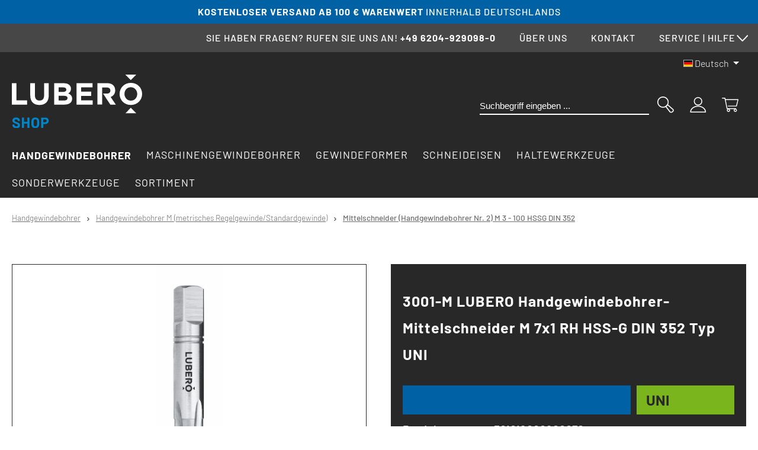

--- FILE ---
content_type: text/html; charset=UTF-8
request_url: https://www.gewindeschneider-shop.com/handgewindebohrer/m-metrisch/mittelschneider-m-3-100-hssg-din-352/handgewindebohrer-mittelschneider-m-7x1-rh-hssg-din-352-typ-uni
body_size: 31409
content:
<!DOCTYPE html><html lang="de-DE" itemscope="itemscope" itemtype="https://schema.org/WebPage"><head><script src="https://cloud.ccm19.de/app.js?apiKey=79aa00bac3406bbea42c171a5da4edb5b9eaee0047a7c76f&amp;domain=679a3e0a5a7f471f74005682" referrerpolicy="origin"></script><meta charset="utf-8"><meta name="viewport" content="width=device-width, initial-scale=1, shrink-to-fit=no"><meta name="author" content=""><meta name="robots" content="index,follow"><meta name="revisit-after" content="15 days"><meta name="keywords" content=""><meta name="description" content="LUBERO Zuverlässige Gewindeschneider M 7x1 RH Typ UNI HSSG blank DIN 352 Handgewindebohrer Mittelschneider Online Shop - PayPal - Deutscher Hersteller - Top Qualität"><meta property="og:type" content="product"/><meta property="og:site_name" content="LUBERO GmbH"/><meta property="og:url" content="https://www.gewindeschneider-shop.com/handgewindebohrer/m-metrisch/mittelschneider-m-3-100-hssg-din-352/handgewindebohrer-mittelschneider-m-7x1-rh-hssg-din-352-typ-uni"/><meta property="og:title" content="Handgewindebohrer Mittelschneider kaufen M 7x1 RH HSS"/><meta property="og:description" content="LUBERO Zuverlässige Gewindeschneider M 7x1 RH Typ UNI HSSG blank DIN 352 Handgewindebohrer Mittelschneider Online Shop - PayPal - Deutscher Hersteller - Top Qualität"/><meta property="og:image" content="https://assets.lubero.de/media/0c/61/f0/1766338913/301012000200070_1.jpeg?ts=1766338914"/><meta property="product:brand" content="LUBERO"/><meta property="product:price:amount" content="4.96"/><meta property="product:price:currency" content="EUR"/><meta property="product:product_link" content="https://www.gewindeschneider-shop.com/handgewindebohrer/m-metrisch/mittelschneider-m-3-100-hssg-din-352/handgewindebohrer-mittelschneider-m-7x1-rh-hssg-din-352-typ-uni"/><meta name="twitter:card" content="product"/><meta name="twitter:site" content="LUBERO GmbH"/><meta name="twitter:title" content="Handgewindebohrer Mittelschneider kaufen M 7x1 RH HSS"/><meta name="twitter:description" content="LUBERO Zuverlässige Gewindeschneider M 7x1 RH Typ UNI HSSG blank DIN 352 Handgewindebohrer Mittelschneider Online Shop - PayPal - Deutscher Hersteller - Top Qualität"/><meta name="twitter:image" content="https://assets.lubero.de/media/0c/61/f0/1766338913/301012000200070_1.jpeg?ts=1766338914"/><meta itemprop="copyrightHolder" content="LUBERO GmbH"><meta itemprop="copyrightYear" content=""><meta itemprop="isFamilyFriendly" content="true"><meta itemprop="image" content="https://assets.lubero.de/media/ff/ae/fd/1643910808/lubero_logo_shop.svg?ts=1755945972"><meta name="theme-color" content="#fff"><link rel="alternate" hreflang="x-default" href="https://www.gewindeschneider-shop.com/handgewindebohrer/m-metrisch/mittelschneider-m-3-100-hssg-din-352/handgewindebohrer-mittelschneider-m-7x1-rh-hssg-din-352-typ-uni"><link rel="alternate" hreflang="de-DE" href="https://www.gewindeschneider-shop.com/handgewindebohrer/m-metrisch/mittelschneider-m-3-100-hssg-din-352/handgewindebohrer-mittelschneider-m-7x1-rh-hssg-din-352-typ-uni"><link rel="alternate" hreflang="en-GB" href="https://www.gewindeschneider-shop.com/en/Hand-Tap-Intermediate-M-7x1-RH-HSSG-DIN-352-Type-UNI/301012000200070"><link rel="shortcut icon" href="https://assets.lubero.de/media/b3/38/9b/1645170629/favicon.svg?ts=1755945972"><link rel="apple-touch-icon" href="https://assets.lubero.de/media/67/18/bb/1669385234/favicon.png?ts=1755945972"><link rel="canonical" href="https://www.gewindeschneider-shop.com/handgewindebohrer/m-metrisch/mittelschneider-m-3-100-hssg-din-352/handgewindebohrer-mittelschneider-m-7x1-rh-hssg-din-352-typ-uni"><title itemprop="name">Handgewindebohrer Mittelschneider kaufen M 7x1 RH HSS</title><link rel="stylesheet" href="https://www.gewindeschneider-shop.com/theme/a1eb64e633b585d6f1a484cfa3bf2dcd/css/all.css?1768891629"><link rel="preload" href="https://www.gewindeschneider-shop.com/theme/438375ece40b4b55a39ed04fead86e49/assets/fonts/barlow-v5-latin-100.woff2?1768891629" as="font" type="font/woff2" crossorigin><link rel="preload" href="https://www.gewindeschneider-shop.com/theme/438375ece40b4b55a39ed04fead86e49/assets/fonts/barlow-v5-latin-300.woff2?1768891629" as="font" type="font/woff2" crossorigin><link rel="preload" href="https://www.gewindeschneider-shop.com/theme/438375ece40b4b55a39ed04fead86e49/assets/fonts/barlow-v5-latin-regular.woff2?1768891629" as="font" type="font/woff2" crossorigin><link rel="preload" href="https://www.gewindeschneider-shop.com/theme/438375ece40b4b55a39ed04fead86e49/assets/fonts/barlow-v5-latin-500.woff2?1768891629" as="font" type="font/woff2" crossorigin><link rel="preload" href="https://www.gewindeschneider-shop.com/theme/438375ece40b4b55a39ed04fead86e49/assets/fonts/barlow-v5-latin-700.woff2?1768891629" as="font" type="font/woff2" crossorigin> <script>window.features={"V6_5_0_0":true,"v6.5.0.0":true,"V6_6_0_0":true,"v6.6.0.0":true,"V6_7_0_0":false,"v6.7.0.0":false,"ADDRESS_SELECTION_REWORK":false,"address.selection.rework":false,"DISABLE_VUE_COMPAT":false,"disable.vue.compat":false,"ACCESSIBILITY_TWEAKS":true,"accessibility.tweaks":true,"ADMIN_VITE":false,"admin.vite":false,"TELEMETRY_METRICS":false,"telemetry.metrics":false,"PERFORMANCE_TWEAKS":false,"performance.tweaks":false,"CACHE_REWORK":false,"cache.rework":false,"PAYPAL_SETTINGS_TWEAKS":false,"paypal.settings.tweaks":false};window.dataLayer=window.dataLayer||[];function gtag(){dataLayer.push(arguments);}
gtag('consent','default',{'ad_user_data':'denied','ad_storage':'denied','ad_personalization':'denied','analytics_storage':'denied'});if(window.DooFinderScriptLoaded!=true){window.DooFinderScriptLoaded=true;let styleLink=document.createElement("link");styleLink.href="https://www.gewindeschneider-shop.com/bundles/doofinder/css/doofinder.css?1768891621";styleLink.rel="stylesheet";document.head.appendChild(styleLink);let script=document.createElement("script");script.src="https://eu1-config.doofinder.com/2.x/332d5060-c6fc-4385-87c0-75bab8d8ee7c.js";script.async=true;document.head.appendChild(script);let addToCartScript=document.createElement("script");addToCartScript.innerHTML=`
            class DoofinderAddToCartError extends Error {
    constructor(reason, status = "") {
      const message = "Error adding an item to the cart. Reason: " + reason + ". Status code: " + status;
      super(message);
      this.name = "DoofinderAddToCartError";
    }
  }

  document.addEventListener('doofinder.cart.add', async function(event) {
    const product = event.detail;
    const statusPromise = product.statusPromise;
    let isGroupLeader = product.grouping_id && product.grouping_id === product.item_id && product.group_leader;
    if(product.modifiable || isGroupLeader){
      //It's a configurable product, redirect to the product page to let the user configure the product
      statusPromise.reject(new DoofinderAddToCartError("It's a configurable product", 200));
      location.href = product.link;
      return;
    }

    const csrfTokenInput = document.querySelector('.product-info input[name="_csrf_token"]');

    let formData = new FormData();
    let productId = product.shopware_id;

    if (null !== csrfTokenInput && '' !== csrfTokenInput.value) {
      formData.append('_csrf_token', csrfTokenInput.value);
    }

    formData.append('redirectTo', 'frontend.cart.offcanvas');
    formData.append('lineItems[id][id]', productId);
    formData.append('lineItems[id][type]', 'product');
    formData.append('lineItems[id][referencedId]', productId);
    formData.append('lineItems[id][quantity]', 1);
    formData.append('lineItems[id][stackable]', 1);
    formData.append('lineItems[id][removable]', 1);

    let addItemUrl = '/checkout/line-item/add';

    instances = window.PluginManager.getPluginInstances("OffCanvasCart")
    if (instances.length > 0 && instances.some(i => typeof i.openOffCanvas === 'function')) {
      instances.forEach(i => typeof i.openOffCanvas === 'function' && i.openOffCanvas(addItemUrl, formData, () => {
        statusPromise.resolve("The item has been successfully added to the cart.");
      }))
    } else {
      let accessKey = 'SWSC-FU-FG34FKLLGLWJ0CRFPW';

      let headers = {
        'Accept': 'application/json',
        'Content-Type': 'application/json',
        'sw-access-key': accessKey,
      };
      let contextResult = await fetch("/store-api/context",
        {
          method: "GET",
          headers: headers
        }
      ).catch(error =>
        statusPromise.reject(new DoofinderAddToCartError("Couldn't fetch context", 200))
      );
      let context = await contextResult.json();
      let token = context.token;

      headers = {
        'sw-access-key': accessKey,
        'sw-context-token': token
      };
      let cartResult = await fetch(addItemUrl,
        {
          method: "POST",
          headers: headers,
          body: formData
        }
      ).catch(error =>
        statusPromise.reject(new DoofinderAddToCartError("Couldn't add line item to cart", 200))
      );
      let cart = await cartResult.json();
      statusPromise.resolve("The item has been successfully added to the cart.");
    }
  });


        `;document.head.appendChild(addToCartScript);let currency='EUR';(function(w,k){w[k]=window[k]||function(){(window[k].q=window[k].q||[]).push(arguments)}})(window,"doofinderApp");if(currency!==''){doofinderApp("config","currency",currency);}};window.shopwareAnalytics={trackingId:'',merchantConsent:false,debug:false,storefrontController:'Product',storefrontAction:'index',storefrontRoute:'frontend.detail.page',storefrontCmsPageType:'product_detail',};window.activeNavigationId='74b63cb436764469823aa9483b66af2a';window.router={'frontend.cart.offcanvas':'/checkout/offcanvas','frontend.cookie.offcanvas':'/cookie/offcanvas','frontend.checkout.finish.page':'/checkout/finish','frontend.checkout.info':'/widgets/checkout/info','frontend.menu.offcanvas':'/widgets/menu/offcanvas','frontend.cms.page':'/widgets/cms','frontend.cms.navigation.page':'/widgets/cms/navigation','frontend.account.addressbook':'/widgets/account/address-book','frontend.country.country-data':'/country/country-state-data','frontend.app-system.generate-token':'/app-system/Placeholder/generate-token',};window.salesChannelId='6fc575d29f6c49558ec121aff85ed749';window.router['frontend.shopware_analytics.customer.data']='/storefront/script/shopware-analytics-customer';window.breakpoints={"xs":0,"sm":576,"md":768,"lg":992,"xl":1200,"xxl":1400};window.themeAssetsPublicPath='https://www.gewindeschneider-shop.com/theme/438375ece40b4b55a39ed04fead86e49/assets/';window.validationMessages={"required":"Die Eingabe darf nicht leer sein.","email":"Ung\u00fcltige E-Mail-Adresse. Die E-Mail ben\u00f6tigt das Format \"nutzer@beispiel.de\".","confirmation":"Ihre Eingaben sind nicht identisch.","minLength":"Die Eingabe ist zu kurz."};window.themeJsPublicPath='https://www.gewindeschneider-shop.com/theme/a1eb64e633b585d6f1a484cfa3bf2dcd/js/';if(window.DooFinderScriptLoaded!=true){window.DooFinderScriptLoaded=true;let styleLink=document.createElement("link");styleLink.href="https://www.gewindeschneider-shop.com/bundles/doofinder/css/doofinder.css?1768891621";styleLink.rel="stylesheet";document.head.appendChild(styleLink);let script=document.createElement("script");script.src="https://eu1-config.doofinder.com/2.x/332d5060-c6fc-4385-87c0-75bab8d8ee7c.js";script.async=true;document.head.appendChild(script);let addToCartScript=document.createElement("script");addToCartScript.innerHTML=`
            class DoofinderAddToCartError extends Error {
    constructor(reason, status = "") {
      const message = "Error adding an item to the cart. Reason: " + reason + ". Status code: " + status;
      super(message);
      this.name = "DoofinderAddToCartError";
    }
  }

  document.addEventListener('doofinder.cart.add', async function(event) {
    const product = event.detail;
    const statusPromise = product.statusPromise;
    let isGroupLeader = product.grouping_id && product.grouping_id === product.item_id && product.group_leader;
    if(product.modifiable || isGroupLeader){
      //It's a configurable product, redirect to the product page to let the user configure the product
      statusPromise.reject(new DoofinderAddToCartError("It's a configurable product", 200));
      location.href = product.link;
      return;
    }

    const csrfTokenInput = document.querySelector('.product-info input[name="_csrf_token"]');

    let formData = new FormData();
    let productId = product.shopware_id;

    if (null !== csrfTokenInput && '' !== csrfTokenInput.value) {
      formData.append('_csrf_token', csrfTokenInput.value);
    }

    formData.append('redirectTo', 'frontend.cart.offcanvas');
    formData.append('lineItems[id][id]', productId);
    formData.append('lineItems[id][type]', 'product');
    formData.append('lineItems[id][referencedId]', productId);
    formData.append('lineItems[id][quantity]', 1);
    formData.append('lineItems[id][stackable]', 1);
    formData.append('lineItems[id][removable]', 1);

    let addItemUrl = '/checkout/line-item/add';

    instances = window.PluginManager.getPluginInstances("OffCanvasCart")
    if (instances.length > 0 && instances.some(i => typeof i.openOffCanvas === 'function')) {
      instances.forEach(i => typeof i.openOffCanvas === 'function' && i.openOffCanvas(addItemUrl, formData, () => {
        statusPromise.resolve("The item has been successfully added to the cart.");
      }))
    } else {
      let accessKey = 'SWSC-FU-FG34FKLLGLWJ0CRFPW';

      let headers = {
        'Accept': 'application/json',
        'Content-Type': 'application/json',
        'sw-access-key': accessKey,
      };
      let contextResult = await fetch("/store-api/context",
        {
          method: "GET",
          headers: headers
        }
      ).catch(error =>
        statusPromise.reject(new DoofinderAddToCartError("Couldn't fetch context", 200))
      );
      let context = await contextResult.json();
      let token = context.token;

      headers = {
        'sw-access-key': accessKey,
        'sw-context-token': token
      };
      let cartResult = await fetch(addItemUrl,
        {
          method: "POST",
          headers: headers,
          body: formData
        }
      ).catch(error =>
        statusPromise.reject(new DoofinderAddToCartError("Couldn't add line item to cart", 200))
      );
      let cart = await cartResult.json();
      statusPromise.resolve("The item has been successfully added to the cart.");
    }
  });


        `;document.head.appendChild(addToCartScript);let currency='EUR';(function(w,k){w[k]=window[k]||function(){(window[k].q=window[k].q||[]).push(arguments)}})(window,"doofinderApp");if(currency!==''){doofinderApp("config","currency",currency);}};if(window.DooFinderScriptLoaded!=true){window.DooFinderScriptLoaded=true;let styleLink=document.createElement("link");styleLink.href="https://www.gewindeschneider-shop.com/bundles/doofinder/css/doofinder.css?1768891621";styleLink.rel="stylesheet";document.head.appendChild(styleLink);let script=document.createElement("script");script.src="https://eu1-config.doofinder.com/2.x/332d5060-c6fc-4385-87c0-75bab8d8ee7c.js";script.async=true;document.head.appendChild(script);let addToCartScript=document.createElement("script");addToCartScript.innerHTML=`
            class DoofinderAddToCartError extends Error {
    constructor(reason, status = "") {
      const message = "Error adding an item to the cart. Reason: " + reason + ". Status code: " + status;
      super(message);
      this.name = "DoofinderAddToCartError";
    }
  }

  document.addEventListener('doofinder.cart.add', async function(event) {
    const product = event.detail;
    const statusPromise = product.statusPromise;
    let isGroupLeader = product.grouping_id && product.grouping_id === product.item_id && product.group_leader;
    if(product.modifiable || isGroupLeader){
      //It's a configurable product, redirect to the product page to let the user configure the product
      statusPromise.reject(new DoofinderAddToCartError("It's a configurable product", 200));
      location.href = product.link;
      return;
    }

    const csrfTokenInput = document.querySelector('.product-info input[name="_csrf_token"]');

    let formData = new FormData();
    let productId = product.shopware_id;

    if (null !== csrfTokenInput && '' !== csrfTokenInput.value) {
      formData.append('_csrf_token', csrfTokenInput.value);
    }

    formData.append('redirectTo', 'frontend.cart.offcanvas');
    formData.append('lineItems[id][id]', productId);
    formData.append('lineItems[id][type]', 'product');
    formData.append('lineItems[id][referencedId]', productId);
    formData.append('lineItems[id][quantity]', 1);
    formData.append('lineItems[id][stackable]', 1);
    formData.append('lineItems[id][removable]', 1);

    let addItemUrl = '/checkout/line-item/add';

    instances = window.PluginManager.getPluginInstances("OffCanvasCart")
    if (instances.length > 0 && instances.some(i => typeof i.openOffCanvas === 'function')) {
      instances.forEach(i => typeof i.openOffCanvas === 'function' && i.openOffCanvas(addItemUrl, formData, () => {
        statusPromise.resolve("The item has been successfully added to the cart.");
      }))
    } else {
      let accessKey = 'SWSC-FU-FG34FKLLGLWJ0CRFPW';

      let headers = {
        'Accept': 'application/json',
        'Content-Type': 'application/json',
        'sw-access-key': accessKey,
      };
      let contextResult = await fetch("/store-api/context",
        {
          method: "GET",
          headers: headers
        }
      ).catch(error =>
        statusPromise.reject(new DoofinderAddToCartError("Couldn't fetch context", 200))
      );
      let context = await contextResult.json();
      let token = context.token;

      headers = {
        'sw-access-key': accessKey,
        'sw-context-token': token
      };
      let cartResult = await fetch(addItemUrl,
        {
          method: "POST",
          headers: headers,
          body: formData
        }
      ).catch(error =>
        statusPromise.reject(new DoofinderAddToCartError("Couldn't add line item to cart", 200))
      );
      let cart = await cartResult.json();
      statusPromise.resolve("The item has been successfully added to the cart.");
    }
  });


        `;document.head.appendChild(addToCartScript);let currency='EUR';(function(w,k){w[k]=window[k]||function(){(window[k].q=window[k].q||[]).push(arguments)}})(window,"doofinderApp");if(currency!==''){doofinderApp("config","currency",currency);}};var doofinder_script='//cdn.doofinder.com/media/js/doofinder-classic.7.latest.min.js';(function(d,t){var f=d.createElement(t),s=d.getElementsByTagName(t)[0];f.async=1;f.src=('https:'==location.protocol?'https:':'http:')+doofinder_script;f.setAttribute('charset','utf-8');s.parentNode.insertBefore(f,s)}(document,'script'));var dfClassicLayers=[{"hashid":"e6fbda717fa773d3341765a51fc7203f","zone":"eu1","display":{"lang":"de","width":"60%"},"queryInput":"input[name='search']"}];</script> <script id="wbmTagMangerDefine"> let gtmIsTrackingProductClicks = Boolean(1), gtmIsTrackingAddToWishlistClicks = Boolean(1), gtmContainerId ='GTM-5ZNNK2W', hasSWConsentSupport = Boolean(1); window.wbmScriptIsSet = false; window.dataLayer = window.dataLayer || []; window.dataLayer.push({"event":"user","id":null}); </script><script id="wbmTagMangerDataLayer"> window.dataLayer.push({ ecommerce: null }); window.dataLayer.push({"ecommerce":{"currencyCode":"EUR","detail":{"actionField":{"list":"Mittelschneider (Handgewindebohrer Nr. 2) M 3 - 100 HSSG DIN 352"},"products":[{"category":"Mittelschneider (Handgewindebohrer Nr. 2) M 3 - 100 HSSG DIN 352","price":4.96,"brand":"LUBERO","id":301012000200070,"name":"3001-M LUBERO Handgewindebohrer-Mittelschneider M 7x1 RH HSS-G DIN 352 Typ UNI","variant":""}]}},"google_tag_params":{"ecomm_prodid":301012000200070,"ecomm_pagetype":"product"}}); </script><script id="wbmTagManger"> function getCookie(name) { var cookieMatch = document.cookie.match(name + '=(.*?)(;|$)'); return cookieMatch && decodeURI(cookieMatch[1]); } let gtmCookieSet = getCookie('wbm-tagmanager-enabled'); let googleTag = function(w,d,s,l,i){w[l]=w[l]||[];w[l].push({'gtm.start':new Date().getTime(),event:'gtm.js'});var f=d.getElementsByTagName(s)[0],j=d.createElement(s),dl=l!='dataLayer'?'&l='+l:'';j.async=true;j.src='https://www.googletagmanager.com/gtm.js?id='+i+dl+'';f.parentNode.insertBefore(j,f);}; if (hasSWConsentSupport && gtmCookieSet === null) { window.wbmGoogleTagmanagerId = gtmContainerId; window.wbmScriptIsSet = false; window.googleTag = googleTag; } else { window.wbmScriptIsSet = true; googleTag(window, document, 'script', 'dataLayer', gtmContainerId); googleTag = null; window.dataLayer = window.dataLayer || []; function gtag() { dataLayer.push(arguments); } if (hasSWConsentSupport) { (() => { const analyticsStorageEnabled = document.cookie.split(';').some((item) => item.trim().includes('google-analytics-enabled=1')); const adsEnabled = document.cookie.split(';').some((item) => item.trim().includes('google-ads-enabled=1')); gtag('consent', 'update', { 'ad_storage': adsEnabled ? 'granted' : 'denied', 'ad_user_data': adsEnabled ? 'granted' : 'denied', 'ad_personalization': adsEnabled ? 'granted' : 'denied', 'analytics_storage': analyticsStorageEnabled ? 'granted' : 'denied' }); })(); } } </script><script src="https://www.gewindeschneider-shop.com/theme/a1eb64e633b585d6f1a484cfa3bf2dcd/js/storefront/storefront.js?1768891629" defer></script><script src="https://www.gewindeschneider-shop.com/theme/a1eb64e633b585d6f1a484cfa3bf2dcd/js/swag-pay-pal/swag-pay-pal.js?1768891629" defer></script><script src="https://www.gewindeschneider-shop.com/theme/a1eb64e633b585d6f1a484cfa3bf2dcd/js/swp-price-on-request-six/swp-price-on-request-six.js?1768891629" defer></script><script src="https://www.gewindeschneider-shop.com/theme/a1eb64e633b585d6f1a484cfa3bf2dcd/js/frosh-lazy-sizes/frosh-lazy-sizes.js?1768891629" defer></script><script src="https://www.gewindeschneider-shop.com/theme/a1eb64e633b585d6f1a484cfa3bf2dcd/js/papoo-ccm19-integration6/papoo-ccm19-integration6.js?1768891629" defer></script><script src="https://www.gewindeschneider-shop.com/theme/a1eb64e633b585d6f1a484cfa3bf2dcd/js/wbm-tag-manager-analytics/wbm-tag-manager-analytics.js?1768891629" defer></script><script src="https://www.gewindeschneider-shop.com/theme/a1eb64e633b585d6f1a484cfa3bf2dcd/js/doo-finder/doo-finder.js?1768891629" defer></script><script src="https://www.gewindeschneider-shop.com/theme/a1eb64e633b585d6f1a484cfa3bf2dcd/js/swag-analytics/swag-analytics.js?1768891629" defer></script></head><body class="is-ctl-product is-act-index"><div id="page-top" class="skip-to-content bg-primary-subtle text-primary-emphasis overflow-hidden" tabindex="-1"><div class="container skip-to-content-container d-flex justify-content-center visually-hidden-focusable"><a href="#content-main" class="skip-to-content-link d-inline-flex text-decoration-underline m-1 p-2 fw-bold gap-2"> Zum Hauptinhalt springen </a><a href="#header-main-search-input" class="skip-to-content-link d-inline-flex text-decoration-underline m-1 p-2 fw-bold gap-2 d-none d-sm-block"> Zur Suche springen </a><a href="#main-navigation-menu" class="skip-to-content-link d-inline-flex text-decoration-underline m-1 p-2 fw-bold gap-2 d-none d-lg-block"> Zur Hauptnavigation springen </a></div></div><noscript><iframe src="https://www.googletagmanager.com/ns.html?id=GTM-5ZNNK2W" height="0" width="0" style="display:none;visibility:hidden" title="Google Tagmanager"></iframe></noscript><noscript class="noscript-main"><div role="alert" aria-live="polite" class="alert alert-info d-flex align-items-center"> <span class="icon icon-info" aria-hidden="true"><svg xmlns="http://www.w3.org/2000/svg" xmlns:xlink="http://www.w3.org/1999/xlink" width="24" height="24" viewBox="0 0 24 24"><defs><path d="M12 7c.5523 0 1 .4477 1 1s-.4477 1-1 1-1-.4477-1-1 .4477-1 1-1zm1 9c0 .5523-.4477 1-1 1s-1-.4477-1-1v-5c0-.5523.4477-1 1-1s1 .4477 1 1v5zm11-4c0 6.6274-5.3726 12-12 12S0 18.6274 0 12 5.3726 0 12 0s12 5.3726 12 12zM12 2C6.4772 2 2 6.4772 2 12s4.4772 10 10 10 10-4.4772 10-10S17.5228 2 12 2z" id="icons-default-info" /></defs><use xlink:href="#icons-default-info" fill="#758CA3" fill-rule="evenodd" /></svg></span> <div class="alert-content-container"><div class="alert-content"> Um unseren Shop in vollem Umfang nutzen zu können, empfehlen wir Ihnen Javascript in Ihrem Browser zu aktivieren. </div></div></div></noscript><div class="top-navigation-wrapper"><div class="promotion-bar"><div class="container promotion-container"><div class="promotion-content"> <span><b>Kostenloser Versand ab 100 € Warenwert</b> innerhalb Deutschlands</span> </div ><div class="promotion-content content-2"> <span><b>Kostenloser Versand ab 100 € Warenwert</b> innerhalb Deutschlands</span> </div></div></div><div class="container"><div class="top-nav-mobile"><a href="tel: topnavigation.phonenumber">Sie haben Fragen? Rufen Sie uns an!<span class="phone-number">+49 6204-929098-0</span> </a></div><div class="top-nav-navigation"><ul><li>      Sie haben Fragen? Rufen Sie uns an!      <a class="bold topnav-item" href="tel: topnavigation.phonenumber">+49 6204-929098-0</a></li><li><a class="topnav-item" href="https://www.lubero.de">Über uns</a></li><li><a class="topnav-item" data-ajax-modal="true" data-url="/widgets/cms/820faf5680924de4bab714890d82f53e" href="/widgets/cms/820faf5680924de4bab714890d82f53e"> Kontakt </a></li><li class="dropdown-link"><a class="dropdown-menu-item topnav-item" href="#"> Service | Hilfe      </a><ul class="dropdown" aria-labelledby="dropdownMenuLink"><li class="header-service-menu-item"><a class="header-service-menu-link dropdown-item" href="https://www.lubero.de/expert" target="_blank" title="Unternehmen - Lubero stellt sich vor">           Unternehmen - Lubero stellt sich vor          </a></li><li class="header-service-menu-item"><a class="header-service-menu-link dropdown-item" href="https://www.gewindeschneider-shop.com/kundenservice/zahlung-und-versand" title="Zahlungs- und Versandkonditionen ">           Zahlungs- und Versandkonditionen          </a></li><li class="header-service-menu-item"><a class="header-service-menu-link dropdown-item" href="https://www.gewindeschneider-shop.com/kundenservice/agb" title="Allgemeine Geschäftsbedingungen">           Allgemeine Geschäftsbedingungen          </a></li><li class="header-service-menu-item"><a class="header-service-menu-link dropdown-item" href="https://www.gewindeschneider-shop.com/kundenservice/widerrufsrecht" title="Widerrufsrecht bei LUBERO GmbH">           Widerrufsrecht bei LUBERO GmbH          </a></li><li class="header-service-menu-item"><a class="header-service-menu-link dropdown-item" href="https://www.gewindeschneider-shop.com/kundenservice/impressum" title="Impressum - Lubero GmbH">           Impressum - Lubero GmbH          </a></li><li class="header-service-menu-item"><a class="header-service-menu-link dropdown-item" href="https://www.gewindeschneider-shop.com/kundenservice/datenschutz" title="Datenschutzbestimmungen von LUBERO GmbH">           Datenschutzbestimmungen von LUBERO GmbH          </a></li><li class="header-service-menu-item"><a class="header-service-menu-link dropdown-item" href="https://www.gewindeschneider-shop.com/kundenservice/barrierefreiheitserklaerung" title="Barrierefreiheitserklärung">           Barrierefreiheitserklärung          </a></li></ul></li></ul></div></div></div><header class="header-main"><div class="container"><div class="top-bar d-none d-lg-block"><nav class="top-bar-nav d-flex justify-content-end gap-3" aria-label="Shop-Einstellungen"><div class="top-bar-nav-item top-bar-language"><form method="post" action="/checkout/language" class="language-form" data-form-auto-submit="true"><div class="languages-menu dropdown"> <button class="btn dropdown-toggle top-bar-nav-btn" type="button" id="languagesDropdown-top-bar" data-bs-toggle="dropdown" aria-haspopup="true" aria-expanded="false" aria-label="Sprache ändern (Deutsch ist die aktuelle Sprache)"> <span aria-hidden="true" class="top-bar-list-icon language-flag country-de language-de"></span> <span class="top-bar-nav-text d-none d-md-inline">Deutsch</span> </button> <ul class="top-bar-list dropdown-menu dropdown-menu-end" aria-label="Verfügbare Sprachen"><li class="top-bar-list-item item-checked active"> <button class="dropdown-item d-flex align-items-center gap-2 active" type="submit" name="languageId" id="top-bar-2fbb5fe2e29a4d70aa5854ce7ce3e20b" value="2fbb5fe2e29a4d70aa5854ce7ce3e20b"> <span aria-hidden="true" class="top-bar-list-icon language-flag country-de language-de"></span> Deutsch </button> </li><li class="top-bar-list-item"> <button class="dropdown-item d-flex align-items-center gap-2" type="submit" name="languageId" id="top-bar-bcfc092d883549c0a62e87763ea23cff" value="bcfc092d883549c0a62e87763ea23cff"> <span aria-hidden="true" class="top-bar-list-icon language-flag country-gb language-en"></span> English </button> </li></ul></div><input name="redirectTo" type="hidden" value="frontend.detail.page"><input name="redirectParameters[_httpCache]" type="hidden" value="1"><input name="redirectParameters[productId]" type="hidden" value="414b36ff907841699cc80d95ed38f5ef"></form></div></nav></div><div class="row align-items-center header-row"><div class="col-12 col-lg-auto header-logo-col pb-sm-2 my-3 m-lg-0"><div class="header-logo-main text-center"><a class="header-logo-main-link" href="/" title="Zur Startseite gehen"><picture class="header-logo-picture d-block m-auto"><source srcset="https://assets.lubero.de/media/67/18/bb/1669385234/favicon.png?ts=1755945972" media="(min-width: 768px) and (max-width: 991px)"><source srcset="https://assets.lubero.de/media/67/18/bb/1669385234/favicon.png?ts=1755945972" media="(max-width: 767px)"><img src="https://assets.lubero.de/media/ff/ae/fd/1643910808/lubero_logo_shop.svg?ts=1755945972" alt="Zur Startseite gehen" class="img-fluid header-logo-main-img"></picture></a></div></div><div class="col-12 order-2 col-sm order-sm-1 header-search-col"><div class="row"><div class="col-sm-auto d-none d-sm-block d-lg-none"><div class="nav-main-toggle"> <button class="btn nav-main-toggle-btn header-actions-btn" type="button" data-offcanvas-menu="true" aria-label="Menü"><img class="burger-icon" src="https://www.gewindeschneider-shop.com/theme/438375ece40b4b55a39ed04fead86e49/assets/images/burger-menu.svg?1768891629" alt="Menüsymbol"/></button> </div></div><div class="col"><div class="collapse" id="searchCollapse"><div class="header-search my-2 m-sm-auto"><form action="/search" method="get" data-search-widget="true" data-search-widget-options="{&quot;searchWidgetMinChars&quot;:2}" data-url="/suggest?search=" class="header-search-form"><div class="input-group"><input type="search" name="search" class="form-control header-search-input" autocomplete="off" autocapitalize="off" placeholder="Suchbegriff eingeben ..." aria-label="Suchbegriff eingeben ..." value=""><div class="input-group-append"> <button type="submit" class="btn header-search-btn" aria-label="Suchen"> <span class="header-search-icon"><img class="search-icon" src="https://www.gewindeschneider-shop.com/theme/438375ece40b4b55a39ed04fead86e49/assets/images/search-lupe.svg?1768891629" alt="Lupensymbol"/></span> </button> </div></div></form></div></div></div></div></div><div class="col-12 order-1 col-sm-auto order-sm-2 header-actions-col"><div class="row no-gutters"><div class="col d-sm-none"><div class="menu-button"> <button class="btn nav-main-toggle-btn header-actions-btn" type="button" data-off-canvas-menu="true" aria-label="Menü"><img class="burger-icon" src="https://www.gewindeschneider-shop.com/theme/438375ece40b4b55a39ed04fead86e49/assets/images/burger-menu.svg?1768891629" alt="Menüsymbol"/></button> </div></div><div class="col-auto d-sm-none"><div class="search-toggle"> <button class="btn header-actions-btn search-toggle-btn js-search-toggle-btn collapsed" type="button" data-bs-toggle="collapse" data-bs-target="#searchCollapse" aria-expanded="false" aria-controls="searchCollapse" aria-label="Suchen"><img class="search-icon" src="https://www.gewindeschneider-shop.com/theme/438375ece40b4b55a39ed04fead86e49/assets/images/search-lupe.svg?1768891629" alt="Lupensymbol"/></button> </div></div><div class="col-auto"><div class="account-menu"><div class="dropdown"> <button class="btn account-menu-btn header-actions-btn" type="button" id="accountWidget" data-account-menu="true" data-bs-toggle="dropdown" aria-haspopup="true" aria-expanded="false" aria-label="Ihr Konto" title="Ihr Konto"><img class="header-actions-icon icon" src="https://www.gewindeschneider-shop.com/theme/438375ece40b4b55a39ed04fead86e49/assets/images/user.svg?1768891629" alt="Benutzersymbol"/></button> <div class="dropdown-menu dropdown-menu-end account-menu-dropdown js-account-menu-dropdown" aria-labelledby="accountWidget"><div class="offcanvas-header"> <button class="btn btn-secondary offcanvas-close js-offcanvas-close"> <span class="icon icon-x icon-sm"><svg xmlns="http://www.w3.org/2000/svg" xmlns:xlink="http://www.w3.org/1999/xlink" width="24" height="24" viewBox="0 0 24 24"><defs><path d="m10.5858 12-7.293-7.2929c-.3904-.3905-.3904-1.0237 0-1.4142.3906-.3905 1.0238-.3905 1.4143 0L12 10.5858l7.2929-7.293c.3905-.3904 1.0237-.3904 1.4142 0 .3905.3906.3905 1.0238 0 1.4143L13.4142 12l7.293 7.2929c.3904.3905.3904 1.0237 0 1.4142-.3906.3905-1.0238.3905-1.4143 0L12 13.4142l-7.2929 7.293c-.3905.3904-1.0237.3904-1.4142 0-.3905-.3906-.3905-1.0238 0-1.4143L10.5858 12z" id="icons-default-x" /></defs><use xlink:href="#icons-default-x" fill="#758CA3" fill-rule="evenodd" /></svg></span> Menü schließen </button> </div><div class="offcanvas-body"><div class="account-menu"><div class="dropdown-header account-menu-header"> Ihr Konto </div><div class="account-menu-login"><a href="/account/login" title="Anmelden" class="btn btn-primary account-menu-login-button"> Anmelden </a><div class="account-menu-register"> oder <a href="/account/login" title="Registrieren"> registrieren </a></div></div><div class="account-menu-links"><div class="header-account-menu"><div class="card account-menu-inner"><nav class="list-group list-group-flush account-aside-list-group"><a href="/account" title="Übersicht" class="list-group-item list-group-item-action account-aside-item"> Übersicht </a><a href="/account/profile" title="Persönliches Profil" class="list-group-item list-group-item-action account-aside-item"> Persönliches Profil </a><a href="/account/address" title="Adressen" class="list-group-item list-group-item-action account-aside-item"> Adressen </a><a href="/account/payment" title="Zahlungsarten" class="list-group-item list-group-item-action account-aside-item"> Zahlungsarten </a><a href="/account/order" title="Bestellungen" class="list-group-item list-group-item-action account-aside-item"> Bestellungen </a></nav></div></div></div></div></div></div></div></div></div><div class="col-auto"><div class="header-cart" data-off-canvas-cart="true"><a class="btn header-cart-btn header-actions-btn" href="/checkout/cart" data-cart-widget="true" title="Warenkorb" aria-labelledby="cart-widget-aria-label" aria-haspopup="true"> <span class="header-cart-icon"> <span class="icon-cart"><svg version="1.1" id="Ebene_1" xmlns="http://www.w3.org/2000/svg" xmlns:xlink="http://www.w3.org/1999/xlink" x="0px" y="0px" viewBox="0 0 34.9 30.5" style="enable-background:new 0 0 34.9 30.5;" xml:space="preserve"><g id="cart" transform="translate(0.9 0.9)"><path fill="#fff" d="M29.7,18H12.5c-0.5,0-0.9-0.4-0.9-0.9s0.4-0.9,0.9-0.9H29l3-12.1H6.6c-0.5,0-0.9-0.4-0.9-0.9s0.4-0.9,0.9-0.9 h26.5c0.3,0,0.5,0.1,0.7,0.3s0.2,0.5,0.2,0.8l-3.4,13.9C30.5,17.7,30.2,18,29.7,18z"/><path fill="#fff" d="M28.4,23.6H10.1c-0.4,0-0.8-0.3-0.9-0.7l-4.4-22H0c-0.5,0-0.9-0.4-0.9-0.9S-0.5-0.9,0-0.9h5.5 c0.4,0,0.8,0.3,0.9,0.7l4.4,22h17.6c0.5,0,0.9,0.4,0.9,0.9S28.9,23.6,28.4,23.6z"/><g id="Ellipse_1" transform="translate(9.572 22.784)"><circle fill="none" cx="3.4" cy="3.4" r="3.4"/><path fill="#fff"d="M3.4,6.8C1.5,6.8,0,5.3,0,3.4S1.5,0,3.4,0c1.9,0,3.4,1.5,3.4,3.4S5.3,6.8,3.4,6.8z M3.4,1.8 c-0.9,0-1.6,0.7-1.6,1.6C1.8,4.3,2.5,5,3.4,5C4.3,5,5,4.3,5,3.4C5,2.5,4.3,1.8,3.4,1.8z"/></g><g id="Ellipse_2" transform="translate(23.99 22.784)"><circle fill="none" cx="3.4" cy="3.4" r="3.4"/><path fill="#fff" d="M3.4,6.8C1.5,6.8,0,5.3,0,3.4S1.5,0,3.4,0s3.4,1.5,3.4,3.4S5.3,6.8,3.4,6.8z M3.4,1.8c-0.9,0-1.6,0.7-1.6,1.6 C1.8,4.3,2.5,5,3.4,5C4.3,5,5,4.3,5,3.4C5,2.5,4.3,1.8,3.4,1.8z"/></g></g></svg></span> </span> <span class="header-cart-total"> 0,00 €* </span> </a></div></div></div></div></div></div></header><div class="nav-main"><div class="main-navigation" id="mainNavigation"><div class="container"><nav class="nav main-navigation-menu" itemscope="itemscope" itemtype="http://schema.org/SiteNavigationElement"><a class="nav-link main-navigation-link nav-item-066a41601ab947cbb87694b93eb0a824 active" href="https://www.gewindeschneider-shop.com/handgewindebohrer" itemprop="url" data-flyout-menu-trigger="066a41601ab947cbb87694b93eb0a824" title="Handgewindebohrer"><div class="main-navigation-link-text"> <span itemprop="name">Handgewindebohrer</span> </div></a><div class="navigation-flyouts position-absolute w-100 start-0"><div class="navigation-flyout" data-flyout-menu-id="066a41601ab947cbb87694b93eb0a824"><div class="container"><div class="row navigation-flyout-bar"><div class="col"><div class="navigation-flyout-category-link"><a class="nav-link" href="https://www.gewindeschneider-shop.com/handgewindebohrer" itemprop="url" title="Handgewindebohrer"> Zur Kategorie Handgewindebohrer <span class="icon icon-arrow-right icon-primary"><svg xmlns="http://www.w3.org/2000/svg" xmlns:xlink="http://www.w3.org/1999/xlink" width="16" height="16" viewBox="0 0 16 16"><defs><path id="icons-solid-arrow-right" d="M6.7071 6.2929c-.3905-.3905-1.0237-.3905-1.4142 0-.3905.3905-.3905 1.0237 0 1.4142l3 3c.3905.3905 1.0237.3905 1.4142 0l3-3c.3905-.3905.3905-1.0237 0-1.4142-.3905-.3905-1.0237-.3905-1.4142 0L9 8.5858l-2.2929-2.293z" /></defs><use transform="rotate(-90 9 8.5)" xlink:href="#icons-solid-arrow-right" fill="#758CA3" fill-rule="evenodd" /></svg></span> </a></div></div><div class="col-auto"><div class="navigation-flyout-close js-close-flyout-menu"> <span class="icon icon-x"><svg xmlns="http://www.w3.org/2000/svg" xmlns:xlink="http://www.w3.org/1999/xlink" width="24" height="24" viewBox="0 0 24 24"><use xlink:href="#icons-default-x" fill="#758CA3" fill-rule="evenodd" /></svg></span> </div></div></div><div class="row navigation-flyout-content"><div class="col-8 col-xl-9"><div class="navigation-flyout-categories"><div class="row navigation-flyout-categories is-level-0"><div class="col-4 navigation-flyout-col"><a class="nav-item nav-link navigation-flyout-link is-level-0 active" href="https://www.gewindeschneider-shop.com/m-metrisch" itemprop="url" title="Handgewindebohrer M (metrisches Regelgewinde/Standardgewinde)"> <span itemprop="name">Handgewindebohrer M (metrisches Regelgewinde/Standardgewinde)</span> </a><div class="navigation-flyout-categories is-level-1"><div class="navigation-flyout-col"><a class="nav-item nav-link navigation-flyout-link is-level-1" href="https://www.gewindeschneider-shop.com/m-metrisch/3-tlg.-satz-m-3-100-hssg-din-352" itemprop="url" title="Handgewindebohrer-Satz M 3 - 100 HSSG DIN 352"> <span itemprop="name">Handgewindebohrer-Satz M 3 - 100 HSSG DIN 352</span> </a><div class="navigation-flyout-categories is-level-2"></div></div><div class="navigation-flyout-col"><a class="nav-item nav-link navigation-flyout-link is-level-1" href="https://www.gewindeschneider-shop.com/m-metrisch/vorschneider-m-3-100-hssg-din-352" itemprop="url" title="Vorschneider (Handgewindebohrer Nr. 1) M 3 - 100 HSSG DIN 352"> <span itemprop="name">Vorschneider (Handgewindebohrer Nr. 1) M 3 - 100 HSSG DIN 352</span> </a><div class="navigation-flyout-categories is-level-2"></div></div><div class="navigation-flyout-col"><a class="nav-item nav-link navigation-flyout-link is-level-1 active" href="https://www.gewindeschneider-shop.com/m-metrisch/mittelschneider-m-3-100-hssg-din-352" itemprop="url" title="Mittelschneider (Handgewindebohrer Nr. 2) M 3 - 100 HSSG DIN 352"> <span itemprop="name">Mittelschneider (Handgewindebohrer Nr. 2) M 3 - 100 HSSG DIN 352</span> </a><div class="navigation-flyout-categories is-level-2"></div></div><div class="navigation-flyout-col"><a class="nav-item nav-link navigation-flyout-link is-level-1" href="https://www.gewindeschneider-shop.com/m-metrisch/fertigschneider-m-3-100-hssg-form-c-din-352" itemprop="url" title="Fertigschneider (Handgewindebohrer Nr. 3) M 3 - 100 HSSG Form C DIN 352"> <span itemprop="name">Fertigschneider (Handgewindebohrer Nr. 3) M 3 - 100 HSSG Form C DIN 352</span> </a><div class="navigation-flyout-categories is-level-2"></div></div><div class="navigation-flyout-col"><a class="nav-item nav-link navigation-flyout-link is-level-1" href="https://www.gewindeschneider-shop.com/m-metrisch/3-tlg.-satz-m-3-24-hsse-g-din-352-typ-va" itemprop="url" title="Handgewindebohrer-Satz M 3 - 24 HSSE-G DIN 352 Typ VA"> <span itemprop="name">Handgewindebohrer-Satz M 3 - 24 HSSE-G DIN 352 Typ VA</span> </a><div class="navigation-flyout-categories is-level-2"></div></div><div class="navigation-flyout-col"><a class="nav-item nav-link navigation-flyout-link is-level-1" href="https://www.gewindeschneider-shop.com/m-metrisch/vorschneider-m-3-24-hsse-g-din-352-typ-va" itemprop="url" title="Vorschneider (Handgewindebohrer Nr. 1) M 3 - 24 HSSE-G DIN 352 Typ VA"> <span itemprop="name">Vorschneider (Handgewindebohrer Nr. 1) M 3 - 24 HSSE-G DIN 352 Typ VA</span> </a><div class="navigation-flyout-categories is-level-2"></div></div><div class="navigation-flyout-col"><a class="nav-item nav-link navigation-flyout-link is-level-1" href="https://www.gewindeschneider-shop.com/m-metrisch/mittelschneider-m-3-24-hsse-g-din-352-typ-va" itemprop="url" title="Mittelschneider (Handgewindebohrer Nr. 2) M 3 - 24 HSSE-G DIN 352 Typ VA"> <span itemprop="name">Mittelschneider (Handgewindebohrer Nr. 2) M 3 - 24 HSSE-G DIN 352 Typ VA</span> </a><div class="navigation-flyout-categories is-level-2"></div></div><div class="navigation-flyout-col"><a class="nav-item nav-link navigation-flyout-link is-level-1" href="https://www.gewindeschneider-shop.com/m-metrisch/fertigschneider-m-3-24-hsse-g-form-c-din-352-typ-va" itemprop="url" title="Fertigschneider (Handgewindebohrer Nr. 3) M 3 - 24 HSSE-G Form C DIN 352 Typ VA"> <span itemprop="name">Fertigschneider (Handgewindebohrer Nr. 3) M 3 - 24 HSSE-G Form C DIN 352 Typ VA</span> </a><div class="navigation-flyout-categories is-level-2"></div></div><div class="navigation-flyout-col"><a class="nav-item nav-link navigation-flyout-link is-level-1" href="https://www.gewindeschneider-shop.com/m-metrisch/3-tlg.-satz-m-3-20-hsse-g-vaporisiert-din-352-typ-vg" itemprop="url" title="Handgewindebohrer-Satz M 3 - 20 HSSE-G Vaporisiert DIN 352 Typ VG"> <span itemprop="name">Handgewindebohrer-Satz M 3 - 20 HSSE-G Vaporisiert DIN 352 Typ VG</span> </a><div class="navigation-flyout-categories is-level-2"></div></div><div class="navigation-flyout-col"><a class="nav-item nav-link navigation-flyout-link is-level-1" href="https://www.gewindeschneider-shop.com/m-metrisch/vorschneider-m-3-20-hsse-g-vaporisiert-din-352-typ-vg" itemprop="url" title="Vorschneider (Handgewindebohrer Nr. 1) M 3 - 20 HSSE-G Vaporisiert DIN 352 Typ VG"> <span itemprop="name">Vorschneider (Handgewindebohrer Nr. 1) M 3 - 20 HSSE-G Vaporisiert DIN 352 Typ VG</span> </a><div class="navigation-flyout-categories is-level-2"></div></div><div class="navigation-flyout-col"><a class="nav-item nav-link navigation-flyout-link is-level-1" href="https://www.gewindeschneider-shop.com/m-metrisch/mittelschneider-m-3-20-hsse-g-vaporisiert-din-352-typ-vg" itemprop="url" title="Mittelschneider (Handgewindebohrer Nr. 2) M 3 - 20 HSSE-G Vaporisiert DIN 352 Typ VG"> <span itemprop="name">Mittelschneider (Handgewindebohrer Nr. 2) M 3 - 20 HSSE-G Vaporisiert DIN 352 Typ VG</span> </a><div class="navigation-flyout-categories is-level-2"></div></div><div class="navigation-flyout-col"><a class="nav-item nav-link navigation-flyout-link is-level-1" href="https://www.gewindeschneider-shop.com/m-metrisch/fertigschneider-m-3-20-hsse-g-form-c-vaporisiert-din-352-typ-vg" itemprop="url" title="Fertigschneider (Handgewindebohrer Nr. 3) M 3 - 20 HSSE-G Form C Vaporisiert DIN 352 Typ VG"> <span itemprop="name">Fertigschneider (Handgewindebohrer Nr. 3) M 3 - 20 HSSE-G Form C Vaporisiert DIN 352 Typ VG</span> </a><div class="navigation-flyout-categories is-level-2"></div></div><div class="navigation-flyout-col"><a class="nav-item nav-link navigation-flyout-link is-level-1" href="https://www.gewindeschneider-shop.com/m-metrisch/einschnittgewindebohrer-m-3-52-hssg-form-c-din-352" itemprop="url" title="Einschnittgewindebohrer M 3 - 52 HSSG Form C DIN 352"> <span itemprop="name">Einschnittgewindebohrer M 3 - 52 HSSG Form C DIN 352</span> </a><div class="navigation-flyout-categories is-level-2"></div></div><div class="navigation-flyout-col"><a class="nav-item nav-link navigation-flyout-link is-level-1" href="https://www.gewindeschneider-shop.com/m-metrisch/einschnittgewindebohrer-m-3-24-hsse-g-form-b-din-352" itemprop="url" title="Einschnittgewindebohrer M 3 - 24 HSSE-G Form B DIN 352"> <span itemprop="name">Einschnittgewindebohrer M 3 - 24 HSSE-G Form B DIN 352</span> </a><div class="navigation-flyout-categories is-level-2"></div></div><div class="navigation-flyout-col"><a class="nav-item nav-link navigation-flyout-link is-level-1" href="https://www.gewindeschneider-shop.com/m-metrisch/einschnittgewindebohrer-m-3-12-hsse-g-form-b-ausgesetzte-zaehne.-din-352-typ-vg" itemprop="url" title="Einschnittgewindebohrer M 3 - 12 HSSE-G Form B ausgesetzte Zähne. DIN 352 Typ VG"> <span itemprop="name">Einschnittgewindebohrer M 3 - 12 HSSE-G Form B ausgesetzte Zähne. DIN 352 Typ VG</span> </a><div class="navigation-flyout-categories is-level-2"></div></div><div class="navigation-flyout-col"><a class="nav-item nav-link navigation-flyout-link is-level-1" href="https://www.gewindeschneider-shop.com/m-metrisch/einschnittgewindebohrer-m-3-24-hsse-g-form-c-150-rsp-din-352" itemprop="url" title="Einschnittgewindebohrer M 3 - 24 HSSE-G Form C 15° RSP DIN 352"> <span itemprop="name">Einschnittgewindebohrer M 3 - 24 HSSE-G Form C 15° RSP DIN 352</span> </a><div class="navigation-flyout-categories is-level-2"></div></div></div></div><div class="col-4 navigation-flyout-col"><a class="nav-item nav-link navigation-flyout-link is-level-0" href="https://www.gewindeschneider-shop.com/m-metrisch-muttergewindebohrer" itemprop="url" title="Muttergewindebohrer für die Handbetätigung in M (metrischem Gewinde)"> <span itemprop="name">Muttergewindebohrer für die Handbetätigung in M (metrischem Gewinde)</span> </a><div class="navigation-flyout-categories is-level-1"></div></div><div class="col-4 navigation-flyout-col"><a class="nav-item nav-link navigation-flyout-link is-level-0" href="https://www.gewindeschneider-shop.com/m-metrisch-linksgewinde-lh" itemprop="url" title="Handgewindebohrer M (metrisches Regelgewinde) in LINKS-gewinde (LH)"> <span itemprop="name">Handgewindebohrer M (metrisches Regelgewinde) in LINKS-gewinde (LH)</span> </a><div class="navigation-flyout-categories is-level-1"><div class="navigation-flyout-col"><a class="nav-item nav-link navigation-flyout-link is-level-1" href="https://www.gewindeschneider-shop.com/m-metrisch-linksgewinde-lh/3-tlg.-satz-m-3-36-links-hssg-din-352" itemprop="url" title="Handgewindebohrer-Satz M 3 - 36 LINKS HSSG DIN 352"> <span itemprop="name">Handgewindebohrer-Satz M 3 - 36 LINKS HSSG DIN 352</span> </a><div class="navigation-flyout-categories is-level-2"></div></div><div class="navigation-flyout-col"><a class="nav-item nav-link navigation-flyout-link is-level-1" href="https://www.gewindeschneider-shop.com/m-metrisch-linksgewinde-lh/vorschneider-m-3-36-links-hssg-din-352" itemprop="url" title="Vorschneider (Handgewindebohrer Nr. 1) M 3 - 36 LINKS HSSG DIN 352"> <span itemprop="name">Vorschneider (Handgewindebohrer Nr. 1) M 3 - 36 LINKS HSSG DIN 352</span> </a><div class="navigation-flyout-categories is-level-2"></div></div><div class="navigation-flyout-col"><a class="nav-item nav-link navigation-flyout-link is-level-1" href="https://www.gewindeschneider-shop.com/m-metrisch-linksgewinde-lh/mittelschneider-m-3-36-links-hssg-din-352" itemprop="url" title="Mittelschneider (Handgewindebohrer Nr. 2) M 3 - 36 LINKS HSSG DIN 352"> <span itemprop="name">Mittelschneider (Handgewindebohrer Nr. 2) M 3 - 36 LINKS HSSG DIN 352</span> </a><div class="navigation-flyout-categories is-level-2"></div></div><div class="navigation-flyout-col"><a class="nav-item nav-link navigation-flyout-link is-level-1" href="https://www.gewindeschneider-shop.com/m-metrisch-linksgewinde-lh/fertigschneider-m-3-36-links-hssg-form-c-din-352" itemprop="url" title="Fertigschneider (Handgewindebohrer Nr. 3) M 3 - 36 LINKS HSSG Form C DIN 352"> <span itemprop="name">Fertigschneider (Handgewindebohrer Nr. 3) M 3 - 36 LINKS HSSG Form C DIN 352</span> </a><div class="navigation-flyout-categories is-level-2"></div></div></div></div><div class="col-4 navigation-flyout-col"><a class="nav-item nav-link navigation-flyout-link is-level-0" href="https://www.gewindeschneider-shop.com/mf-metrisch-fein" itemprop="url" title="Handgewindebohrer MF (metrisch Feingewinde)"> <span itemprop="name">Handgewindebohrer MF (metrisch Feingewinde)</span> </a><div class="navigation-flyout-categories is-level-1"><div class="navigation-flyout-col"><a class="nav-item nav-link navigation-flyout-link is-level-1" href="https://www.gewindeschneider-shop.com/mf-metrisch-fein/2-tlg.-satz-m-3x0-35-100x2-hssg-din-2184-2" itemprop="url" title="Handgewindebohrer-Satz M 3x0,35 - 100x2 HSSG DIN 2184-2"> <span itemprop="name">Handgewindebohrer-Satz M 3x0,35 - 100x2 HSSG DIN 2184-2</span> </a><div class="navigation-flyout-categories is-level-2"></div></div><div class="navigation-flyout-col"><a class="nav-item nav-link navigation-flyout-link is-level-1" href="https://www.gewindeschneider-shop.com/mf-metrisch-fein/vorschneider-m-3x0-35-100x2-hssg-din-2184-2" itemprop="url" title="Vorschneider (Handgewindebohrer Nr. 1) M 3x0,35 - 100x2 HSSG DIN 2184-2"> <span itemprop="name">Vorschneider (Handgewindebohrer Nr. 1) M 3x0,35 - 100x2 HSSG DIN 2184-2</span> </a><div class="navigation-flyout-categories is-level-2"></div></div><div class="navigation-flyout-col"><a class="nav-item nav-link navigation-flyout-link is-level-1" href="https://www.gewindeschneider-shop.com/mf-metrisch-fein/fertigschneider-m-3x0-35-100x2-hssg-form-c-din-2184-2" itemprop="url" title="Fertigschneider (Handgewindebohrer Nr. 3) M 3x0,35 - 100x2 HSSG Form C DIN 2184-2"> <span itemprop="name">Fertigschneider (Handgewindebohrer Nr. 3) M 3x0,35 - 100x2 HSSG Form C DIN 2184-2</span> </a><div class="navigation-flyout-categories is-level-2"></div></div><div class="navigation-flyout-col"><a class="nav-item nav-link navigation-flyout-link is-level-1" href="https://www.gewindeschneider-shop.com/mf-metrisch-fein/2-tlg.-satz-m-6x0-75-24x1-5-hsse-g-din-2184-2-typ-va" itemprop="url" title="Handgewindebohrer-Satz M 6x0,75 - 24x1,5 HSSE-G DIN 2184-2 Typ VA"> <span itemprop="name">Handgewindebohrer-Satz M 6x0,75 - 24x1,5 HSSE-G DIN 2184-2 Typ VA</span> </a><div class="navigation-flyout-categories is-level-2"></div></div><div class="navigation-flyout-col"><a class="nav-item nav-link navigation-flyout-link is-level-1" href="https://www.gewindeschneider-shop.com/mf-metrisch-fein/vorschneider-m-6x0-75-24x1-5-hsse-g-din-2184-2-typ-va" itemprop="url" title="Vorschneider (Handgewindebohrer Nr. 1) M 6x0,75 - 24x1,5 HSSE-G DIN 2184-2 Typ VA"> <span itemprop="name">Vorschneider (Handgewindebohrer Nr. 1) M 6x0,75 - 24x1,5 HSSE-G DIN 2184-2 Typ VA</span> </a><div class="navigation-flyout-categories is-level-2"></div></div><div class="navigation-flyout-col"><a class="nav-item nav-link navigation-flyout-link is-level-1" href="https://www.gewindeschneider-shop.com/mf-metrisch-fein/fertigschneider-m-6x0-75-24x1-5-hsse-g-din-2184-2-typ-va" itemprop="url" title="Fertigschneider (Handgewindebohrer Nr. 3) M 6x0,75 - 24x1,5 HSSE-G DIN 2184-2 Typ VA"> <span itemprop="name">Fertigschneider (Handgewindebohrer Nr. 3) M 6x0,75 - 24x1,5 HSSE-G DIN 2184-2 Typ VA</span> </a><div class="navigation-flyout-categories is-level-2"></div></div></div></div><div class="col-4 navigation-flyout-col"><a class="nav-item nav-link navigation-flyout-link is-level-0" href="https://www.gewindeschneider-shop.com/mf-metrisch-fein-linksgewinde-lh" itemprop="url" title="Handgewindebohrer für MF (metrisch fein) | Linksgewinde (LH) metrisches Feingewinde in LINKS"> <span itemprop="name">Handgewindebohrer für MF (metrisch fein) | Linksgewinde (LH) metrisches Feingewinde in LINKS</span> </a><div class="navigation-flyout-categories is-level-1"><div class="navigation-flyout-col"><a class="nav-item nav-link navigation-flyout-link is-level-1" href="https://www.gewindeschneider-shop.com/mf-metrisch-fein-linksgewinde-lh/2-tlg.-satz-m-6x0-75-24x2-links-hssg-din-2184-2" itemprop="url" title="Handgewindebohrer-Satz M 6x0,75 - 24x2 LINKS HSSG DIN 2184-2"> <span itemprop="name">Handgewindebohrer-Satz M 6x0,75 - 24x2 LINKS HSSG DIN 2184-2</span> </a><div class="navigation-flyout-categories is-level-2"></div></div><div class="navigation-flyout-col"><a class="nav-item nav-link navigation-flyout-link is-level-1" href="https://www.gewindeschneider-shop.com/mf-metrisch-fein-linksgewinde-lh/vorschneider-m-6x0-75-24x2-links-hssg-din-2184-2" itemprop="url" title="Vorschneider (Handgewindebohrer Nr. 1) M 6x0,75 - 24x2 LINKS HSSG DIN 2184-2"> <span itemprop="name">Vorschneider (Handgewindebohrer Nr. 1) M 6x0,75 - 24x2 LINKS HSSG DIN 2184-2</span> </a><div class="navigation-flyout-categories is-level-2"></div></div><div class="navigation-flyout-col"><a class="nav-item nav-link navigation-flyout-link is-level-1" href="https://www.gewindeschneider-shop.com/mf-metrisch-fein-linksgewinde-lh/fertigschneider-m-6x0-75-24x2-links-hssg-din-2184-2" itemprop="url" title="Fertigschneider (Handgewindebohrer Nr. 3) M 6x0,75 - 24x2 LINKS HSSG DIN 2184-2"> <span itemprop="name">Fertigschneider (Handgewindebohrer Nr. 3) M 6x0,75 - 24x2 LINKS HSSG DIN 2184-2</span> </a><div class="navigation-flyout-categories is-level-2"></div></div></div></div><div class="col-4 navigation-flyout-col"><a class="nav-item nav-link navigation-flyout-link is-level-0" href="https://www.gewindeschneider-shop.com/bsw-brit.-grob" itemprop="url" title="Handgewindebohrer BSW (britisches Regel-/Grobgewinde)"> <span itemprop="name">Handgewindebohrer BSW (britisches Regel-/Grobgewinde)</span> </a><div class="navigation-flyout-categories is-level-1"><div class="navigation-flyout-col"><a class="nav-item nav-link navigation-flyout-link is-level-1" href="https://www.gewindeschneider-shop.com/bsw-brit.-grob/3-tlg.-satz-w-1/16-3-hssg-din-2184-2" itemprop="url" title="Handgewindebohrer-Satz W 1/16&quot; - 3&quot; HSSG DIN 2184-2"> <span itemprop="name">Handgewindebohrer-Satz W 1/16&quot; - 3&quot; HSSG DIN 2184-2</span> </a><div class="navigation-flyout-categories is-level-2"></div></div><div class="navigation-flyout-col"><a class="nav-item nav-link navigation-flyout-link is-level-1" href="https://www.gewindeschneider-shop.com/bsw-brit.-grob/vorschneider-w-1/16-3-hssg-din-2184-2" itemprop="url" title="Vorschneider (Handgewindebohrer Nr. 1) W 1/16&quot; - 3&quot; HSSG DIN 2184-2"> <span itemprop="name">Vorschneider (Handgewindebohrer Nr. 1) W 1/16&quot; - 3&quot; HSSG DIN 2184-2</span> </a><div class="navigation-flyout-categories is-level-2"></div></div><div class="navigation-flyout-col"><a class="nav-item nav-link navigation-flyout-link is-level-1" href="https://www.gewindeschneider-shop.com/bsw-brit.-grob/mittelschneider-w-1/16-3-hssg-din-2184-2" itemprop="url" title="Mittelschneider (Handgewindebohrer Nr. 2) W 1/16&quot; - 3&quot; HSSG DIN 2184-2"> <span itemprop="name">Mittelschneider (Handgewindebohrer Nr. 2) W 1/16&quot; - 3&quot; HSSG DIN 2184-2</span> </a><div class="navigation-flyout-categories is-level-2"></div></div><div class="navigation-flyout-col"><a class="nav-item nav-link navigation-flyout-link is-level-1" href="https://www.gewindeschneider-shop.com/bsw-brit.-grob/fertigschneider-w-1/16-3-hssg-form-c-din-2184-2" itemprop="url" title="Fertigschneider (Handgewindebohrer Nr. 3) W 1/16&quot; - 3&quot; HSSG Form C DIN 2184-2"> <span itemprop="name">Fertigschneider (Handgewindebohrer Nr. 3) W 1/16&quot; - 3&quot; HSSG Form C DIN 2184-2</span> </a><div class="navigation-flyout-categories is-level-2"></div></div></div></div><div class="col-4 navigation-flyout-col"><a class="nav-item nav-link navigation-flyout-link is-level-0" href="https://www.gewindeschneider-shop.com/bsw-brit.-grob-linksgewinde-lh" itemprop="url" title="Handgewindebohrer BSW (britisches Gewinde) | Linksgewinde (LH)"> <span itemprop="name">Handgewindebohrer BSW (britisches Gewinde) | Linksgewinde (LH)</span> </a><div class="navigation-flyout-categories is-level-1"><div class="navigation-flyout-col"><a class="nav-item nav-link navigation-flyout-link is-level-1" href="https://www.gewindeschneider-shop.com/bsw-brit.-grob-linksgewinde-lh/3-tlg.-satz-w-1/8-1-links-hssg-din-2184-2" itemprop="url" title="Handgewindebohrer-Satz W 1/8&quot; - 1&quot; LINKS HSSG DIN 2184-2"> <span itemprop="name">Handgewindebohrer-Satz W 1/8&quot; - 1&quot; LINKS HSSG DIN 2184-2</span> </a><div class="navigation-flyout-categories is-level-2"></div></div><div class="navigation-flyout-col"><a class="nav-item nav-link navigation-flyout-link is-level-1" href="https://www.gewindeschneider-shop.com/bsw-brit.-grob-linksgewinde-lh/vorschneider-w-1/8-1-links-hssg-din-2184-2" itemprop="url" title="Vorschneider (Handgewindebohrer Nr. 1) W 1/8&quot; - 1&quot; LINKS HSSG DIN 2184-2"> <span itemprop="name">Vorschneider (Handgewindebohrer Nr. 1) W 1/8&quot; - 1&quot; LINKS HSSG DIN 2184-2</span> </a><div class="navigation-flyout-categories is-level-2"></div></div><div class="navigation-flyout-col"><a class="nav-item nav-link navigation-flyout-link is-level-1" href="https://www.gewindeschneider-shop.com/bsw-brit.-grob-linksgewinde-lh/mittelschneider-w-1/8-1-links-hssg-din-2184-2" itemprop="url" title="Mittelschneider (Handgewindebohrer Nr. 2) W 1/8&quot; - 1&quot; LINKS HSSG DIN 2184-2"> <span itemprop="name">Mittelschneider (Handgewindebohrer Nr. 2) W 1/8&quot; - 1&quot; LINKS HSSG DIN 2184-2</span> </a><div class="navigation-flyout-categories is-level-2"></div></div><div class="navigation-flyout-col"><a class="nav-item nav-link navigation-flyout-link is-level-1" href="https://www.gewindeschneider-shop.com/bsw-brit.-grob-linksgewinde-lh/fertigschneider-w-1/8-1-links-hssg-form-c-din-2184-2" itemprop="url" title="Fertigschneider (Handgewindebohrer Nr. 3) W 1/8&quot; - 1&quot; LINKS HSSG Form C DIN 2184-2"> <span itemprop="name">Fertigschneider (Handgewindebohrer Nr. 3) W 1/8&quot; - 1&quot; LINKS HSSG Form C DIN 2184-2</span> </a><div class="navigation-flyout-categories is-level-2"></div></div></div></div><div class="col-4 navigation-flyout-col"><a class="nav-item nav-link navigation-flyout-link is-level-0" href="https://www.gewindeschneider-shop.com/g-bsp-rohr" itemprop="url" title="Handgewindebohrer G (BSP) Rohrgewinde | Sanitärgewinde"> <span itemprop="name">Handgewindebohrer G (BSP) Rohrgewinde | Sanitärgewinde</span> </a><div class="navigation-flyout-categories is-level-1"><div class="navigation-flyout-col"><a class="nav-item nav-link navigation-flyout-link is-level-1" href="https://www.gewindeschneider-shop.com/g-bsp-rohr/2-tlg.-satz-g-1/8-4-hssg-din-5157" itemprop="url" title="Handgewindebohrer-Satz G 1/8&quot; - 4&quot; HSSG DIN 5157"> <span itemprop="name">Handgewindebohrer-Satz G 1/8&quot; - 4&quot; HSSG DIN 5157</span> </a><div class="navigation-flyout-categories is-level-2"></div></div><div class="navigation-flyout-col"><a class="nav-item nav-link navigation-flyout-link is-level-1" href="https://www.gewindeschneider-shop.com/g-bsp-rohr/vorschneider-g-1/8-4-hssg-din-5157" itemprop="url" title="Vorschneider (Handgewindebohrer Nr. 1) G 1/8&quot; - 4&quot; HSSG DIN 5157"> <span itemprop="name">Vorschneider (Handgewindebohrer Nr. 1) G 1/8&quot; - 4&quot; HSSG DIN 5157</span> </a><div class="navigation-flyout-categories is-level-2"></div></div><div class="navigation-flyout-col"><a class="nav-item nav-link navigation-flyout-link is-level-1" href="https://www.gewindeschneider-shop.com/g-bsp-rohr/fertigschneider-g-1/8-4-hssg-form-c-din-5157" itemprop="url" title="Fertigschneider (Handgewindebohrer Nr. 3) G 1/8&quot; - 4&quot; HSSG Form C DIN 5157"> <span itemprop="name">Fertigschneider (Handgewindebohrer Nr. 3) G 1/8&quot; - 4&quot; HSSG Form C DIN 5157</span> </a><div class="navigation-flyout-categories is-level-2"></div></div><div class="navigation-flyout-col"><a class="nav-item nav-link navigation-flyout-link is-level-1" href="https://www.gewindeschneider-shop.com/g-bsp-rohr/2-tlg.-satz-g-1/8-1-hsse-g-din-5157-typ-va" itemprop="url" title="Handgewindebohrer-Satz G 1/8&quot; - 1&quot; HSSE-G DIN 5157 Typ VA"> <span itemprop="name">Handgewindebohrer-Satz G 1/8&quot; - 1&quot; HSSE-G DIN 5157 Typ VA</span> </a><div class="navigation-flyout-categories is-level-2"></div></div><div class="navigation-flyout-col"><a class="nav-item nav-link navigation-flyout-link is-level-1" href="https://www.gewindeschneider-shop.com/g-bsp-rohr/vorschneider-g-1/8-1-hsse-g-din-5157-typ-va" itemprop="url" title="Vorschneider (Handgewindebohrer Nr. 1) G 1/8&quot; - 1&quot; HSSE-G DIN 5157 Typ VA"> <span itemprop="name">Vorschneider (Handgewindebohrer Nr. 1) G 1/8&quot; - 1&quot; HSSE-G DIN 5157 Typ VA</span> </a><div class="navigation-flyout-categories is-level-2"></div></div><div class="navigation-flyout-col"><a class="nav-item nav-link navigation-flyout-link is-level-1" href="https://www.gewindeschneider-shop.com/g-bsp-rohr/fertigschneider-g-1/8-1-hsse-g-form-c-din-5157-typ-va" itemprop="url" title="Fertigschneider (Handgewindebohrer Nr. 3) G 1/8&quot; - 1&quot; HSSE-G Form C DIN 5157 Typ VA"> <span itemprop="name">Fertigschneider (Handgewindebohrer Nr. 3) G 1/8&quot; - 1&quot; HSSE-G Form C DIN 5157 Typ VA</span> </a><div class="navigation-flyout-categories is-level-2"></div></div></div></div><div class="col-4 navigation-flyout-col"><a class="nav-item nav-link navigation-flyout-link is-level-0" href="https://www.gewindeschneider-shop.com/g-bsp-rohr-linksgewinde-lh" itemprop="url" title="Handgewindebohrer G (BSP) Rohr-Gewinde | Linksgewinde (LH)"> <span itemprop="name">Handgewindebohrer G (BSP) Rohr-Gewinde | Linksgewinde (LH)</span> </a><div class="navigation-flyout-categories is-level-1"><div class="navigation-flyout-col"><a class="nav-item nav-link navigation-flyout-link is-level-1" href="https://www.gewindeschneider-shop.com/g-bsp-rohr-linksgewinde-lh/2-tlg.-satz-g-1/8-2-links-hssg-din-5157" itemprop="url" title="Handgewindebohrer-Satz G 1/8&quot; - 2&quot; LINKS HSSG DIN 5157"> <span itemprop="name">Handgewindebohrer-Satz G 1/8&quot; - 2&quot; LINKS HSSG DIN 5157</span> </a><div class="navigation-flyout-categories is-level-2"></div></div><div class="navigation-flyout-col"><a class="nav-item nav-link navigation-flyout-link is-level-1" href="https://www.gewindeschneider-shop.com/g-bsp-rohr-linksgewinde-lh/vorschneider-g-1/8-2-links-hssg-din-5157" itemprop="url" title="Vorschneider (Handgewindebohrer Nr. 1) G 1/8&quot; - 2&quot; LINKS HSSG DIN 5157"> <span itemprop="name">Vorschneider (Handgewindebohrer Nr. 1) G 1/8&quot; - 2&quot; LINKS HSSG DIN 5157</span> </a><div class="navigation-flyout-categories is-level-2"></div></div><div class="navigation-flyout-col"><a class="nav-item nav-link navigation-flyout-link is-level-1" href="https://www.gewindeschneider-shop.com/g-bsp-rohr-linksgewinde-lh/fertigschneider-g-1/8-2-links-hssg-form-c-din-5157" itemprop="url" title="Fertigschneider (Handgewindebohrer Nr. 3) G 1/8&quot; - 2&quot; LINKS HSSG Form C DIN 5157"> <span itemprop="name">Fertigschneider (Handgewindebohrer Nr. 3) G 1/8&quot; - 2&quot; LINKS HSSG Form C DIN 5157</span> </a><div class="navigation-flyout-categories is-level-2"></div></div></div></div><div class="col-4 navigation-flyout-col"><a class="nav-item nav-link navigation-flyout-link is-level-0" href="https://www.gewindeschneider-shop.com/unc-amerik.-grob" itemprop="url" title="Handgewindebohrer für UNC-Gewinde (amerikisches Grob- bzw. Regelgewinde)"> <span itemprop="name">Handgewindebohrer für UNC-Gewinde (amerikisches Grob- bzw. Regelgewinde)</span> </a><div class="navigation-flyout-categories is-level-1"><div class="navigation-flyout-col"><a class="nav-item nav-link navigation-flyout-link is-level-1" href="https://www.gewindeschneider-shop.com/unc-amerik.-grob/3-tlg.-satz-unc-nr.-1-3-hssg-din-2184-2" itemprop="url" title="Handgewindebohrer-Satz UNC Nr. 1 - 3&quot; HSSG DIN 2184-2"> <span itemprop="name">Handgewindebohrer-Satz UNC Nr. 1 - 3&quot; HSSG DIN 2184-2</span> </a><div class="navigation-flyout-categories is-level-2"></div></div><div class="navigation-flyout-col"><a class="nav-item nav-link navigation-flyout-link is-level-1" href="https://www.gewindeschneider-shop.com/unc-amerik.-grob/vorschneider-unc-nr.-1-3-hssg-din-2184-2" itemprop="url" title="Vorschneider (Handgewindebohrer Nr. 1) UNC Nr. 1 - 3&quot; HSSG DIN 2184-2"> <span itemprop="name">Vorschneider (Handgewindebohrer Nr. 1) UNC Nr. 1 - 3&quot; HSSG DIN 2184-2</span> </a><div class="navigation-flyout-categories is-level-2"></div></div><div class="navigation-flyout-col"><a class="nav-item nav-link navigation-flyout-link is-level-1" href="https://www.gewindeschneider-shop.com/unc-amerik.-grob/mittelschneider-unc-nr.-1-3-hssg-din-2184-2" itemprop="url" title="Mittelschneider (Handgewindebohrer Nr. 2) UNC Nr. 1 - 3&quot; HSSG DIN 2184-2"> <span itemprop="name">Mittelschneider (Handgewindebohrer Nr. 2) UNC Nr. 1 - 3&quot; HSSG DIN 2184-2</span> </a><div class="navigation-flyout-categories is-level-2"></div></div><div class="navigation-flyout-col"><a class="nav-item nav-link navigation-flyout-link is-level-1" href="https://www.gewindeschneider-shop.com/unc-amerik.-grob/fertigschneider-unc-nr.-1-3-hssg-form-c-din-2184-2" itemprop="url" title="Fertigschneider (Handgewindebohrer Nr. 3) UNC Nr. 1 - 3&quot; HSSG Form C DIN 2184-2"> <span itemprop="name">Fertigschneider (Handgewindebohrer Nr. 3) UNC Nr. 1 - 3&quot; HSSG Form C DIN 2184-2</span> </a><div class="navigation-flyout-categories is-level-2"></div></div></div></div><div class="col-4 navigation-flyout-col"><a class="nav-item nav-link navigation-flyout-link is-level-0" href="https://www.gewindeschneider-shop.com/unc-amerik.-grob-linksgewinde-lh" itemprop="url" title="Handgewindebohrer UNC (amerikanisches Regelgewinde) | Linksgewinde (LH)"> <span itemprop="name">Handgewindebohrer UNC (amerikanisches Regelgewinde) | Linksgewinde (LH)</span> </a><div class="navigation-flyout-categories is-level-1"><div class="navigation-flyout-col"><a class="nav-item nav-link navigation-flyout-link is-level-1" href="https://www.gewindeschneider-shop.com/unc-amerik.-grob-linksgewinde-lh/3-tlg.-satz-unc-nr.-6-1-links-hssg-din-2184-2" itemprop="url" title="Handgewindebohrer-Satz UNC Nr. 6 - 1&quot; LINKS HSSG DIN 2184-2"> <span itemprop="name">Handgewindebohrer-Satz UNC Nr. 6 - 1&quot; LINKS HSSG DIN 2184-2</span> </a><div class="navigation-flyout-categories is-level-2"></div></div><div class="navigation-flyout-col"><a class="nav-item nav-link navigation-flyout-link is-level-1" href="https://www.gewindeschneider-shop.com/unc-amerik.-grob-linksgewinde-lh/vorschneider-unc-nr.-6-1-links-hssg-din-2184-2" itemprop="url" title="Vorschneider (Handgewindebohrer Nr. 1) UNC Nr. 6 - 1&quot; LINKS HSSG DIN 2184-2"> <span itemprop="name">Vorschneider (Handgewindebohrer Nr. 1) UNC Nr. 6 - 1&quot; LINKS HSSG DIN 2184-2</span> </a><div class="navigation-flyout-categories is-level-2"></div></div><div class="navigation-flyout-col"><a class="nav-item nav-link navigation-flyout-link is-level-1" href="https://www.gewindeschneider-shop.com/unc-amerik.-grob-linksgewinde-lh/mittelschneider-unc-nr.-6-1-links-hssg-din-2184-2" itemprop="url" title="Mittelschneider (Handgewindebohrer Nr. 2) UNC Nr. 6 - 1&quot; LINKS HSSG DIN 2184-2"> <span itemprop="name">Mittelschneider (Handgewindebohrer Nr. 2) UNC Nr. 6 - 1&quot; LINKS HSSG DIN 2184-2</span> </a><div class="navigation-flyout-categories is-level-2"></div></div><div class="navigation-flyout-col"><a class="nav-item nav-link navigation-flyout-link is-level-1" href="https://www.gewindeschneider-shop.com/unc-amerik.-grob-linksgewinde-lh/fertigschneider-unc-nr.-6-1-links-hssg-form-c-din-2184-2" itemprop="url" title="Fertigschneider (Handgewindebohrer Nr. 3) UNC Nr. 6 - 1&quot; LINKS HSSG Form C DIN 2184-2"> <span itemprop="name">Fertigschneider (Handgewindebohrer Nr. 3) UNC Nr. 6 - 1&quot; LINKS HSSG Form C DIN 2184-2</span> </a><div class="navigation-flyout-categories is-level-2"></div></div></div></div><div class="col-4 navigation-flyout-col"><a class="nav-item nav-link navigation-flyout-link is-level-0" href="https://www.gewindeschneider-shop.com/handgewindebohrer/unf-amerik.-fein" itemprop="url" title="Handgewindebohrer für UNF (amerikanisches Feingewinde)"> <span itemprop="name">Handgewindebohrer für UNF (amerikanisches Feingewinde)</span> </a><div class="navigation-flyout-categories is-level-1"><div class="navigation-flyout-col"><a class="nav-item nav-link navigation-flyout-link is-level-1" href="https://www.gewindeschneider-shop.com/handgewindebohrer/unf-amerik.-fein/2-tlg.-satz-unf-nr.-0-1-1/2-hssg-din-2184-2" itemprop="url" title="Handgewindebohrer-Satz UNF Nr. 0 - 1 1/2&quot; HSSG DIN 2184-2"> <span itemprop="name">Handgewindebohrer-Satz UNF Nr. 0 - 1 1/2&quot; HSSG DIN 2184-2</span> </a><div class="navigation-flyout-categories is-level-2"></div></div><div class="navigation-flyout-col"><a class="nav-item nav-link navigation-flyout-link is-level-1" href="https://www.gewindeschneider-shop.com/handgewindebohrer/unf-amerik.-fein/vorschneider-unf-nr.-0-1-1/2-hssg-din-2184-2" itemprop="url" title="Vorschneider (Handgewindebohrer Nr. 1) UNF Nr. 0 - 1 1/2&quot; HSSG DIN 2184-2"> <span itemprop="name">Vorschneider (Handgewindebohrer Nr. 1) UNF Nr. 0 - 1 1/2&quot; HSSG DIN 2184-2</span> </a><div class="navigation-flyout-categories is-level-2"></div></div><div class="navigation-flyout-col"><a class="nav-item nav-link navigation-flyout-link is-level-1" href="https://www.gewindeschneider-shop.com/handgewindebohrer/unf-amerik.-fein/fertigschneider-unf-nr.-0-1-1/2-hssg-form-c-din-2184-2" itemprop="url" title="Fertigschneider (Handgewindebohrer Nr. 3) UNF Nr. 0 - 1 1/2&quot; HSSG Form C DIN 2184-2"> <span itemprop="name">Fertigschneider (Handgewindebohrer Nr. 3) UNF Nr. 0 - 1 1/2&quot; HSSG Form C DIN 2184-2</span> </a><div class="navigation-flyout-categories is-level-2"></div></div></div></div><div class="col-4 navigation-flyout-col"><a class="nav-item nav-link navigation-flyout-link is-level-0" href="https://www.gewindeschneider-shop.com/handgewindebohrer/unf-amerik.-fein-linksgewinde-lh" itemprop="url" title="Handgewindebohrer für UNF (amerikanisches Feingewinde) in LINKS-Gewinde (LH)"> <span itemprop="name">Handgewindebohrer für UNF (amerikanisches Feingewinde) in LINKS-Gewinde (LH)</span> </a><div class="navigation-flyout-categories is-level-1"><div class="navigation-flyout-col"><a class="nav-item nav-link navigation-flyout-link is-level-1" href="https://www.gewindeschneider-shop.com/handgewindebohrer/unf-amerik.-fein-linksgewinde-lh/2-tlg.-stz-unf-nr.-10-1-links-hssg-din-2184-2" itemprop="url" title="Handgewindebohrer-Satz UNF Nr. 10 - 1&quot; LINKS HSSG DIN 2184-2"> <span itemprop="name">Handgewindebohrer-Satz UNF Nr. 10 - 1&quot; LINKS HSSG DIN 2184-2</span> </a><div class="navigation-flyout-categories is-level-2"></div></div><div class="navigation-flyout-col"><a class="nav-item nav-link navigation-flyout-link is-level-1" href="https://www.gewindeschneider-shop.com/handgewindebohrer/unf-amerik.-fein-linksgewinde-lh/vorschneider-unf-nr.-10-1-links-hssg-din-2184-2" itemprop="url" title="Vorschneider (Handgewindebohrer Nr. 1) UNF Nr. 10 - 1&quot; LINKS HSSG DIN 2184-2"> <span itemprop="name">Vorschneider (Handgewindebohrer Nr. 1) UNF Nr. 10 - 1&quot; LINKS HSSG DIN 2184-2</span> </a><div class="navigation-flyout-categories is-level-2"></div></div><div class="navigation-flyout-col"><a class="nav-item nav-link navigation-flyout-link is-level-1" href="https://www.gewindeschneider-shop.com/handgewindebohrer/unf-amerik.-fein-linksgewinde-lh/fertigschneider-unf-nr.-10-1-links-hssg-form-c-din-2184-2" itemprop="url" title="Fertigschneider (Handgewindebohrer Nr. 3) UNF Nr. 10 - 1&quot; LINKS HSSG Form C DIN 2184-2"> <span itemprop="name">Fertigschneider (Handgewindebohrer Nr. 3) UNF Nr. 10 - 1&quot; LINKS HSSG Form C DIN 2184-2</span> </a><div class="navigation-flyout-categories is-level-2"></div></div></div></div><div class="col-4 navigation-flyout-col"><a class="nav-item nav-link navigation-flyout-link is-level-0" href="https://www.gewindeschneider-shop.com/handgewindebohrer/unef-amerik.-extra-fein" itemprop="url" title="Handgewindebohrer UNEF (amerikanisches extra feines Gewinde)"> <span itemprop="name">Handgewindebohrer UNEF (amerikanisches extra feines Gewinde)</span> </a><div class="navigation-flyout-categories is-level-1"><div class="navigation-flyout-col"><a class="nav-item nav-link navigation-flyout-link is-level-1" href="https://www.gewindeschneider-shop.com/handgewindebohrer/unef-amerik.-extra-fein/2-tlg.-satz-unef-nr.-12-1-1/2-hssg-din-2184-2" itemprop="url" title="Handgewindebohrer-Satz UNEF Nr. 12 - 1 1/2&quot; HSSG DIN 2184-2"> <span itemprop="name">Handgewindebohrer-Satz UNEF Nr. 12 - 1 1/2&quot; HSSG DIN 2184-2</span> </a><div class="navigation-flyout-categories is-level-2"></div></div><div class="navigation-flyout-col"><a class="nav-item nav-link navigation-flyout-link is-level-1" href="https://www.gewindeschneider-shop.com/handgewindebohrer/unef-amerik.-extra-fein/vorschneider-unef-nr.-12-1-1/2-hssg-din-2184-2" itemprop="url" title="Vorschneider (Handgewindebohrer Nr. 1) UNEF Nr. 12 - 1 1/2&quot; HSSG DIN 2184-2"> <span itemprop="name">Vorschneider (Handgewindebohrer Nr. 1) UNEF Nr. 12 - 1 1/2&quot; HSSG DIN 2184-2</span> </a><div class="navigation-flyout-categories is-level-2"></div></div><div class="navigation-flyout-col"><a class="nav-item nav-link navigation-flyout-link is-level-1" href="https://www.gewindeschneider-shop.com/handgewindebohrer/unef-amerik.-extra-fein/fertigschneider-unef-nr.-12-1-1/2-hssg-form-c-din-2184-2" itemprop="url" title="Fertigschneider (Handgewindebohrer Nr. 3) UNEF Nr. 12 - 1 1/2&quot; HSSG Form C DIN 2184-2"> <span itemprop="name">Fertigschneider (Handgewindebohrer Nr. 3) UNEF Nr. 12 - 1 1/2&quot; HSSG Form C DIN 2184-2</span> </a><div class="navigation-flyout-categories is-level-2"></div></div></div></div><div class="col-4 navigation-flyout-col"><a class="nav-item nav-link navigation-flyout-link is-level-0" href="https://www.gewindeschneider-shop.com/handgewindebohrer/uns-amerik.-sondersteigung" itemprop="url" title="Handgewindebohrer in UNS (amerikanisches Gewinde mit Sondersteigung)"> <span itemprop="name">Handgewindebohrer in UNS (amerikanisches Gewinde mit Sondersteigung)</span> </a><div class="navigation-flyout-categories is-level-1"></div></div><div class="col-4 navigation-flyout-col"><a class="nav-item nav-link navigation-flyout-link is-level-0" href="https://www.gewindeschneider-shop.com/handgewindebohrer/8-un-amerik.-8-gaenge-steigung" itemprop="url" title="Handgewindebohrer in 8-UN (amerikanisches UN-Gewinde mit 8-Gänge Steigung)"> <span itemprop="name">Handgewindebohrer in 8-UN (amerikanisches UN-Gewinde mit 8-Gänge Steigung)</span> </a><div class="navigation-flyout-categories is-level-1"><div class="navigation-flyout-col"><a class="nav-item nav-link navigation-flyout-link is-level-1" href="https://www.gewindeschneider-shop.com/handgewindebohrer/8-un-amerik.-8-gaenge-steigung/2-tlg.-satz-un-1-1/8-x8-3-x8-hssg-din-2184-2" itemprop="url" title="Handgewindebohrer-Satz UN 1 1/8&quot;x8 - 3&quot;x8 HSSG DIN 2184-2"> <span itemprop="name">Handgewindebohrer-Satz UN 1 1/8&quot;x8 - 3&quot;x8 HSSG DIN 2184-2</span> </a><div class="navigation-flyout-categories is-level-2"></div></div><div class="navigation-flyout-col"><a class="nav-item nav-link navigation-flyout-link is-level-1" href="https://www.gewindeschneider-shop.com/handgewindebohrer/8-un-amerik.-8-gaenge-steigung/vorschneider-un-1-1/8-x8-3-x8-hssg-din-2184-2" itemprop="url" title="Vorschneider (Handgewindebohrer Nr. 1) UN 1 1/8&quot;x8 - 3&quot;x8 HSSG DIN 2184-2"> <span itemprop="name">Vorschneider (Handgewindebohrer Nr. 1) UN 1 1/8&quot;x8 - 3&quot;x8 HSSG DIN 2184-2</span> </a><div class="navigation-flyout-categories is-level-2"></div></div><div class="navigation-flyout-col"><a class="nav-item nav-link navigation-flyout-link is-level-1" href="https://www.gewindeschneider-shop.com/handgewindebohrer/8-un-amerik.-8-gaenge-steigung/fertigschneider-un-1-1/8-x8-3-x8-hssg-form-c-din-2184-2" itemprop="url" title="Fertigschneider (Handgewindebohrer Nr. 3) UN 1 1/8&quot;x8 - 3&quot;x8 HSSG Form C DIN 2184-2"> <span itemprop="name">Fertigschneider (Handgewindebohrer Nr. 3) UN 1 1/8&quot;x8 - 3&quot;x8 HSSG Form C DIN 2184-2</span> </a><div class="navigation-flyout-categories is-level-2"></div></div></div></div><div class="col-4 navigation-flyout-col"><a class="nav-item nav-link navigation-flyout-link is-level-0" href="https://www.gewindeschneider-shop.com/handgewindebohrer/12-un-amerik.-12-gaenge-steigung" itemprop="url" title="Handgewindebohrer 12-UN (amerikanisches UN-Gewinde mit 12-Gänge Steigung)"> <span itemprop="name">Handgewindebohrer 12-UN (amerikanisches UN-Gewinde mit 12-Gänge Steigung)</span> </a><div class="navigation-flyout-categories is-level-1"><div class="navigation-flyout-col"><a class="nav-item nav-link navigation-flyout-link is-level-1" href="https://www.gewindeschneider-shop.com/handgewindebohrer/12-un-amerik.-12-gaenge-steigung/2-tlg.-satz-un-1-1/16-x12-2-x12-hssg-din-2184-2" itemprop="url" title="Handgewindebohrer-Satz UN 1 1/16&quot;x12 - 2&quot;x12 HSSG DIN 2184-2"> <span itemprop="name">Handgewindebohrer-Satz UN 1 1/16&quot;x12 - 2&quot;x12 HSSG DIN 2184-2</span> </a><div class="navigation-flyout-categories is-level-2"></div></div><div class="navigation-flyout-col"><a class="nav-item nav-link navigation-flyout-link is-level-1" href="https://www.gewindeschneider-shop.com/handgewindebohrer/12-un-amerik.-12-gaenge-steigung/vorschneider-un-1-1/16-x12-2-x12-hssg-din-2184-2" itemprop="url" title="Vorschneider (Handgewindebohrer Nr. 1) UN 1 1/16&quot;x12 - 2&quot;x12 HSSG DIN 2184-2"> <span itemprop="name">Vorschneider (Handgewindebohrer Nr. 1) UN 1 1/16&quot;x12 - 2&quot;x12 HSSG DIN 2184-2</span> </a><div class="navigation-flyout-categories is-level-2"></div></div><div class="navigation-flyout-col"><a class="nav-item nav-link navigation-flyout-link is-level-1" href="https://www.gewindeschneider-shop.com/handgewindebohrer/12-un-amerik.-12-gaenge-steigung/fertigschneider-un-1-1/16-x12-2-x12-hssg-form-c-din-2184-2" itemprop="url" title="Fertigschneider (Handgewindebohrer Nr. 3) UN 1 1/16&quot;x12 - 2&quot;x12 HSSG Form C DIN 2184-2"> <span itemprop="name">Fertigschneider (Handgewindebohrer Nr. 3) UN 1 1/16&quot;x12 - 2&quot;x12 HSSG Form C DIN 2184-2</span> </a><div class="navigation-flyout-categories is-level-2"></div></div></div></div><div class="col-4 navigation-flyout-col"><a class="nav-item nav-link navigation-flyout-link is-level-0" href="https://www.gewindeschneider-shop.com/handgewindebohrer/16-un-amerik.-16-gaenge-steigung" itemprop="url" title="Handgewindebohrer für 16-UN (amerikanisches UN-Gewinde mit 16-Gänge Steigung)"> <span itemprop="name">Handgewindebohrer für 16-UN (amerikanisches UN-Gewinde mit 16-Gänge Steigung)</span> </a><div class="navigation-flyout-categories is-level-1"><div class="navigation-flyout-col"><a class="nav-item nav-link navigation-flyout-link is-level-1" href="https://www.gewindeschneider-shop.com/handgewindebohrer/16-un-amerik.-16-gaenge-steigung/2-tlg.-satz-un-7/16-x16-2-x16-hssg-din-2184-2" itemprop="url" title="Handgewindebohrer-Satz UN 7/16&quot;x16 - 2&quot;x16 HSSG DIN 2184-2"> <span itemprop="name">Handgewindebohrer-Satz UN 7/16&quot;x16 - 2&quot;x16 HSSG DIN 2184-2</span> </a><div class="navigation-flyout-categories is-level-2"></div></div><div class="navigation-flyout-col"><a class="nav-item nav-link navigation-flyout-link is-level-1" href="https://www.gewindeschneider-shop.com/handgewindebohrer/16-un-amerik.-16-gaenge-steigung/vorschneider-un-7/16-x16-2-x16-hssg-din-2184-2" itemprop="url" title="Vorschneider (Handgewindebohrer Nr. 1) UN 7/16&quot;x16 - 2&quot;x16 HSSG DIN 2184-2"> <span itemprop="name">Vorschneider (Handgewindebohrer Nr. 1) UN 7/16&quot;x16 - 2&quot;x16 HSSG DIN 2184-2</span> </a><div class="navigation-flyout-categories is-level-2"></div></div><div class="navigation-flyout-col"><a class="nav-item nav-link navigation-flyout-link is-level-1" href="https://www.gewindeschneider-shop.com/handgewindebohrer/16-un-amerik.-16-gaenge-steigung/fertigschneider-un-7/16-x16-2-x16-hssg-form-c-din-2184-2" itemprop="url" title="Fertigschneider (Handgewindebohrer Nr. 3) UN 7/16&quot;x16 - 2&quot;x16 HSSG Form C DIN 2184-2"> <span itemprop="name">Fertigschneider (Handgewindebohrer Nr. 3) UN 7/16&quot;x16 - 2&quot;x16 HSSG Form C DIN 2184-2</span> </a><div class="navigation-flyout-categories is-level-2"></div></div></div></div><div class="col-4 navigation-flyout-col"><a class="nav-item nav-link navigation-flyout-link is-level-0" href="https://www.gewindeschneider-shop.com/handgewindebohrer/npt-amer.-keg.-rohr" itemprop="url" title="Handgewindebohrer in NPT-Gewinde (amerkanisches kegeliges Rohrgewinde)"> <span itemprop="name">Handgewindebohrer in NPT-Gewinde (amerkanisches kegeliges Rohrgewinde)</span> </a><div class="navigation-flyout-categories is-level-1"><div class="navigation-flyout-col"><a class="nav-item nav-link navigation-flyout-link is-level-1" href="https://www.gewindeschneider-shop.com/handgewindebohrer/npt-amer.-keg.-rohr/2-tlg.-satz-npt-1/16-4-hssg-werksnorm" itemprop="url" title="Handgewindebohrer-Satz NPT 1/16&quot; - 4&quot; HSSG Werksnorm"> <span itemprop="name">Handgewindebohrer-Satz NPT 1/16&quot; - 4&quot; HSSG Werksnorm</span> </a><div class="navigation-flyout-categories is-level-2"></div></div><div class="navigation-flyout-col"><a class="nav-item nav-link navigation-flyout-link is-level-1" href="https://www.gewindeschneider-shop.com/handgewindebohrer/npt-amer.-keg.-rohr/vorschneider-npt-1/16-4-hssg-werksnorm" itemprop="url" title="Vorschneider (Handgewindebohrer Nr. 1) NPT 1/16&quot; - 4&quot; HSSG Werksnorm"> <span itemprop="name">Vorschneider (Handgewindebohrer Nr. 1) NPT 1/16&quot; - 4&quot; HSSG Werksnorm</span> </a><div class="navigation-flyout-categories is-level-2"></div></div><div class="navigation-flyout-col"><a class="nav-item nav-link navigation-flyout-link is-level-1" href="https://www.gewindeschneider-shop.com/handgewindebohrer/npt-amer.-keg.-rohr/fertigschneider-npt-1/16-4-hssg-form-c-werksnorm" itemprop="url" title="Fertigschneider (Handgewindebohrer Nr. 3) NPT 1/16&quot; - 4&quot; HSSG Form C Werksnorm"> <span itemprop="name">Fertigschneider (Handgewindebohrer Nr. 3) NPT 1/16&quot; - 4&quot; HSSG Form C Werksnorm</span> </a><div class="navigation-flyout-categories is-level-2"></div></div><div class="navigation-flyout-col"><a class="nav-item nav-link navigation-flyout-link is-level-1" href="https://www.gewindeschneider-shop.com/handgewindebohrer/npt-amer.-keg.-rohr/einschnittgewindebohrer-npt-1/16-2-hssg-form-c-werksnorm" itemprop="url" title="Einschnittgewindebohrer NPT 1/16&quot; - 2&quot; HSSG Form C Werksnorm"> <span itemprop="name">Einschnittgewindebohrer NPT 1/16&quot; - 2&quot; HSSG Form C Werksnorm</span> </a><div class="navigation-flyout-categories is-level-2"></div></div><div class="navigation-flyout-col"><a class="nav-item nav-link navigation-flyout-link is-level-1" href="https://www.gewindeschneider-shop.com/handgewindebohrer/npt-amer.-keg.-rohr/einschnittgewindebohrer-nptf-1/16-2-hssg-form-c-werksnorm" itemprop="url" title="Einschnittgewindebohrer NPTF 1/16&quot; - 2&quot; HSSG Form C Werksnorm"> <span itemprop="name">Einschnittgewindebohrer NPTF 1/16&quot; - 2&quot; HSSG Form C Werksnorm</span> </a><div class="navigation-flyout-categories is-level-2"></div></div></div></div><div class="col-4 navigation-flyout-col"><a class="nav-item nav-link navigation-flyout-link is-level-0" href="https://www.gewindeschneider-shop.com/handgewindebohrer/pg-stahlpanzerrohr" itemprop="url" title="Handgewindebohrer für PG (Stahlpanzerrohr-Gewinde)"> <span itemprop="name">Handgewindebohrer für PG (Stahlpanzerrohr-Gewinde)</span> </a><div class="navigation-flyout-categories is-level-1"><div class="navigation-flyout-col"><a class="nav-item nav-link navigation-flyout-link is-level-1" href="https://www.gewindeschneider-shop.com/handgewindebohrer/pg-stahlpanzerrohr/2-tlg.-satz-pg-7-48-hssg-din-2184-2" itemprop="url" title="Handgewindebohrer-Satz PG 7 - 48 HSSG DIN 2184-2"> <span itemprop="name">Handgewindebohrer-Satz PG 7 - 48 HSSG DIN 2184-2</span> </a><div class="navigation-flyout-categories is-level-2"></div></div><div class="navigation-flyout-col"><a class="nav-item nav-link navigation-flyout-link is-level-1" href="https://www.gewindeschneider-shop.com/handgewindebohrer/pg-stahlpanzerrohr/vorschneider-pg-7-48-hssg-din-2184-2" itemprop="url" title="Vorschneider (Handgewindebohrer Nr. 1) PG 7 - 48 HSSG DIN 2184-2"> <span itemprop="name">Vorschneider (Handgewindebohrer Nr. 1) PG 7 - 48 HSSG DIN 2184-2</span> </a><div class="navigation-flyout-categories is-level-2"></div></div><div class="navigation-flyout-col"><a class="nav-item nav-link navigation-flyout-link is-level-1" href="https://www.gewindeschneider-shop.com/handgewindebohrer/pg-stahlpanzerrohr/fertigschneider-pg-7-48-hssg-form-c-din-2184-2" itemprop="url" title="Fertigschneider (Handgewindebohrer Nr. 3) PG 7 - 48 HSSG Form C DIN 2184-2"> <span itemprop="name">Fertigschneider (Handgewindebohrer Nr. 3) PG 7 - 48 HSSG Form C DIN 2184-2</span> </a><div class="navigation-flyout-categories is-level-2"></div></div></div></div><div class="col-4 navigation-flyout-col"><a class="nav-item nav-link navigation-flyout-link is-level-0" href="https://www.gewindeschneider-shop.com/handgewindebohrer/rd-rundgewinde" itemprop="url" title="Handgewindebohrer in RD (Rundgewinde) nach DIN 405"> <span itemprop="name">Handgewindebohrer in RD (Rundgewinde) nach DIN 405</span> </a><div class="navigation-flyout-categories is-level-1"><div class="navigation-flyout-col"><a class="nav-item nav-link navigation-flyout-link is-level-1" href="https://www.gewindeschneider-shop.com/handgewindebohrer/rd-rundgewinde/2-tlg.-satz-rd-8-36-hssg-din-2184-2" itemprop="url" title="Handgewindebohrer-Satz Rd 8 - 36 HSSG DIN 2184-2"> <span itemprop="name">Handgewindebohrer-Satz Rd 8 - 36 HSSG DIN 2184-2</span> </a><div class="navigation-flyout-categories is-level-2"></div></div><div class="navigation-flyout-col"><a class="nav-item nav-link navigation-flyout-link is-level-1" href="https://www.gewindeschneider-shop.com/handgewindebohrer/rd-rundgewinde/vorschneider-rd-8-36-hssg-din-2184-2" itemprop="url" title="Vorschneider (Handgewindebohrer Nr. 1) Rd 8 - 36 HSSG DIN 2184-2"> <span itemprop="name">Vorschneider (Handgewindebohrer Nr. 1) Rd 8 - 36 HSSG DIN 2184-2</span> </a><div class="navigation-flyout-categories is-level-2"></div></div><div class="navigation-flyout-col"><a class="nav-item nav-link navigation-flyout-link is-level-1" href="https://www.gewindeschneider-shop.com/handgewindebohrer/rd-rundgewinde/fertigschneider-rd-8-36-hssg-form-c-din-2184-2" itemprop="url" title="Fertigschneider (Handgewindebohrer Nr. 3) Rd 8 - 36 HSSG Form C DIN 2184-2"> <span itemprop="name">Fertigschneider (Handgewindebohrer Nr. 3) Rd 8 - 36 HSSG Form C DIN 2184-2</span> </a><div class="navigation-flyout-categories is-level-2"></div></div></div></div><div class="col-4 navigation-flyout-col"><a class="nav-item nav-link navigation-flyout-link is-level-0" href="https://www.gewindeschneider-shop.com/handgewindebohrer/tr-trapez" itemprop="url" title="Handgewindebohrer für TR (Trapezgewinde DIN 103)"> <span itemprop="name">Handgewindebohrer für TR (Trapezgewinde DIN 103)</span> </a><div class="navigation-flyout-categories is-level-1"><div class="navigation-flyout-col"><a class="nav-item nav-link navigation-flyout-link is-level-1" href="https://www.gewindeschneider-shop.com/handgewindebohrer/tr-trapez/2-tlg.-/-3-tlg.-satz-tr-10x2-40x7-hssg-werksnorm" itemprop="url" title="Handgewindebohrer-Satz TR 10x2 - 40x7 HSSG Werksnorm"> <span itemprop="name">Handgewindebohrer-Satz TR 10x2 - 40x7 HSSG Werksnorm</span> </a><div class="navigation-flyout-categories is-level-2"></div></div><div class="navigation-flyout-col"><a class="nav-item nav-link navigation-flyout-link is-level-1" href="https://www.gewindeschneider-shop.com/handgewindebohrer/tr-trapez/vorschneider-tr-10x2-40x7-hssg-werksnorm" itemprop="url" title="Vorschneider (Handgewindebohrer Nr. 1) TR 10x2 - 40x7 HSSG Werksnorm"> <span itemprop="name">Vorschneider (Handgewindebohrer Nr. 1) TR 10x2 - 40x7 HSSG Werksnorm</span> </a><div class="navigation-flyout-categories is-level-2"></div></div><div class="navigation-flyout-col"><a class="nav-item nav-link navigation-flyout-link is-level-1" href="https://www.gewindeschneider-shop.com/handgewindebohrer/tr-trapez/mittelschneider-tr-10x3-40x7-hssg-werksnorm" itemprop="url" title="Mittelschneider (Handgewindebohrer Nr. 2) TR 10x3 - 40x7 HSSG Werksnorm"> <span itemprop="name">Mittelschneider (Handgewindebohrer Nr. 2) TR 10x3 - 40x7 HSSG Werksnorm</span> </a><div class="navigation-flyout-categories is-level-2"></div></div><div class="navigation-flyout-col"><a class="nav-item nav-link navigation-flyout-link is-level-1" href="https://www.gewindeschneider-shop.com/handgewindebohrer/tr-trapez/fertigschneider-tr-10x2-40x7-hssg-werksnorm" itemprop="url" title="Fertigschneider (Handgewindebohrer Nr. 3) TR 10x2 - 40x7 HSSG Werksnorm"> <span itemprop="name">Fertigschneider (Handgewindebohrer Nr. 3) TR 10x2 - 40x7 HSSG Werksnorm</span> </a><div class="navigation-flyout-categories is-level-2"></div></div></div></div><div class="col-4 navigation-flyout-col"><a class="nav-item nav-link navigation-flyout-link is-level-0" href="https://www.gewindeschneider-shop.com/handgewindebohrer/tr-trapez-linksgewinde-lh" itemprop="url" title="Handgewindebohrer TR (Trapezgewinde DIN 103) | Linksgewinde (LH)"> <span itemprop="name">Handgewindebohrer TR (Trapezgewinde DIN 103) | Linksgewinde (LH)</span> </a><div class="navigation-flyout-categories is-level-1"><div class="navigation-flyout-col"><a class="nav-item nav-link navigation-flyout-link is-level-1" href="https://www.gewindeschneider-shop.com/handgewindebohrer/tr-trapez-linksgewinde-lh/2-tlg.-/-3-tlg.-satz-tr-10x2-40x7-links-hsse-g-werksnorm" itemprop="url" title="Handgewindebohrer-Satz TR 10x2 - 40x7 LINKS HSSE-G Werksnorm"> <span itemprop="name">Handgewindebohrer-Satz TR 10x2 - 40x7 LINKS HSSE-G Werksnorm</span> </a><div class="navigation-flyout-categories is-level-2"></div></div><div class="navigation-flyout-col"><a class="nav-item nav-link navigation-flyout-link is-level-1" href="https://www.gewindeschneider-shop.com/handgewindebohrer/tr-trapez-linksgewinde-lh/vorschneider-tr-10x2-40x7-links-hssg-werksnorm" itemprop="url" title="Vorschneider (Handgewindebohrer Nr. 1) TR 10x2 - 40x7 LINKS HSSG Werksnorm"> <span itemprop="name">Vorschneider (Handgewindebohrer Nr. 1) TR 10x2 - 40x7 LINKS HSSG Werksnorm</span> </a><div class="navigation-flyout-categories is-level-2"></div></div><div class="navigation-flyout-col"><a class="nav-item nav-link navigation-flyout-link is-level-1" href="https://www.gewindeschneider-shop.com/handgewindebohrer/tr-trapez-linksgewinde-lh/mittelschneider-tr-10x3-40x7-links-hssg-werksnorm" itemprop="url" title="Mittelschneider (Handgewindebohrer Nr. 2) TR 10x3 - 40x7 LINKS HSSG Werksnorm"> <span itemprop="name">Mittelschneider (Handgewindebohrer Nr. 2) TR 10x3 - 40x7 LINKS HSSG Werksnorm</span> </a><div class="navigation-flyout-categories is-level-2"></div></div><div class="navigation-flyout-col"><a class="nav-item nav-link navigation-flyout-link is-level-1" href="https://www.gewindeschneider-shop.com/handgewindebohrer/tr-trapez-linksgewinde-lh/fertigschneider-tr-10x2-40x7-links-hssg-werksnorm" itemprop="url" title="Fertigschneider (Handgewindebohrer Nr. 3) TR 10x2 - 40x7 LINKS HSSG Werksnorm"> <span itemprop="name">Fertigschneider (Handgewindebohrer Nr. 3) TR 10x2 - 40x7 LINKS HSSG Werksnorm</span> </a><div class="navigation-flyout-categories is-level-2"></div></div></div></div></div></div></div><div class="col-4 col-xl-3"><div class="navigation-flyout-teaser"><a class="navigation-flyout-teaser-image-container" href="https://www.gewindeschneider-shop.com/handgewindebohrer" title="Handgewindebohrer"><img src="[data-uri]" data-src="https://assets.lubero.de/media/38/1c/4e/1645031620/sortiment-handgewindebohrer.jpg?ts=1755945972" data-srcset="https://assets.lubero.de/media/38/1c/4e/1645031620/sortiment-handgewindebohrer.jpg?ts=1755945972 1921w, https://assets.lubero.de/media/38/1c/4e/1645031620/sortiment-handgewindebohrer.jpg?width=1920 1920w, https://assets.lubero.de/media/38/1c/4e/1645031620/sortiment-handgewindebohrer.jpg?width=800 800w, https://assets.lubero.de/media/38/1c/4e/1645031620/sortiment-handgewindebohrer.jpg?width=400 400w" data-sizes="auto" data-aspectratio="1" data-parent-fit="cover" class="frosh-proc lazyload navigation-flyout-teaser-image" alt="" title="" data-object-fit="cover" loading="lazy" style="aspect-ratio:1;" /></a></div></div></div></div></div></div><a class="nav-link main-navigation-link nav-item-f9a6f46a004e4e5b868487428a69b9e9 " href="https://www.gewindeschneider-shop.com/maschinengewindebohrer" itemprop="url" data-flyout-menu-trigger="f9a6f46a004e4e5b868487428a69b9e9" title="Maschinengewindebohrer"><div class="main-navigation-link-text"> <span itemprop="name">Maschinengewindebohrer</span> </div></a><div class="navigation-flyouts position-absolute w-100 start-0"><div class="navigation-flyout" data-flyout-menu-id="f9a6f46a004e4e5b868487428a69b9e9"><div class="container"><div class="row navigation-flyout-bar"><div class="col"><div class="navigation-flyout-category-link"><a class="nav-link" href="https://www.gewindeschneider-shop.com/maschinengewindebohrer" itemprop="url" title="Maschinengewindebohrer"> Zur Kategorie Maschinengewindebohrer <span class="icon icon-arrow-right icon-primary"><svg xmlns="http://www.w3.org/2000/svg" xmlns:xlink="http://www.w3.org/1999/xlink" width="16" height="16" viewBox="0 0 16 16"><use transform="rotate(-90 9 8.5)" xlink:href="#icons-solid-arrow-right" fill="#758CA3" fill-rule="evenodd" /></svg></span> </a></div></div><div class="col-auto"><div class="navigation-flyout-close js-close-flyout-menu"> <span class="icon icon-x"><svg xmlns="http://www.w3.org/2000/svg" xmlns:xlink="http://www.w3.org/1999/xlink" width="24" height="24" viewBox="0 0 24 24"><use xlink:href="#icons-default-x" fill="#758CA3" fill-rule="evenodd" /></svg></span> </div></div></div><div class="row navigation-flyout-content"><div class="col-8 col-xl-9"><div class="navigation-flyout-categories"><div class="row navigation-flyout-categories is-level-0"><div class="col-4 navigation-flyout-col"><a class="nav-item nav-link navigation-flyout-link is-level-0" href="https://www.gewindeschneider-shop.com/m-metrisch-518222fb8be44e1ab1994e54f935b728" itemprop="url" title="Maschinengewindebohrer für M (metrisches Regelgewinde)"> <span itemprop="name">Maschinengewindebohrer für M (metrisches Regelgewinde)</span> </a><div class="navigation-flyout-categories is-level-1"><div class="navigation-flyout-col"><a class="nav-item nav-link navigation-flyout-link is-level-1" href="https://www.gewindeschneider-shop.com/m-metrisch-518222fb8be44e1ab1994e54f935b728/maschinengewindebohrer-m-1-10-hsse-g-form-c-din-371" itemprop="url" title="Maschinengewindebohrer M 1 - 10 HSSE-G Form C DIN 371"> <span itemprop="name">Maschinengewindebohrer M 1 - 10 HSSE-G Form C DIN 371</span> </a><div class="navigation-flyout-categories is-level-2"></div></div><div class="navigation-flyout-col"><a class="nav-item nav-link navigation-flyout-link is-level-1" href="https://www.gewindeschneider-shop.com/m-metrisch-518222fb8be44e1ab1994e54f935b728/maschinengewindebohrer-m-3-68-hsse-g-form-c-din-376" itemprop="url" title="Maschinengewindebohrer M 3 - 68 HSSE-G Form C DIN 376"> <span itemprop="name">Maschinengewindebohrer M 3 - 68 HSSE-G Form C DIN 376</span> </a><div class="navigation-flyout-categories is-level-2"></div></div><div class="navigation-flyout-col"><a class="nav-item nav-link navigation-flyout-link is-level-1" href="https://www.gewindeschneider-shop.com/m-metrisch-518222fb8be44e1ab1994e54f935b728/maschinengewindebohrer-m-1-10-hsse-g-form-b-din-371" itemprop="url" title="Maschinengewindebohrer M 1 - 10 HSSE-G Form B DIN 371"> <span itemprop="name">Maschinengewindebohrer M 1 - 10 HSSE-G Form B DIN 371</span> </a><div class="navigation-flyout-categories is-level-2"></div></div><div class="navigation-flyout-col"><a class="nav-item nav-link navigation-flyout-link is-level-1" href="https://www.gewindeschneider-shop.com/m-metrisch-518222fb8be44e1ab1994e54f935b728/maschinengewindebohrer-m-3-68-hsse-g-form-b-din-376" itemprop="url" title="Maschinengewindebohrer M 3 - 68 HSSE-G Form B DIN 376"> <span itemprop="name">Maschinengewindebohrer M 3 - 68 HSSE-G Form B DIN 376</span> </a><div class="navigation-flyout-categories is-level-2"></div></div><div class="navigation-flyout-col"><a class="nav-item nav-link navigation-flyout-link is-level-1" href="https://www.gewindeschneider-shop.com/m-metrisch-518222fb8be44e1ab1994e54f935b728/maschinengewindebohrer-m-1-10-hsse-g-form-c-350-rsp-din-371" itemprop="url" title="Maschinengewindebohrer M 1 - 10 HSSE-G Form C 35° RSP DIN 371"> <span itemprop="name">Maschinengewindebohrer M 1 - 10 HSSE-G Form C 35° RSP DIN 371</span> </a><div class="navigation-flyout-categories is-level-2"></div></div><div class="navigation-flyout-col"><a class="nav-item nav-link navigation-flyout-link is-level-1" href="https://www.gewindeschneider-shop.com/m-metrisch-518222fb8be44e1ab1994e54f935b728/maschinengewindebohrer-m-3-68-hsse-g-form-c-350-rsp-din-376" itemprop="url" title="Maschinengewindebohrer M 3 - 68 HSSE-G Form C 35° RSP DIN 376"> <span itemprop="name">Maschinengewindebohrer M 3 - 68 HSSE-G Form C 35° RSP DIN 376</span> </a><div class="navigation-flyout-categories is-level-2"></div></div><div class="navigation-flyout-col"><a class="nav-item nav-link navigation-flyout-link is-level-1" href="https://www.gewindeschneider-shop.com/m-metrisch-518222fb8be44e1ab1994e54f935b728/maschinengewindebohrer-m-2-10-hsse-g-form-b-din-371-typ-uni-gruenring" itemprop="url" title="Maschinengewindebohrer M 2 - 10 HSSE-G Form B DIN 371 Typ UNI Grünring"> <span itemprop="name">Maschinengewindebohrer M 2 - 10 HSSE-G Form B DIN 371 Typ UNI Grünring</span> </a><div class="navigation-flyout-categories is-level-2"></div></div><div class="navigation-flyout-col"><a class="nav-item nav-link navigation-flyout-link is-level-1" href="https://www.gewindeschneider-shop.com/m-metrisch-518222fb8be44e1ab1994e54f935b728/maschinengewindebohrer-m-3-36-hsse-g-form-b-din-376-typ-uni-gruenring" itemprop="url" title="Maschinengewindebohrer M 3 - 36 HSSE-G Form B DIN 376 Typ UNI Grünring"> <span itemprop="name">Maschinengewindebohrer M 3 - 36 HSSE-G Form B DIN 376 Typ UNI Grünring</span> </a><div class="navigation-flyout-categories is-level-2"></div></div><div class="navigation-flyout-col"><a class="nav-item nav-link navigation-flyout-link is-level-1" href="https://www.gewindeschneider-shop.com/m-metrisch-518222fb8be44e1ab1994e54f935b728/maschinengewindebohrer-m-2-10-hsse-g-form-c-350-rsp-din-371-typ-uni-gruenring" itemprop="url" title="Maschinengewindebohrer M 2 - 10 HSSE-G Form C 35° RSP DIN 371 Typ UNI Grünring"> <span itemprop="name">Maschinengewindebohrer M 2 - 10 HSSE-G Form C 35° RSP DIN 371 Typ UNI Grünring</span> </a><div class="navigation-flyout-categories is-level-2"></div></div><div class="navigation-flyout-col"><a class="nav-item nav-link navigation-flyout-link is-level-1" href="https://www.gewindeschneider-shop.com/m-metrisch-518222fb8be44e1ab1994e54f935b728/maschinengewindebohrer-m-3-36-hsse-g-form-c-350-rsp-din-376-typ-uni-gruenring" itemprop="url" title="Maschinengewindebohrer M 3 - 36 HSSE-G Form C 35° RSP DIN 376 Typ UNI Grünring"> <span itemprop="name">Maschinengewindebohrer M 3 - 36 HSSE-G Form C 35° RSP DIN 376 Typ UNI Grünring</span> </a><div class="navigation-flyout-categories is-level-2"></div></div><div class="navigation-flyout-col"><a class="nav-item nav-link navigation-flyout-link is-level-1" href="https://www.gewindeschneider-shop.com/m-metrisch-518222fb8be44e1ab1994e54f935b728/maschinengewindebohrer-m-3-10-hsse-g-form-b-vaporisiert-din-371-typ-va-blauring" itemprop="url" title="Maschinengewindebohrer M 3 - 10 HSSE-G Form B Vaporisiert DIN 371 Typ VA Blauring"> <span itemprop="name">Maschinengewindebohrer M 3 - 10 HSSE-G Form B Vaporisiert DIN 371 Typ VA Blauring</span> </a><div class="navigation-flyout-categories is-level-2"></div></div><div class="navigation-flyout-col"><a class="nav-item nav-link navigation-flyout-link is-level-1" href="https://www.gewindeschneider-shop.com/m-metrisch-518222fb8be44e1ab1994e54f935b728/maschinengewindebohrer-m-12-24-hsse-g-form-b-vaporisiert-din-376-typ-va-blauring" itemprop="url" title="Maschinengewindebohrer M 12 - 24 HSSE-G Form B Vaporisiert DIN 376 Typ VA Blauring"> <span itemprop="name">Maschinengewindebohrer M 12 - 24 HSSE-G Form B Vaporisiert DIN 376 Typ VA Blauring</span> </a><div class="navigation-flyout-categories is-level-2"></div></div><div class="navigation-flyout-col"><a class="nav-item nav-link navigation-flyout-link is-level-1" href="https://www.gewindeschneider-shop.com/m-metrisch-518222fb8be44e1ab1994e54f935b728/maschinengewindebohrer-m-3-10-hsse-g-form-c-350-rsp-vaporisiert-din-371-typ-va-blauring" itemprop="url" title="Maschinengewindebohrer M 3 - 10 HSSE-G Form C 35° RSP Vaporisiert DIN 371 Typ VA Blauring"> <span itemprop="name">Maschinengewindebohrer M 3 - 10 HSSE-G Form C 35° RSP Vaporisiert DIN 371 Typ VA Blauring</span> </a><div class="navigation-flyout-categories is-level-2"></div></div><div class="navigation-flyout-col"><a class="nav-item nav-link navigation-flyout-link is-level-1" href="https://www.gewindeschneider-shop.com/m-metrisch-518222fb8be44e1ab1994e54f935b728/maschinengewindebohrer-m-12-24-hsse-g-form-c-350-rsp-vaporisiert-din-371-typ-va-blauring" itemprop="url" title="Maschinengewindebohrer M 12 - 24 HSSE-G Form C 35° RSP Vaporisiert DIN 371 Typ VA Blauring"> <span itemprop="name">Maschinengewindebohrer M 12 - 24 HSSE-G Form C 35° RSP Vaporisiert DIN 371 Typ VA Blauring</span> </a><div class="navigation-flyout-categories is-level-2"></div></div><div class="navigation-flyout-col"><a class="nav-item nav-link navigation-flyout-link is-level-1" href="https://www.gewindeschneider-shop.com/m-metrisch-518222fb8be44e1ab1994e54f935b728/maschinengewindebohrer-m-5-10-hsse-pm-form-b-hardlube-radiale-innenkuehlung-din-371-typ-va-blauring" itemprop="url" title="Maschinengewindebohrer M 5 - 10 HSSE-PM Form B Hardlube radiale Innenkühlung DIN 371 Typ VA Blauring"> <span itemprop="name">Maschinengewindebohrer M 5 - 10 HSSE-PM Form B Hardlube radiale Innenkühlung DIN 371 Typ VA Blauring</span> </a><div class="navigation-flyout-categories is-level-2"></div></div><div class="navigation-flyout-col"><a class="nav-item nav-link navigation-flyout-link is-level-1" href="https://www.gewindeschneider-shop.com/m-metrisch-518222fb8be44e1ab1994e54f935b728/maschinengewindebohrer-m-12-hsse-pm-form-b-hardlube-radiale-innenkuehlung-din-376-typ-va-blauring" itemprop="url" title="Maschinengewindebohrer M 12 HSSE-PM Form B Hardlube radiale Innenkühlung DIN 376 Typ VA Blauring"> <span itemprop="name">Maschinengewindebohrer M 12 HSSE-PM Form B Hardlube radiale Innenkühlung DIN 376 Typ VA Blauring</span> </a><div class="navigation-flyout-categories is-level-2"></div></div><div class="navigation-flyout-col"><a class="nav-item nav-link navigation-flyout-link is-level-1" href="https://www.gewindeschneider-shop.com/m-metrisch-518222fb8be44e1ab1994e54f935b728/maschinengewindebohrer-m-5-10-hsse-pm-form-c-350-rsp-hardlube-axiale-innenkuehlung-din-371-typ-va-b" itemprop="url" title="Maschinengewindebohrer M 5 - 10 HSSE-PM Form C 35° RSP Hardlube axiale Innenkühlung DIN 371 Typ VA B"> <span itemprop="name">Maschinengewindebohrer M 5 - 10 HSSE-PM Form C 35° RSP Hardlube axiale Innenkühlung DIN 371 Typ VA B</span> </a><div class="navigation-flyout-categories is-level-2"></div></div><div class="navigation-flyout-col"><a class="nav-item nav-link navigation-flyout-link is-level-1" href="https://www.gewindeschneider-shop.com/m-metrisch-518222fb8be44e1ab1994e54f935b728/maschinengewindebohrer-m-12-hsse-pm-form-c-350-rsp-hardlube-axiale-innenkuehlung-din-376-typ-va-blaur" itemprop="url" title="Maschinengewindebohrer M 12 HSSE-PM Form C 35° RSP Hardlube axiale Innenkühlung DIN 376 Typ VA Blaur"> <span itemprop="name">Maschinengewindebohrer M 12 HSSE-PM Form C 35° RSP Hardlube axiale Innenkühlung DIN 376 Typ VA Blaur</span> </a><div class="navigation-flyout-categories is-level-2"></div></div><div class="navigation-flyout-col"><a class="nav-item nav-link navigation-flyout-link is-level-1" href="https://www.gewindeschneider-shop.com/m-metrisch-518222fb8be44e1ab1994e54f935b728/maschinengewindebohrer-m-3-10-hsse-g-form-b-din-371-typ-vg-rotring" itemprop="url" title="Maschinengewindebohrer M 3 - 10 HSSE-G Form B DIN 371 Typ VG Rotring"> <span itemprop="name">Maschinengewindebohrer M 3 - 10 HSSE-G Form B DIN 371 Typ VG Rotring</span> </a><div class="navigation-flyout-categories is-level-2"></div></div><div class="navigation-flyout-col"><a class="nav-item nav-link navigation-flyout-link is-level-1" href="https://www.gewindeschneider-shop.com/m-metrisch-518222fb8be44e1ab1994e54f935b728/maschinengewindebohrer-m-12-24-hsse-g-form-b-din-376-typ-vg-rotring" itemprop="url" title="Maschinengewindebohrer M 12 - 24 HSSE-G Form B DIN 376 Typ VG Rotring"> <span itemprop="name">Maschinengewindebohrer M 12 - 24 HSSE-G Form B DIN 376 Typ VG Rotring</span> </a><div class="navigation-flyout-categories is-level-2"></div></div><div class="navigation-flyout-col"><a class="nav-item nav-link navigation-flyout-link is-level-1" href="https://www.gewindeschneider-shop.com/m-metrisch-518222fb8be44e1ab1994e54f935b728/maschinengewindebohrer-m-3-10-hsse-g-form-c-350-rsp-din-371-typ-vg-rotring" itemprop="url" title="Maschinengewindebohrer M 3 - 10 HSSE-G Form C 35° RSP DIN 371 Typ VG Rotring"> <span itemprop="name">Maschinengewindebohrer M 3 - 10 HSSE-G Form C 35° RSP DIN 371 Typ VG Rotring</span> </a><div class="navigation-flyout-categories is-level-2"></div></div><div class="navigation-flyout-col"><a class="nav-item nav-link navigation-flyout-link is-level-1" href="https://www.gewindeschneider-shop.com/m-metrisch-518222fb8be44e1ab1994e54f935b728/maschinengewindebohrer-m-12-24-hsse-g-form-c-350-rsp-din-376-typ-vg-rotring" itemprop="url" title="Maschinengewindebohrer M 12 - 24 HSSE-G Form C 35° RSP DIN 376 Typ VG Rotring"> <span itemprop="name">Maschinengewindebohrer M 12 - 24 HSSE-G Form C 35° RSP DIN 376 Typ VG Rotring</span> </a><div class="navigation-flyout-categories is-level-2"></div></div><div class="navigation-flyout-col"><a class="nav-item nav-link navigation-flyout-link is-level-1" href="https://www.gewindeschneider-shop.com/m-metrisch-518222fb8be44e1ab1994e54f935b728/maschinengewindebohrer-m-3-10-hsse-pm-form-b-tialn-din-371-typ-multi-violettring" itemprop="url" title="Maschinengewindebohrer M 3 - 10 HSSE-PM Form B TiAlN DIN 371 Typ MULTI Violettring"> <span itemprop="name">Maschinengewindebohrer M 3 - 10 HSSE-PM Form B TiAlN DIN 371 Typ MULTI Violettring</span> </a><div class="navigation-flyout-categories is-level-2"></div></div><div class="navigation-flyout-col"><a class="nav-item nav-link navigation-flyout-link is-level-1" href="https://www.gewindeschneider-shop.com/m-metrisch-518222fb8be44e1ab1994e54f935b728/maschinengewindebohrer-m-12-24-hsse-pm-form-b-tialn-din-376-typ-multi-violettring" itemprop="url" title="Maschinengewindebohrer M 12 - 24 HSSE-PM Form B TiAlN DIN 376 Typ MULTI Violettring"> <span itemprop="name">Maschinengewindebohrer M 12 - 24 HSSE-PM Form B TiAlN DIN 376 Typ MULTI Violettring</span> </a><div class="navigation-flyout-categories is-level-2"></div></div><div class="navigation-flyout-col"><a class="nav-item nav-link navigation-flyout-link is-level-1" href="https://www.gewindeschneider-shop.com/m-metrisch-518222fb8be44e1ab1994e54f935b728/maschinengewindebohrer-m-3-10-hsse-pm-form-c-350-rsp-tialn-din-371-typ-multi-violettring" itemprop="url" title="Maschinengewindebohrer M 3 - 10 HSSE-PM Form C 35° RSP TiAlN DIN 371 Typ MULTI Violettring"> <span itemprop="name">Maschinengewindebohrer M 3 - 10 HSSE-PM Form C 35° RSP TiAlN DIN 371 Typ MULTI Violettring</span> </a><div class="navigation-flyout-categories is-level-2"></div></div><div class="navigation-flyout-col"><a class="nav-item nav-link navigation-flyout-link is-level-1" href="https://www.gewindeschneider-shop.com/m-metrisch-518222fb8be44e1ab1994e54f935b728/maschinengewindebohrer-m-12-24-hsse-pm-form-c-350-rsp-tialn-din-376-typ-multi-violettring" itemprop="url" title="Maschinengewindebohrer M 12 - 24 HSSE-PM Form C 35° RSP TiAlN DiN 376 Typ MULTI Violettring"> <span itemprop="name">Maschinengewindebohrer M 12 - 24 HSSE-PM Form C 35° RSP TiAlN DiN 376 Typ MULTI Violettring</span> </a><div class="navigation-flyout-categories is-level-2"></div></div><div class="navigation-flyout-col"><a class="nav-item nav-link navigation-flyout-link is-level-1" href="https://www.gewindeschneider-shop.com/m-metrisch-518222fb8be44e1ab1994e54f935b728/maschinengewindebohrer-m-3-10-hsse-g-form-b-crn-din-371-typ-alu-gelbring" itemprop="url" title="Maschinengewindebohrer M 3 - 10 HSSE-G Form B CrN DIN 371 Typ Alu Gelbring"> <span itemprop="name">Maschinengewindebohrer M 3 - 10 HSSE-G Form B CrN DIN 371 Typ Alu Gelbring</span> </a><div class="navigation-flyout-categories is-level-2"></div></div><div class="navigation-flyout-col"><a class="nav-item nav-link navigation-flyout-link is-level-1" href="https://www.gewindeschneider-shop.com/m-metrisch-518222fb8be44e1ab1994e54f935b728/maschinengewindebohrer-m-12-20-hsse-g-form-b-crn-din-376-typ-alu-gelbring" itemprop="url" title="Maschinengewindebohrer M 12 - 20 HSSE-G Form B CrN DIN 376 Typ Alu Gelbring"> <span itemprop="name">Maschinengewindebohrer M 12 - 20 HSSE-G Form B CrN DIN 376 Typ Alu Gelbring</span> </a><div class="navigation-flyout-categories is-level-2"></div></div><div class="navigation-flyout-col"><a class="nav-item nav-link navigation-flyout-link is-level-1" href="https://www.gewindeschneider-shop.com/m-metrisch-518222fb8be44e1ab1994e54f935b728/maschinengewindebohrer-m-3-10-hsse-g-form-c-450-rsp-crn-din-371-typ-alu-gelbring" itemprop="url" title="Maschinengewindebohrer M 3 - 10 HSSE-G Form C 45° RSP CrN DIN 371 Typ Alu Gelbring"> <span itemprop="name">Maschinengewindebohrer M 3 - 10 HSSE-G Form C 45° RSP CrN DIN 371 Typ Alu Gelbring</span> </a><div class="navigation-flyout-categories is-level-2"></div></div><div class="navigation-flyout-col"><a class="nav-item nav-link navigation-flyout-link is-level-1" href="https://www.gewindeschneider-shop.com/m-metrisch-518222fb8be44e1ab1994e54f935b728/maschinengewindebohrer-m-12-20-hsse-g-form-c-450-rsp-crn-din-376-typ-alu-gelbring" itemprop="url" title="Maschinengewindebohrer M 12 - 20 HSSE-G Form C 45° RSP CrN DIN 376 Typ Alu Gelbring"> <span itemprop="name">Maschinengewindebohrer M 12 - 20 HSSE-G Form C 45° RSP CrN DIN 376 Typ Alu Gelbring</span> </a><div class="navigation-flyout-categories is-level-2"></div></div><div class="navigation-flyout-col"><a class="nav-item nav-link navigation-flyout-link is-level-1" href="https://www.gewindeschneider-shop.com/m-metrisch-518222fb8be44e1ab1994e54f935b728/maschinengewindebohrer-m-3-10-hsse-g-form-b-tin-din-371-typ-uni-gruenring" itemprop="url" title="Maschinengewindebohrer M 3 - 10 HSSE-G Form B TiN DIN 371 Typ UNI Grünring"> <span itemprop="name">Maschinengewindebohrer M 3 - 10 HSSE-G Form B TiN DIN 371 Typ UNI Grünring</span> </a><div class="navigation-flyout-categories is-level-2"></div></div><div class="navigation-flyout-col"><a class="nav-item nav-link navigation-flyout-link is-level-1" href="https://www.gewindeschneider-shop.com/m-metrisch-518222fb8be44e1ab1994e54f935b728/maschinengewindebohrer-m-12-24-hsse-g-form-b-tin-din-376-typ-uni-gruenring" itemprop="url" title="Maschinengewindebohrer M 12 - 24 HSSE-G Form B TiN DIN 376 Typ UNI Grünring"> <span itemprop="name">Maschinengewindebohrer M 12 - 24 HSSE-G Form B TiN DIN 376 Typ UNI Grünring</span> </a><div class="navigation-flyout-categories is-level-2"></div></div><div class="navigation-flyout-col"><a class="nav-item nav-link navigation-flyout-link is-level-1" href="https://www.gewindeschneider-shop.com/m-metrisch-518222fb8be44e1ab1994e54f935b728/maschinengewindebohrer-m-3-10-hsse-g-form-c-350-rsp-tin-din-371-typ-uni-gruenring" itemprop="url" title="Maschinengewindebohrer M 3 - 10 HSSE-G Form C 35° RSP TiN DIN 371 Typ UNI Grünring"> <span itemprop="name">Maschinengewindebohrer M 3 - 10 HSSE-G Form C 35° RSP TiN DIN 371 Typ UNI Grünring</span> </a><div class="navigation-flyout-categories is-level-2"></div></div><div class="navigation-flyout-col"><a class="nav-item nav-link navigation-flyout-link is-level-1" href="https://www.gewindeschneider-shop.com/m-metrisch-518222fb8be44e1ab1994e54f935b728/maschinengewindebohrer-m-12-24-hsse-g-form-c-350-rsp-tin-din-376-typ-uni-gruenring" itemprop="url" title="Maschinengewindebohrer M 12 - 24 HSSE-G Form C 35° RSP TiN DiN 376 Typ UNI Grünring"> <span itemprop="name">Maschinengewindebohrer M 12 - 24 HSSE-G Form C 35° RSP TiN DiN 376 Typ UNI Grünring</span> </a><div class="navigation-flyout-categories is-level-2"></div></div><div class="navigation-flyout-col"><a class="nav-item nav-link navigation-flyout-link is-level-1" href="https://www.gewindeschneider-shop.com/m-metrisch-518222fb8be44e1ab1994e54f935b728/maschinengewindebohrer-m-3-10-hsse-g-form-c-ticn-din-371-typ-gg-weissring" itemprop="url" title="Maschinengewindebohrer M 3 - 10 HSSE-G Form C TiCN DiN 371 Typ GG Weißring"> <span itemprop="name">Maschinengewindebohrer M 3 - 10 HSSE-G Form C TiCN DiN 371 Typ GG Weißring</span> </a><div class="navigation-flyout-categories is-level-2"></div></div><div class="navigation-flyout-col"><a class="nav-item nav-link navigation-flyout-link is-level-1" href="https://www.gewindeschneider-shop.com/m-metrisch-518222fb8be44e1ab1994e54f935b728/maschinengewindebohrer-m-12-24-hsse-g-form-c-ticn-din-376-typ-gg-weissring" itemprop="url" title="Maschinengewindebohrer M 12 - 24 HSSE-G Form C TiCN DIN 376 Typ GG Weißring"> <span itemprop="name">Maschinengewindebohrer M 12 - 24 HSSE-G Form C TiCN DIN 376 Typ GG Weißring</span> </a><div class="navigation-flyout-categories is-level-2"></div></div><div class="navigation-flyout-col"><a class="nav-item nav-link navigation-flyout-link is-level-1" href="https://www.gewindeschneider-shop.com/m-metrisch-518222fb8be44e1ab1994e54f935b728/kombigewindebohrer-m-3-12-hsse-g-form-d-150-rsp-werksnorm" itemprop="url" title="Kombigewindebohrer M 3 - 12 HSSE-G Form D 15° RSP Werksnorm"> <span itemprop="name">Kombigewindebohrer M 3 - 12 HSSE-G Form D 15° RSP Werksnorm</span> </a><div class="navigation-flyout-categories is-level-2"></div></div></div></div><div class="col-4 navigation-flyout-col"><a class="nav-item nav-link navigation-flyout-link is-level-0" href="https://www.gewindeschneider-shop.com/maschinengewindebohrer/m-metrisch-ueber-/untermass" itemprop="url" title="Maschinengewindebohrer M (metrisch) für Über- und Untermaß, Tol. 4H, Tol. 6G, 7G etc."> <span itemprop="name">Maschinengewindebohrer M (metrisch) für Über- und Untermaß, Tol. 4H, Tol. 6G, 7G etc.</span> </a><div class="navigation-flyout-categories is-level-1"><div class="navigation-flyout-col"><a class="nav-item nav-link navigation-flyout-link is-level-1" href="https://www.gewindeschneider-shop.com/maschinengewindebohrer/m-metrisch-ueber-/untermass/maschinengewindebohrer-m-3-10-6g-hsse-g-form-b-din-371" itemprop="url" title="Maschinengewindebohrer M 3 - 10 6G HSSE-G Form B DIN 371"> <span itemprop="name">Maschinengewindebohrer M 3 - 10 6G HSSE-G Form B DIN 371</span> </a><div class="navigation-flyout-categories is-level-2"></div></div><div class="navigation-flyout-col"><a class="nav-item nav-link navigation-flyout-link is-level-1" href="https://www.gewindeschneider-shop.com/maschinengewindebohrer/m-metrisch-ueber-/untermass/maschinengewindebohrer-m-12-20-6g-hsse-g-form-b-din-376" itemprop="url" title="Maschinengewindebohrer M 12 - 20 6G HSSE-G Form B DIN 376"> <span itemprop="name">Maschinengewindebohrer M 12 - 20 6G HSSE-G Form B DIN 376</span> </a><div class="navigation-flyout-categories is-level-2"></div></div><div class="navigation-flyout-col"><a class="nav-item nav-link navigation-flyout-link is-level-1" href="https://www.gewindeschneider-shop.com/maschinengewindebohrer/m-metrisch-ueber-/untermass/maschinengewindebohrer-m-3-10-6g-hsse-g-form-c-350-rsp-din-371" itemprop="url" title="Maschinengewindebohrer M 3 - 10 6G HSSE-G Form C 35° RSP DIN 371"> <span itemprop="name">Maschinengewindebohrer M 3 - 10 6G HSSE-G Form C 35° RSP DIN 371</span> </a><div class="navigation-flyout-categories is-level-2"></div></div><div class="navigation-flyout-col"><a class="nav-item nav-link navigation-flyout-link is-level-1" href="https://www.gewindeschneider-shop.com/maschinengewindebohrer/m-metrisch-ueber-/untermass/maschinengewindebohrer-m-12-16-6g-hsse-g-form-c-350-rsp-din-376" itemprop="url" title="Maschinengewindebohrer M 12 - 16 6G HSSE-G Form C 35° RSP DIN 376"> <span itemprop="name">Maschinengewindebohrer M 12 - 16 6G HSSE-G Form C 35° RSP DIN 376</span> </a><div class="navigation-flyout-categories is-level-2"></div></div></div></div><div class="col-4 navigation-flyout-col"><a class="nav-item nav-link navigation-flyout-link is-level-0" href="https://www.gewindeschneider-shop.com/maschinengewindebohrer/m-metrisch-linksgewinde-lh" itemprop="url" title="Maschinengewindebohrer M (metrisch) | Linksgewinde (LH) - metrischem Linksgewinde"> <span itemprop="name">Maschinengewindebohrer M (metrisch) | Linksgewinde (LH) - metrischem Linksgewinde</span> </a><div class="navigation-flyout-categories is-level-1"><div class="navigation-flyout-col"><a class="nav-item nav-link navigation-flyout-link is-level-1" href="https://www.gewindeschneider-shop.com/maschinengewindebohrer/m-metrisch-linksgewinde-lh/maschinengewindebohrer-m-3-10-links-hsse-g-form-c-din-371" itemprop="url" title="Maschinengewindebohrer M 3 - 10 LINKS HSSE-G Form C DIN 371"> <span itemprop="name">Maschinengewindebohrer M 3 - 10 LINKS HSSE-G Form C DIN 371</span> </a><div class="navigation-flyout-categories is-level-2"></div></div><div class="navigation-flyout-col"><a class="nav-item nav-link navigation-flyout-link is-level-1" href="https://www.gewindeschneider-shop.com/maschinengewindebohrer/m-metrisch-linksgewinde-lh/maschinengewindebohrer-m-12-24-links-hsse-g-form-c-din-376" itemprop="url" title="Maschinengewindebohrer M 12 - 24 LINKS HSSE-G Form C DIN 376"> <span itemprop="name">Maschinengewindebohrer M 12 - 24 LINKS HSSE-G Form C DIN 376</span> </a><div class="navigation-flyout-categories is-level-2"></div></div><div class="navigation-flyout-col"><a class="nav-item nav-link navigation-flyout-link is-level-1" href="https://www.gewindeschneider-shop.com/maschinengewindebohrer/m-metrisch-linksgewinde-lh/maschinengewindebohrer-m-3-10-links-hsse-g-form-b-din-371" itemprop="url" title="Maschinengewindebohrer M 3 - 10 LINKS HSSE-G Form B DIN 371"> <span itemprop="name">Maschinengewindebohrer M 3 - 10 LINKS HSSE-G Form B DIN 371</span> </a><div class="navigation-flyout-categories is-level-2"></div></div><div class="navigation-flyout-col"><a class="nav-item nav-link navigation-flyout-link is-level-1" href="https://www.gewindeschneider-shop.com/maschinengewindebohrer/m-metrisch-linksgewinde-lh/maschinengewindebohrer-m-12-24-links-hsse-g-form-b-din-376" itemprop="url" title="Maschinengewindebohrer M 12 - 24 LINKS HSSE-G Form B DIN 376"> <span itemprop="name">Maschinengewindebohrer M 12 - 24 LINKS HSSE-G Form B DIN 376</span> </a><div class="navigation-flyout-categories is-level-2"></div></div><div class="navigation-flyout-col"><a class="nav-item nav-link navigation-flyout-link is-level-1" href="https://www.gewindeschneider-shop.com/maschinengewindebohrer/m-metrisch-linksgewinde-lh/maschinengewindebohrer-m-3-10-links-hsse-g-form-c-350-lsp-din-371" itemprop="url" title="Maschinengewindebohrer M 3 - 10 LINKS HSSE-G Form C 35° LSP DIN 371"> <span itemprop="name">Maschinengewindebohrer M 3 - 10 LINKS HSSE-G Form C 35° LSP DIN 371</span> </a><div class="navigation-flyout-categories is-level-2"></div></div><div class="navigation-flyout-col"><a class="nav-item nav-link navigation-flyout-link is-level-1" href="https://www.gewindeschneider-shop.com/maschinengewindebohrer/m-metrisch-linksgewinde-lh/maschinengewindebohrer-m-12-24-links-hsse-g-form-c-350-lsp-din-376" itemprop="url" title="Maschinengewindebohrer M 12 - 24 LINKS HSSE-G Form C 35° LSP DIN 376"> <span itemprop="name">Maschinengewindebohrer M 12 - 24 LINKS HSSE-G Form C 35° LSP DIN 376</span> </a><div class="navigation-flyout-categories is-level-2"></div></div></div></div><div class="col-4 navigation-flyout-col"><a class="nav-item nav-link navigation-flyout-link is-level-0" href="https://www.gewindeschneider-shop.com/maschinengewindebohrer/m-metrisch-extra-lang" itemprop="url" title="Maschinengewindebohrer M (metrisch) | extra-lange Ausführung für tiefe Löcher"> <span itemprop="name">Maschinengewindebohrer M (metrisch) | extra-lange Ausführung für tiefe Löcher</span> </a><div class="navigation-flyout-categories is-level-1"><div class="navigation-flyout-col"><a class="nav-item nav-link navigation-flyout-link is-level-1" href="https://www.gewindeschneider-shop.com/maschinengewindebohrer/m-metrisch-extra-lang/maschinengewindebohrer-m-4-8-hsse-g-form-b-doppelte-gesamtlaenge-aehnl.-din-371" itemprop="url" title="Maschinengewindebohrer M 4 - 8 HSSE-G Form B Doppelte Gesamtlänge ähnl. DIN 371"> <span itemprop="name">Maschinengewindebohrer M 4 - 8 HSSE-G Form B Doppelte Gesamtlänge ähnl. DIN 371</span> </a><div class="navigation-flyout-categories is-level-2"></div></div><div class="navigation-flyout-col"><a class="nav-item nav-link navigation-flyout-link is-level-1" href="https://www.gewindeschneider-shop.com/maschinengewindebohrer/m-metrisch-extra-lang/maschinengewindebohrer-m-10-16-hsse-g-form-b-doppelte-gesamtlaenge-aehnl.-din-376" itemprop="url" title="Maschinengewindebohrer M 10 - 16 HSSE-G Form B Doppelte Gesamtlänge ähnl. DIN 376"> <span itemprop="name">Maschinengewindebohrer M 10 - 16 HSSE-G Form B Doppelte Gesamtlänge ähnl. DIN 376</span> </a><div class="navigation-flyout-categories is-level-2"></div></div><div class="navigation-flyout-col"><a class="nav-item nav-link navigation-flyout-link is-level-1" href="https://www.gewindeschneider-shop.com/maschinengewindebohrer/m-metrisch-extra-lang/maschinengewindebohrer-m-4-8-hsse-g-form-c-350-rsp-doppelte-gesamtlaenge-aehnl.-din-371" itemprop="url" title="Maschinengewindebohrer M 4 - 8 HSSE-G Form C 35° RSP Doppelte Gesamtlänge ähnl. DIN 371"> <span itemprop="name">Maschinengewindebohrer M 4 - 8 HSSE-G Form C 35° RSP Doppelte Gesamtlänge ähnl. DIN 371</span> </a><div class="navigation-flyout-categories is-level-2"></div></div><div class="navigation-flyout-col"><a class="nav-item nav-link navigation-flyout-link is-level-1" href="https://www.gewindeschneider-shop.com/maschinengewindebohrer/m-metrisch-extra-lang/maschinengewindebohrer-m-10-16-hsse-g-form-c-350-rsp-doppelte-gesamtlaenge-aehnl.-din-376" itemprop="url" title="Maschinengewindebohrer M 10 - 16 HSSE-G Form C 35° RSP Doppelte Gesamtlänge ähnl. DIN 376"> <span itemprop="name">Maschinengewindebohrer M 10 - 16 HSSE-G Form C 35° RSP Doppelte Gesamtlänge ähnl. DIN 376</span> </a><div class="navigation-flyout-categories is-level-2"></div></div></div></div><div class="col-4 navigation-flyout-col"><a class="nav-item nav-link navigation-flyout-link is-level-0" href="https://www.gewindeschneider-shop.com/maschinengewindebohrer/m-metrisch-muttergewindebohrer" itemprop="url" title="Maschinenmuttergewindeborher M (metrisches Gewinde) | Muttergewindebohrer"> <span itemprop="name">Maschinenmuttergewindeborher M (metrisches Gewinde) | Muttergewindebohrer</span> </a><div class="navigation-flyout-categories is-level-1"></div></div><div class="col-4 navigation-flyout-col"><a class="nav-item nav-link navigation-flyout-link is-level-0" href="https://www.gewindeschneider-shop.com/maschinengewindebohrer/eg-m-einsatzgewinde-metrisch" itemprop="url" title="Maschinengewindeeinsätze für Draht-Gewindeeinsätze EG-M (Einsatzgewinde)"> <span itemprop="name">Maschinengewindeeinsätze für Draht-Gewindeeinsätze EG-M (Einsatzgewinde)</span> </a><div class="navigation-flyout-categories is-level-1"><div class="navigation-flyout-col"><a class="nav-item nav-link navigation-flyout-link is-level-1" href="https://www.gewindeschneider-shop.com/maschinengewindebohrer/eg-m-einsatzgewinde-metrisch/maschinengewindebohrer-eg-m-3-8-6h-mod.-hsse-g-form-b-fuer-gewindeeinsaetze-din-371" itemprop="url" title="Maschinengewindebohrer EG M 3 - 8 6H mod. HSSE-G Form B für Gewindeeinsätze DIN 371"> <span itemprop="name">Maschinengewindebohrer EG M 3 - 8 6H mod. HSSE-G Form B für Gewindeeinsätze DIN 371</span> </a><div class="navigation-flyout-categories is-level-2"></div></div><div class="navigation-flyout-col"><a class="nav-item nav-link navigation-flyout-link is-level-1" href="https://www.gewindeschneider-shop.com/maschinengewindebohrer/eg-m-einsatzgewinde-metrisch/maschinengewindebohrer-eg-m-10-20-6h-mod.-hsse-g-form-b-fuer-gewindeeinsaetze-din-376" itemprop="url" title="Maschinengewindebohrer EG M 10 - 20 6H mod. HSSE-G Form B für Gewindeeinsätze DIN 376"> <span itemprop="name">Maschinengewindebohrer EG M 10 - 20 6H mod. HSSE-G Form B für Gewindeeinsätze DIN 376</span> </a><div class="navigation-flyout-categories is-level-2"></div></div><div class="navigation-flyout-col"><a class="nav-item nav-link navigation-flyout-link is-level-1" href="https://www.gewindeschneider-shop.com/maschinengewindebohrer/eg-m-einsatzgewinde-metrisch/maschinengewindebohrer-eg-m-3-8-6h-mod.-hsse-g-form-c-350-rsp-fuer-gewindeeinsaetze-din-371" itemprop="url" title="Maschinengewindebohrer EG M 3 - 8 6H mod. HSSE-G Form C 35° RSP für Gewindeeinsätze DIN 371"> <span itemprop="name">Maschinengewindebohrer EG M 3 - 8 6H mod. HSSE-G Form C 35° RSP für Gewindeeinsätze DIN 371</span> </a><div class="navigation-flyout-categories is-level-2"></div></div><div class="navigation-flyout-col"><a class="nav-item nav-link navigation-flyout-link is-level-1" href="https://www.gewindeschneider-shop.com/maschinengewindebohrer/eg-m-einsatzgewinde-metrisch/maschinengewindebohrer-eg-m-10-20-6h-mod.-hsse-g-form-c-350-rsp-fuer-gewindeeinsaetze-din-376" itemprop="url" title="Maschinengewindebohrer EG M 10 - 20 6H mod. HSSE-G Form C 35° RSP für Gewindeeinsätze DIN 376"> <span itemprop="name">Maschinengewindebohrer EG M 10 - 20 6H mod. HSSE-G Form C 35° RSP für Gewindeeinsätze DIN 376</span> </a><div class="navigation-flyout-categories is-level-2"></div></div></div></div><div class="col-4 navigation-flyout-col"><a class="nav-item nav-link navigation-flyout-link is-level-0" href="https://www.gewindeschneider-shop.com/maschinengewindebohrer/mf-metrisch-fein" itemprop="url" title="Maschinengewindebohrer MF (metrisch Feingewinde)"> <span itemprop="name">Maschinengewindebohrer MF (metrisch Feingewinde)</span> </a><div class="navigation-flyout-categories is-level-1"><div class="navigation-flyout-col"><a class="nav-item nav-link navigation-flyout-link is-level-1" href="https://www.gewindeschneider-shop.com/maschinengewindebohrer/mf-metrisch-fein/machinengewindebohrer-m-3x0-35-100x2-hsse-g-form-c-din-374" itemprop="url" title="Machinengewindebohrer M 3x0,35 - 100x2 HSSE-G Form C DIN 374"> <span itemprop="name">Machinengewindebohrer M 3x0,35 - 100x2 HSSE-G Form C DIN 374</span> </a><div class="navigation-flyout-categories is-level-2"></div></div><div class="navigation-flyout-col"><a class="nav-item nav-link navigation-flyout-link is-level-1" href="https://www.gewindeschneider-shop.com/maschinengewindebohrer/mf-metrisch-fein/maschinengewindebohrer-m-3x0-35-63x1-5-hsse-g-form-b-din-374" itemprop="url" title="Maschinengewindebohrer M 3x0,35 - 63x1,5 HSSE-G Form B DIN 374"> <span itemprop="name">Maschinengewindebohrer M 3x0,35 - 63x1,5 HSSE-G Form B DIN 374</span> </a><div class="navigation-flyout-categories is-level-2"></div></div><div class="navigation-flyout-col"><a class="nav-item nav-link navigation-flyout-link is-level-1" href="https://www.gewindeschneider-shop.com/maschinengewindebohrer/mf-metrisch-fein/maschinengewindebohrer-m-3x0-35-63x1-5-hsse-g-form-c-350-rsp-din-374" itemprop="url" title="Maschinengewindebohrer M 3x0,35 - 63x1,5 HSSE-G Form C 35° RSP DIN 374"> <span itemprop="name">Maschinengewindebohrer M 3x0,35 - 63x1,5 HSSE-G Form C 35° RSP DIN 374</span> </a><div class="navigation-flyout-categories is-level-2"></div></div><div class="navigation-flyout-col"><a class="nav-item nav-link navigation-flyout-link is-level-1" href="https://www.gewindeschneider-shop.com/maschinengewindebohrer/mf-metrisch-fein/maschinengewindebohrer-m-6x0-75-20x1-5-hsse-g-form-b-vaporisiert-din-374-typ-va" itemprop="url" title="Maschinengewindebohrer M 6x0,75 - 20x1,5 HSSE-G Form B Vaporisiert DIN 374 Typ VA"> <span itemprop="name">Maschinengewindebohrer M 6x0,75 - 20x1,5 HSSE-G Form B Vaporisiert DIN 374 Typ VA</span> </a><div class="navigation-flyout-categories is-level-2"></div></div><div class="navigation-flyout-col"><a class="nav-item nav-link navigation-flyout-link is-level-1" href="https://www.gewindeschneider-shop.com/maschinengewindebohrer/mf-metrisch-fein/maschinengewindebohrer-m-6x0-75-20x1-5-hsse-g-form-c-350-rsp-vaporisiert-din-374-typ-va" itemprop="url" title="Maschinengewindebohrer M 6x0,75 - 20x1,5 HSSE-G Form C 35° RSP Vaporisiert DIN 374 Typ VA"> <span itemprop="name">Maschinengewindebohrer M 6x0,75 - 20x1,5 HSSE-G Form C 35° RSP Vaporisiert DIN 374 Typ VA</span> </a><div class="navigation-flyout-categories is-level-2"></div></div><div class="navigation-flyout-col"><a class="nav-item nav-link navigation-flyout-link is-level-1" href="https://www.gewindeschneider-shop.com/maschinengewindebohrer/mf-metrisch-fein/maschinengewindebohrer-m-8x1-24x1-5-hsse-pm-form-b-tialn-din-374-typ-multi" itemprop="url" title="Maschinengewindebohrer M 8x1 - 24x1,5 HSSE-PM Form B TiAlN DIN 374 Typ MULTI"> <span itemprop="name">Maschinengewindebohrer M 8x1 - 24x1,5 HSSE-PM Form B TiAlN DIN 374 Typ MULTI</span> </a><div class="navigation-flyout-categories is-level-2"></div></div><div class="navigation-flyout-col"><a class="nav-item nav-link navigation-flyout-link is-level-1" href="https://www.gewindeschneider-shop.com/maschinengewindebohrer/mf-metrisch-fein/maschinengewindebohrer-m-6x0-75-24x1-5-hsse-pm-form-c-350-rsp-tialn-din-374-typ-multi" itemprop="url" title="Maschinengewindebohrer M 6x0,75 - 24x1,5 HSSE-PM Form C 35° RSP TiAlN DIN 374 Typ MULTI"> <span itemprop="name">Maschinengewindebohrer M 6x0,75 - 24x1,5 HSSE-PM Form C 35° RSP TiAlN DIN 374 Typ MULTI</span> </a><div class="navigation-flyout-categories is-level-2"></div></div></div></div><div class="col-4 navigation-flyout-col"><a class="nav-item nav-link navigation-flyout-link is-level-0" href="https://www.gewindeschneider-shop.com/maschinengewindebohrer/mf-metrisch-fein-linksgewinde-lh" itemprop="url" title="Maschinengewindebohrer für metrisches Feingewinde in LINKS MF (LH)"> <span itemprop="name">Maschinengewindebohrer für metrisches Feingewinde in LINKS MF (LH)</span> </a><div class="navigation-flyout-categories is-level-1"><div class="navigation-flyout-col"><a class="nav-item nav-link navigation-flyout-link is-level-1" href="https://www.gewindeschneider-shop.com/maschinengewindebohrer/mf-metrisch-fein-linksgewinde-lh/maschinengewindebohrer-m-3x0-35-52x3-links-hsse-g-form-b-din-374" itemprop="url" title="Maschinengewindebohrer M 3x0,35 - 52x3 LINKS HSSE-G Form B DIN 374"> <span itemprop="name">Maschinengewindebohrer M 3x0,35 - 52x3 LINKS HSSE-G Form B DIN 374</span> </a><div class="navigation-flyout-categories is-level-2"></div></div><div class="navigation-flyout-col"><a class="nav-item nav-link navigation-flyout-link is-level-1" href="https://www.gewindeschneider-shop.com/maschinengewindebohrer/mf-metrisch-fein-linksgewinde-lh/maschinengewindebohrer-m-3x0-35-52x3-links-hsse-g-form-c-350-lsp-din-374" itemprop="url" title="Maschinengewindebohrer M 3x0,35 - 52x3 LINKS HSSE-G Form C 35° LSP DIN 374"> <span itemprop="name">Maschinengewindebohrer M 3x0,35 - 52x3 LINKS HSSE-G Form C 35° LSP DIN 374</span> </a><div class="navigation-flyout-categories is-level-2"></div></div></div></div><div class="col-4 navigation-flyout-col"><a class="nav-item nav-link navigation-flyout-link is-level-0" href="https://www.gewindeschneider-shop.com/maschinengewindebohrer/bsw-brit.-grob" itemprop="url" title="Maschinengewindebohrer BSW (britisches Grobgewinde)"> <span itemprop="name">Maschinengewindebohrer BSW (britisches Grobgewinde)</span> </a><div class="navigation-flyout-categories is-level-1"><div class="navigation-flyout-col"><a class="nav-item nav-link navigation-flyout-link is-level-1" href="https://www.gewindeschneider-shop.com/maschinengewindebohrer/bsw-brit.-grob/maschinengewindebohrer-w-1/8-3/8-hsse-g-form-c-din-371" itemprop="url" title="Maschinengewindebohrer W 1/8&quot; - 3/8&quot; HSSE-G Form C DIN 371"> <span itemprop="name">Maschinengewindebohrer W 1/8&quot; - 3/8&quot; HSSE-G Form C DIN 371</span> </a><div class="navigation-flyout-categories is-level-2"></div></div><div class="navigation-flyout-col"><a class="nav-item nav-link navigation-flyout-link is-level-1" href="https://www.gewindeschneider-shop.com/maschinengewindebohrer/bsw-brit.-grob/maschinengewindebohrer-w-7/16-2-hsse-g-form-c-din-376" itemprop="url" title="Maschinengewindebohrer W 7/16&quot; - 2&quot; HSSE-G Form C DIN 376"> <span itemprop="name">Maschinengewindebohrer W 7/16&quot; - 2&quot; HSSE-G Form C DIN 376</span> </a><div class="navigation-flyout-categories is-level-2"></div></div><div class="navigation-flyout-col"><a class="nav-item nav-link navigation-flyout-link is-level-1" href="https://www.gewindeschneider-shop.com/maschinengewindebohrer/bsw-brit.-grob/maschinengewindebohrer-w-1/8-3/8-hsse-g-form-b-din-371" itemprop="url" title="Maschinengewindebohrer W 1/8&quot; - 3/8&quot; HSSE-G Form B DIN 371"> <span itemprop="name">Maschinengewindebohrer W 1/8&quot; - 3/8&quot; HSSE-G Form B DIN 371</span> </a><div class="navigation-flyout-categories is-level-2"></div></div><div class="navigation-flyout-col"><a class="nav-item nav-link navigation-flyout-link is-level-1" href="https://www.gewindeschneider-shop.com/maschinengewindebohrer/bsw-brit.-grob/maschinengewindebohrer-w-7/16-1-1/2-hsse-g-form-b-din-376" itemprop="url" title="Maschinengewindebohrer W 7/16&quot; - 1 1/2&quot; HSSE-G Form B DIN 376"> <span itemprop="name">Maschinengewindebohrer W 7/16&quot; - 1 1/2&quot; HSSE-G Form B DIN 376</span> </a><div class="navigation-flyout-categories is-level-2"></div></div><div class="navigation-flyout-col"><a class="nav-item nav-link navigation-flyout-link is-level-1" href="https://www.gewindeschneider-shop.com/maschinengewindebohrer/bsw-brit.-grob/maschinengewindebohrer-w-1/8-3/8-hsse-g-form-c-350-rsp-din-371" itemprop="url" title="Maschinengewindebohrer W 1/8&quot; - 3/8&quot; HSSE-G Form C 35° RSP DIN 371"> <span itemprop="name">Maschinengewindebohrer W 1/8&quot; - 3/8&quot; HSSE-G Form C 35° RSP DIN 371</span> </a><div class="navigation-flyout-categories is-level-2"></div></div><div class="navigation-flyout-col"><a class="nav-item nav-link navigation-flyout-link is-level-1" href="https://www.gewindeschneider-shop.com/maschinengewindebohrer/bsw-brit.-grob/maschinengewindebohrer-w-7/16-1-1/2-hsse-g-form-c-350-rsp-din-376" itemprop="url" title="Maschinengewindebohrer W 7/16&quot; - 1 1/2&quot; HSSE-G Form C 35° RSP DIN 376"> <span itemprop="name">Maschinengewindebohrer W 7/16&quot; - 1 1/2&quot; HSSE-G Form C 35° RSP DIN 376</span> </a><div class="navigation-flyout-categories is-level-2"></div></div></div></div><div class="col-4 navigation-flyout-col"><a class="nav-item nav-link navigation-flyout-link is-level-0" href="https://www.gewindeschneider-shop.com/maschinengewindebohrer/g-bsp-rohr" itemprop="url" title="Maschinengewindebohrer in G-Rohrgewinde (BSP) | Sanitärgewinde"> <span itemprop="name">Maschinengewindebohrer in G-Rohrgewinde (BSP) | Sanitärgewinde</span> </a><div class="navigation-flyout-categories is-level-1"><div class="navigation-flyout-col"><a class="nav-item nav-link navigation-flyout-link is-level-1" href="https://www.gewindeschneider-shop.com/maschinengewindebohrer/g-bsp-rohr/maschinengewindebohrer-g-1/8-3-hsse-g-form-c-din-5156" itemprop="url" title="Maschinengewindebohrer G 1/8&quot; - 3&quot; HSSE-G Form C DIN 5156"> <span itemprop="name">Maschinengewindebohrer G 1/8&quot; - 3&quot; HSSE-G Form C DIN 5156</span> </a><div class="navigation-flyout-categories is-level-2"></div></div><div class="navigation-flyout-col"><a class="nav-item nav-link navigation-flyout-link is-level-1" href="https://www.gewindeschneider-shop.com/maschinengewindebohrer/g-bsp-rohr/maschinengewindebohrer-g-1/8-2-hsse-g-form-b-din-5156" itemprop="url" title="Maschinengewindebohrer G 1/8&quot; - 2&quot; HSSE-G Form B DIN 5156"> <span itemprop="name">Maschinengewindebohrer G 1/8&quot; - 2&quot; HSSE-G Form B DIN 5156</span> </a><div class="navigation-flyout-categories is-level-2"></div></div><div class="navigation-flyout-col"><a class="nav-item nav-link navigation-flyout-link is-level-1" href="https://www.gewindeschneider-shop.com/maschinengewindebohrer/g-bsp-rohr/maschinengewindebohrer-g-1/8-1-hsse-pm-form-b-tialn-din-5156-typ-multi" itemprop="url" title="Maschinengewindebohrer G 1/8&quot; - 1&quot; HSSE-PM Form B TiAlN DIN 5156 Typ MULTI"> <span itemprop="name">Maschinengewindebohrer G 1/8&quot; - 1&quot; HSSE-PM Form B TiAlN DIN 5156 Typ MULTI</span> </a><div class="navigation-flyout-categories is-level-2"></div></div><div class="navigation-flyout-col"><a class="nav-item nav-link navigation-flyout-link is-level-1" href="https://www.gewindeschneider-shop.com/maschinengewindebohrer/g-bsp-rohr/maschinengewindebohrer-g-1/8-2-hsse-g-form-c-350-rsp-din-5156" itemprop="url" title="Maschinengewindebohrer G 1/8&quot; - 2&quot; HSSE-G Form C 35° RSP DIN 5156"> <span itemprop="name">Maschinengewindebohrer G 1/8&quot; - 2&quot; HSSE-G Form C 35° RSP DIN 5156</span> </a><div class="navigation-flyout-categories is-level-2"></div></div><div class="navigation-flyout-col"><a class="nav-item nav-link navigation-flyout-link is-level-1" href="https://www.gewindeschneider-shop.com/maschinengewindebohrer/g-bsp-rohr/maschinengewindebohrer-g-1/8-1-hsse-pm-form-c-350-rsp-tialn-din-5156-typ-multi" itemprop="url" title="Maschinengewindebohrer G 1/8&quot; - 1&quot; HSSE-PM Form C 35° RSP TiAlN DIN 5156 Typ MULTI"> <span itemprop="name">Maschinengewindebohrer G 1/8&quot; - 1&quot; HSSE-PM Form C 35° RSP TiAlN DIN 5156 Typ MULTI</span> </a><div class="navigation-flyout-categories is-level-2"></div></div></div></div><div class="col-4 navigation-flyout-col"><a class="nav-item nav-link navigation-flyout-link is-level-0" href="https://www.gewindeschneider-shop.com/maschinengewindebohrer/g-bsp-rohr-linksgewinde-lh" itemprop="url" title="Maschinengewindebohrer G (BSP) Rohr-Gewinde | Linksgewinde (LH)"> <span itemprop="name">Maschinengewindebohrer G (BSP) Rohr-Gewinde | Linksgewinde (LH)</span> </a><div class="navigation-flyout-categories is-level-1"></div></div><div class="col-4 navigation-flyout-col"><a class="nav-item nav-link navigation-flyout-link is-level-0" href="https://www.gewindeschneider-shop.com/maschinengewindebohrer/unc-amerik.-grob" itemprop="url" title="Maschinengewindebohrer für UNC (amerikanisches Grobgewinde)"> <span itemprop="name">Maschinengewindebohrer für UNC (amerikanisches Grobgewinde)</span> </a><div class="navigation-flyout-categories is-level-1"><div class="navigation-flyout-col"><a class="nav-item nav-link navigation-flyout-link is-level-1" href="https://www.gewindeschneider-shop.com/maschinengewindebohrer/unc-amerik.-grob/maschinengewindebohrer-unc-nr.-4-3/8-hsse-g-form-c-din-371" itemprop="url" title="Maschinengewindebohrer UNC Nr. 4 - 3/8&quot; HSSE-G Form C DIN 371"> <span itemprop="name">Maschinengewindebohrer UNC Nr. 4 - 3/8&quot; HSSE-G Form C DIN 371</span> </a><div class="navigation-flyout-categories is-level-2"></div></div><div class="navigation-flyout-col"><a class="nav-item nav-link navigation-flyout-link is-level-1" href="https://www.gewindeschneider-shop.com/maschinengewindebohrer/unc-amerik.-grob/maschinengewindebohrer-unc-7/16-3-hsse-g-form-c-din-376" itemprop="url" title="Maschinengewindebohrer UNC 7/16&quot; - 3&quot; HSSE-G Form C DIN 376"> <span itemprop="name">Maschinengewindebohrer UNC 7/16&quot; - 3&quot; HSSE-G Form C DIN 376</span> </a><div class="navigation-flyout-categories is-level-2"></div></div><div class="navigation-flyout-col"><a class="nav-item nav-link navigation-flyout-link is-level-1" href="https://www.gewindeschneider-shop.com/maschinengewindebohrer/unc-amerik.-grob/maschinengewindebohrer-unc-nr.-4-3/8-hsse-g-form-b-din-371" itemprop="url" title="Maschinengewindebohrer UNC Nr. 4 - 3/8&quot; HSSE-G Form B DIN 371"> <span itemprop="name">Maschinengewindebohrer UNC Nr. 4 - 3/8&quot; HSSE-G Form B DIN 371</span> </a><div class="navigation-flyout-categories is-level-2"></div></div><div class="navigation-flyout-col"><a class="nav-item nav-link navigation-flyout-link is-level-1" href="https://www.gewindeschneider-shop.com/maschinengewindebohrer/unc-amerik.-grob/maschinengewindebohrer-unc-7/16-2-hsse-g-form-b-din-376" itemprop="url" title="Maschinengewindebohrer UNC 7/16&quot; - 2&quot; HSSE-G Form B DIN 376"> <span itemprop="name">Maschinengewindebohrer UNC 7/16&quot; - 2&quot; HSSE-G Form B DIN 376</span> </a><div class="navigation-flyout-categories is-level-2"></div></div><div class="navigation-flyout-col"><a class="nav-item nav-link navigation-flyout-link is-level-1" href="https://www.gewindeschneider-shop.com/maschinengewindebohrer/unc-amerik.-grob/maschinengewindebohrer-unc-nr.-4-3/8-hsse-g-form-c-350-rsp-din-371" itemprop="url" title="Maschinengewindebohrer UNC Nr. 4 - 3/8&quot; HSSE-G Form C 35° RSP DIN 371"> <span itemprop="name">Maschinengewindebohrer UNC Nr. 4 - 3/8&quot; HSSE-G Form C 35° RSP DIN 371</span> </a><div class="navigation-flyout-categories is-level-2"></div></div><div class="navigation-flyout-col"><a class="nav-item nav-link navigation-flyout-link is-level-1" href="https://www.gewindeschneider-shop.com/maschinengewindebohrer/unc-amerik.-grob/maschinengewindebohrer-unc-7/16-2-hsse-g-form-c-350-rsp-din-376" itemprop="url" title="Maschinengewindebohrer UNC 7/16&quot; - 2&quot; HSSE-G Form C 35° RSP DIN 376"> <span itemprop="name">Maschinengewindebohrer UNC 7/16&quot; - 2&quot; HSSE-G Form C 35° RSP DIN 376</span> </a><div class="navigation-flyout-categories is-level-2"></div></div><div class="navigation-flyout-col"><a class="nav-item nav-link navigation-flyout-link is-level-1" href="https://www.gewindeschneider-shop.com/maschinengewindebohrer/unc-amerik.-grob/maschinengewindebohrer-unc-nr.-4-3/8-hsse-pm-form-b-tialn-din-371-typ-multi" itemprop="url" title="Maschinengewindebohrer UNC Nr. 4 - 3/8&quot; HSSE-PM Form B TiAlN DIN 371 Typ MULTI"> <span itemprop="name">Maschinengewindebohrer UNC Nr. 4 - 3/8&quot; HSSE-PM Form B TiAlN DIN 371 Typ MULTI</span> </a><div class="navigation-flyout-categories is-level-2"></div></div><div class="navigation-flyout-col"><a class="nav-item nav-link navigation-flyout-link is-level-1" href="https://www.gewindeschneider-shop.com/maschinengewindebohrer/unc-amerik.-grob/maschinengewindebohrer-unc-7/16-1-hsse-pm-form-b-tialn-din-376-typ-multi" itemprop="url" title="Maschinengewindebohrer UNC 7/16&quot; - 1&quot; HSSE-PM Form B TiAlN DIN 376 Typ MULTI"> <span itemprop="name">Maschinengewindebohrer UNC 7/16&quot; - 1&quot; HSSE-PM Form B TiAlN DIN 376 Typ MULTI</span> </a><div class="navigation-flyout-categories is-level-2"></div></div><div class="navigation-flyout-col"><a class="nav-item nav-link navigation-flyout-link is-level-1" href="https://www.gewindeschneider-shop.com/maschinengewindebohrer/unc-amerik.-grob/maschinengewindebohrer-unc-nr.-4-3/8-hsse-pm-form-c-350-rsp-tialn-din-371-typ-multi" itemprop="url" title="Maschinengewindebohrer UNC Nr. 4 - 3/8&quot; HSSE-PM Form C 35° RSP TiAlN DIN 371 Typ MULTI"> <span itemprop="name">Maschinengewindebohrer UNC Nr. 4 - 3/8&quot; HSSE-PM Form C 35° RSP TiAlN DIN 371 Typ MULTI</span> </a><div class="navigation-flyout-categories is-level-2"></div></div><div class="navigation-flyout-col"><a class="nav-item nav-link navigation-flyout-link is-level-1" href="https://www.gewindeschneider-shop.com/maschinengewindebohrer/unc-amerik.-grob/maschinengewindebohrer-unc-7/16-5/8-hsse-pm-form-c-350-rsp-din-376-typ-multi" itemprop="url" title="Maschinengewindebohrer UNC 7/16&quot; - 5/8&quot; HSSE-PM Form C 35° RSP DIN 376 Typ MULTI"> <span itemprop="name">Maschinengewindebohrer UNC 7/16&quot; - 5/8&quot; HSSE-PM Form C 35° RSP DIN 376 Typ MULTI</span> </a><div class="navigation-flyout-categories is-level-2"></div></div></div></div><div class="col-4 navigation-flyout-col"><a class="nav-item nav-link navigation-flyout-link is-level-0" href="https://www.gewindeschneider-shop.com/maschinengewindebohrer/unf-amerik.-fein" itemprop="url" title="Maschinengewindebohrer in UNF - amerikanisches Feingewinde"> <span itemprop="name">Maschinengewindebohrer in UNF - amerikanisches Feingewinde</span> </a><div class="navigation-flyout-categories is-level-1"><div class="navigation-flyout-col"><a class="nav-item nav-link navigation-flyout-link is-level-1" href="https://www.gewindeschneider-shop.com/maschinengewindebohrer/unf-amerik.-fein/maschinengewindebohrer-unf-nr.-4-3/8-hsse-g-form-c-din-371" itemprop="url" title="Maschinengewindebohrer UNF Nr. 4 - 3/8&quot; HSSE-G Form C DIN 371"> <span itemprop="name">Maschinengewindebohrer UNF Nr. 4 - 3/8&quot; HSSE-G Form C DIN 371</span> </a><div class="navigation-flyout-categories is-level-2"></div></div><div class="navigation-flyout-col"><a class="nav-item nav-link navigation-flyout-link is-level-1" href="https://www.gewindeschneider-shop.com/maschinengewindebohrer/unf-amerik.-fein/maschinengewindebohrer-unf-7/16-1-1/2-hsse-g-form-c-din-376" itemprop="url" title="Maschinengewindebohrer UNF 7/16&quot; - 1 1/2&quot; HSSE-G Form C DIN 376"> <span itemprop="name">Maschinengewindebohrer UNF 7/16&quot; - 1 1/2&quot; HSSE-G Form C DIN 376</span> </a><div class="navigation-flyout-categories is-level-2"></div></div><div class="navigation-flyout-col"><a class="nav-item nav-link navigation-flyout-link is-level-1" href="https://www.gewindeschneider-shop.com/maschinengewindebohrer/unf-amerik.-fein/maschinengewindebohrer-unf-nr.-4-3/8-hsse-g-form-b-din-371" itemprop="url" title="Maschinengewindebohrer UNF Nr. 4 - 3/8&quot; HSSE-G Form B DIN 371"> <span itemprop="name">Maschinengewindebohrer UNF Nr. 4 - 3/8&quot; HSSE-G Form B DIN 371</span> </a><div class="navigation-flyout-categories is-level-2"></div></div><div class="navigation-flyout-col"><a class="nav-item nav-link navigation-flyout-link is-level-1" href="https://www.gewindeschneider-shop.com/maschinengewindebohrer/unf-amerik.-fein/maschinengewindebohrer-unf-7/16-1-1/2-hsse-g-form-b-din-376" itemprop="url" title="Maschinengewindebohrer UNF 7/16&quot; - 1 1/2&quot; HSSE-G Form B DIN 376"> <span itemprop="name">Maschinengewindebohrer UNF 7/16&quot; - 1 1/2&quot; HSSE-G Form B DIN 376</span> </a><div class="navigation-flyout-categories is-level-2"></div></div><div class="navigation-flyout-col"><a class="nav-item nav-link navigation-flyout-link is-level-1" href="https://www.gewindeschneider-shop.com/maschinengewindebohrer/unf-amerik.-fein/maschinengewindebohrer-unf-nr.-4-unf-3/8-hsse-g-form-c-350-rsp-din-371" itemprop="url" title="Maschinengewindebohrer UNF Nr. 4 - UNF 3/8&quot; HSSE-G Form C 35° RSP DIN 371"> <span itemprop="name">Maschinengewindebohrer UNF Nr. 4 - UNF 3/8&quot; HSSE-G Form C 35° RSP DIN 371</span> </a><div class="navigation-flyout-categories is-level-2"></div></div><div class="navigation-flyout-col"><a class="nav-item nav-link navigation-flyout-link is-level-1" href="https://www.gewindeschneider-shop.com/maschinengewindebohrer/unf-amerik.-fein/maschinengewindebohrer-unf-7/16-1-1/2-hsse-g-form-c-350-rsp-din-376" itemprop="url" title="Maschinengewindebohrer UNF 7/16&quot; - 1 1/2&quot; HSSE-G Form C 35° RSP DIN 376"> <span itemprop="name">Maschinengewindebohrer UNF 7/16&quot; - 1 1/2&quot; HSSE-G Form C 35° RSP DIN 376</span> </a><div class="navigation-flyout-categories is-level-2"></div></div><div class="navigation-flyout-col"><a class="nav-item nav-link navigation-flyout-link is-level-1" href="https://www.gewindeschneider-shop.com/maschinengewindebohrer/unf-amerik.-fein/maschinengewindebohrer-unf-nr.-4-3/8-hsse-pm-form-b-tialn-din-371-typ-muli" itemprop="url" title="Maschinengewindebohrer UNF Nr. 4 - 3/8&quot; HSSE-PM Form B TiAlN DIN 371 Typ MULI"> <span itemprop="name">Maschinengewindebohrer UNF Nr. 4 - 3/8&quot; HSSE-PM Form B TiAlN DIN 371 Typ MULI</span> </a><div class="navigation-flyout-categories is-level-2"></div></div><div class="navigation-flyout-col"><a class="nav-item nav-link navigation-flyout-link is-level-1" href="https://www.gewindeschneider-shop.com/maschinengewindebohrer/unf-amerik.-fein/maschinengewindebohrer-unf-7/16-1-hsse-pm-form-b-tialn-din-376-typ-multi" itemprop="url" title="Maschinengewindebohrer UNF 7/16&quot; - 1&quot; HSSE-PM Form B TiAlN DIN 376 Typ MULTI"> <span itemprop="name">Maschinengewindebohrer UNF 7/16&quot; - 1&quot; HSSE-PM Form B TiAlN DIN 376 Typ MULTI</span> </a><div class="navigation-flyout-categories is-level-2"></div></div><div class="navigation-flyout-col"><a class="nav-item nav-link navigation-flyout-link is-level-1" href="https://www.gewindeschneider-shop.com/maschinengewindebohrer/unf-amerik.-fein/maschinengewindebohrer-unf-nr.-4-3/8-hsse-pm-form-c-350-rsp-tialn-din-371-typ-multi" itemprop="url" title="Maschinengewindebohrer UNF Nr. 4 - 3/8&quot; HSSE-PM Form C 35° RSP TiAlN DIN 371 Typ MULTI"> <span itemprop="name">Maschinengewindebohrer UNF Nr. 4 - 3/8&quot; HSSE-PM Form C 35° RSP TiAlN DIN 371 Typ MULTI</span> </a><div class="navigation-flyout-categories is-level-2"></div></div><div class="navigation-flyout-col"><a class="nav-item nav-link navigation-flyout-link is-level-1" href="https://www.gewindeschneider-shop.com/maschinengewindebohrer/unf-amerik.-fein/maschinengewindebohrer-unf-7/16-5/8-hsse-pm-form-c-350-rsp-tialn-din-376-typ-multi" itemprop="url" title="Maschinengewindebohrer UNF 7/16&quot; - 5/8&quot; HSSE-PM Form C 35° RSP TiAlN DIN 376 Typ MULTI"> <span itemprop="name">Maschinengewindebohrer UNF 7/16&quot; - 5/8&quot; HSSE-PM Form C 35° RSP TiAlN DIN 376 Typ MULTI</span> </a><div class="navigation-flyout-categories is-level-2"></div></div></div></div><div class="col-4 navigation-flyout-col"><a class="nav-item nav-link navigation-flyout-link is-level-0" href="https://www.gewindeschneider-shop.com/maschinengewindebohrer/unef-amerik.-extra-fein" itemprop="url" title="Maschinengewindebohrer für UNEF (amerikanisches extra feines Gewinde)"> <span itemprop="name">Maschinengewindebohrer für UNEF (amerikanisches extra feines Gewinde)</span> </a><div class="navigation-flyout-categories is-level-1"><div class="navigation-flyout-col"><a class="nav-item nav-link navigation-flyout-link is-level-1" href="https://www.gewindeschneider-shop.com/maschinengewindebohrer/unef-amerik.-extra-fein/maschinengewindebohrer-unef-nr.-12-3/8-hsse-g-form-c-din-371" itemprop="url" title="Maschinengewindebohrer UNEF Nr. 12 - 3/8&quot; HSSE-G Form C DIN 371"> <span itemprop="name">Maschinengewindebohrer UNEF Nr. 12 - 3/8&quot; HSSE-G Form C DIN 371</span> </a><div class="navigation-flyout-categories is-level-2"></div></div><div class="navigation-flyout-col"><a class="nav-item nav-link navigation-flyout-link is-level-1" href="https://www.gewindeschneider-shop.com/maschinengewindebohrer/unef-amerik.-extra-fein/maschinengewindebohrer-unef-7/16-1-1/2-hsse-g-form-c-din-376" itemprop="url" title="Maschinengewindebohrer UNEF 7/16&quot; - 1 1/2&quot; HSSE-G Form C DIN 376"> <span itemprop="name">Maschinengewindebohrer UNEF 7/16&quot; - 1 1/2&quot; HSSE-G Form C DIN 376</span> </a><div class="navigation-flyout-categories is-level-2"></div></div></div></div><div class="col-4 navigation-flyout-col"><a class="nav-item nav-link navigation-flyout-link is-level-0" href="https://www.gewindeschneider-shop.com/maschinengewindebohrer/8-un-amerik.-8-gaenge-steigung" itemprop="url" title="Maschinengewindebohrer 8-UN (amerikanisches UN-Gewinde mit 8-Gänge Steigung)"> <span itemprop="name">Maschinengewindebohrer 8-UN (amerikanisches UN-Gewinde mit 8-Gänge Steigung)</span> </a><div class="navigation-flyout-categories is-level-1"><div class="navigation-flyout-col"><a class="nav-item nav-link navigation-flyout-link is-level-1" href="https://www.gewindeschneider-shop.com/maschinengewindebohrer/8-un-amerik.-8-gaenge-steigung/maschinengewindebohrer-un-1-1/8-x8-3-x8-hsse-g-form-c-din-2184-1" itemprop="url" title="Maschinengewindebohrer UN 1 1/8&quot;x8 - 3&quot;x8 HSSE-G Form C DIN 2184-1"> <span itemprop="name">Maschinengewindebohrer UN 1 1/8&quot;x8 - 3&quot;x8 HSSE-G Form C DIN 2184-1</span> </a><div class="navigation-flyout-categories is-level-2"></div></div><div class="navigation-flyout-col"><a class="nav-item nav-link navigation-flyout-link is-level-1" href="https://www.gewindeschneider-shop.com/maschinengewindebohrer/8-un-amerik.-8-gaenge-steigung/maschinengewindebohrer-un-1-1/8-x8-3-x8-hsse-g-form-b-din-2184-1" itemprop="url" title="Maschinengewindebohrer UN 1 1/8&quot;x8 - 3&quot;x8 HSSE-G Form B DIN 2184-1"> <span itemprop="name">Maschinengewindebohrer UN 1 1/8&quot;x8 - 3&quot;x8 HSSE-G Form B DIN 2184-1</span> </a><div class="navigation-flyout-categories is-level-2"></div></div><div class="navigation-flyout-col"><a class="nav-item nav-link navigation-flyout-link is-level-1" href="https://www.gewindeschneider-shop.com/maschinengewindebohrer/8-un-amerik.-8-gaenge-steigung/maschinengewindebohrer-un-1-1/8-x8-3-x8-hsse-g-form-c-350-rsp-din-2184-1" itemprop="url" title="Maschinengewindebohrer UN 1 1/8&quot;x8 - 3&quot;x8 HSSE-G Form C 35° RSP DIN 2184-1"> <span itemprop="name">Maschinengewindebohrer UN 1 1/8&quot;x8 - 3&quot;x8 HSSE-G Form C 35° RSP DIN 2184-1</span> </a><div class="navigation-flyout-categories is-level-2"></div></div></div></div><div class="col-4 navigation-flyout-col"><a class="nav-item nav-link navigation-flyout-link is-level-0" href="https://www.gewindeschneider-shop.com/maschinengewindebohrer/12-un-amerik.-12-gaenge-steigung" itemprop="url" title="Maschinengewindebohrer 12-UN (amerikanisches UN-Gewinde mit 12-Gänge Steigung)"> <span itemprop="name">Maschinengewindebohrer 12-UN (amerikanisches UN-Gewinde mit 12-Gänge Steigung)</span> </a><div class="navigation-flyout-categories is-level-1"><div class="navigation-flyout-col"><a class="nav-item nav-link navigation-flyout-link is-level-1" href="https://www.gewindeschneider-shop.com/maschinengewindebohrer/12-un-amerik.-12-gaenge-steigung/maschinengewindebohrer-un-1-1/16-x12-2-x12-hsse-g-form-c-din-2184-1" itemprop="url" title="Maschinengewindebohrer UN 1 1/16&quot;x12 - 2&quot;x12 HSSE-G Form C DIN 2184-1"> <span itemprop="name">Maschinengewindebohrer UN 1 1/16&quot;x12 - 2&quot;x12 HSSE-G Form C DIN 2184-1</span> </a><div class="navigation-flyout-categories is-level-2"></div></div><div class="navigation-flyout-col"><a class="nav-item nav-link navigation-flyout-link is-level-1" href="https://www.gewindeschneider-shop.com/maschinengewindebohrer/12-un-amerik.-12-gaenge-steigung/maschinengewindebohrer-un-1-1/16-x12-2-x12-hsse-g-form-b-din-2184-1" itemprop="url" title="Maschinengewindebohrer UN 1 1/16&quot;x12 - 2&quot;x12 HSSE-G Form B DIN 2184-1"> <span itemprop="name">Maschinengewindebohrer UN 1 1/16&quot;x12 - 2&quot;x12 HSSE-G Form B DIN 2184-1</span> </a><div class="navigation-flyout-categories is-level-2"></div></div><div class="navigation-flyout-col"><a class="nav-item nav-link navigation-flyout-link is-level-1" href="https://www.gewindeschneider-shop.com/maschinengewindebohrer/12-un-amerik.-12-gaenge-steigung/maschinengewindebohrer-un-1-1/16-x12-2-x12-hsse-g-form-c-350-rsp-din-2184-1" itemprop="url" title="Maschinengewindebohrer UN 1 1/16&quot;x12 - 2&quot;x12 HSSE-G Form C 35° RSP DIN 2184-1"> <span itemprop="name">Maschinengewindebohrer UN 1 1/16&quot;x12 - 2&quot;x12 HSSE-G Form C 35° RSP DIN 2184-1</span> </a><div class="navigation-flyout-categories is-level-2"></div></div></div></div><div class="col-4 navigation-flyout-col"><a class="nav-item nav-link navigation-flyout-link is-level-0" href="https://www.gewindeschneider-shop.com/maschinengewindebohrer/16-un-amerik.-20-gaenge-steigung" itemprop="url" title="Maschinengewindebohrer 16-UN (amerikanisches UN-Gewinde mit 16-Gänge Steigung)"> <span itemprop="name">Maschinengewindebohrer 16-UN (amerikanisches UN-Gewinde mit 16-Gänge Steigung)</span> </a><div class="navigation-flyout-categories is-level-1"><div class="navigation-flyout-col"><a class="nav-item nav-link navigation-flyout-link is-level-1" href="https://www.gewindeschneider-shop.com/maschinengewindebohrer/16-un-amerik.-20-gaenge-steigung/maschinengewindebohrer-un-7/16-x16-2-x16-hsse-g-form-c-din-2184-1" itemprop="url" title="Maschinengewindebohrer UN 7/16&quot;x16 - 2&quot;x16 HSSE-G Form C DIN 2184-1"> <span itemprop="name">Maschinengewindebohrer UN 7/16&quot;x16 - 2&quot;x16 HSSE-G Form C DIN 2184-1</span> </a><div class="navigation-flyout-categories is-level-2"></div></div><div class="navigation-flyout-col"><a class="nav-item nav-link navigation-flyout-link is-level-1" href="https://www.gewindeschneider-shop.com/maschinengewindebohrer/16-un-amerik.-20-gaenge-steigung/maschinengewindebohrer-un-7/16-x16-2-x16-hsse-g-form-b-din-2184-1" itemprop="url" title="Maschinengewindebohrer UN 7/16&quot;x16 - 2&quot;x16 HSSE-G Form B DIN 2184-1"> <span itemprop="name">Maschinengewindebohrer UN 7/16&quot;x16 - 2&quot;x16 HSSE-G Form B DIN 2184-1</span> </a><div class="navigation-flyout-categories is-level-2"></div></div><div class="navigation-flyout-col"><a class="nav-item nav-link navigation-flyout-link is-level-1" href="https://www.gewindeschneider-shop.com/maschinengewindebohrer/16-un-amerik.-20-gaenge-steigung/maschinengewindebohrer-un-7/16-x16-2-x16-hsse-g-form-c-350-rsp-din-2184-1" itemprop="url" title="Maschinengewindebohrer UN 7/16&quot;x16 - 2&quot;x16 HSSE-G Form C 35° RSP DIN 2184-1"> <span itemprop="name">Maschinengewindebohrer UN 7/16&quot;x16 - 2&quot;x16 HSSE-G Form C 35° RSP DIN 2184-1</span> </a><div class="navigation-flyout-categories is-level-2"></div></div></div></div><div class="col-4 navigation-flyout-col"><a class="nav-item nav-link navigation-flyout-link is-level-0" href="https://www.gewindeschneider-shop.com/maschinengewindebohrer/pg-stahlpanzerrohr" itemprop="url" title="Maschinengewindebohrer für PG (Stahlpanzerrohr)"> <span itemprop="name">Maschinengewindebohrer für PG (Stahlpanzerrohr)</span> </a><div class="navigation-flyout-categories is-level-1"></div></div><div class="col-4 navigation-flyout-col"><a class="nav-item nav-link navigation-flyout-link is-level-0" href="https://www.gewindeschneider-shop.com/maschinengewindebohrer/rd-rundgewinde" itemprop="url" title="Maschinengewindebohrer in RD (Rundgewinde) nach DIN 405"> <span itemprop="name">Maschinengewindebohrer in RD (Rundgewinde) nach DIN 405</span> </a><div class="navigation-flyout-categories is-level-1"></div></div><div class="col-4 navigation-flyout-col"><a class="nav-item nav-link navigation-flyout-link is-level-0" href="https://www.gewindeschneider-shop.com/maschinengewindebohrer/rms-mikroskop" itemprop="url" title="Maschinengewindebohrer für RMS (Mikroskopgewinde)"> <span itemprop="name">Maschinengewindebohrer für RMS (Mikroskopgewinde)</span> </a><div class="navigation-flyout-categories is-level-1"></div></div><div class="col-4 navigation-flyout-col"><a class="nav-item nav-link navigation-flyout-link is-level-0" href="https://www.gewindeschneider-shop.com/maschinengewindebohrer/tr-trapez" itemprop="url" title="Maschinengewindebohrer TR Trapezgewinde nach DIN 103"> <span itemprop="name">Maschinengewindebohrer TR Trapezgewinde nach DIN 103</span> </a><div class="navigation-flyout-categories is-level-1"></div></div><div class="col-4 navigation-flyout-col"><a class="nav-item nav-link navigation-flyout-link is-level-0" href="https://www.gewindeschneider-shop.com/maschinengewindebohrer/tr-trapez-linksgewinde-lh" itemprop="url" title="Maschinengewindebohrer TR (Trapezgewinde) | Linksgewinde (LH)"> <span itemprop="name">Maschinengewindebohrer TR (Trapezgewinde) | Linksgewinde (LH)</span> </a><div class="navigation-flyout-categories is-level-1"></div></div></div></div></div><div class="col-4 col-xl-3"><div class="navigation-flyout-teaser"><a class="navigation-flyout-teaser-image-container" href="https://www.gewindeschneider-shop.com/maschinengewindebohrer" title="Maschinengewindebohrer"><img src="[data-uri]" data-src="https://assets.lubero.de/media/57/2f/2f/1645031649/sortiment-maschinengewindebohrer-quadratisch_2x.jpg?ts=1755945972" data-srcset="https://assets.lubero.de/media/57/2f/2f/1645031649/sortiment-maschinengewindebohrer-quadratisch_2x.jpg?ts=1755945972 801w, https://assets.lubero.de/media/57/2f/2f/1645031649/sortiment-maschinengewindebohrer-quadratisch_2x.jpg?width=800 800w, https://assets.lubero.de/media/57/2f/2f/1645031649/sortiment-maschinengewindebohrer-quadratisch_2x.jpg?width=400 400w" data-sizes="auto" data-aspectratio="1" data-parent-fit="cover" class="frosh-proc lazyload navigation-flyout-teaser-image" alt="" title="" data-object-fit="cover" loading="lazy" style="aspect-ratio:1;" /></a></div></div></div></div></div></div><a class="nav-link main-navigation-link nav-item-1ff7a844cabb404dbc05bc5f30999db5 " href="https://www.gewindeschneider-shop.com/gewindeformer" itemprop="url" data-flyout-menu-trigger="1ff7a844cabb404dbc05bc5f30999db5" title="Gewindeformer"><div class="main-navigation-link-text"> <span itemprop="name">Gewindeformer</span> </div></a><div class="navigation-flyouts position-absolute w-100 start-0"><div class="navigation-flyout" data-flyout-menu-id="1ff7a844cabb404dbc05bc5f30999db5"><div class="container"><div class="row navigation-flyout-bar"><div class="col"><div class="navigation-flyout-category-link"><a class="nav-link" href="https://www.gewindeschneider-shop.com/gewindeformer" itemprop="url" title="Gewindeformer"> Zur Kategorie Gewindeformer <span class="icon icon-arrow-right icon-primary"><svg xmlns="http://www.w3.org/2000/svg" xmlns:xlink="http://www.w3.org/1999/xlink" width="16" height="16" viewBox="0 0 16 16"><use transform="rotate(-90 9 8.5)" xlink:href="#icons-solid-arrow-right" fill="#758CA3" fill-rule="evenodd" /></svg></span> </a></div></div><div class="col-auto"><div class="navigation-flyout-close js-close-flyout-menu"> <span class="icon icon-x"><svg xmlns="http://www.w3.org/2000/svg" xmlns:xlink="http://www.w3.org/1999/xlink" width="24" height="24" viewBox="0 0 24 24"><use xlink:href="#icons-default-x" fill="#758CA3" fill-rule="evenodd" /></svg></span> </div></div></div><div class="row navigation-flyout-content"><div class="col-8 col-xl-9"><div class="navigation-flyout-categories"><div class="row navigation-flyout-categories is-level-0"><div class="col-4 navigation-flyout-col"><a class="nav-item nav-link navigation-flyout-link is-level-0" href="https://www.gewindeschneider-shop.com/former/gewindeformer-m-3-10-hsse-g-form-c-tin-ohne-schmiernuten-din-2174" itemprop="url" title="Gewindeformer M 3 - 10 HSSE-G Form C TiN ohne Schmiernuten DIN 2174"> <span itemprop="name">Gewindeformer M 3 - 10 HSSE-G Form C TiN ohne Schmiernuten DIN 2174</span> </a><div class="navigation-flyout-categories is-level-1"></div></div><div class="col-4 navigation-flyout-col"><a class="nav-item nav-link navigation-flyout-link is-level-0" href="https://www.gewindeschneider-shop.com/former/gewindeformer-m-12-20-hsse-g-form-c-tin-ohne-schmiernuten-din-2174" itemprop="url" title="Gewindeformer M 12 - 20 HSSE-G Form C TiN ohne Schmiernuten DIN 2174"> <span itemprop="name">Gewindeformer M 12 - 20 HSSE-G Form C TiN ohne Schmiernuten DIN 2174</span> </a><div class="navigation-flyout-categories is-level-1"></div></div><div class="col-4 navigation-flyout-col"><a class="nav-item nav-link navigation-flyout-link is-level-0" href="https://www.gewindeschneider-shop.com/former/gewindeformer-m-1-6-10-hsse-g-form-c-tin-mit-schmiernuten-din-2174" itemprop="url" title="Gewindeformer M 1,6 - 10 HSSE-G Form C TiN mit Schmiernuten DIN 2174"> <span itemprop="name">Gewindeformer M 1,6 - 10 HSSE-G Form C TiN mit Schmiernuten DIN 2174</span> </a><div class="navigation-flyout-categories is-level-1"></div></div><div class="col-4 navigation-flyout-col"><a class="nav-item nav-link navigation-flyout-link is-level-0" href="https://www.gewindeschneider-shop.com/former/gewindeformer-m-12-20-hsse-g-form-c-tin-mit-schmiernuten-din-2174" itemprop="url" title="Gewindeformer M 12 - 20 HSSE-G Form C TiN mit Schmiernuten DIN 2174"> <span itemprop="name">Gewindeformer M 12 - 20 HSSE-G Form C TiN mit Schmiernuten DIN 2174</span> </a><div class="navigation-flyout-categories is-level-1"></div></div><div class="col-4 navigation-flyout-col"><a class="nav-item nav-link navigation-flyout-link is-level-0" href="https://www.gewindeschneider-shop.com/former/gewindeformer-m-3-10-6gx-hsse-g-form-c-tin-mit-schmiernuten-din-2174" itemprop="url" title="Gewindeformer M 3 - 10 6GX HSSE-G Form C TiN mit Schmiernuten DIN 2174"> <span itemprop="name">Gewindeformer M 3 - 10 6GX HSSE-G Form C TiN mit Schmiernuten DIN 2174</span> </a><div class="navigation-flyout-categories is-level-1"></div></div><div class="col-4 navigation-flyout-col"><a class="nav-item nav-link navigation-flyout-link is-level-0" href="https://www.gewindeschneider-shop.com/former/gewindeformer-m-12-20-6gx-hsse-g-form-c-tin-mit-schmiernuten-din-2174" itemprop="url" title="Gewindeformer M 12 - 20 6GX HSSE-G Form C TiN mit Schmiernuten DIN 2174"> <span itemprop="name">Gewindeformer M 12 - 20 6GX HSSE-G Form C TiN mit Schmiernuten DIN 2174</span> </a><div class="navigation-flyout-categories is-level-1"></div></div><div class="col-4 navigation-flyout-col"><a class="nav-item nav-link navigation-flyout-link is-level-0" href="https://www.gewindeschneider-shop.com/former/gewindeformer-m-3-10-hsse-pm-form-c-ticn-mit-schmiernuten-din-2174-typ-va" itemprop="url" title="Gewindeformer M 3 - 10 HSSE-PM Form C TiCN mit Schmiernuten DIN 2174 Typ VA"> <span itemprop="name">Gewindeformer M 3 - 10 HSSE-PM Form C TiCN mit Schmiernuten DIN 2174 Typ VA</span> </a><div class="navigation-flyout-categories is-level-1"></div></div><div class="col-4 navigation-flyout-col"><a class="nav-item nav-link navigation-flyout-link is-level-0" href="https://www.gewindeschneider-shop.com/former/gewindeformer-m-5-10-hsse-pm-form-c-tialn-mit-schmiernuten-und-innenkuehlung-din-2174-typ-multi" itemprop="url" title="Gewindeformer M 5 - 10 HSSE-PM Form C TiAlN mit Schmiernuten und Innenkühlung DIN 2174 Typ MULTI"> <span itemprop="name">Gewindeformer M 5 - 10 HSSE-PM Form C TiAlN mit Schmiernuten und Innenkühlung DIN 2174 Typ MULTI</span> </a><div class="navigation-flyout-categories is-level-1"></div></div></div></div></div><div class="col-4 col-xl-3"><div class="navigation-flyout-teaser"><a class="navigation-flyout-teaser-image-container" href="https://www.gewindeschneider-shop.com/gewindeformer" title="Gewindeformer"><img src="[data-uri]" data-src="https://assets.lubero.de/media/a0/cd/a6/1639425388/df77bdefd6ded0089fd5810a70950f641c2a58bb.jpg?ts=1755945935" data-srcset="https://assets.lubero.de/media/a0/cd/a6/1639425388/df77bdefd6ded0089fd5810a70950f641c2a58bb.jpg?ts=1755945935 401w, https://assets.lubero.de/media/a0/cd/a6/1639425388/df77bdefd6ded0089fd5810a70950f641c2a58bb.jpg?width=400 400w" data-sizes="auto" data-aspectratio="1" data-parent-fit="cover" class="frosh-proc lazyload navigation-flyout-teaser-image" alt="" title="" data-object-fit="cover" loading="lazy" style="aspect-ratio:0.16745587602238;" /></a></div></div></div></div></div></div><a class="nav-link main-navigation-link nav-item-0616790d99734f32af41829b04988549 " href="https://www.gewindeschneider-shop.com/schneideisen" itemprop="url" data-flyout-menu-trigger="0616790d99734f32af41829b04988549" title="Schneideisen"><div class="main-navigation-link-text"> <span itemprop="name">Schneideisen</span> </div></a><div class="navigation-flyouts position-absolute w-100 start-0"><div class="navigation-flyout" data-flyout-menu-id="0616790d99734f32af41829b04988549"><div class="container"><div class="row navigation-flyout-bar"><div class="col"><div class="navigation-flyout-category-link"><a class="nav-link" href="https://www.gewindeschneider-shop.com/schneideisen" itemprop="url" title="Schneideisen"> Zur Kategorie Schneideisen <span class="icon icon-arrow-right icon-primary"><svg xmlns="http://www.w3.org/2000/svg" xmlns:xlink="http://www.w3.org/1999/xlink" width="16" height="16" viewBox="0 0 16 16"><use transform="rotate(-90 9 8.5)" xlink:href="#icons-solid-arrow-right" fill="#758CA3" fill-rule="evenodd" /></svg></span> </a></div></div><div class="col-auto"><div class="navigation-flyout-close js-close-flyout-menu"> <span class="icon icon-x"><svg xmlns="http://www.w3.org/2000/svg" xmlns:xlink="http://www.w3.org/1999/xlink" width="24" height="24" viewBox="0 0 24 24"><use xlink:href="#icons-default-x" fill="#758CA3" fill-rule="evenodd" /></svg></span> </div></div></div><div class="row navigation-flyout-content"><div class="col-8 col-xl-9"><div class="navigation-flyout-categories"><div class="row navigation-flyout-categories is-level-0"><div class="col-4 navigation-flyout-col"><a class="nav-item nav-link navigation-flyout-link is-level-0" href="https://www.gewindeschneider-shop.com/schneideisen/m-metrisch" itemprop="url" title="Schneideisen M (metrisches Regelgewinde) | Standardbesfestigungsgewinde"> <span itemprop="name">Schneideisen M (metrisches Regelgewinde) | Standardbesfestigungsgewinde</span> </a><div class="navigation-flyout-categories is-level-1"><div class="navigation-flyout-col"><a class="nav-item nav-link navigation-flyout-link is-level-1" href="https://www.gewindeschneider-shop.com/schneideisen/m-metrisch/rundes-schneideisen-m-1-100-hss-din-en-22568" itemprop="url" title="Rundes Schneideisen M 1 - 100 HSS DIN EN 22568"> <span itemprop="name">Rundes Schneideisen M 1 - 100 HSS DIN EN 22568</span> </a><div class="navigation-flyout-categories is-level-2"></div></div><div class="navigation-flyout-col"><a class="nav-item nav-link navigation-flyout-link is-level-1" href="https://www.gewindeschneider-shop.com/schneideisen/m-metrisch/rundes-schneideisen-m-2-52-hss-schaelanschnitt-din-en-22568" itemprop="url" title="Rundes Schneideisen M 2 - 52 HSS Schälanschnitt DIN EN 22568"> <span itemprop="name">Rundes Schneideisen M 2 - 52 HSS Schälanschnitt DIN EN 22568</span> </a><div class="navigation-flyout-categories is-level-2"></div></div><div class="navigation-flyout-col"><a class="nav-item nav-link navigation-flyout-link is-level-1" href="https://www.gewindeschneider-shop.com/schneideisen/m-metrisch/rundes-schneideisen-m-3-24-hsse-schaelanschnitt-nitriert-din-en-22568-typ-va" itemprop="url" title="Rundes Schneideisen M 3 - 24 HSSE Schälanschnitt nitriert DIN EN 22568 Typ VA"> <span itemprop="name">Rundes Schneideisen M 3 - 24 HSSE Schälanschnitt nitriert DIN EN 22568 Typ VA</span> </a><div class="navigation-flyout-categories is-level-2"></div></div><div class="navigation-flyout-col"><a class="nav-item nav-link navigation-flyout-link is-level-1" href="https://www.gewindeschneider-shop.com/schneideisen/m-metrisch/sechskant-schneideisen-m-3-52-hss-din-382" itemprop="url" title="Sechskant-Schneideisen M 3 - 52 HSS DIN 382"> <span itemprop="name">Sechskant-Schneideisen M 3 - 52 HSS DIN 382</span> </a><div class="navigation-flyout-categories is-level-2"></div></div></div></div><div class="col-4 navigation-flyout-col"><a class="nav-item nav-link navigation-flyout-link is-level-0" href="https://www.gewindeschneider-shop.com/schneideisen/m-metrisch-linksgewinde-lh" itemprop="url" title="Schneideisen für metrisches Gewinde M (metrisch) als Linksgewinde (LH)"> <span itemprop="name">Schneideisen für metrisches Gewinde M (metrisch) als Linksgewinde (LH)</span> </a><div class="navigation-flyout-categories is-level-1"><div class="navigation-flyout-col"><a class="nav-item nav-link navigation-flyout-link is-level-1" href="https://www.gewindeschneider-shop.com/schneideisen/m-metrisch-linksgewinde-lh/rundes-schneideisen-m-3-36-links-hss-din-en-22568" itemprop="url" title="Rundes Schneideisen M 3 - 36 LINKS HSS DIN EN 22568"> <span itemprop="name">Rundes Schneideisen M 3 - 36 LINKS HSS DIN EN 22568</span> </a><div class="navigation-flyout-categories is-level-2"></div></div><div class="navigation-flyout-col"><a class="nav-item nav-link navigation-flyout-link is-level-1" href="https://www.gewindeschneider-shop.com/schneideisen/m-metrisch-linksgewinde-lh/sechskant-schneideisen-m-3-52-links-hss-din-382" itemprop="url" title="Sechskant-Schneideisen M 3 - 52 LINKS HSS DIN 382"> <span itemprop="name">Sechskant-Schneideisen M 3 - 52 LINKS HSS DIN 382</span> </a><div class="navigation-flyout-categories is-level-2"></div></div></div></div><div class="col-4 navigation-flyout-col"><a class="nav-item nav-link navigation-flyout-link is-level-0" href="https://www.gewindeschneider-shop.com/schneideisen/m-metrisch-untermass" itemprop="url" title="Schneideisen M (metrisches Gewinde) | Untermaß für Oberflächenbehandlungen"> <span itemprop="name">Schneideisen M (metrisches Gewinde) | Untermaß für Oberflächenbehandlungen</span> </a><div class="navigation-flyout-categories is-level-1"><div class="navigation-flyout-col"><a class="nav-item nav-link navigation-flyout-link is-level-1" href="https://www.gewindeschneider-shop.com/schneideisen/m-metrisch-untermass/rundes-schneideisen-m-3-20-6e-hss-din-en-22568" itemprop="url" title="Rundes Schneideisen M 3 - 20 6e HSS DIN EN 22568"> <span itemprop="name">Rundes Schneideisen M 3 - 20 6e HSS DIN EN 22568</span> </a><div class="navigation-flyout-categories is-level-2"></div></div></div></div><div class="col-4 navigation-flyout-col"><a class="nav-item nav-link navigation-flyout-link is-level-0" href="https://www.gewindeschneider-shop.com/schneideisen/mf-metrisch-fein" itemprop="url" title="Schneideisen MF (metrisches Feingewinde)"> <span itemprop="name">Schneideisen MF (metrisches Feingewinde)</span> </a><div class="navigation-flyout-categories is-level-1"><div class="navigation-flyout-col"><a class="nav-item nav-link navigation-flyout-link is-level-1" href="https://www.gewindeschneider-shop.com/schneideisen/mf-metrisch-fein/rundes-schneideisen-m-3x0-35-52x1-5-hss-din-en-22568" itemprop="url" title="Rundes Schneideisen M 3x0,35 - 52x1,5 HSS DIN EN 22568"> <span itemprop="name">Rundes Schneideisen M 3x0,35 - 52x1,5 HSS DIN EN 22568</span> </a><div class="navigation-flyout-categories is-level-2"></div></div><div class="navigation-flyout-col"><a class="nav-item nav-link navigation-flyout-link is-level-1" href="https://www.gewindeschneider-shop.com/schneideisen/mf-metrisch-fein/rundes-schneideisen-m-3x0-35-52x1-5-hss-schaelanschnitt-din-en-22568" itemprop="url" title="Rundes Schneideisen M 3x0,35 - 52x1,5 HSS Schälanschnitt DIN EN 22568"> <span itemprop="name">Rundes Schneideisen M 3x0,35 - 52x1,5 HSS Schälanschnitt DIN EN 22568</span> </a><div class="navigation-flyout-categories is-level-2"></div></div><div class="navigation-flyout-col"><a class="nav-item nav-link navigation-flyout-link is-level-1" href="https://www.gewindeschneider-shop.com/schneideisen/mf-metrisch-fein/rundes-schneideisen-m-4x0-5-24x1-5-hsse-schaelanschnitt-nitriert-din-en-22568-typ-va" itemprop="url" title="Rundes Schneideisen M 4x0,5 - 24x1,5 HSSE Schälanschnitt nitriert DIN EN 22568 Typ VA"> <span itemprop="name">Rundes Schneideisen M 4x0,5 - 24x1,5 HSSE Schälanschnitt nitriert DIN EN 22568 Typ VA</span> </a><div class="navigation-flyout-categories is-level-2"></div></div></div></div><div class="col-4 navigation-flyout-col"><a class="nav-item nav-link navigation-flyout-link is-level-0" href="https://www.gewindeschneider-shop.com/schneideisen/mf-metrisch-fein-linksgewinde-lh" itemprop="url" title="Schneideisen für metrisches Feingewinde in LINKS | MF Linksgewinde LH"> <span itemprop="name">Schneideisen für metrisches Feingewinde in LINKS | MF Linksgewinde LH</span> </a><div class="navigation-flyout-categories is-level-1"><div class="navigation-flyout-col"><a class="nav-item nav-link navigation-flyout-link is-level-1" href="https://www.gewindeschneider-shop.com/schneideisen/mf-metrisch-fein-linksgewinde-lh/rundes-schneideisen-m-4x0-5-48x1-5-links-hss-schaelanschnitt-din-en-22568" itemprop="url" title="Rundes Schneideisen M 4x0,5 - 48x1,5 LINKS HSS Schälanschnitt DIN EN 22568"> <span itemprop="name">Rundes Schneideisen M 4x0,5 - 48x1,5 LINKS HSS Schälanschnitt DIN EN 22568</span> </a><div class="navigation-flyout-categories is-level-2"></div></div><div class="navigation-flyout-col"><a class="nav-item nav-link navigation-flyout-link is-level-1" href="https://www.gewindeschneider-shop.com/schneideisen/mf-metrisch-fein-linksgewinde-lh/sechskant-schneideisen-m-3x0-35-52x1-5-hss-din-382" itemprop="url" title="Sechskant-Schneideisen M 3x0,35 - 52x1,5 HSS DIN 382"> <span itemprop="name">Sechskant-Schneideisen M 3x0,35 - 52x1,5 HSS DIN 382</span> </a><div class="navigation-flyout-categories is-level-2"></div></div></div></div><div class="col-4 navigation-flyout-col"><a class="nav-item nav-link navigation-flyout-link is-level-0" href="https://www.gewindeschneider-shop.com/schneideisen/bsw-brit.-grob" itemprop="url" title="Schneideisen für BSW - britisches Grobgewinde"> <span itemprop="name">Schneideisen für BSW - britisches Grobgewinde</span> </a><div class="navigation-flyout-categories is-level-1"><div class="navigation-flyout-col"><a class="nav-item nav-link navigation-flyout-link is-level-1" href="https://www.gewindeschneider-shop.com/schneideisen/bsw-brit.-grob/rundes-schneideisen-w-1/16-2-hss-din-en-22568" itemprop="url" title="Rundes Schneideisen W 1/16&quot; - 2&quot; HSS DIN EN 22568"> <span itemprop="name">Rundes Schneideisen W 1/16&quot; - 2&quot; HSS DIN EN 22568</span> </a><div class="navigation-flyout-categories is-level-2"></div></div><div class="navigation-flyout-col"><a class="nav-item nav-link navigation-flyout-link is-level-1" href="https://www.gewindeschneider-shop.com/schneideisen/bsw-brit.-grob/rundes-schneideisen-w-3/32-1-hss-schaelanschnitt-din-en-22568" itemprop="url" title="Rundes Schneideisen W 3/32&quot; - 1&quot; HSS Schälanschnitt DIN EN 22568"> <span itemprop="name">Rundes Schneideisen W 3/32&quot; - 1&quot; HSS Schälanschnitt DIN EN 22568</span> </a><div class="navigation-flyout-categories is-level-2"></div></div><div class="navigation-flyout-col"><a class="nav-item nav-link navigation-flyout-link is-level-1" href="https://www.gewindeschneider-shop.com/schneideisen/bsw-brit.-grob/sechskant-schneideisen-w-1/8-1-hss-din-382" itemprop="url" title="Sechskant-Schneideisen W 1/8&quot; - 1&quot; HSS DIN 382"> <span itemprop="name">Sechskant-Schneideisen W 1/8&quot; - 1&quot; HSS DIN 382</span> </a><div class="navigation-flyout-categories is-level-2"></div></div></div></div><div class="col-4 navigation-flyout-col"><a class="nav-item nav-link navigation-flyout-link is-level-0" href="https://www.gewindeschneider-shop.com/schneideisen/bsw-brit.-grob-linksgewinde-lh" itemprop="url" title="Schneideisen BSW (britisches Regel-Gewinde) in Links-Gewinde (LH)"> <span itemprop="name">Schneideisen BSW (britisches Regel-Gewinde) in Links-Gewinde (LH)</span> </a><div class="navigation-flyout-categories is-level-1"></div></div><div class="col-4 navigation-flyout-col"><a class="nav-item nav-link navigation-flyout-link is-level-0" href="https://www.gewindeschneider-shop.com/schneideisen/g-bsp-rohr" itemprop="url" title="Schneideisen für G Rohrgewinde (BSP) | Sanitärgewinde"> <span itemprop="name">Schneideisen für G Rohrgewinde (BSP) | Sanitärgewinde</span> </a><div class="navigation-flyout-categories is-level-1"><div class="navigation-flyout-col"><a class="nav-item nav-link navigation-flyout-link is-level-1" href="https://www.gewindeschneider-shop.com/schneideisen/g-bsp-rohr/rundes-schneideisen-g-1/16-4-hss-en-24231" itemprop="url" title="Rundes Schneideisen G 1/16&quot; - 4&quot; HSS EN 24231"> <span itemprop="name">Rundes Schneideisen G 1/16&quot; - 4&quot; HSS EN 24231</span> </a><div class="navigation-flyout-categories is-level-2"></div></div><div class="navigation-flyout-col"><a class="nav-item nav-link navigation-flyout-link is-level-1" href="https://www.gewindeschneider-shop.com/schneideisen/g-bsp-rohr/rundes-schneideisen-g-1/8-2-hss-schaelanschnitt-en-24231" itemprop="url" title="Rundes Schneideisen G 1/8&quot; - 2&quot; HSS Schälanschnitt EN 24231"> <span itemprop="name">Rundes Schneideisen G 1/8&quot; - 2&quot; HSS Schälanschnitt EN 24231</span> </a><div class="navigation-flyout-categories is-level-2"></div></div><div class="navigation-flyout-col"><a class="nav-item nav-link navigation-flyout-link is-level-1" href="https://www.gewindeschneider-shop.com/schneideisen/g-bsp-rohr/rundes-schneideisen-g-1/8-1-hsse-schaelanschnitt-nitriert-en-24231-typ-va" itemprop="url" title="Rundes Schneideisen G 1/8&quot; - 1&quot; HSSE Schälanschnitt nitriert EN 24231 Typ VA"> <span itemprop="name">Rundes Schneideisen G 1/8&quot; - 1&quot; HSSE Schälanschnitt nitriert EN 24231 Typ VA</span> </a><div class="navigation-flyout-categories is-level-2"></div></div><div class="navigation-flyout-col"><a class="nav-item nav-link navigation-flyout-link is-level-1" href="https://www.gewindeschneider-shop.com/schneideisen/g-bsp-rohr/sechskant-schneideisen-g-1/8-2-hss-din-382" itemprop="url" title="Sechskant-Schneideisen G 1/8&quot; - 2&quot; HSS DIN 382"> <span itemprop="name">Sechskant-Schneideisen G 1/8&quot; - 2&quot; HSS DIN 382</span> </a><div class="navigation-flyout-categories is-level-2"></div></div></div></div><div class="col-4 navigation-flyout-col"><a class="nav-item nav-link navigation-flyout-link is-level-0" href="https://www.gewindeschneider-shop.com/schneideisen/g-bsp-rohr-linksgewinde-lh" itemprop="url" title="Schneideisen G (BSP) Rohr-Gewinde in LINKS | Linksgewinde (LH) | Sanitärgewinde"> <span itemprop="name">Schneideisen G (BSP) Rohr-Gewinde in LINKS | Linksgewinde (LH) | Sanitärgewinde</span> </a><div class="navigation-flyout-categories is-level-1"><div class="navigation-flyout-col"><a class="nav-item nav-link navigation-flyout-link is-level-1" href="https://www.gewindeschneider-shop.com/schneideisen/g-bsp-rohr-linksgewinde-lh/rundes-schneideisen-g-1/8-2-links-hss-en-24231" itemprop="url" title="Rundes Schneideisen G 1/8&quot; - 2&quot; LINKS HSS EN 24231"> <span itemprop="name">Rundes Schneideisen G 1/8&quot; - 2&quot; LINKS HSS EN 24231</span> </a><div class="navigation-flyout-categories is-level-2"></div></div><div class="navigation-flyout-col"><a class="nav-item nav-link navigation-flyout-link is-level-1" href="https://www.gewindeschneider-shop.com/schneideisen/g-bsp-rohr-linksgewinde-lh/sechskant-schneideisen-g-1/8-2-links-hss-din-382" itemprop="url" title="Sechskant-Schneideisen G 1/8&quot; - 2&quot; LINKS HSS DIN 382"> <span itemprop="name">Sechskant-Schneideisen G 1/8&quot; - 2&quot; LINKS HSS DIN 382</span> </a><div class="navigation-flyout-categories is-level-2"></div></div></div></div><div class="col-4 navigation-flyout-col"><a class="nav-item nav-link navigation-flyout-link is-level-0" href="https://www.gewindeschneider-shop.com/schneideisen/unc-amerik.-grob" itemprop="url" title="Schneideisen in UNC (amerikanisches Regel-/Grobgewinde)"> <span itemprop="name">Schneideisen in UNC (amerikanisches Regel-/Grobgewinde)</span> </a><div class="navigation-flyout-categories is-level-1"><div class="navigation-flyout-col"><a class="nav-item nav-link navigation-flyout-link is-level-1" href="https://www.gewindeschneider-shop.com/schneideisen/unc-amerik.-grob/rundes-schneideisen-unc-nr.-1-2-hss-din-en-22568" itemprop="url" title="Rundes Schneideisen UNC Nr. 1 - 2&quot; HSS DIN EN 22568"> <span itemprop="name">Rundes Schneideisen UNC Nr. 1 - 2&quot; HSS DIN EN 22568</span> </a><div class="navigation-flyout-categories is-level-2"></div></div><div class="navigation-flyout-col"><a class="nav-item nav-link navigation-flyout-link is-level-1" href="https://www.gewindeschneider-shop.com/schneideisen/unc-amerik.-grob/rundes-schneideisen-unc-nr.-4-2-hss-schaelanschnitt-din-en-22568" itemprop="url" title="Rundes Schneideisen UNC Nr. 4 - 2&quot; HSS Schälanschnitt DIN EN 22568"> <span itemprop="name">Rundes Schneideisen UNC Nr. 4 - 2&quot; HSS Schälanschnitt DIN EN 22568</span> </a><div class="navigation-flyout-categories is-level-2"></div></div><div class="navigation-flyout-col"><a class="nav-item nav-link navigation-flyout-link is-level-1" href="https://www.gewindeschneider-shop.com/schneideisen/unc-amerik.-grob/rundes-schneideisen-unc-nr.-4-3/8-hsse-schaelanschnitt-nitriert-din-en-22568-typ-va" itemprop="url" title="Rundes Schneideisen UNC Nr. 4 - 3/8&quot; HSSE Schälanschnitt nitriert DIN EN 22568 Typ VA"> <span itemprop="name">Rundes Schneideisen UNC Nr. 4 - 3/8&quot; HSSE Schälanschnitt nitriert DIN EN 22568 Typ VA</span> </a><div class="navigation-flyout-categories is-level-2"></div></div></div></div><div class="col-4 navigation-flyout-col"><a class="nav-item nav-link navigation-flyout-link is-level-0" href="https://www.gewindeschneider-shop.com/schneideisen/unc-amerik.-grob-linksgewinde-lh" itemprop="url" title="Schneideisen für UNC (amerikanisches Regelgewinde) | Linksgewinde (LH)"> <span itemprop="name">Schneideisen für UNC (amerikanisches Regelgewinde) | Linksgewinde (LH)</span> </a><div class="navigation-flyout-categories is-level-1"></div></div><div class="col-4 navigation-flyout-col"><a class="nav-item nav-link navigation-flyout-link is-level-0" href="https://www.gewindeschneider-shop.com/schneideisen/unf-amerik.-fein" itemprop="url" title="Schneideisen passend für UNF (amerikanisches Feingewinde)"> <span itemprop="name">Schneideisen passend für UNF (amerikanisches Feingewinde)</span> </a><div class="navigation-flyout-categories is-level-1"><div class="navigation-flyout-col"><a class="nav-item nav-link navigation-flyout-link is-level-1" href="https://www.gewindeschneider-shop.com/schneideisen/unf-amerik.-fein/rundes-schneideisen-unf-nr.-0-1-1/2-hss-din-en-22568" itemprop="url" title="Rundes Schneideisen UNF Nr. 0 - 1 1/2&quot; HSS DIN EN 22568"> <span itemprop="name">Rundes Schneideisen UNF Nr. 0 - 1 1/2&quot; HSS DIN EN 22568</span> </a><div class="navigation-flyout-categories is-level-2"></div></div><div class="navigation-flyout-col"><a class="nav-item nav-link navigation-flyout-link is-level-1" href="https://www.gewindeschneider-shop.com/schneideisen/unf-amerik.-fein/rundes-schneideisen-unf-nr.-4-1-1/2-hss-schaelanschnitt-din-en-22568" itemprop="url" title="Rundes Schneideisen UNF Nr. 4 - 1 1/2&quot; HSS Schälanschnitt DIN EN 22568"> <span itemprop="name">Rundes Schneideisen UNF Nr. 4 - 1 1/2&quot; HSS Schälanschnitt DIN EN 22568</span> </a><div class="navigation-flyout-categories is-level-2"></div></div><div class="navigation-flyout-col"><a class="nav-item nav-link navigation-flyout-link is-level-1" href="https://www.gewindeschneider-shop.com/schneideisen/unf-amerik.-fein/rundes-schneideisen-unf-nr.-10-7/16-hsse-schaelanschnitt-nitriert-din-en-22568-typ-va" itemprop="url" title="Rundes Schneideisen UNF Nr. 10 - 7/16&quot; HSSE Schälanschnitt nitriert DIN EN 22568 Typ VA"> <span itemprop="name">Rundes Schneideisen UNF Nr. 10 - 7/16&quot; HSSE Schälanschnitt nitriert DIN EN 22568 Typ VA</span> </a><div class="navigation-flyout-categories is-level-2"></div></div></div></div><div class="col-4 navigation-flyout-col"><a class="nav-item nav-link navigation-flyout-link is-level-0" href="https://www.gewindeschneider-shop.com/schneideisen/unf-amerik.-fein-linksgewinde-lh" itemprop="url" title="Schneideisen für UNF (amerikanisches Feingewinde) als LINKS-Gewinde (LH)"> <span itemprop="name">Schneideisen für UNF (amerikanisches Feingewinde) als LINKS-Gewinde (LH)</span> </a><div class="navigation-flyout-categories is-level-1"></div></div><div class="col-4 navigation-flyout-col"><a class="nav-item nav-link navigation-flyout-link is-level-0" href="https://www.gewindeschneider-shop.com/schneideisen/unef-amerik.-extra-fein" itemprop="url" title="Schneideisen UNEF (amerikanisches extra feines Gewinde)"> <span itemprop="name">Schneideisen UNEF (amerikanisches extra feines Gewinde)</span> </a><div class="navigation-flyout-categories is-level-1"></div></div><div class="col-4 navigation-flyout-col"><a class="nav-item nav-link navigation-flyout-link is-level-0" href="https://www.gewindeschneider-shop.com/schneideisen/uns-amerik.-sondersteigung" itemprop="url" title="Schneideisen für UNS (amerikanisches Gewinde mit Sondersteigung)"> <span itemprop="name">Schneideisen für UNS (amerikanisches Gewinde mit Sondersteigung)</span> </a><div class="navigation-flyout-categories is-level-1"></div></div><div class="col-4 navigation-flyout-col"><a class="nav-item nav-link navigation-flyout-link is-level-0" href="https://www.gewindeschneider-shop.com/schneideisen/8-un-amerik.-8-gaenge-steigung" itemprop="url" title="Schneideisen für 8-UN - amerikanisches UN-Gewinde mit 8-Gänge Steigung pro Zoll"> <span itemprop="name">Schneideisen für 8-UN - amerikanisches UN-Gewinde mit 8-Gänge Steigung pro Zoll</span> </a><div class="navigation-flyout-categories is-level-1"></div></div><div class="col-4 navigation-flyout-col"><a class="nav-item nav-link navigation-flyout-link is-level-0" href="https://www.gewindeschneider-shop.com/schneideisen/12-un-amerik.-12-gaenge-steigung" itemprop="url" title="Schneideisen für 12-UN - amerikanisches UN-Gewinde mit 12 Gängen je Zoll Steigung"> <span itemprop="name">Schneideisen für 12-UN - amerikanisches UN-Gewinde mit 12 Gängen je Zoll Steigung</span> </a><div class="navigation-flyout-categories is-level-1"></div></div><div class="col-4 navigation-flyout-col"><a class="nav-item nav-link navigation-flyout-link is-level-0" href="https://www.gewindeschneider-shop.com/schneideisen/16-un-amerik.-16-gaenge-steigung" itemprop="url" title="Schneideisen 16-UN (amerikanisches UN-Gewinde mit 16-Gänge Steigung)"> <span itemprop="name">Schneideisen 16-UN (amerikanisches UN-Gewinde mit 16-Gänge Steigung)</span> </a><div class="navigation-flyout-categories is-level-1"></div></div><div class="col-4 navigation-flyout-col"><a class="nav-item nav-link navigation-flyout-link is-level-0" href="https://www.gewindeschneider-shop.com/schneideisen/npt-amer.-keg.-rohr" itemprop="url" title="Schneideisen für NPT (amerkanisches kegeliges Rohrgewinde)"> <span itemprop="name">Schneideisen für NPT (amerkanisches kegeliges Rohrgewinde)</span> </a><div class="navigation-flyout-categories is-level-1"><div class="navigation-flyout-col"><a class="nav-item nav-link navigation-flyout-link is-level-1" href="https://www.gewindeschneider-shop.com/schneideisen/npt-amer.-keg.-rohr/rundes-schneideisen-npt-1/16-2-hss-schaelanschnitt-din-en-22568" itemprop="url" title="Rundes Schneideisen NPT 1/16&quot; - 2&quot; HSS Schälanschnitt DIN EN 22568"> <span itemprop="name">Rundes Schneideisen NPT 1/16&quot; - 2&quot; HSS Schälanschnitt DIN EN 22568</span> </a><div class="navigation-flyout-categories is-level-2"></div></div><div class="navigation-flyout-col"><a class="nav-item nav-link navigation-flyout-link is-level-1" href="https://www.gewindeschneider-shop.com/schneideisen/npt-amer.-keg.-rohr/sechskant-schneideisen-npt-1/8-1-hss-din-382" itemprop="url" title="Sechskant-Schneideisen NPT 1/8&quot; - 1&quot; HSS DIN 382"> <span itemprop="name">Sechskant-Schneideisen NPT 1/8&quot; - 1&quot; HSS DIN 382</span> </a><div class="navigation-flyout-categories is-level-2"></div></div></div></div><div class="col-4 navigation-flyout-col"><a class="nav-item nav-link navigation-flyout-link is-level-0" href="https://www.gewindeschneider-shop.com/schneideisen/nptf-amer.-keg.-rohr" itemprop="url" title="Schneideisen für NPTF - amerikanisches kegeliges Rohrgewinde"> <span itemprop="name">Schneideisen für NPTF - amerikanisches kegeliges Rohrgewinde</span> </a><div class="navigation-flyout-categories is-level-1"></div></div><div class="col-4 navigation-flyout-col"><a class="nav-item nav-link navigation-flyout-link is-level-0" href="https://www.gewindeschneider-shop.com/schneideisen/pg-stahlpanzerrohr" itemprop="url" title="Schneideisen für PG (Stahlpanzerrohr)"> <span itemprop="name">Schneideisen für PG (Stahlpanzerrohr)</span> </a><div class="navigation-flyout-categories is-level-1"></div></div><div class="col-4 navigation-flyout-col"><a class="nav-item nav-link navigation-flyout-link is-level-0" href="https://www.gewindeschneider-shop.com/schneideisen/rd-rundgewinde" itemprop="url" title="Schneideisen RD (Rundgewinde DIN 405)"> <span itemprop="name">Schneideisen RD (Rundgewinde DIN 405)</span> </a><div class="navigation-flyout-categories is-level-1"></div></div><div class="col-4 navigation-flyout-col"><a class="nav-item nav-link navigation-flyout-link is-level-0" href="https://www.gewindeschneider-shop.com/schneideisen/tr-trapez" itemprop="url" title="Schneideisen für TR (Trapezgewinde DIN 103)"> <span itemprop="name">Schneideisen für TR (Trapezgewinde DIN 103)</span> </a><div class="navigation-flyout-categories is-level-1"></div></div><div class="col-4 navigation-flyout-col"><a class="nav-item nav-link navigation-flyout-link is-level-0" href="https://www.gewindeschneider-shop.com/schneideisen/tr-trapez-linksgewinde-lh" itemprop="url" title="Schneideisen TR (Trapezgewinde) | Linksgewinde (LH)"> <span itemprop="name">Schneideisen TR (Trapezgewinde) | Linksgewinde (LH)</span> </a><div class="navigation-flyout-categories is-level-1"></div></div></div></div></div><div class="col-4 col-xl-3"><div class="navigation-flyout-teaser"><a class="navigation-flyout-teaser-image-container" href="https://www.gewindeschneider-shop.com/schneideisen" title="Schneideisen"><img src="[data-uri]" data-src="https://assets.lubero.de/media/d3/cd/60/1645031536/sortiment-schneideisen-quadratisch%402x.jpg?ts=1755945972" data-srcset="https://assets.lubero.de/media/d3/cd/60/1645031536/sortiment-schneideisen-quadratisch%402x.jpg?ts=1755945972 801w, https://assets.lubero.de/media/d3/cd/60/1645031536/sortiment-schneideisen-quadratisch%402x.jpg?width=800 800w, https://assets.lubero.de/media/d3/cd/60/1645031536/sortiment-schneideisen-quadratisch%402x.jpg?width=400 400w" data-sizes="auto" data-aspectratio="1" data-parent-fit="cover" class="frosh-proc lazyload navigation-flyout-teaser-image" alt="" title="" data-object-fit="cover" loading="lazy" style="aspect-ratio:1;" /></a></div></div></div></div></div></div><a class="nav-link main-navigation-link nav-item-9db51c2292bf4f62854256a515cbe1df " href="https://www.gewindeschneider-shop.com/haltewerkzeuge" itemprop="url" data-flyout-menu-trigger="9db51c2292bf4f62854256a515cbe1df" title="Haltewerkzeuge"><div class="main-navigation-link-text"> <span itemprop="name">Haltewerkzeuge</span> </div></a><div class="navigation-flyouts position-absolute w-100 start-0"><div class="navigation-flyout" data-flyout-menu-id="9db51c2292bf4f62854256a515cbe1df"><div class="container"><div class="row navigation-flyout-bar"><div class="col"><div class="navigation-flyout-category-link"><a class="nav-link" href="https://www.gewindeschneider-shop.com/haltewerkzeuge" itemprop="url" title="Haltewerkzeuge"> Zur Kategorie Haltewerkzeuge <span class="icon icon-arrow-right icon-primary"><svg xmlns="http://www.w3.org/2000/svg" xmlns:xlink="http://www.w3.org/1999/xlink" width="16" height="16" viewBox="0 0 16 16"><use transform="rotate(-90 9 8.5)" xlink:href="#icons-solid-arrow-right" fill="#758CA3" fill-rule="evenodd" /></svg></span> </a></div></div><div class="col-auto"><div class="navigation-flyout-close js-close-flyout-menu"> <span class="icon icon-x"><svg xmlns="http://www.w3.org/2000/svg" xmlns:xlink="http://www.w3.org/1999/xlink" width="24" height="24" viewBox="0 0 24 24"><use xlink:href="#icons-default-x" fill="#758CA3" fill-rule="evenodd" /></svg></span> </div></div></div><div class="row navigation-flyout-content"><div class="col-8 col-xl-9"><div class="navigation-flyout-categories"><div class="row navigation-flyout-categories is-level-0"><div class="col-4 navigation-flyout-col"><a class="nav-item nav-link navigation-flyout-link is-level-0" href="https://www.gewindeschneider-shop.com/haltewerkzeuge/schneideisenhalter" itemprop="url" title="Schneideisenhalter für das Außen-Gewindeschneden von Hand"> <span itemprop="name">Schneideisenhalter für das Außen-Gewindeschneden von Hand</span> </a><div class="navigation-flyout-categories is-level-1"></div></div><div class="col-4 navigation-flyout-col"><a class="nav-item nav-link navigation-flyout-link is-level-0" href="https://www.gewindeschneider-shop.com/haltewerkzeuge/windeisen" itemprop="url" title="Windeisen und Wendeisen für die Handbetätigung von Gewindebohrern"> <span itemprop="name">Windeisen und Wendeisen für die Handbetätigung von Gewindebohrern</span> </a><div class="navigation-flyout-categories is-level-1"></div></div><div class="col-4 navigation-flyout-col"><a class="nav-item nav-link navigation-flyout-link is-level-0" href="https://www.gewindeschneider-shop.com/haltewerkzeuge/gewindebohrer-verlaengerung" itemprop="url" title="Gewindebohrer-Verlängerung für tiefe Gewinde"> <span itemprop="name">Gewindebohrer-Verlängerung für tiefe Gewinde</span> </a><div class="navigation-flyout-categories is-level-1"></div></div></div></div></div><div class="col-4 col-xl-3"><div class="navigation-flyout-teaser"><a class="navigation-flyout-teaser-image-container" href="https://www.gewindeschneider-shop.com/haltewerkzeuge" title="Haltewerkzeuge"><img src="[data-uri]" data-src="https://assets.lubero.de/media/a3/b4/c6/1645031538/sortiment-haltewerkzeuge.jpg?ts=1755945972" data-srcset="https://assets.lubero.de/media/a3/b4/c6/1645031538/sortiment-haltewerkzeuge.jpg?ts=1755945972 1921w, https://assets.lubero.de/media/a3/b4/c6/1645031538/sortiment-haltewerkzeuge.jpg?width=1920 1920w, https://assets.lubero.de/media/a3/b4/c6/1645031538/sortiment-haltewerkzeuge.jpg?width=800 800w, https://assets.lubero.de/media/a3/b4/c6/1645031538/sortiment-haltewerkzeuge.jpg?width=400 400w" data-sizes="auto" data-aspectratio="1.5" data-parent-fit="cover" class="frosh-proc lazyload navigation-flyout-teaser-image" alt="" title="" data-object-fit="cover" loading="lazy" style="aspect-ratio:1.5;" /></a></div></div></div></div></div></div><a class="nav-link main-navigation-link nav-item-42d445bfee354ab5a0a5b8486f738997 " href="https://www.lubero.de/de/produkte/sonderwerkzeuge" itemprop="url" target="_blank" title="Sonderwerkzeuge"><div class="main-navigation-link-text"> <span itemprop="name">Sonderwerkzeuge</span> </div></a><a class="nav-link main-navigation-link nav-item-effaa3be217445ddac0ae15084136e8b " href="https://www.gewindeschneider-shop.com/sortiment" itemprop="url" title="Sortiment"><div class="main-navigation-link-text"> <span itemprop="name">Sortiment</span> </div></a></nav></div></div></div><div class="d-none js-navigation-offcanvas-initial-content"><div class="offcanvas-header"> <button class="btn btn-secondary offcanvas-close js-offcanvas-close"> <span class="icon icon-x icon-sm"><svg xmlns="http://www.w3.org/2000/svg" xmlns:xlink="http://www.w3.org/1999/xlink" width="24" height="24" viewBox="0 0 24 24"><use xlink:href="#icons-default-x" fill="#758CA3" fill-rule="evenodd" /></svg></span> Menü schließen </button> </div><div class="offcanvas-body"><nav class="nav navigation-offcanvas-actions"><div class="top-bar-nav-item top-bar-language"><form method="post" action="/checkout/language" class="language-form" data-form-auto-submit="true"><div class="languages-menu dropdown"> <button class="btn dropdown-toggle top-bar-nav-btn" type="button" id="languagesDropdown-offcanvas" data-bs-toggle="dropdown" aria-haspopup="true" aria-expanded="false" aria-label="Sprache ändern (Deutsch ist die aktuelle Sprache)"> <span aria-hidden="true" class="top-bar-list-icon language-flag country-de language-de"></span> <span class="top-bar-nav-text d-none d-md-inline">Deutsch</span> </button> <ul class="top-bar-list dropdown-menu dropdown-menu-end" aria-label="Verfügbare Sprachen"><li class="top-bar-list-item item-checked active"> <button class="dropdown-item d-flex align-items-center gap-2 active" type="submit" name="languageId" id="offcanvas-2fbb5fe2e29a4d70aa5854ce7ce3e20b" value="2fbb5fe2e29a4d70aa5854ce7ce3e20b"> <span aria-hidden="true" class="top-bar-list-icon language-flag country-de language-de"></span> Deutsch </button> </li><li class="top-bar-list-item"> <button class="dropdown-item d-flex align-items-center gap-2" type="submit" name="languageId" id="offcanvas-bcfc092d883549c0a62e87763ea23cff" value="bcfc092d883549c0a62e87763ea23cff"> <span aria-hidden="true" class="top-bar-list-icon language-flag country-gb language-en"></span> English </button> </li></ul></div><input name="redirectTo" type="hidden" value="frontend.detail.page"><input name="redirectParameters[_httpCache]" type="hidden" value="1"><input name="redirectParameters[productId]" type="hidden" value="414b36ff907841699cc80d95ed38f5ef"></form></div></nav><div class="navigation-offcanvas-container"></div></div></div><main class="content-main"><div class="flashbags container"></div><div class="container-main"><div class="cms-breadcrumb container"><nav aria-label="breadcrumb"><ol class="breadcrumb" itemscope itemtype="https://schema.org/BreadcrumbList"><li class="breadcrumb-item" itemprop="itemListElement" itemscope itemtype="https://schema.org/ListItem"><a href="https://www.gewindeschneider-shop.com/handgewindebohrer" class="breadcrumb-link " title="Handgewindebohrer" itemprop="item"><link itemprop="url" href="https://www.gewindeschneider-shop.com/handgewindebohrer"> <span class="breadcrumb-title" itemprop="name">Handgewindebohrer</span> </a> <span class="breadcrumb-placeholder"> <span class="icon icon-arrow-medium-right icon-fluid" aria-hidden="true"><svg xmlns="http://www.w3.org/2000/svg" xmlns:xlink="http://www.w3.org/1999/xlink" width="16" height="16" viewBox="0 0 16 16"><defs><path id="icons-solid-arrow-medium-right" d="M4.7071 5.2929c-.3905-.3905-1.0237-.3905-1.4142 0-.3905.3905-.3905 1.0237 0 1.4142l4 4c.3905.3905 1.0237.3905 1.4142 0l4-4c.3905-.3905.3905-1.0237 0-1.4142-.3905-.3905-1.0237-.3905-1.4142 0L8 8.5858l-3.2929-3.293z" /></defs><use transform="rotate(-90 8 8)" xlink:href="#icons-solid-arrow-medium-right" fill="#758CA3" fill-rule="evenodd" /></svg></span> </span> <meta itemprop="position" content="1"></li><li class="breadcrumb-item" itemprop="itemListElement" itemscope itemtype="https://schema.org/ListItem"><a href="https://www.gewindeschneider-shop.com/m-metrisch" class="breadcrumb-link " title="Handgewindebohrer M (metrisches Regelgewinde/Standardgewinde)" itemprop="item"><link itemprop="url" href="https://www.gewindeschneider-shop.com/m-metrisch"> <span class="breadcrumb-title" itemprop="name">Handgewindebohrer M (metrisches Regelgewinde/Standardgewinde)</span> </a> <span class="breadcrumb-placeholder"> <span class="icon icon-arrow-medium-right icon-fluid" aria-hidden="true"><svg xmlns="http://www.w3.org/2000/svg" xmlns:xlink="http://www.w3.org/1999/xlink" width="16" height="16" viewBox="0 0 16 16"><use transform="rotate(-90 8 8)" xlink:href="#icons-solid-arrow-medium-right" fill="#758CA3" fill-rule="evenodd" /></svg></span> </span> <meta itemprop="position" content="2"></li><li class="breadcrumb-item" aria-current="page" itemprop="itemListElement" itemscope itemtype="https://schema.org/ListItem"><a href="https://www.gewindeschneider-shop.com/m-metrisch/mittelschneider-m-3-100-hssg-din-352" class="breadcrumb-link is-active" title="Mittelschneider (Handgewindebohrer Nr. 2) M 3 - 100 HSSG DIN 352" itemprop="item"><link itemprop="url" href="https://www.gewindeschneider-shop.com/m-metrisch/mittelschneider-m-3-100-hssg-din-352"> <span class="breadcrumb-title" itemprop="name">Mittelschneider (Handgewindebohrer Nr. 2) M 3 - 100 HSSG DIN 352</span> </a><meta itemprop="position" content="3"></li></ol></nav></div><div class="cms-page" itemscope itemtype="https://schema.org/Product"><div class="cms-sections"><div class="cms-section pos-0 cms-section-default" style=""><section class="cms-section-default boxed"><div class="cms-block pos-0 cms-block-product-heading position-relative"><div class="cms-block-container" style="padding: 0 0 20px 0;"><div class="cms-block-container-row row cms-row "></div></div></div><div class="cms-block pos-1 cms-block-gallery-buybox position-relative"><div class="cms-block-container" style="padding: 20px 0 0 0;"><div class="cms-block-container-row row cms-row "><div class="col-lg-6 product-detail-media" data-cms-element-id="e4db932ec1ef4fe7bddfb778047663d5"><div class="cms-element-image-gallery"><a href="#content-after-target-b456046031cb491b9d6f0c3826406cdb" class="skip-target visually-hidden-focusable overflow-hidden"> Bildergalerie überspringen </a><div class="row gallery-slider-row is-single-image js-gallery-zoom-modal-container" data-magnifier="true" role="region" aria-label="Bildergalerie mit 1 Elementen" tabindex="0"><div class="gallery-slider-col col order-1 order-md-2" data-zoom-modal="true"><div class="base-slider gallery-slider"><div class="gallery-slider-single-image is-contain js-magnifier-container" style="min-height: 430px"><img src="[data-uri]" data-src="https://assets.lubero.de/media/0c/61/f0/1766338913/301012000200070_1.jpeg?ts=1766338914" data-srcset="https://assets.lubero.de/media/0c/61/f0/1766338913/301012000200070_1.jpeg?ts=1766338914 281w, https://assets.lubero.de/media/0c/61/f0/1766338913/301012000200070_1.jpeg?width=280 280w" data-sizes="auto" data-aspectratio="1" data-parent-fit="contain" class="frosh-proc lazyload img-fluid gallery-slider-image magnifier-image js-magnifier-image" title="3001-M LUBERO Handgewindebohrer-Mittelschneider M 7x1 RH HSS-G DIN 352 Typ UNI" alt="3001-M LUBERO Handgewindebohrer-Mittelschneider M 7x1 RH HSS-G DIN 352 Typ UNI" data-full-image="https://assets.lubero.de/media/0c/61/f0/1766338913/301012000200070_1.jpeg?ts=1766338914" tabindex="0" data-object-fit="contain" itemprop="image" content="https://assets.lubero.de/media/0c/61/f0/1766338913/301012000200070_1.jpeg?ts=1766338914" style="aspect-ratio:0.22189841798501;" /></div></div></div><div class="zoom-modal-wrapper"><div class="modal is-fullscreen zoom-modal js-zoom-modal no-thumbnails" data-bs-backdrop="false" data-image-zoom-modal="true" tabindex="-1" role="dialog" aria-modal="true" aria-hidden="true" aria-label="Bildergalerie mit %total% Elementen"><div class="modal-dialog"><div class="modal-content"> <button type="button" class="btn-close close" data-bs-dismiss="modal" aria-label="Close"></button> <div class="modal-body"><div class="zoom-modal-actions btn-group" role="group" aria-label="zoom actions"> <button class="btn btn-light image-zoom-btn js-image-zoom-out"> <span class="icon icon-minus-circle"><svg xmlns="http://www.w3.org/2000/svg" xmlns:xlink="http://www.w3.org/1999/xlink" width="24" height="24" viewBox="0 0 24 24"><defs><path d="M24 12c0 6.6274-5.3726 12-12 12S0 18.6274 0 12 5.3726 0 12 0s12 5.3726 12 12zM12 2C6.4772 2 2 6.4772 2 12s4.4772 10 10 10 10-4.4772 10-10S17.5228 2 12 2zM7 13c-.5523 0-1-.4477-1-1s.4477-1 1-1h10c.5523 0 1 .4477 1 1s-.4477 1-1 1H7z" id="icons-default-minus-circle" /></defs><use xlink:href="#icons-default-minus-circle" fill="#758CA3" fill-rule="evenodd" /></svg></span> </button> <button class="btn btn-light image-zoom-btn js-image-zoom-reset"> <span class="icon icon-screen-minimize"><svg xmlns="http://www.w3.org/2000/svg" xmlns:xlink="http://www.w3.org/1999/xlink" width="24" height="24" viewBox="0 0 24 24"><defs><path d="M18.4142 7H22c.5523 0 1 .4477 1 1s-.4477 1-1 1h-6c-.5523 0-1-.4477-1-1V2c0-.5523.4477-1 1-1s1 .4477 1 1v3.5858l5.2929-5.293c.3905-.3904 1.0237-.3904 1.4142 0 .3905.3906.3905 1.0238 0 1.4143L18.4142 7zM17 18.4142V22c0 .5523-.4477 1-1 1s-1-.4477-1-1v-6c0-.5523.4477-1 1-1h6c.5523 0 1 .4477 1 1s-.4477 1-1 1h-3.5858l5.293 5.2929c.3904.3905.3904 1.0237 0 1.4142-.3906.3905-1.0238.3905-1.4143 0L17 18.4142zM7 5.5858V2c0-.5523.4477-1 1-1s1 .4477 1 1v6c0 .5523-.4477 1-1 1H2c-.5523 0-1-.4477-1-1s.4477-1 1-1h3.5858L.2928 1.7071C-.0975 1.3166-.0975.6834.2929.293c.3906-.3905 1.0238-.3905 1.4143 0L7 5.5858zM5.5858 17H2c-.5523 0-1-.4477-1-1s.4477-1 1-1h6c.5523 0 1 .4477 1 1v6c0 .5523-.4477 1-1 1s-1-.4477-1-1v-3.5858l-5.2929 5.293c-.3905.3904-1.0237.3904-1.4142 0-.3905-.3906-.3905-1.0238 0-1.4143L5.5858 17z" id="icons-default-screen-minimize" /></defs><use xlink:href="#icons-default-screen-minimize" fill="#758CA3" fill-rule="evenodd" /></svg></span> </button> <button class="btn btn-light image-zoom-btn js-image-zoom-in"> <span class="icon icon-plus-circle"><svg xmlns="http://www.w3.org/2000/svg" xmlns:xlink="http://www.w3.org/1999/xlink" width="24" height="24" viewBox="0 0 24 24"><defs><path d="M11 11V7c0-.5523.4477-1 1-1s1 .4477 1 1v4h4c.5523 0 1 .4477 1 1s-.4477 1-1 1h-4v4c0 .5523-.4477 1-1 1s-1-.4477-1-1v-4H7c-.5523 0-1-.4477-1-1s.4477-1 1-1h4zm1-9C6.4772 2 2 6.4772 2 12s4.4772 10 10 10 10-4.4772 10-10S17.5228 2 12 2zm12 10c0 6.6274-5.3726 12-12 12S0 18.6274 0 12 5.3726 0 12 0s12 5.3726 12 12z" id="icons-default-plus-circle" /></defs><use xlink:href="#icons-default-plus-circle" fill="#758CA3" fill-rule="evenodd" /></svg></span> </button> </div><div class="gallery-slider" data-gallery-slider-container=true><div class="gallery-slider-item"><div class="image-zoom-container" data-image-zoom="true"><img src="[data-uri]" data-src="https://assets.lubero.de/media/0c/61/f0/1766338913/301012000200070_1.jpeg?ts=1766338914" data-srcset="https://assets.lubero.de/media/0c/61/f0/1766338913/301012000200070_1.jpeg?ts=1766338914 281w, https://assets.lubero.de/media/0c/61/f0/1766338913/301012000200070_1.jpeg?width=280 280w" data-sizes="auto" data-aspectratio="1" class="frosh-proc lazyload gallery-slider-image js-image-zoom-element js-load-img" title="3001-M LUBERO Handgewindebohrer-Mittelschneider M 7x1 RH HSS-G DIN 352 Typ UNI" alt="3001-M LUBERO Handgewindebohrer-Mittelschneider M 7x1 RH HSS-G DIN 352 Typ UNI" tabindex="0" style="aspect-ratio:0.22189841798501;" /></div></div></div></div></div></div></div></div></div></div><div id="content-after-target-b456046031cb491b9d6f0c3826406cdb"></div></div><div class="col-lg-6 product-detail-buy" data-cms-element-id="deb65398c5ae4d2eb8575fcf54be8b06"><div class="product-detail-wrapper"><div class="product-detail-headline"><h1 class="product-detail-name" itemprop="name"> 3001-M LUBERO Handgewindebohrer-Mittelschneider M 7x1 RH HSS-G DIN 352 Typ UNI </h1></div><div class="product-detail-property-numbers"><div class="product-detail-catalogue-number"></div><div class="product-detail-application-code application-code-uni"> UNI </div></div><div class="product-detail-ordernumber-container"><div class="product-detail-ordernumber-container"> <span class="product-detail-ordernumber-label"> Produktnummer: </span> <meta itemprop="productID" content="414b36ff907841699cc80d95ed38f5ef"> <span class="product-detail-ordernumber" itemprop="sku"> 301012000200070 </span> </div></div><div class="cms-element-buy-box" data-buy-box="true" data-buy-box-options='{&quot;elementId&quot;:&quot;deb65398c5ae4d2eb8575fcf54be8b06&quot;}'><div class="product-detail-buy-deb65398c5ae4d2eb8575fcf54be8b06 js-magnifier-zoom-image-container"><div itemprop="brand" itemtype="https://schema.org/Brand" itemscope><meta itemprop="name" content="LUBERO"></div><meta itemprop="gtin13" content="4032864027981"><meta itemprop="weight" content="0.01 kg"><meta itemprop="depth" content="56 mm"><div itemprop="offers" itemscope itemtype="https://schema.org/Offer"><meta itemprop="url" content="https://www.gewindeschneider-shop.com/handgewindebohrer/m-metrisch/mittelschneider-m-3-100-hssg-din-352/handgewindebohrer-mittelschneider-m-7x1-rh-hssg-din-352-typ-uni"><meta itemprop="priceCurrency" content="EUR"><div class="product-detail-price-container"><meta itemprop="price" content="4.96"><p class="product-detail-price"> 4,96 € </p></div><div class="product-detail-tax-container"><p class="product-detail-tax"> <button class="btn btn-link-inline product-detail-tax-link" type="button" data-ajax-modal="true" data-url="/widgets/cms/048916d0829a49b98374f03992893792"> Preise inkl. MwSt. zzgl. Versandkosten </button> </p></div><p class="product-detail-price-net">Nettopreis: 4,17 €</p><div class="product-detail-delivery-information"><div class="product-delivery-information"><link itemprop="availability" href="http://schema.org/InStock"/><p class="delivery-information delivery-available"> <span class="delivery-status-indicator bg-success"></span> Sofort verfügbar, Lieferzeit: 1-2 Arbeitstage </p></div></div><div class="product-detail-form-container"><form id="productDetailPageBuyProductForm" action="/checkout/line-item/add" method="post" class="buy-widget" data-add-to-cart="true"><div class="row g-2 buy-widget-container"><fieldset class="col-4 d-flex justify-content-end"><legend class="form-label visually-hidden"> Produkt Anzahl: Gib den gewünschten Wert ein oder benutze die Schaltflächen um die Anzahl zu erhöhen oder zu reduzieren. </legend><div id="product-detail-quantity-group-414b36ff907841699cc80d95ed38f5ef" class="input-group product-detail-quantity-group quantity-selector-group" data-quantity-selector="true"> <button type="button" class="btn btn-outline-light btn-minus js-btn-minus" aria-label="Anzahl verringern"> <span class="icon icon-minus icon-xs"><svg xmlns="http://www.w3.org/2000/svg" xmlns:xlink="http://www.w3.org/1999/xlink" width="24" height="24" viewBox="0 0 24 24"><defs><path id="icons-default-minus" d="M3 13h18c.5523 0 1-.4477 1-1s-.4477-1-1-1H3c-.5523 0-1 .4477-1 1s.4477 1 1 1z" /></defs><use xlink:href="#icons-default-minus" fill="#758CA3" fill-rule="evenodd" /></svg></span> </button> <input type="number" name="lineItems[414b36ff907841699cc80d95ed38f5ef][quantity]" class="form-control js-quantity-selector quantity-selector-group-input" min="1" max="100" step="1" value="1" aria-label="Anzahl" /> <button type="button" class="btn btn-outline-light btn-plus js-btn-plus" aria-label="Anzahl erhöhen"> <span class="icon icon-plus icon-xs"><svg xmlns="http://www.w3.org/2000/svg" xmlns:xlink="http://www.w3.org/1999/xlink" width="24" height="24" viewBox="0 0 24 24"><defs><path d="M11 11V3c0-.5523.4477-1 1-1s1 .4477 1 1v8h8c.5523 0 1 .4477 1 1s-.4477 1-1 1h-8v8c0 .5523-.4477 1-1 1s-1-.4477-1-1v-8H3c-.5523 0-1-.4477-1-1s.4477-1 1-1h8z" id="icons-default-plus" /></defs><use xlink:href="#icons-default-plus" fill="#758CA3" fill-rule="evenodd" /></svg></span> </button> <span class="input-group-text"> STK </span> </div><div class="quantity-area-live visually-hidden" aria-live="polite" aria-atomic="true" data-aria-live-text="Anzahl für %product% ist %quantity%." data-aria-live-product-name="3001-M LUBERO Handgewindebohrer-Mittelschneider M 7x1 RH HSS-G DIN 352 Typ UNI"></div></fieldset><input type="hidden" name="redirectTo" value="frontend.detail.page"><input type="hidden" name="redirectParameters" data-redirect-parameters="true" value="{&quot;productId&quot;:&quot;414b36ff907841699cc80d95ed38f5ef&quot;}"><input type="hidden" name="lineItems[414b36ff907841699cc80d95ed38f5ef][id]" value="414b36ff907841699cc80d95ed38f5ef"><input type="hidden" name="lineItems[414b36ff907841699cc80d95ed38f5ef][type]" value="product"><input type="hidden" name="lineItems[414b36ff907841699cc80d95ed38f5ef][referencedId]" value="414b36ff907841699cc80d95ed38f5ef"><input type="hidden" name="lineItems[414b36ff907841699cc80d95ed38f5ef][stackable]" value="1"><input type="hidden" name="lineItems[414b36ff907841699cc80d95ed38f5ef][removable]" value="1"><input type="hidden" name="product-name" value="3001-M LUBERO Handgewindebohrer-Mittelschneider M 7x1 RH HSS-G DIN 352 Typ UNI"><input type="hidden" name="brand-name" value="LUBERO"><div class="col-8"><div class="d-grid"> <button class="btn btn-primary btn-buy" type="submit" title="In den Warenkorb" aria-label="In den Warenkorb"> In den Warenkorb </button> </div></div></div><div class="row g-2 mt-0 justify-content-end"><div class="col-8" data-swag-paypal-express-button="true" data-swag-pay-pal-express-button-options="{&quot;extensions&quot;:[],&quot;clientId&quot;:&quot;AZbNmDzKFdqdio3raIwK25VLC4SIMjUn2aB5-WlMqRmiBHcTnq-9kR7OA8ibNrVgiBhOQHDuuuONkWPU&quot;,&quot;merchantPayerId&quot;:&quot;SF9GYX5KKWF9U&quot;,&quot;partnerAttributionId&quot;:&quot;shopwareAG_Cart_Shopware6_PPCP&quot;,&quot;languageIso&quot;:&quot;de_DE&quot;,&quot;currency&quot;:&quot;EUR&quot;,&quot;intent&quot;:&quot;capture&quot;,&quot;productDetailEnabled&quot;:true,&quot;offCanvasEnabled&quot;:true,&quot;loginEnabled&quot;:true,&quot;listingEnabled&quot;:false,&quot;cartEnabled&quot;:true,&quot;buttonColor&quot;:&quot;gold&quot;,&quot;buttonShape&quot;:&quot;rect&quot;,&quot;addProductToCart&quot;:true,&quot;contextSwitchUrl&quot;:&quot;\/paypal\/express\/prepare-cart&quot;,&quot;payPalPaymentMethodId&quot;:&quot;4bc6f07231724322945ec5aaa0f574d2&quot;,&quot;createOrderUrl&quot;:&quot;\/paypal\/express\/create-order&quot;,&quot;prepareCheckoutUrl&quot;:&quot;\/paypal\/express\/prepare-checkout&quot;,&quot;checkoutConfirmUrl&quot;:&quot;https:\/\/www.gewindeschneider-shop.com\/checkout\/confirm?isPayPalExpressCheckout=1&quot;,&quot;addErrorUrl&quot;:&quot;\/paypal\/error&quot;,&quot;handleErrorUrl&quot;:&quot;\/paypal\/handle-error&quot;,&quot;cancelRedirectUrl&quot;:&quot;\/checkout\/cart&quot;,&quot;showPayLater&quot;:true,&quot;fundingSources&quot;:[&quot;paypal&quot;,&quot;paylater&quot;,&quot;venmo&quot;]}"></div></div></form></div></div></div></div></div></div></div></div></div><div class="cms-block pos-2 cms-block-product-description-reviews position-relative"><div class="cms-block-container" style="padding: 20px 0 20px 0;"><div class="cms-block-container-row row cms-row "><div class="col-12" data-cms-element-id="ee1f3aa6f7764915b8312cd86165c9e6"><div class="product-detail-tabs cms-element-product-description-reviews"><div class="card card-tabs"><div class="cms-card-header card-header product-detail-tab-navigation product-description-reviews-tab-navigation"><ul class="nav nav-tabs product-detail-tab-navigation-list" id="product-detail-tabs" role="tablist"><li class="nav-item"><a class="nav-link active product-detail-tab-navigation-link description-tab" id="description-tab-414b36ff907841699cc80d95ed38f5ef" data-bs-toggle="tab" data-off-canvas-tabs="true" href="#description-tab-414b36ff907841699cc80d95ed38f5ef-pane" role="tab" aria-controls="description-tab-414b36ff907841699cc80d95ed38f5ef-pane" aria-selected="true"> <span>Produktinformationen</span> <span class="product-detail-tab-navigation-icon"> <span class="icon icon-arrow-medium-right"><svg xmlns="http://www.w3.org/2000/svg" xmlns:xlink="http://www.w3.org/1999/xlink" width="16" height="16" viewBox="0 0 16 16"><use transform="rotate(-90 8 8)" xlink:href="#icons-solid-arrow-medium-right" fill="#758CA3" fill-rule="evenodd" /></svg></span> </span> <span class="product-detail-tab-preview"> Handgewindebohrer Mittelschneider für das metrische ISO-Regelgewinde nach DIN 13. Mit zwei Ringen versehen. Bauform nach DIN… <span class="product-detail-tab-preview-more">Mehr</span> </span> </a></li></ul></div><div class="product-detail-tabs-content card-body"><div class="tab-content"><div class="tab-pane fade show active" id="description-tab-414b36ff907841699cc80d95ed38f5ef-pane" role="tabpanel" aria-labelledby="description-tab-414b36ff907841699cc80d95ed38f5ef"><div class="offcanvas-header"> <button class="btn btn-secondary offcanvas-close js-offcanvas-close"> <span class="icon icon-x icon-sm"><svg xmlns="http://www.w3.org/2000/svg" xmlns:xlink="http://www.w3.org/1999/xlink" width="24" height="24" viewBox="0 0 24 24"><use xlink:href="#icons-default-x" fill="#758CA3" fill-rule="evenodd" /></svg></span> Menü schließen </button> </div><div class="offcanvas-body"><div class="row"><div class="col-lg-6 product-detail-description-columns"><div class="product-detail-description tab-pane-container"><h2 class="product-detail-description-headline">  Produktdetails </h2><div class="product-detail-description-text">  Handgewindebohrer Mittelschneider für das metrische ISO-Regelgewinde nach DIN 13. Mit zwei Ringen versehen. Bauform nach DIN 352 - geschliffen. Dieser schneidet einen weiteren Teil des Gewindes und bereitet die Bohrung für den Fertigschneider vor. Hergestellt aus HSS-G (Hochleistungsschnellstahl) als idealer Werkstoff für die Gewindezerspanung. Dank der hohen Festigkeit sind Werkzeuge aus HSS-Stahl besonders stabil. Hohe Bruch-Unempfindlichkeit kombiniert mit sehr guter Hitzebeständigkeit ermöglichen beste Standzeiten und den Einsatz bei höheren Schnittgeschwindigkeiten im industriellen Bereich. Die Erweiterung G steht für „Geschliffen“ um das spezielle Fertigungsverfahrungen zu kennzeichnen. <br /><br />Werkstoffbeispiele für den Anwendungsbereich: Allgemeiner Baustahl - 1.0032 1.0034 1.0035 1.0036 1.0039 1.0060 1.0120 1.0116 1.0036 1.0037 1.0038 1.0114 1.0140 1.044 1.0181 1.0531 1.0050 1.0553 1.0570 1.0633. Automatenstähle - 1.0711 1.0715 1.0718 1.0722 1.0726 1.0758 1.0736 1.0737 1.0727 1.0736 1.0737 1.0727. Einsatzstähle - 1.1140 1.0401 1.1141 1.7012 1.7015 1.7016 1.7131 1.5919. Vergütungsstahl unlegiert – 1.0535 1.0601 1.0528 1.1178 1.0501 1.1180. Magnetweicheisen – 1.1011 1.1013 1.1014 1.1015 1.1017 1.1018. Kohlenstoffstähle - 1.0503 1.1191. Stahlguss – 1.1131 1.1120. Kesselblech - 1.0445. <br /><br />LUBERO Serviceversprechen. Ein zufriedener Kunde steht für uns im Mittelpunkt. Gerne unterstützen wir Sie bei der Auswahl des richtigen Werkzeugs für ihre individuelle Schneidaufgabe. Mit unserer langjährigen Erfahrung können wir Sie hierbei optimal beraten.<br />Ihr passendes Werkzeug nicht gefunden? Kontaktieren Sie uns per Mail: info@lubero.de oder per Telefon: 062049290980 und wir helfen Ihnen gerne bei der richtigen Auswahl. </div></div><div class="product-detail-material-groups"><h2 class="product-detail-material-groups-headline">   Werkstoffgruppe  </h2><div class="product-detail-material-groups-graphic"><div class="row"><div class="col-6 col-md-4"><div class="circle-graphic-wrapper"><div class="product-detail-material-groups-circle material-groups-circle-purple"><p>MULTI</p></div><div class="product-detail-material-groups-title">        Universeller Einsatz durch TiCN Beschichtung       </div></div></div><div class="col-6 col-md-4"><div class="circle-graphic-wrapper"><div class="product-detail-material-groups-circle material-groups-circle-yellow"><p>ALU</p></div><div class="product-detail-material-groups-title">        Einsatz in langspanenden Aluminium-Legierungen       </div></div></div><div class="col-6 col-md-4"><div class="circle-graphic-wrapper"><div class="product-detail-material-groups-circle material-groups-circle-grey"><p>GG</p></div><div class="product-detail-material-groups-title">        Einsatz in kurzspanenden Guss-Werkstoffen       </div></div></div><div class="col-6 col-md-4"><div class="circle-graphic-wrapper"><div class="product-detail-material-groups-circle material-groups-circle-green"><p>UNI</p></div><div class="product-detail-material-groups-title">        Einsatz in Normalstahl bis ca. 750 N/mm<sup>2</sup></div></div></div><div class="col-6 col-md-4"><div class="circle-graphic-wrapper"><div class="product-detail-material-groups-circle material-groups-circle-red"><p>VG</p></div><div class="product-detail-material-groups-title">        Einsatz in vergüteten und hitzebeständigen Stählen       </div></div></div><div class="col-6 col-md-4"><div class="circle-graphic-wrapper"><div class="product-detail-material-groups-circle material-groups-circle-blue"><p>VA</p></div><div class="product-detail-material-groups-title">        Einsatz in rost- und säurebeständigen Stählen       </div></div></div></div><div class="row"><div class="col-12"><img src="[data-uri]" alt=""></div></div></div></div></div><div class="col-lg-6 product-detail-description-columns"><div class="cms-element-product-technical-data"><h2 class="product-detail-properties-headline">Technische Daten</h2><table class="table product-detail-properties-table"><tbody><tr class="properties-row"><th class="properties-label anschnitt">Gewindenorm</th><td class="properties-value">               M (metrisch)                     </td></tr><tr class="properties-row"><th class="properties-label anschnitt">Abmessung</th><td class="properties-value">               M 7                     </td></tr><tr class="properties-row"><th class="properties-label anschnitt">Flankenwinkel</th><td class="properties-value">               60                     </td></tr><tr class="properties-row"><th class="properties-label anschnitt">Gesamtlänge</th><td class="properties-value">               56                     </td></tr><tr class="properties-row"><th class="properties-label anschnitt">Gewindelänge L2</th><td class="properties-value">               19                     </td></tr><tr class="properties-row"><th class="properties-label anschnitt">Kernlochdurchmesser</th><td class="properties-value">               6                     </td></tr><tr class="properties-row"><th class="properties-label anschnitt">Nenndurchmesser</th><td class="properties-value">               7                     </td></tr><tr class="properties-row"><th class="properties-label anschnitt">Oberfläche</th><td class="properties-value">               blank                     </td></tr><tr class="properties-row"><th class="properties-label anschnitt">Qualität</th><td class="properties-value">               HSSG                     </td></tr><tr class="properties-row"><th class="properties-label anschnitt">Schaftdurchmesser d</th><td class="properties-value">               6                     </td></tr><tr class="properties-row"><th class="properties-label anschnitt">Vierkant k</th><td class="properties-value">               4,9                     </td></tr><tr class="properties-row"><th class="properties-label anschnitt">Steigung</th><td class="properties-value">               1                     </td></tr><tr class="properties-row"><th class="properties-label anschnitt">Richtung</th><td class="properties-value">               Rechts                     </td></tr><tr class="properties-row"><th class="properties-label anschnitt">Schaftnorm</th><td class="properties-value">               DIN 352                     </td></tr><tr class="properties-row"><th class="properties-label anschnitt">Nutenform</th><td class="properties-value">               gerade                     </td></tr></tbody></table></div><div class="cms-element-product-dimensions"><h2 class="product-detail-properties-headline">Baumaße</h2><table class="table product-detail-properties-table"><tr class="properties-row"><th class="properties-label">Gesamtlänge</th><td class="properties-value">                   56                           </td></tr><tr class="properties-row"><th class="properties-label">Gewindelänge L2</th><td class="properties-value">                   19                           </td></tr><tr class="properties-row"><th class="properties-label">Schaftdurchmesser d</th><td class="properties-value">                   6                           </td></tr><tr class="properties-row"><th class="properties-label">Vierkant k</th><td class="properties-value">                   4,9                           </td></tr></table><h2 class="product-detail-legend-image-headline">Skizze</h2><img class='product-detail-legend-image' src='https://www.gewindeschneider-shop.com/theme/438375ece40b4b55a39ed04fead86e49/assets/images/legende-handgewindebohrer.svg?1768891629' alt='Handgewindebohrer Maße'></div><div class="product-detail-video-section"><h2 class="product-detail-properties-headline"> Lubero überzeugt </h2><iframe src="https://www.youtube.com/embed/MT_h0vf5yXQ" title="YouTube-Video: Lubero" frameborder="0" allow="accelerometer; autoplay; encrypted-media; gyroscope;" allowfullscreen style="aspect-ratio: 16 / 9; width: 100%"></iframe></div></div></div></div></div></div></div></div></div></div></div></div></div><div class="cms-block pos-3 cms-block-cross-selling position-relative"><div class="cms-block-container" style=""><div class="cms-block-container-row row cms-row "><div class="col-12" data-cms-element-id="c6ba9b1eae8b4a61abf551859313b77e"></div></div></div></div></section></div></div></div></div></main><footer class="footer-main"><div id="footerColumns" class="row footer-columns" data-collapse-footer="true" data-collapse-footer-columns="true"><div class="col-md-3 footer-column js-footer-column " role="list"><div class="footer-column-headline footer-headline js-footer-column-headline" id="collapseFooterHotlineTitle" role="listitem"> Service-Hotline <button class="footer-column-toggle btn btn-link btn-link-inline js-collapse-footer-column-trigger" data-bs-target="#collapseFooterHotline" data-bs-toggle="collapse" aria-controls="collapseFooterHotline" aria-labelledby="collapseFooterHotlineTitle" aria-expanded="true"> <span class="icon icon-plus icon-footer-plus"><svg aria-label="Ausklappen" xmlns="http://www.w3.org/2000/svg" xmlns:xlink="http://www.w3.org/1999/xlink" width="24" height="24" viewBox="0 0 24 24"><use xlink:href="#icons-default-plus" fill="#758CA3" fill-rule="evenodd" /></svg></span> <span class="icon icon-minus icon-footer-minus"><svg aria-label="Einklappen" xmlns="http://www.w3.org/2000/svg" xmlns:xlink="http://www.w3.org/1999/xlink" width="24" height="24" viewBox="0 0 24 24"><use xlink:href="#icons-default-minus" fill="#758CA3" fill-rule="evenodd" /></svg></span> </button> </div><div id="collapseFooterHotline" class="footer-column-content collapse js-footer-column-content footer-contact mb-4 mb-md-0" aria-labelledby="collapseFooterHotlineTitle" role="listitem"><div class="footer-column-content-inner"><p class="footer-contact-hotline"> Unterstützung und Beratung unter: <a href="tel:+4962049290980">06204/929098-0</a> Mo-Fr, 08:00 - 17:00 Uhr </p></div><div class="footer-contact-form"> Oder über unser <a href="/kontakt" title="Kontaktformular">Kontaktformular</a>. </div></div></div><div class="col-md-3 footer-column js-footer-column " role="list"><div class="footer-column-headline footer-headline js-footer-column-headline" id="collapseFooterTitle1" role="listitem"> Kundenservice - Sie brauchen Hilfe? Dafür sind wir da! <button class="footer-column-toggle btn btn-link btn-link-inline js-collapse-footer-column-trigger" data-bs-target="#collapseFooter1" data-bs-toggle="collapse" aria-controls="collapseFooter1" aria-labelledby="collapseFooterTitle1" aria-expanded="true"> <span class="icon icon-plus icon-footer-plus"><svg aria-label="Ausklappen" xmlns="http://www.w3.org/2000/svg" xmlns:xlink="http://www.w3.org/1999/xlink" width="24" height="24" viewBox="0 0 24 24"><use xlink:href="#icons-default-plus" fill="#758CA3" fill-rule="evenodd" /></svg></span> <span class="icon icon-minus icon-footer-minus"><svg aria-label="Einklappen" xmlns="http://www.w3.org/2000/svg" xmlns:xlink="http://www.w3.org/1999/xlink" width="24" height="24" viewBox="0 0 24 24"><use xlink:href="#icons-default-minus" fill="#758CA3" fill-rule="evenodd" /></svg></span> </button> </div><div id="collapseFooter1" class="footer-column-content collapse js-footer-column-content" aria-labelledby="collapseFooterTitle1" role="listitem"><div class="footer-column-content-inner"><ul class="list-unstyled"><li class="footer-link-item"><a class="footer-link" href="https://www.lubero.de/expert" target="_blank" title="Unternehmen - Lubero stellt sich vor"> Unternehmen - Lubero stellt sich vor </a></li><li class="footer-link-item"><a class="footer-link" href="https://www.gewindeschneider-shop.com/kundenservice/zahlung-und-versand" title="Zahlungs- und Versandkonditionen "> Zahlungs- und Versandkonditionen </a></li><li class="footer-link-item"><a class="footer-link" href="https://www.gewindeschneider-shop.com/kundenservice/agb" title="Allgemeine Geschäftsbedingungen"> Allgemeine Geschäftsbedingungen </a></li><li class="footer-link-item"><a class="footer-link" href="https://www.gewindeschneider-shop.com/kundenservice/widerrufsrecht" title="Widerrufsrecht bei LUBERO GmbH"> Widerrufsrecht bei LUBERO GmbH </a></li><li class="footer-link-item"><a class="footer-link" href="https://www.gewindeschneider-shop.com/kundenservice/impressum" title="Impressum - Lubero GmbH"> Impressum - Lubero GmbH </a></li><li class="footer-link-item"><a class="footer-link" href="https://www.gewindeschneider-shop.com/kundenservice/datenschutz" title="Datenschutzbestimmungen von LUBERO GmbH"> Datenschutzbestimmungen von LUBERO GmbH </a></li><li class="footer-link-item"><a class="footer-link" href="https://www.gewindeschneider-shop.com/kundenservice/barrierefreiheitserklaerung" title="Barrierefreiheitserklärung"> Barrierefreiheitserklärung </a></li></ul></div></div></div><div class="col-md-6 footer-column"><div class="footer-column-headline footer-headline ">Zahlungsarten</div><div class="footer-column-content payment-content "><div class="footer-logo is-payment"><img src="[data-uri]" data-src="https://assets.lubero.de/media/50/4b/6e/1643908331/paypal.svg?ts=1755945972" class="frosh-proc lazyload footer-logo-image" alt="PayPal" title="PayPal" style="aspect-ratio:0;" /></div><div class="footer-logo is-payment"><img src="[data-uri]" data-src="https://assets.lubero.de/media/75/19/98/1645621908/nachnahme.svg?ts=1755945972" class="frosh-proc lazyload footer-logo-image" alt="Nachnahme" title="Nachnahme" style="aspect-ratio:0;" /></div><div class="footer-logo is-payment"><img src="[data-uri]" data-src="https://assets.lubero.de/media/dc/dd/41/1643908384/vorkasse.svg?ts=1755945972" class="frosh-proc lazyload footer-logo-image" alt="Vorkasse" title="Vorkasse" style="aspect-ratio:0;" /></div><div class="footer-logo is-payment"><img src="[data-uri]" data-src="https://assets.lubero.de/media/d4/c9/05/1645621951/kauf_auf_rechnung.svg?ts=1755945972" class="frosh-proc lazyload footer-logo-image" alt="Rechnung" title="Rechnung" style="aspect-ratio:0;" /></div></div><div class="footer-column-headline footer-headline">Versand</div><div class="footer-column-content shipping-content"><div class="footer-logo is-shipping"><img src="[data-uri]" data-src="https://assets.lubero.de/media/bd/10/14/1643908501/UPS_logo1.svg?ts=1755945972" class="frosh-proc lazyload footer-logo-image" alt="UPS Standard" title="UPS Standard" style="aspect-ratio:0;" /></div></div></div></div></div><div class="footer-bottom"><div class="footer-vat"><p> Alle Preise inkl. gesetzl. Mehrwertsteuer zzgl. <a href="/kundenservice/zahlung-und-versand">Versandkosten</a> und ggf. Nachnahmegebühren, wenn nicht anders angegeben. </p></div></footer><div class="scroll-up-container" data-scroll-up="true"><div class="scroll-up-button js-scroll-up-button"> <button class="btn btn-primary" aria-label="Zurück zum Anfang der Seite springen"> <span class="icon icon-arrow-up icon-sm" aria-hidden="true"><svg xmlns="http://www.w3.org/2000/svg" xmlns:xlink="http://www.w3.org/1999/xlink" width="24" height="24" viewBox="0 0 24 24"><defs><path d="M13 3.4142V23c0 .5523-.4477 1-1 1s-1-.4477-1-1V3.4142l-4.2929 4.293c-.3905.3904-1.0237.3904-1.4142 0-.3905-.3906-.3905-1.0238 0-1.4143l6-6c.3905-.3905 1.0237-.3905 1.4142 0l6 6c.3905.3905.3905 1.0237 0 1.4142-.3905.3905-1.0237.3905-1.4142 0L13 3.4142z" id="icons-default-arrow-up" /></defs><use xlink:href="#icons-default-arrow-up" fill="#758CA3" fill-rule="evenodd" /></svg></span> </button> </div></div><div class="js-pseudo-modal-template"><div class="modal modal-lg fade" tabindex="-1" role="dialog" aria-modal="true" aria-hidden="true" aria-labelledby="pseudo-modal-title"><div class="modal-dialog"><div class="modal-content js-pseudo-modal-template-root-element"><div class="modal-header only-close"><div id="pseudo-modal-title" class="modal-title js-pseudo-modal-template-title-element h5"></div> <button type="button" class="btn-close close" data-bs-dismiss="modal" aria-label="Close"></button> </div><div class="modal-body js-pseudo-modal-template-content-element"></div></div></div><template class="js-pseudo-modal-back-btn-template"> <button class="js-pseudo-modal-back-btn btn btn-outline-primary" data-ajax-modal="true" data-url="#" href="#"> <span class="icon icon-arrow-left icon-sm icon-me-1"><svg xmlns="http://www.w3.org/2000/svg" xmlns:xlink="http://www.w3.org/1999/xlink" width="24" height="24" viewBox="0 0 24 24"><defs><path d="m3.4142 13 4.293 4.2929c.3904.3905.3904 1.0237 0 1.4142-.3906.3905-1.0238.3905-1.4143 0l-6-6c-.3905-.3905-.3905-1.0237 0-1.4142l6-6c.3905-.3905 1.0237-.3905 1.4142 0 .3905.3905.3905 1.0237 0 1.4142L3.4142 11H23c.5523 0 1 .4477 1 1s-.4477 1-1 1H3.4142z" id="icons-default-arrow-left" /></defs><use xlink:href="#icons-default-arrow-left" fill="#758CA3" fill-rule="evenodd" /></svg></span> Zurück </button> </template></div></div></body></html>

--- FILE ---
content_type: text/css
request_url: https://www.gewindeschneider-shop.com/theme/a1eb64e633b585d6f1a484cfa3bf2dcd/css/all.css?1768891629
body_size: 75853
content:
@charset "UTF-8";
.nav{--bs-nav-link-font-size: $font-size-base * 1.1 !important}.no-gutters{--bs-gutter-x: 0 !important;--bs-gutter-y: 0 !important}.btn .icon-arrow-up{color:#fff !important}.product-action{background-color:#0062A4}.btn-buy{padding:2px 12px !important;font-size:1rem !important;line-height:38px !important;border-radius:0 !important;width:100% !important}.product-box-catalogue-number{background-color:#0062A4;color:#fff;font-weight:700;font-size:1rem;margin-right:8px;width:70%;padding:4px 10px;min-height:32px}.top-bar-nav-btn.btn{--bs-btn-color: #fff !important;--bs-btn-hover-color: #0062A4 !important;--bs-btn-active-color: white !important}.breadcrumb,.cms-breadcrumb{--bs-breadcrumb-margin-bottom: 0 !important}.cms-element-form .btn.btn-primary,.cms-element-form .btn.address-editor-select:not(.collapsed),.cms-element-form .btn.address-editor-edit:not(.collapsed),.cms-element-form .btn.address-editor-create:not(.collapsed){color:white}/*!
   * Bootstrap  v5.3.2 (https://getbootstrap.com/)
   * Copyright 2011-2023 The Bootstrap Authors
   * Licensed under MIT (https://github.com/twbs/bootstrap/blob/main/LICENSE)
   */:root,[data-bs-theme="light"]{--bs-blue: #0d6efd;--bs-indigo: #6610f2;--bs-purple: #6f42c1;--bs-pink: #d63384;--bs-red: #dc3545;--bs-orange: #fd7e14;--bs-yellow: #ffc107;--bs-green: #198754;--bs-teal: #20c997;--bs-cyan: #0dcaf0;--bs-black: #000;--bs-white: #fff;--bs-gray: #798490;--bs-gray-dark: #4a545b;--bs-gray-100: #f9f9f9;--bs-gray-200: #eee;--bs-gray-300: #bcc1c7;--bs-gray-400: #ced4da;--bs-gray-500: #adb5bd;--bs-gray-600: #798490;--bs-gray-700: #495057;--bs-gray-800: #4a545b;--bs-gray-900: #212529;--bs-primary: #0062A4;--bs-secondary: #282829;--bs-success: #007e4e;--bs-info: #005b99;--bs-warning: #974200;--bs-danger: #c20017;--bs-light: #f9f9f9;--bs-dark: #4a545b;--bs-primary-rgb: 0, 98, 164;--bs-secondary-rgb: 40, 40, 41;--bs-success-rgb: 0, 126, 78;--bs-info-rgb: 0, 91, 153;--bs-warning-rgb: 151, 66, 0;--bs-danger-rgb: 194, 0, 23;--bs-light-rgb: 249, 249, 249;--bs-dark-rgb: 74, 84, 91;--bs-primary-text-emphasis: #002742;--bs-secondary-text-emphasis: #101010;--bs-success-text-emphasis: #00321f;--bs-info-text-emphasis: #00243d;--bs-warning-text-emphasis: #3c1a00;--bs-danger-text-emphasis: #4e0009;--bs-light-text-emphasis: #495057;--bs-dark-text-emphasis: #495057;--bs-primary-bg-subtle: #cce0ed;--bs-secondary-bg-subtle: #d4d4d4;--bs-success-bg-subtle: #cce5dc;--bs-info-bg-subtle: #ccdeeb;--bs-warning-bg-subtle: #ead9cc;--bs-danger-bg-subtle: #f3ccd1;--bs-light-bg-subtle: #fcfcfc;--bs-dark-bg-subtle: #ced4da;--bs-primary-border-subtle: #99c0db;--bs-secondary-border-subtle: darkgray;--bs-success-border-subtle: #99cbb8;--bs-info-border-subtle: #99bdd6;--bs-warning-border-subtle: #d5b399;--bs-danger-border-subtle: #e799a2;--bs-light-border-subtle: #eee;--bs-dark-border-subtle: #adb5bd;--bs-white-rgb: 255, 255, 255;--bs-black-rgb: 0, 0, 0;--bs-font-sans-serif: system-ui, -apple-system, "Segoe UI", Roboto, "Helvetica Neue", "Noto Sans", "Liberation Sans", Arial, sans-serif, "Apple Color Emoji", "Segoe UI Emoji", "Segoe UI Symbol", "Noto Color Emoji";--bs-font-monospace: SFMono-Regular, Menlo, Monaco, Consolas, "Liberation Mono", "Courier New", monospace;--bs-gradient: linear-gradient(180deg, rgba(255, 255, 255, 0.15), rgba(255, 255, 255, 0));--bs-body-font-family: "Inter", sans-serif;--bs-body-font-size:1rem;--bs-body-font-weight: 300;--bs-body-line-height: 1.5;--bs-body-color: #2b3136;--bs-body-color-rgb: 43, 49, 54;--bs-body-bg: #fff;--bs-body-bg-rgb: 255, 255, 255;--bs-emphasis-color: #000;--bs-emphasis-color-rgb: 0, 0, 0;--bs-secondary-color: #2b3136;--bs-secondary-color-rgb: 43, 49, 54;--bs-secondary-bg: #eee;--bs-secondary-bg-rgb: 238, 238, 238;--bs-tertiary-color: rgba(43, 49, 54, 0.5);--bs-tertiary-color-rgb: 43, 49, 54;--bs-tertiary-bg: #f9f9f9;--bs-tertiary-bg-rgb: 249, 249, 249;--bs-heading-color: #2b3136;--bs-link-color: #0062A4;--bs-link-color-rgb: 0, 98, 164;--bs-link-decoration: underline;--bs-link-hover-color: #004e83;--bs-link-hover-color-rgb: 0, 78, 131;--bs-link-hover-decoration: underline;--bs-code-color: #d63384;--bs-highlight-color: #2b3136;--bs-highlight-bg: #fff3cd;--bs-border-width: 1px;--bs-border-style: solid;--bs-border-color: #798490;--bs-border-color-translucent: rgba(0, 0, 0, 0.175);--bs-border-radius: 0;--bs-border-radius-sm: 0;--bs-border-radius-lg: 0;--bs-border-radius-xl: 1rem;--bs-border-radius-xxl: 2rem;--bs-border-radius-2xl: var(--bs-border-radius-xxl);--bs-border-radius-pill: 50rem;--bs-box-shadow: 0 0.5rem 1rem rgba(0, 0, 0, 0.15);--bs-box-shadow-sm: 0 0.125rem 0.25rem rgba(0, 0, 0, 0.075);--bs-box-shadow-lg: 0 1rem 3rem rgba(0, 0, 0, 0.175);--bs-box-shadow-inset: inset 0 1px 2px rgba(0, 0, 0, 0.075);--bs-focus-ring-width: 0.25rem;--bs-focus-ring-opacity: 1;--bs-focus-ring-color: #0062a4;--bs-form-valid-color: #007e4e;--bs-form-valid-border-color: #007e4e;--bs-form-invalid-color: #c20017;--bs-form-invalid-border-color: #c20017}[data-bs-theme="dark"]{color-scheme:dark;--bs-body-color: #bcc1c7;--bs-body-color-rgb: 188, 193, 199;--bs-body-bg: #212529;--bs-body-bg-rgb: 33, 37, 41;--bs-emphasis-color: #fff;--bs-emphasis-color-rgb: 255, 255, 255;--bs-secondary-color: rgba(188, 193, 199, 0.75);--bs-secondary-color-rgb: 188, 193, 199;--bs-secondary-bg: #4a545b;--bs-secondary-bg-rgb: 74, 84, 91;--bs-tertiary-color: rgba(188, 193, 199, 0.5);--bs-tertiary-color-rgb: 188, 193, 199;--bs-tertiary-bg: #363d42;--bs-tertiary-bg-rgb: 54, 61, 66;--bs-primary-text-emphasis: #66a1c8;--bs-secondary-text-emphasis: #7e7e7f;--bs-success-text-emphasis: #66b295;--bs-info-text-emphasis: #669dc2;--bs-warning-text-emphasis: #c18e66;--bs-danger-text-emphasis: #da6674;--bs-light-text-emphasis: #f9f9f9;--bs-dark-text-emphasis: #bcc1c7;--bs-primary-bg-subtle: #001421;--bs-secondary-bg-subtle: #080808;--bs-success-bg-subtle: #001910;--bs-info-bg-subtle: #00121f;--bs-warning-bg-subtle: #1e0d00;--bs-danger-bg-subtle: #270005;--bs-light-bg-subtle: #4a545b;--bs-dark-bg-subtle: #252a2e;--bs-primary-border-subtle: #003b62;--bs-secondary-border-subtle: #181819;--bs-success-border-subtle: #004c2f;--bs-info-border-subtle: #00375c;--bs-warning-border-subtle: #5b2800;--bs-danger-border-subtle: #74000e;--bs-light-border-subtle: #495057;--bs-dark-border-subtle: #4a545b;--bs-heading-color: inherit;--bs-link-color: #66a1c8;--bs-link-hover-color: #85b4d3;--bs-link-color-rgb: 102, 161, 200;--bs-link-hover-color-rgb: 133, 180, 211;--bs-code-color: #e685b5;--bs-highlight-color: #bcc1c7;--bs-highlight-bg: #664d03;--bs-border-color: #495057;--bs-border-color-translucent: rgba(255, 255, 255, 0.15);--bs-form-valid-color: #75b798;--bs-form-valid-border-color: #75b798;--bs-form-invalid-color: #ea868f;--bs-form-invalid-border-color: #ea868f}*,*::before,*::after{box-sizing:border-box}@media (prefers-reduced-motion:no-preference){:root{scroll-behavior:smooth}}body{margin:0;font-family:var(--bs-body-font-family);font-size:var(--bs-body-font-size);font-weight:var(--bs-body-font-weight);line-height:var(--bs-body-line-height);color:var(--bs-body-color);text-align:var(--bs-body-text-align);background-color:var(--bs-body-bg);-webkit-text-size-adjust:100%;-webkit-tap-highlight-color:rgba(0, 0, 0, 0)}hr{margin:1rem 0;color:inherit;border:0;border-top:var(--bs-border-width) solid;opacity:0.25}h1,.h1,.cms-block.headline--big h2,.cms-block.headline--big .h2,.highlight-caption-box h2,.highlight-caption-box .h2,h2,.h2,h3,.h3,h4,.h4,h5,.h5,h6,.h6{margin-top:0;margin-bottom:0.5rem;font-family:"Inter", sans-serif;font-weight:400;line-height:1.2;color:var(--bs-heading-color)}h1,.h1,.cms-block.headline--big h2,.cms-block.headline--big .h2,.highlight-caption-box h2,.highlight-caption-box .h2{font-size:calc(1.34375rem + 1.125vw)}@media (min-width:1200px){h1,.h1,.cms-block.headline--big h2,.cms-block.headline--big .h2,.highlight-caption-box h2,.highlight-caption-box .h2{font-size:2.1875rem}}h2,.h2{font-size:calc(1.28125rem + 0.375vw)}@media (min-width:1200px){h2,.h2{font-size:1.5625rem}}h3,.h3{font-size:calc(1.275rem + 0.3vw)}@media (min-width:1200px){h3,.h3{font-size:1.5rem}}h4,.h4{font-size:1.25rem}h5,.h5{font-size:1rem}h6,.h6{font-size:0.875rem}p{margin-top:0;margin-bottom:2rem}abbr[title]{text-decoration:underline dotted;cursor:help;text-decoration-skip-ink:none}address{margin-bottom:1rem;font-style:normal;line-height:inherit}ol,ul{padding-left:2rem}ol,ul,dl{margin-top:0;margin-bottom:1rem}ol ol,ul ul,ol ul,ul ol{margin-bottom:0}dt{font-weight:700}dd{margin-bottom:0.5rem;margin-left:0}blockquote{margin:0 0 1rem}b,strong{font-weight:bolder}small,.small{font-size:0.875em}mark,.mark{padding:0.1875em;color:var(--bs-highlight-color);background-color:var(--bs-highlight-bg)}sub,sup{position:relative;font-size:0.75em;line-height:0;vertical-align:baseline}sub{bottom:-0.25em}sup{top:-0.5em}a{color:rgba(var(--bs-link-color-rgb), var(--bs-link-opacity, 1));text-decoration:underline}a:hover{--bs-link-color-rgb: var(--bs-link-hover-color-rgb);text-decoration:underline}a:not([href]):not([class]),a:not([href]):not([class]):hover{color:inherit;text-decoration:none}pre,code,kbd,samp{font-family:var(--bs-font-monospace);font-size:1em}pre{display:block;margin-top:0;margin-bottom:1rem;overflow:auto;font-size:0.875em}pre code{font-size:inherit;color:inherit;word-break:normal}code{font-size:0.875em;color:var(--bs-code-color);word-wrap:break-word}a>code{color:inherit}kbd{padding:0.1875rem 0.375rem;font-size:0.875em;color:var(--bs-body-bg);background-color:var(--bs-body-color);border-radius:0}kbd kbd{padding:0;font-size:1em}figure{margin:0 0 1rem}img,svg{vertical-align:middle}table{caption-side:bottom;border-collapse:collapse}caption{padding-top:0.5rem;padding-bottom:0.5rem;color:var(--bs-secondary-color);text-align:left}th{text-align:inherit;text-align:-webkit-match-parent}thead,tbody,tfoot,tr,td,th{border-color:inherit;border-style:solid;border-width:0}label{display:inline-block}button{border-radius:0}button:focus:not(:focus-visible){outline:0}input,button,select,optgroup,textarea{margin:0;font-family:inherit;font-size:inherit;line-height:inherit}button,select{text-transform:none}[role="button"]{cursor:pointer}select{word-wrap:normal}select:disabled{opacity:1}[list]:not([type="date"]):not([type="datetime-local"]):not([type="month"]):not([type="week"]):not([type="time"])::-webkit-calendar-picker-indicator{display:none !important}button,[type="button"],[type="reset"],[type="submit"]{-webkit-appearance:button}button:not(:disabled),[type="button"]:not(:disabled),[type="reset"]:not(:disabled),[type="submit"]:not(:disabled){cursor:pointer}::-moz-focus-inner{padding:0;border-style:none}textarea{resize:vertical}fieldset{min-width:0;padding:0;margin:0;border:0}legend{float:left;width:100%;padding:0;margin-bottom:0.5rem;font-size:calc(1.275rem + 0.3vw);line-height:inherit}@media (min-width:1200px){legend{font-size:1.5rem}}legend+*{clear:left}::-webkit-datetime-edit-fields-wrapper,::-webkit-datetime-edit-text,::-webkit-datetime-edit-minute,::-webkit-datetime-edit-hour-field,::-webkit-datetime-edit-day-field,::-webkit-datetime-edit-month-field,::-webkit-datetime-edit-year-field{padding:0}::-webkit-inner-spin-button{height:auto}[type="search"]{-webkit-appearance:textfield;outline-offset:-2px}::-webkit-search-decoration{-webkit-appearance:none}::-webkit-color-swatch-wrapper{padding:0}::file-selector-button{font:inherit;-webkit-appearance:button}output{display:inline-block}iframe{border:0}summary{display:list-item;cursor:pointer}progress{vertical-align:baseline}[hidden]{display:none !important}.lead{font-size:1.25rem;font-weight:300}.display-1{font-size:calc(1.625rem + 4.5vw);font-weight:300;line-height:1.2}@media (min-width:1200px){.display-1{font-size:5rem}}.display-2{font-size:calc(1.575rem + 3.9vw);font-weight:300;line-height:1.2}@media (min-width:1200px){.display-2{font-size:4.5rem}}.display-3{font-size:calc(1.525rem + 3.3vw);font-weight:300;line-height:1.2}@media (min-width:1200px){.display-3{font-size:4rem}}.display-4{font-size:calc(1.475rem + 2.7vw);font-weight:300;line-height:1.2}@media (min-width:1200px){.display-4{font-size:3.5rem}}.display-5{font-size:calc(1.425rem + 2.1vw);font-weight:300;line-height:1.2}@media (min-width:1200px){.display-5{font-size:3rem}}.display-6{font-size:calc(1.375rem + 1.5vw);font-weight:300;line-height:1.2}@media (min-width:1200px){.display-6{font-size:2.5rem}}.list-unstyled{padding-left:0;list-style:none}.list-inline{padding-left:0;list-style:none}.list-inline-item{display:inline-block}.list-inline-item:not(:last-child){margin-right:0.5rem}.initialism{font-size:0.875em;text-transform:uppercase}.blockquote{margin-bottom:1rem;font-size:1.25rem}.blockquote>:last-child{margin-bottom:0}.blockquote-footer{margin-top:-1rem;margin-bottom:1rem;font-size:0.875em;color:#798490}.blockquote-footer::before{content:"— "}.img-fluid{max-width:100%;height:auto}.img-thumbnail{padding:0.25rem;background-color:var(--bs-body-bg);border:var(--bs-border-width) solid var(--bs-border-color);border-radius:var(--bs-border-radius);max-width:100%;height:auto}.figure{display:inline-block}.figure-img{margin-bottom:0.5rem;line-height:1}.figure-caption{font-size:0.875em;color:var(--bs-secondary-color)}.container,.cms-section .boxed,.footer-main .footer-columns,.footer-main .footer-bottom .footer-vat,.product-detail-highlight .highlight-caption,.container-fluid,.container-xs{--bs-gutter-x: 40px;--bs-gutter-y: 0;width:100%;padding-right:calc(var(--bs-gutter-x) * .5);padding-left:calc(var(--bs-gutter-x) * .5);margin-right:auto;margin-left:auto}.container,.cms-section .boxed,.footer-main .footer-columns,.footer-main .footer-bottom .footer-vat,.product-detail-highlight .highlight-caption{max-width:1400px}:root{--bs-breakpoint-xs: 0;--bs-breakpoint-sm: 576px;--bs-breakpoint-md: 768px;--bs-breakpoint-lg: 992px;--bs-breakpoint-xl: 1200px;--bs-breakpoint-xxl: 1400px}.row,.is-act-cartpage .checkout .checkout-container,.is-act-checkoutregisterpage .checkout .checkout-container,.is-act-confirmpage .checkout .checkout-container,.is-ctl-accountorder .checkout .checkout-container,.is-act-finishpage .checkout .checkout-container{--bs-gutter-x: 40px;--bs-gutter-y: 0;display:flex;flex-wrap:wrap;margin-top:calc(-1 * var(--bs-gutter-y));margin-right:calc(-.5 * var(--bs-gutter-x));margin-left:calc(-.5 * var(--bs-gutter-x))}.row>*,.is-act-cartpage .checkout .checkout-container>*,.is-act-checkoutregisterpage .checkout .checkout-container>*,.is-act-confirmpage .checkout .checkout-container>*,.is-ctl-accountorder .checkout .checkout-container>*,.is-act-finishpage .checkout .checkout-container>*{flex-shrink:0;width:100%;max-width:100%;padding-right:calc(var(--bs-gutter-x) * .5);padding-left:calc(var(--bs-gutter-x) * .5);margin-top:var(--bs-gutter-y)}.col,.is-act-confirmpage .checkout .checkout-aside,.is-ctl-accountorder .checkout .checkout-aside,.is-act-finishpage .checkout .checkout-aside{flex:1 0 0%}.row-cols-auto>*{flex:0 0 auto;width:auto}.row-cols-1>*{flex:0 0 auto;width:100%}.row-cols-2>*{flex:0 0 auto;width:50%}.row-cols-3>*{flex:0 0 auto;width:33.33333333%}.row-cols-4>*{flex:0 0 auto;width:25%}.row-cols-5>*{flex:0 0 auto;width:20%}.row-cols-6>*{flex:0 0 auto;width:16.66666667%}.col-auto{flex:0 0 auto;width:auto}.col-1{flex:0 0 auto;width:8.33333333%}.col-2{flex:0 0 auto;width:16.66666667%}.col-3{flex:0 0 auto;width:25%}.col-4{flex:0 0 auto;width:33.33333333%}.col-5{flex:0 0 auto;width:41.66666667%}.col-6,.main--category--lead{flex:0 0 auto;width:50%}.col-7{flex:0 0 auto;width:58.33333333%}.col-8{flex:0 0 auto;width:66.66666667%}.col-9{flex:0 0 auto;width:75%}.col-10{flex:0 0 auto;width:83.33333333%}.col-11{flex:0 0 auto;width:91.66666667%}.col-12{flex:0 0 auto;width:100%}.offset-1{margin-left:8.33333333%}.offset-2{margin-left:16.66666667%}.offset-3{margin-left:25%}.offset-4{margin-left:33.33333333%}.offset-5{margin-left:41.66666667%}.offset-6{margin-left:50%}.offset-7{margin-left:58.33333333%}.offset-8{margin-left:66.66666667%}.offset-9{margin-left:75%}.offset-10{margin-left:83.33333333%}.offset-11{margin-left:91.66666667%}.g-0,.gx-0{--bs-gutter-x: 0}.g-0,.gy-0{--bs-gutter-y: 0}.g-1,.gx-1{--bs-gutter-x: 0.25rem}.g-1,.gy-1{--bs-gutter-y: 0.25rem}.g-2,.gx-2{--bs-gutter-x: 0.5rem}.g-2,.gy-2{--bs-gutter-y: 0.5rem}.g-3,.gx-3{--bs-gutter-x: 1rem}.g-3,.gy-3{--bs-gutter-y: 1rem}.g-4,.gx-4{--bs-gutter-x: 1.5rem}.g-4,.gy-4{--bs-gutter-y: 1.5rem}.g-5,.gx-5{--bs-gutter-x: 3rem}.g-5,.gy-5{--bs-gutter-y: 3rem}@media (min-width:576px){.col-sm{flex:1 0 0%}.row-cols-sm-auto>*{flex:0 0 auto;width:auto}.row-cols-sm-1>*{flex:0 0 auto;width:100%}.row-cols-sm-2>*{flex:0 0 auto;width:50%}.row-cols-sm-3>*{flex:0 0 auto;width:33.33333333%}.row-cols-sm-4>*{flex:0 0 auto;width:25%}.row-cols-sm-5>*{flex:0 0 auto;width:20%}.row-cols-sm-6>*{flex:0 0 auto;width:16.66666667%}.col-sm-auto{flex:0 0 auto;width:auto}.col-sm-1{flex:0 0 auto;width:8.33333333%}.col-sm-2{flex:0 0 auto;width:16.66666667%}.col-sm-3{flex:0 0 auto;width:25%}.col-sm-4{flex:0 0 auto;width:33.33333333%}.col-sm-5,.swag-paypal-checkout-finish-pui-instructions-content .instruction-title{flex:0 0 auto;width:41.66666667%}.col-sm-6,.is-act-confirmpage .checkout .checkout-additional,.is-ctl-accountorder .checkout .checkout-additional{flex:0 0 auto;width:50%}.col-sm-7,.is-act-finishpage .checkout .checkout-additional,.is-act-finishpage .checkout .checkout-aside,.swag-paypal-checkout-finish-pui-instructions-content .instruction-description{flex:0 0 auto;width:58.33333333%}.col-sm-8{flex:0 0 auto;width:66.66666667%}.col-sm-9{flex:0 0 auto;width:75%}.col-sm-10{flex:0 0 auto;width:83.33333333%}.col-sm-11{flex:0 0 auto;width:91.66666667%}.col-sm-12{flex:0 0 auto;width:100%}.offset-sm-0{margin-left:0}.offset-sm-1{margin-left:8.33333333%}.offset-sm-2{margin-left:16.66666667%}.offset-sm-3{margin-left:25%}.offset-sm-4{margin-left:33.33333333%}.offset-sm-5,.is-act-finishpage .checkout .checkout-aside{margin-left:41.66666667%}.offset-sm-6{margin-left:50%}.offset-sm-7{margin-left:58.33333333%}.offset-sm-8{margin-left:66.66666667%}.offset-sm-9{margin-left:75%}.offset-sm-10{margin-left:83.33333333%}.offset-sm-11{margin-left:91.66666667%}.g-sm-0,.gx-sm-0{--bs-gutter-x: 0}.g-sm-0,.gy-sm-0{--bs-gutter-y: 0}.g-sm-1,.gx-sm-1{--bs-gutter-x: 0.25rem}.g-sm-1,.gy-sm-1{--bs-gutter-y: 0.25rem}.g-sm-2,.gx-sm-2{--bs-gutter-x: 0.5rem}.g-sm-2,.gy-sm-2{--bs-gutter-y: 0.5rem}.g-sm-3,.gx-sm-3{--bs-gutter-x: 1rem}.g-sm-3,.gy-sm-3{--bs-gutter-y: 1rem}.g-sm-4,.gx-sm-4{--bs-gutter-x: 1.5rem}.g-sm-4,.gy-sm-4{--bs-gutter-y: 1.5rem}.g-sm-5,.gx-sm-5{--bs-gutter-x: 3rem}.g-sm-5,.gy-sm-5{--bs-gutter-y: 3rem}}@media (min-width:768px){.col-md{flex:1 0 0%}.row-cols-md-auto>*{flex:0 0 auto;width:auto}.row-cols-md-1>*{flex:0 0 auto;width:100%}.row-cols-md-2>*{flex:0 0 auto;width:50%}.row-cols-md-3>*{flex:0 0 auto;width:33.33333333%}.row-cols-md-4>*{flex:0 0 auto;width:25%}.row-cols-md-5>*{flex:0 0 auto;width:20%}.row-cols-md-6>*{flex:0 0 auto;width:16.66666667%}.col-md-auto{flex:0 0 auto;width:auto}.col-md-1{flex:0 0 auto;width:8.33333333%}.col-md-2{flex:0 0 auto;width:16.66666667%}.col-md-3{flex:0 0 auto;width:25%}.col-md-4,.is-act-checkoutregisterpage .checkout .checkout-aside{flex:0 0 auto;width:33.33333333%}.col-md-5,.is-act-cartpage .checkout .checkout-aside{flex:0 0 auto;width:41.66666667%}.col-md-6,.is-act-confirmpage .checkout .checkout-aside,.is-ctl-accountorder .checkout .checkout-aside,.is-act-finishpage .checkout .checkout-additional,.is-act-finishpage .checkout .checkout-aside{flex:0 0 auto;width:50%}.col-md-7{flex:0 0 auto;width:58.33333333%}.col-md-8{flex:0 0 auto;width:66.66666667%}.col-md-9{flex:0 0 auto;width:75%}.col-md-10{flex:0 0 auto;width:83.33333333%}.col-md-11{flex:0 0 auto;width:91.66666667%}.col-md-12{flex:0 0 auto;width:100%}.offset-md-0{margin-left:0}.offset-md-1{margin-left:8.33333333%}.offset-md-2{margin-left:16.66666667%}.offset-md-3{margin-left:25%}.offset-md-4{margin-left:33.33333333%}.offset-md-5{margin-left:41.66666667%}.offset-md-6,.is-act-confirmpage .checkout .checkout-aside,.is-ctl-accountorder .checkout .checkout-aside,.is-act-finishpage .checkout .checkout-aside{margin-left:50%}.offset-md-7,.is-act-cartpage .checkout .checkout-aside{margin-left:58.33333333%}.offset-md-8{margin-left:66.66666667%}.offset-md-9{margin-left:75%}.offset-md-10{margin-left:83.33333333%}.offset-md-11{margin-left:91.66666667%}.g-md-0,.gx-md-0{--bs-gutter-x: 0}.g-md-0,.gy-md-0{--bs-gutter-y: 0}.g-md-1,.gx-md-1{--bs-gutter-x: 0.25rem}.g-md-1,.gy-md-1{--bs-gutter-y: 0.25rem}.g-md-2,.gx-md-2{--bs-gutter-x: 0.5rem}.g-md-2,.gy-md-2{--bs-gutter-y: 0.5rem}.g-md-3,.gx-md-3{--bs-gutter-x: 1rem}.g-md-3,.gy-md-3{--bs-gutter-y: 1rem}.g-md-4,.gx-md-4{--bs-gutter-x: 1.5rem}.g-md-4,.gy-md-4{--bs-gutter-y: 1.5rem}.g-md-5,.gx-md-5{--bs-gutter-x: 3rem}.g-md-5,.gy-md-5{--bs-gutter-y: 3rem}}@media (min-width:992px){.col-lg{flex:1 0 0%}.row-cols-lg-auto>*{flex:0 0 auto;width:auto}.row-cols-lg-1>*{flex:0 0 auto;width:100%}.row-cols-lg-2>*{flex:0 0 auto;width:50%}.row-cols-lg-3>*{flex:0 0 auto;width:33.33333333%}.row-cols-lg-4>*{flex:0 0 auto;width:25%}.row-cols-lg-5>*{flex:0 0 auto;width:20%}.row-cols-lg-6>*{flex:0 0 auto;width:16.66666667%}.col-lg-auto{flex:0 0 auto;width:auto}.col-lg-1{flex:0 0 auto;width:8.33333333%}.col-lg-2{flex:0 0 auto;width:16.66666667%}.col-lg-3{flex:0 0 auto;width:25%}.col-lg-4,.is-act-cartpage .checkout .checkout-aside,.is-act-confirmpage .checkout .checkout-additional,.is-ctl-accountorder .checkout .checkout-additional,.is-act-confirmpage .checkout .checkout-aside,.is-ctl-accountorder .checkout .checkout-aside,.is-act-finishpage .checkout .checkout-additional,.is-act-finishpage .checkout .checkout-aside{flex:0 0 auto;width:33.33333333%}.col-lg-5{flex:0 0 auto;width:41.66666667%}.col-lg-6{flex:0 0 auto;width:50%}.col-lg-7{flex:0 0 auto;width:58.33333333%}.col-lg-8,.is-act-cartpage .checkout .checkout-main,.is-act-checkoutregisterpage .checkout .checkout-main,.is-act-confirmpage .checkout .checkout-main,.is-ctl-accountorder .checkout .checkout-main,.is-act-finishpage .checkout .checkout-main{flex:0 0 auto;width:66.66666667%}.col-lg-9{flex:0 0 auto;width:75%}.col-lg-10{flex:0 0 auto;width:83.33333333%}.col-lg-11{flex:0 0 auto;width:91.66666667%}.col-lg-12{flex:0 0 auto;width:100%}.offset-lg-0,.is-act-cartpage .checkout .checkout-aside{margin-left:0}.offset-lg-1{margin-left:8.33333333%}.offset-lg-2,.is-act-confirmpage .checkout .checkout-main,.is-ctl-accountorder .checkout .checkout-main,.is-act-confirmpage .checkout .checkout-additional,.is-ctl-accountorder .checkout .checkout-additional,.is-act-finishpage .checkout .checkout-main,.is-act-finishpage .checkout .checkout-additional{margin-left:16.66666667%}.offset-lg-3{margin-left:25%}.offset-lg-4{margin-left:33.33333333%}.offset-lg-5{margin-left:41.66666667%}.offset-lg-6{margin-left:50%}.offset-lg-7{margin-left:58.33333333%}.offset-lg-8{margin-left:66.66666667%}.offset-lg-9{margin-left:75%}.offset-lg-10{margin-left:83.33333333%}.offset-lg-11{margin-left:91.66666667%}.g-lg-0,.gx-lg-0{--bs-gutter-x: 0}.g-lg-0,.gy-lg-0{--bs-gutter-y: 0}.g-lg-1,.gx-lg-1{--bs-gutter-x: 0.25rem}.g-lg-1,.gy-lg-1{--bs-gutter-y: 0.25rem}.g-lg-2,.gx-lg-2{--bs-gutter-x: 0.5rem}.g-lg-2,.gy-lg-2{--bs-gutter-y: 0.5rem}.g-lg-3,.gx-lg-3{--bs-gutter-x: 1rem}.g-lg-3,.gy-lg-3{--bs-gutter-y: 1rem}.g-lg-4,.gx-lg-4{--bs-gutter-x: 1.5rem}.g-lg-4,.gy-lg-4{--bs-gutter-y: 1.5rem}.g-lg-5,.gx-lg-5{--bs-gutter-x: 3rem}.g-lg-5,.gy-lg-5{--bs-gutter-y: 3rem}}@media (min-width:1200px){.col-xl{flex:1 0 0%}.row-cols-xl-auto>*{flex:0 0 auto;width:auto}.row-cols-xl-1>*{flex:0 0 auto;width:100%}.row-cols-xl-2>*{flex:0 0 auto;width:50%}.row-cols-xl-3>*{flex:0 0 auto;width:33.33333333%}.row-cols-xl-4>*{flex:0 0 auto;width:25%}.row-cols-xl-5>*{flex:0 0 auto;width:20%}.row-cols-xl-6>*{flex:0 0 auto;width:16.66666667%}.col-xl-auto{flex:0 0 auto;width:auto}.col-xl-1{flex:0 0 auto;width:8.33333333%}.col-xl-2{flex:0 0 auto;width:16.66666667%}.col-xl-3{flex:0 0 auto;width:25%}.col-xl-4,.is-act-cartpage .checkout .checkout-aside{flex:0 0 auto;width:33.33333333%}.col-xl-5{flex:0 0 auto;width:41.66666667%}.col-xl-6{flex:0 0 auto;width:50%}.col-xl-7{flex:0 0 auto;width:58.33333333%}.col-xl-8{flex:0 0 auto;width:66.66666667%}.col-xl-9{flex:0 0 auto;width:75%}.col-xl-10{flex:0 0 auto;width:83.33333333%}.col-xl-11{flex:0 0 auto;width:91.66666667%}.col-xl-12{flex:0 0 auto;width:100%}.offset-xl-0{margin-left:0}.offset-xl-1{margin-left:8.33333333%}.offset-xl-2{margin-left:16.66666667%}.offset-xl-3{margin-left:25%}.offset-xl-4{margin-left:33.33333333%}.offset-xl-5{margin-left:41.66666667%}.offset-xl-6{margin-left:50%}.offset-xl-7{margin-left:58.33333333%}.offset-xl-8{margin-left:66.66666667%}.offset-xl-9{margin-left:75%}.offset-xl-10{margin-left:83.33333333%}.offset-xl-11{margin-left:91.66666667%}.g-xl-0,.gx-xl-0{--bs-gutter-x: 0}.g-xl-0,.gy-xl-0{--bs-gutter-y: 0}.g-xl-1,.gx-xl-1{--bs-gutter-x: 0.25rem}.g-xl-1,.gy-xl-1{--bs-gutter-y: 0.25rem}.g-xl-2,.gx-xl-2{--bs-gutter-x: 0.5rem}.g-xl-2,.gy-xl-2{--bs-gutter-y: 0.5rem}.g-xl-3,.gx-xl-3{--bs-gutter-x: 1rem}.g-xl-3,.gy-xl-3{--bs-gutter-y: 1rem}.g-xl-4,.gx-xl-4{--bs-gutter-x: 1.5rem}.g-xl-4,.gy-xl-4{--bs-gutter-y: 1.5rem}.g-xl-5,.gx-xl-5{--bs-gutter-x: 3rem}.g-xl-5,.gy-xl-5{--bs-gutter-y: 3rem}}@media (min-width:1400px){.col-xxl{flex:1 0 0%}.row-cols-xxl-auto>*{flex:0 0 auto;width:auto}.row-cols-xxl-1>*{flex:0 0 auto;width:100%}.row-cols-xxl-2>*{flex:0 0 auto;width:50%}.row-cols-xxl-3>*{flex:0 0 auto;width:33.33333333%}.row-cols-xxl-4>*{flex:0 0 auto;width:25%}.row-cols-xxl-5>*{flex:0 0 auto;width:20%}.row-cols-xxl-6>*{flex:0 0 auto;width:16.66666667%}.col-xxl-auto{flex:0 0 auto;width:auto}.col-xxl-1{flex:0 0 auto;width:8.33333333%}.col-xxl-2{flex:0 0 auto;width:16.66666667%}.col-xxl-3{flex:0 0 auto;width:25%}.col-xxl-4{flex:0 0 auto;width:33.33333333%}.col-xxl-5{flex:0 0 auto;width:41.66666667%}.col-xxl-6{flex:0 0 auto;width:50%}.col-xxl-7{flex:0 0 auto;width:58.33333333%}.col-xxl-8{flex:0 0 auto;width:66.66666667%}.col-xxl-9{flex:0 0 auto;width:75%}.col-xxl-10{flex:0 0 auto;width:83.33333333%}.col-xxl-11{flex:0 0 auto;width:91.66666667%}.col-xxl-12{flex:0 0 auto;width:100%}.offset-xxl-0{margin-left:0}.offset-xxl-1{margin-left:8.33333333%}.offset-xxl-2{margin-left:16.66666667%}.offset-xxl-3{margin-left:25%}.offset-xxl-4{margin-left:33.33333333%}.offset-xxl-5{margin-left:41.66666667%}.offset-xxl-6{margin-left:50%}.offset-xxl-7{margin-left:58.33333333%}.offset-xxl-8{margin-left:66.66666667%}.offset-xxl-9{margin-left:75%}.offset-xxl-10{margin-left:83.33333333%}.offset-xxl-11{margin-left:91.66666667%}.g-xxl-0,.gx-xxl-0{--bs-gutter-x: 0}.g-xxl-0,.gy-xxl-0{--bs-gutter-y: 0}.g-xxl-1,.gx-xxl-1{--bs-gutter-x: 0.25rem}.g-xxl-1,.gy-xxl-1{--bs-gutter-y: 0.25rem}.g-xxl-2,.gx-xxl-2{--bs-gutter-x: 0.5rem}.g-xxl-2,.gy-xxl-2{--bs-gutter-y: 0.5rem}.g-xxl-3,.gx-xxl-3{--bs-gutter-x: 1rem}.g-xxl-3,.gy-xxl-3{--bs-gutter-y: 1rem}.g-xxl-4,.gx-xxl-4{--bs-gutter-x: 1.5rem}.g-xxl-4,.gy-xxl-4{--bs-gutter-y: 1.5rem}.g-xxl-5,.gx-xxl-5{--bs-gutter-x: 3rem}.g-xxl-5,.gy-xxl-5{--bs-gutter-y: 3rem}}.table{--bs-table-color-type: initial;--bs-table-bg-type: initial;--bs-table-color-state: initial;--bs-table-bg-state: initial;--bs-table-color: var(--bs-emphasis-color);--bs-table-bg: var(--bs-body-bg);--bs-table-border-color: var(--bs-border-color);--bs-table-accent-bg: transparent;--bs-table-striped-color: var(--bs-emphasis-color);--bs-table-striped-bg: #f9f9f9;--bs-table-active-color: var(--bs-emphasis-color);--bs-table-active-bg: rgba(var(--bs-emphasis-color-rgb), 0.1);--bs-table-hover-color: var(--bs-emphasis-color);--bs-table-hover-bg: rgba(var(--bs-emphasis-color-rgb), 0.075);width:100%;margin-bottom:1rem;vertical-align:top;border-color:var(--bs-table-border-color)}.table>:not(caption)>*>*{padding:0.5rem 0.5rem;color:var(--bs-table-color-state, var(--bs-table-color-type, var(--bs-table-color)));background-color:var(--bs-table-bg);border-bottom-width:var(--bs-border-width);box-shadow:inset 0 0 0 9999px var(--bs-table-bg-state, var(--bs-table-bg-type, var(--bs-table-accent-bg)))}.table>tbody{vertical-align:inherit}.table>thead{vertical-align:bottom}.table-group-divider{border-top:calc(var(--bs-border-width) * 2) solid currentcolor}.caption-top{caption-side:top}.table-sm>:not(caption)>*>*{padding:0.25rem 0.25rem}.table-bordered>:not(caption)>*{border-width:var(--bs-border-width) 0}.table-bordered>:not(caption)>*>*{border-width:0 var(--bs-border-width)}.table-borderless>:not(caption)>*>*{border-bottom-width:0}.table-borderless>:not(:first-child){border-top-width:0}.table-striped>tbody>tr:nth-of-type(odd)>*{--bs-table-color-type: var(--bs-table-striped-color);--bs-table-bg-type: var(--bs-table-striped-bg)}.table-striped-columns>:not(caption)>tr>:nth-child(even){--bs-table-color-type: var(--bs-table-striped-color);--bs-table-bg-type: var(--bs-table-striped-bg)}.table-active{--bs-table-color-state: var(--bs-table-active-color);--bs-table-bg-state: var(--bs-table-active-bg)}.table-hover>tbody>tr:hover>*{--bs-table-color-state: var(--bs-table-hover-color);--bs-table-bg-state: var(--bs-table-hover-bg)}.table-primary{--bs-table-color: #000;--bs-table-bg: #cce0ed;--bs-table-border-color: #a3b3be;--bs-table-striped-bg: #c2d5e1;--bs-table-striped-color: #000;--bs-table-active-bg: #b8cad5;--bs-table-active-color: #000;--bs-table-hover-bg: #bdcfdb;--bs-table-hover-color: #000;color:var(--bs-table-color);border-color:var(--bs-table-border-color)}.table-secondary{--bs-table-color: #000;--bs-table-bg: #d4d4d4;--bs-table-border-color: #aaa;--bs-table-striped-bg: #c9c9c9;--bs-table-striped-color: #000;--bs-table-active-bg: #bfbfbf;--bs-table-active-color: #000;--bs-table-hover-bg: #c4c4c4;--bs-table-hover-color: #000;color:var(--bs-table-color);border-color:var(--bs-table-border-color)}.table-success{--bs-table-color: #000;--bs-table-bg: #cce5dc;--bs-table-border-color: #a3b7b0;--bs-table-striped-bg: #c2dad1;--bs-table-striped-color: #000;--bs-table-active-bg: #b8cec6;--bs-table-active-color: #000;--bs-table-hover-bg: #bdd4cc;--bs-table-hover-color: #000;color:var(--bs-table-color);border-color:var(--bs-table-border-color)}.table-info{--bs-table-color: #000;--bs-table-bg: #ccdeeb;--bs-table-border-color: #a3b2bc;--bs-table-striped-bg: #c2d3df;--bs-table-striped-color: #000;--bs-table-active-bg: #b8c8d4;--bs-table-active-color: #000;--bs-table-hover-bg: #bdcdd9;--bs-table-hover-color: #000;color:var(--bs-table-color);border-color:var(--bs-table-border-color)}.table-warning{--bs-table-color: #000;--bs-table-bg: #ead9cc;--bs-table-border-color: #bbaea3;--bs-table-striped-bg: #decec2;--bs-table-striped-color: #000;--bs-table-active-bg: #d3c3b8;--bs-table-active-color: #000;--bs-table-hover-bg: #d8c9bd;--bs-table-hover-color: #000;color:var(--bs-table-color);border-color:var(--bs-table-border-color)}.table-danger{--bs-table-color: #000;--bs-table-bg: #f3ccd1;--bs-table-border-color: #c2a3a7;--bs-table-striped-bg: #e7c2c7;--bs-table-striped-color: #000;--bs-table-active-bg: #dbb8bc;--bs-table-active-color: #000;--bs-table-hover-bg: #e1bdc1;--bs-table-hover-color: #000;color:var(--bs-table-color);border-color:var(--bs-table-border-color)}.table-light{--bs-table-color: #000;--bs-table-bg: #f9f9f9;--bs-table-border-color: #c7c7c7;--bs-table-striped-bg: #ededed;--bs-table-striped-color: #000;--bs-table-active-bg: #e0e0e0;--bs-table-active-color: #000;--bs-table-hover-bg: #e6e6e6;--bs-table-hover-color: #000;color:var(--bs-table-color);border-color:var(--bs-table-border-color)}.table-dark{--bs-table-color: #fff;--bs-table-bg: #4a545b;--bs-table-border-color: #6e767c;--bs-table-striped-bg: #535d63;--bs-table-striped-color: #fff;--bs-table-active-bg: #5c656b;--bs-table-active-color: #fff;--bs-table-hover-bg: #586167;--bs-table-hover-color: #fff;color:var(--bs-table-color);border-color:var(--bs-table-border-color)}.table-responsive{overflow-x:auto;-webkit-overflow-scrolling:touch}@media (max-width:575.98px){.table-responsive-sm{overflow-x:auto;-webkit-overflow-scrolling:touch}}@media (max-width:767.98px){.table-responsive-md{overflow-x:auto;-webkit-overflow-scrolling:touch}}@media (max-width:991.98px){.table-responsive-lg{overflow-x:auto;-webkit-overflow-scrolling:touch}}@media (max-width:1199.98px){.table-responsive-xl{overflow-x:auto;-webkit-overflow-scrolling:touch}}@media (max-width:1399.98px){.table-responsive-xxl{overflow-x:auto;-webkit-overflow-scrolling:touch}}.form-label{margin-bottom:3px}.col-form-label{padding-top:calc(0.5625rem + var(--bs-border-width));padding-bottom:calc(0.5625rem + var(--bs-border-width));margin-bottom:0;font-size:inherit;line-height:1.5}.col-form-label-lg{padding-top:calc(0.5rem + var(--bs-border-width));padding-bottom:calc(0.5rem + var(--bs-border-width));font-size:calc(1.255rem + 0.06vw)}@media (min-width:1200px){.col-form-label-lg{font-size:1.3rem}}.col-form-label-sm{padding-top:calc(0.25rem + var(--bs-border-width));padding-bottom:calc(0.25rem + var(--bs-border-width));font-size:0.85rem}.form-text{margin-top:0.25rem;font-size:0.875em;color:var(--bs-secondary-color)}.form-control{display:block;width:100%;padding:0.5625rem 0.5625rem;font-size:1rem;font-weight:300;line-height:1.5;color:#2b3136;appearance:none;background-color:var(--bs-body-bg);background-clip:padding-box;border:var(--bs-border-width) solid #798490;border-radius:var(--bs-border-radius);transition:border-color 0.15s ease-in-out, box-shadow 0.15s ease-in-out}@media (prefers-reduced-motion:reduce){.form-control{transition:none}}.form-control[type="file"]{overflow:hidden}.form-control[type="file"]:not(:disabled):not([readonly]){cursor:pointer}.form-control:focus{color:#2b3136;background-color:var(--bs-body-bg);border-color:#0062A4;outline:0;box-shadow:0 0 0 0.125rem #fff, 0 0 0 0.25rem #0062a4}.form-control::-webkit-date-and-time-value{min-width:85px;height:1.5em;margin:0}.form-control::-webkit-datetime-edit{display:block;padding:0}.form-control::placeholder{color:#666977;opacity:1}.form-control:disabled{background-color:var(--bs-secondary-bg);opacity:1}.form-control::file-selector-button{padding:0.5625rem 0.5625rem;margin:-0.5625rem -0.5625rem;margin-inline-end:0.5625rem;color:#2b3136;background-color:var(--bs-tertiary-bg);pointer-events:none;border-color:inherit;border-style:solid;border-width:0;border-inline-end-width:var(--bs-border-width);border-radius:0;transition:color 0.15s ease-in-out, background-color 0.15s ease-in-out, border-color 0.15s ease-in-out, box-shadow 0.15s ease-in-out}@media (prefers-reduced-motion:reduce){.form-control::file-selector-button{transition:none}}.form-control:hover:not(:disabled):not([readonly])::file-selector-button{background-color:var(--bs-secondary-bg)}.form-control-plaintext{display:block;width:100%;padding:0.5625rem 0;margin-bottom:0;line-height:1.5;color:var(--bs-body-color);background-color:transparent;border:solid transparent;border-width:var(--bs-border-width) 0}.form-control-plaintext:focus{outline:0}.form-control-plaintext.form-control-sm,.form-control-plaintext.form-control-lg{padding-right:0;padding-left:0}.form-control-sm{min-height:calc(1.5em + 0.5rem + calc(var(--bs-border-width) * 2));padding:0.25rem 0.5rem;font-size:0.85rem;border-radius:var(--bs-border-radius-sm)}.form-control-sm::file-selector-button{padding:0.25rem 0.5rem;margin:-0.25rem -0.5rem;margin-inline-end:0.5rem}.form-control-lg{min-height:calc(1.5em + 1rem + calc(var(--bs-border-width) * 2));padding:0.5rem 1rem;font-size:calc(1.255rem + 0.06vw);border-radius:var(--bs-border-radius-lg)}@media (min-width:1200px){.form-control-lg{font-size:1.3rem}}.form-control-lg::file-selector-button{padding:0.5rem 1rem;margin:-0.5rem -1rem;margin-inline-end:1rem}textarea.form-control{min-height:calc(1.5em + 1.125rem + calc(var(--bs-border-width) * 2))}textarea.form-control-sm{min-height:calc(1.5em + 0.5rem + calc(var(--bs-border-width) * 2))}textarea.form-control-lg{min-height:calc(1.5em + 1rem + calc(var(--bs-border-width) * 2))}.form-control-color{width:3rem;height:calc(1.5em + 1.125rem + calc(var(--bs-border-width) * 2));padding:0.5625rem}.form-control-color:not(:disabled):not([readonly]){cursor:pointer}.form-control-color::-moz-color-swatch{border:0 !important;border-radius:var(--bs-border-radius)}.form-control-color::-webkit-color-swatch{border:0 !important;border-radius:var(--bs-border-radius)}.form-control-color.form-control-sm{height:calc(1.5em + 0.5rem + calc(var(--bs-border-width) * 2))}.form-control-color.form-control-lg{height:calc(1.5em + 1rem + calc(var(--bs-border-width) * 2))}.form-select{--bs-form-select-bg-img: url("data:image/svg+xml,%3csvg xmlns='http://www.w3.org/2000/svg' viewBox='0 0 16 16'%3e%3cpath fill='none' stroke='%234a545b' stroke-linecap='round' stroke-linejoin='round' stroke-width='2' d='m2 5 6 6 6-6'/%3e%3c/svg%3e");display:block;width:100%;padding:0.5625rem 1.6875rem 0.5625rem 0.5625rem;font-size:1rem;font-weight:300;line-height:1.5;color:#2b3136;appearance:none;background-color:var(--bs-body-bg);background-image:var(--bs-form-select-bg-img), var(--bs-form-select-bg-icon, none);background-repeat:no-repeat;background-position:right 0.5625rem center;background-size:16px 12px;border:var(--bs-border-width) solid #798490;border-radius:var(--bs-border-radius);transition:border-color 0.15s ease-in-out, box-shadow 0.15s ease-in-out}@media (prefers-reduced-motion:reduce){.form-select{transition:none}}.form-select:focus{border-color:#0062A4;outline:0;box-shadow:0 0 0 0.125rem #fff, 0 0 0 0.25rem #0062a4}.form-select[multiple],.form-select[size]:not([size="1"]){padding-right:0.5625rem;background-image:none}.form-select:disabled{background-color:var(--bs-secondary-bg)}.form-select:-moz-focusring{color:transparent;text-shadow:0 0 0 #2b3136}.form-select-sm{padding-top:0.25rem;padding-bottom:0.25rem;padding-left:0.5rem;font-size:0.85rem;border-radius:var(--bs-border-radius-sm)}.form-select-lg{padding-top:0.5rem;padding-bottom:0.5rem;padding-left:1rem;font-size:calc(1.255rem + 0.06vw);border-radius:var(--bs-border-radius-lg)}@media (min-width:1200px){.form-select-lg{font-size:1.3rem}}[data-bs-theme="dark"] .form-select{--bs-form-select-bg-img: url("data:image/svg+xml,%3csvg xmlns='http://www.w3.org/2000/svg' viewBox='0 0 16 16'%3e%3cpath fill='none' stroke='%23bcc1c7' stroke-linecap='round' stroke-linejoin='round' stroke-width='2' d='m2 5 6 6 6-6'/%3e%3c/svg%3e")}.form-check{display:block;min-height:1.5rem;padding-left:1.5rem;margin-bottom:0.125rem}.form-check .form-check-input{float:left;margin-left:-1.5rem}.form-check-reverse{padding-right:1.5rem;padding-left:0;text-align:right}.form-check-reverse .form-check-input{float:right;margin-right:-1.5rem;margin-left:0}.form-check-input{--bs-form-check-bg: var(--bs-body-bg);flex-shrink:0;width:1rem;height:1rem;margin-top:0.25rem;vertical-align:top;appearance:none;background-color:var(--bs-form-check-bg);background-image:var(--bs-form-check-bg-image);background-repeat:no-repeat;background-position:center;background-size:contain;border:1px solid #798490;print-color-adjust:exact;transition:all 0.2s ease-in-out}@media (prefers-reduced-motion:reduce){.form-check-input{transition:none}}.form-check-input[type="checkbox"]{border-radius:0.25em}.form-check-input[type="radio"]{border-radius:50%}.form-check-input:active{filter:brightness(90%)}.form-check-input:focus{border-color:#0062A4;outline:0;box-shadow:0 0 0 0.125rem #fff, 0 0 0 0.25rem #0062a4}.form-check-input:checked{background-color:#0062A4;border-color:#0062A4}.form-check-input:checked[type="checkbox"]{--bs-form-check-bg-image: url("data:image/svg+xml,%3csvg xmlns='http://www.w3.org/2000/svg' viewBox='0 0 20 20'%3e%3cpath fill='none' stroke='%23fff' stroke-linecap='round' stroke-linejoin='round' stroke-width='3' d='m6 10 3 3 6-6'/%3e%3c/svg%3e")}.form-check-input:checked[type="radio"]{--bs-form-check-bg-image: url("data:image/svg+xml,%3csvg xmlns='http://www.w3.org/2000/svg' viewBox='-4 -4 8 8'%3e%3ccircle r='2' fill='%23fff'/%3e%3c/svg%3e")}.form-check-input[type="checkbox"]:indeterminate{background-color:#0062A4;border-color:#0062A4;--bs-form-check-bg-image: url("data:image/svg+xml,%3csvg xmlns='http://www.w3.org/2000/svg' viewBox='0 0 20 20'%3e%3cpath fill='none' stroke='%23fff' stroke-linecap='round' stroke-linejoin='round' stroke-width='3' d='M6 10h8'/%3e%3c/svg%3e")}.form-check-input:disabled{pointer-events:none;filter:none;opacity:0.5}.form-check-input[disabled]~.form-check-label,.form-check-input:disabled~.form-check-label{cursor:default;opacity:0.5}.form-switch{padding-left:2.5em}.form-switch .form-check-input{--bs-form-switch-bg: url("data:image/svg+xml,%3csvg xmlns='http://www.w3.org/2000/svg' viewBox='-4 -4 8 8'%3e%3ccircle r='3' fill='rgba%280, 0, 0, 0.25%29'/%3e%3c/svg%3e");width:2em;margin-left:-2.5em;background-image:var(--bs-form-switch-bg);background-position:left center;border-radius:2em;transition:background-position 0.15s ease-in-out}@media (prefers-reduced-motion:reduce){.form-switch .form-check-input{transition:none}}.form-switch .form-check-input:focus{--bs-form-switch-bg: url("data:image/svg+xml,%3csvg xmlns='http://www.w3.org/2000/svg' viewBox='-4 -4 8 8'%3e%3ccircle r='3' fill='%230062A4'/%3e%3c/svg%3e")}.form-switch .form-check-input:checked{background-position:right center;--bs-form-switch-bg: url("data:image/svg+xml,%3csvg xmlns='http://www.w3.org/2000/svg' viewBox='-4 -4 8 8'%3e%3ccircle r='3' fill='%23fff'/%3e%3c/svg%3e")}.form-switch.form-check-reverse{padding-right:2.5em;padding-left:0}.form-switch.form-check-reverse .form-check-input{margin-right:-2.5em;margin-left:0}.form-check-inline{display:inline-block;margin-right:1rem}.btn-check{position:absolute;clip:rect(0, 0, 0, 0);pointer-events:none}.btn-check[disabled]+.btn,.btn-check:disabled+.btn{pointer-events:none;filter:none;opacity:1}[data-bs-theme="dark"] .form-switch .form-check-input:not(:checked):not(:focus){--bs-form-switch-bg: url("data:image/svg+xml,%3csvg xmlns='http://www.w3.org/2000/svg' viewBox='-4 -4 8 8'%3e%3ccircle r='3' fill='rgba%28255, 255, 255, 0.25%29'/%3e%3c/svg%3e")}.form-range{width:100%;height:1.5rem;padding:0;appearance:none;background-color:transparent}.form-range:focus{outline:0}.form-range:focus::-webkit-slider-thumb{box-shadow:0 0 0 1px #fff, 0 0 0 0.125rem #fff, 0 0 0 0.25rem #0062a4}.form-range:focus::-moz-range-thumb{box-shadow:0 0 0 1px #fff, 0 0 0 0.125rem #fff, 0 0 0 0.25rem #0062a4}.form-range::-moz-focus-outer{border:0}.form-range::-webkit-slider-thumb{width:1rem;height:1rem;margin-top:-0.25rem;appearance:none;background-color:#0062A4;border:0;border-radius:1rem;transition:background-color 0.15s ease-in-out, border-color 0.15s ease-in-out, box-shadow 0.15s ease-in-out}@media (prefers-reduced-motion:reduce){.form-range::-webkit-slider-thumb{transition:none}}.form-range::-webkit-slider-thumb:active{background-color:#b3d0e4}.form-range::-webkit-slider-runnable-track{width:100%;height:0.5rem;color:transparent;cursor:pointer;background-color:var(--bs-secondary-bg);border-color:transparent;border-radius:1rem}.form-range::-moz-range-thumb{width:1rem;height:1rem;appearance:none;background-color:#0062A4;border:0;border-radius:1rem;transition:background-color 0.15s ease-in-out, border-color 0.15s ease-in-out, box-shadow 0.15s ease-in-out}@media (prefers-reduced-motion:reduce){.form-range::-moz-range-thumb{transition:none}}.form-range::-moz-range-thumb:active{background-color:#b3d0e4}.form-range::-moz-range-track{width:100%;height:0.5rem;color:transparent;cursor:pointer;background-color:var(--bs-secondary-bg);border-color:transparent;border-radius:1rem}.form-range:disabled{pointer-events:none}.form-range:disabled::-webkit-slider-thumb{background-color:var(--bs-secondary-color)}.form-range:disabled::-moz-range-thumb{background-color:var(--bs-secondary-color)}.form-floating{position:relative}.form-floating>.form-control,.form-floating>.form-control-plaintext,.form-floating>.form-select{height:calc(3.5rem + calc(var(--bs-border-width) * 2));min-height:calc(3.5rem + calc(var(--bs-border-width) * 2));line-height:1.25}.form-floating>label{position:absolute;top:0;left:0;z-index:2;height:100%;padding:1rem 0.5625rem;overflow:hidden;text-align:start;text-overflow:ellipsis;white-space:nowrap;pointer-events:none;border:var(--bs-border-width) solid transparent;transform-origin:0 0;transition:opacity 0.1s ease-in-out, transform 0.1s ease-in-out}@media (prefers-reduced-motion:reduce){.form-floating>label{transition:none}}.form-floating>.form-control,.form-floating>.form-control-plaintext{padding:1rem 0.5625rem}.form-floating>.form-control::placeholder,.form-floating>.form-control-plaintext::placeholder{color:transparent}.form-floating>.form-control:focus,.form-floating>.form-control:not(:placeholder-shown),.form-floating>.form-control-plaintext:focus,.form-floating>.form-control-plaintext:not(:placeholder-shown){padding-top:1.625rem;padding-bottom:0.625rem}.form-floating>.form-control:-webkit-autofill,.form-floating>.form-control-plaintext:-webkit-autofill{padding-top:1.625rem;padding-bottom:0.625rem}.form-floating>.form-select{padding-top:1.625rem;padding-bottom:0.625rem}.form-floating>.form-control:focus~label,.form-floating>.form-control:not(:placeholder-shown)~label,.form-floating>.form-control-plaintext~label,.form-floating>.form-select~label{color:rgba(var(--bs-body-color-rgb), 0.65);transform:scale(0.85) translateY(-0.5rem) translateX(0.15rem)}.form-floating>.form-control:focus~label::after,.form-floating>.form-control:not(:placeholder-shown)~label::after,.form-floating>.form-control-plaintext~label::after,.form-floating>.form-select~label::after{position:absolute;inset:1rem 0.28125rem;z-index:-1;height:1.5em;content:"";background-color:var(--bs-body-bg);border-radius:var(--bs-border-radius)}.form-floating>.form-control:-webkit-autofill~label{color:rgba(var(--bs-body-color-rgb), 0.65);transform:scale(0.85) translateY(-0.5rem) translateX(0.15rem)}.form-floating>.form-control-plaintext~label{border-width:var(--bs-border-width) 0}.form-floating>:disabled~label,.form-floating>.form-control:disabled~label{color:#798490}.form-floating>:disabled~label::after,.form-floating>.form-control:disabled~label::after{background-color:var(--bs-secondary-bg)}.input-group{position:relative;display:flex;flex-wrap:wrap;align-items:stretch;width:100%}.input-group>.form-control,.input-group>.form-select,.input-group>.form-floating{position:relative;flex:1 1 auto;width:1%;min-width:0}.input-group>.form-control:focus,.input-group>.form-select:focus,.input-group>.form-floating:focus-within{z-index:5}.input-group .btn{position:relative;z-index:2}.input-group .btn:focus{z-index:5}.input-group-text{display:flex;align-items:center;padding:0.5625rem 0.5625rem;font-size:1rem;font-weight:300;line-height:1.5;color:#2b3136;text-align:center;white-space:nowrap;background-color:var(--bs-tertiary-bg);border:var(--bs-border-width) solid #798490;border-radius:var(--bs-border-radius)}.input-group-lg>.form-control,.input-group-lg>.form-select,.input-group-lg>.input-group-text,.input-group-lg>.btn{padding:0.5rem 1rem;font-size:calc(1.255rem + 0.06vw);border-radius:var(--bs-border-radius-lg)}@media (min-width:1200px){.input-group-lg>.form-control,.input-group-lg>.form-select,.input-group-lg>.input-group-text,.input-group-lg>.btn{font-size:1.3rem}}.input-group-sm>.form-control,.input-group-sm>.form-select,.input-group-sm>.input-group-text,.input-group-sm>.btn{padding:0.25rem 0.5rem;font-size:0.85rem;border-radius:var(--bs-border-radius-sm)}.input-group-lg>.form-select,.input-group-sm>.form-select{padding-right:2.25rem}.input-group:not(.has-validation)>:not(:last-child):not(.dropdown-toggle):not(.dropdown-menu):not(.form-floating),.input-group:not(.has-validation)>.dropdown-toggle:nth-last-child(n+3),.input-group:not(.has-validation)>.form-floating:not(:last-child)>.form-control,.input-group:not(.has-validation)>.form-floating:not(:last-child)>.form-select{border-top-right-radius:0;border-bottom-right-radius:0}.input-group.has-validation>:nth-last-child(n+3):not(.dropdown-toggle):not(.dropdown-menu):not(.form-floating),.input-group.has-validation>.dropdown-toggle:nth-last-child(n+4),.input-group.has-validation>.form-floating:nth-last-child(n+3)>.form-control,.input-group.has-validation>.form-floating:nth-last-child(n+3)>.form-select{border-top-right-radius:0;border-bottom-right-radius:0}.input-group>:not(:first-child):not(.dropdown-menu):not(.valid-tooltip):not(.valid-feedback):not(.invalid-tooltip):not(.invalid-feedback){margin-left:calc(var(--bs-border-width) * -1);border-top-left-radius:0;border-bottom-left-radius:0}.input-group>.form-floating:not(:first-child)>.form-control,.input-group>.form-floating:not(:first-child)>.form-select{border-top-left-radius:0;border-bottom-left-radius:0}.valid-feedback{display:none;width:100%;margin-top:0.25rem;font-size:0.875em;color:var(--bs-form-valid-color)}.valid-tooltip{position:absolute;top:100%;z-index:5;display:none;max-width:100%;padding:0.25rem 0.5rem;margin-top:0.1rem;font-size:0.85rem;color:#fff;background-color:var(--bs-success);border-radius:var(--bs-border-radius)}.was-validated :valid~.valid-feedback,.was-validated :valid~.valid-tooltip,.is-valid~.valid-feedback,.is-valid~.valid-tooltip{display:block}.was-validated .form-control:valid,.form-control.is-valid{border-color:var(--bs-form-valid-border-color);padding-right:calc(1.5em + 1.125rem);background-image:url("data:image/svg+xml,%3csvg xmlns='http://www.w3.org/2000/svg' viewBox='0 0 8 8'%3e%3cpath fill='%23007e4e' d='M2.3 6.73.6 4.53c-.4-1.04.46-1.4 1.1-.8l1.1 1.4 3.4-3.8c.6-.63 1.6-.27 1.2.7l-4 4.6c-.43.5-.8.4-1.1.1z'/%3e%3c/svg%3e");background-repeat:no-repeat;background-position:right calc(0.375em + 0.28125rem) center;background-size:calc(0.75em + 0.5625rem) calc(0.75em + 0.5625rem)}.was-validated .form-control:valid:focus,.form-control.is-valid:focus{border-color:var(--bs-form-valid-border-color);box-shadow:0 0 0 0.25rem rgba(var(--bs-success-rgb), 1)}.was-validated textarea.form-control:valid,textarea.form-control.is-valid{padding-right:calc(1.5em + 1.125rem);background-position:top calc(0.375em + 0.28125rem) right calc(0.375em + 0.28125rem)}.was-validated .form-select:valid,.form-select.is-valid{border-color:var(--bs-form-valid-border-color)}.was-validated .form-select:valid:not([multiple]):not([size]),.was-validated .form-select:valid:not([multiple])[size="1"],.form-select.is-valid:not([multiple]):not([size]),.form-select.is-valid:not([multiple])[size="1"]{--bs-form-select-bg-icon: url("data:image/svg+xml,%3csvg xmlns='http://www.w3.org/2000/svg' viewBox='0 0 8 8'%3e%3cpath fill='%23007e4e' d='M2.3 6.73.6 4.53c-.4-1.04.46-1.4 1.1-.8l1.1 1.4 3.4-3.8c.6-.63 1.6-.27 1.2.7l-4 4.6c-.43.5-.8.4-1.1.1z'/%3e%3c/svg%3e");padding-right:3.09375rem;background-position:right 0.5625rem center, center right 1.6875rem;background-size:16px 12px, calc(0.75em + 0.5625rem) calc(0.75em + 0.5625rem)}.was-validated .form-select:valid:focus,.form-select.is-valid:focus{border-color:var(--bs-form-valid-border-color);box-shadow:0 0 0 0.25rem rgba(var(--bs-success-rgb), 1)}.was-validated .form-control-color:valid,.form-control-color.is-valid{width:calc(3rem + calc(1.5em + 1.125rem))}.was-validated .form-check-input:valid,.form-check-input.is-valid{border-color:var(--bs-form-valid-border-color)}.was-validated .form-check-input:valid:checked,.form-check-input.is-valid:checked{background-color:var(--bs-form-valid-color)}.was-validated .form-check-input:valid:focus,.form-check-input.is-valid:focus{box-shadow:0 0 0 0.25rem rgba(var(--bs-success-rgb), 1)}.was-validated .form-check-input:valid~.form-check-label,.form-check-input.is-valid~.form-check-label{color:var(--bs-form-valid-color)}.form-check-inline .form-check-input~.valid-feedback{margin-left:0.5em}.was-validated .input-group>.form-control:not(:focus):valid,.input-group>.form-control:not(:focus).is-valid,.was-validated .input-group>.form-select:not(:focus):valid,.input-group>.form-select:not(:focus).is-valid,.was-validated .input-group>.form-floating:not(:focus-within):valid,.input-group>.form-floating:not(:focus-within).is-valid{z-index:3}.invalid-feedback{display:none;width:100%;margin-top:0.25rem;font-size:0.875em;color:var(--bs-form-invalid-color)}.invalid-tooltip{position:absolute;top:100%;z-index:5;display:none;max-width:100%;padding:0.25rem 0.5rem;margin-top:0.1rem;font-size:0.85rem;color:#fff;background-color:var(--bs-danger);border-radius:var(--bs-border-radius)}.was-validated :invalid~.invalid-feedback,.was-validated :invalid~.invalid-tooltip,.is-invalid~.invalid-feedback,.is-invalid~.invalid-tooltip{display:block}.was-validated .form-control:invalid,.form-control.is-invalid{border-color:var(--bs-form-invalid-border-color);padding-right:calc(1.5em + 1.125rem);background-image:url("data:image/svg+xml,%3csvg xmlns='http://www.w3.org/2000/svg' viewBox='0 0 12 12' width='12' height='12' fill='none' stroke='%23c20017'%3e%3ccircle cx='6' cy='6' r='4.5'/%3e%3cpath stroke-linejoin='round' d='M5.8 3.6h.4L6 6.5z'/%3e%3ccircle cx='6' cy='8.2' r='.6' fill='%23c20017' stroke='none'/%3e%3c/svg%3e");background-repeat:no-repeat;background-position:right calc(0.375em + 0.28125rem) center;background-size:calc(0.75em + 0.5625rem) calc(0.75em + 0.5625rem)}.was-validated .form-control:invalid:focus,.form-control.is-invalid:focus{border-color:var(--bs-form-invalid-border-color);box-shadow:0 0 0 0.25rem rgba(var(--bs-danger-rgb), 1)}.was-validated textarea.form-control:invalid,textarea.form-control.is-invalid{padding-right:calc(1.5em + 1.125rem);background-position:top calc(0.375em + 0.28125rem) right calc(0.375em + 0.28125rem)}.was-validated .form-select:invalid,.form-select.is-invalid{border-color:var(--bs-form-invalid-border-color)}.was-validated .form-select:invalid:not([multiple]):not([size]),.was-validated .form-select:invalid:not([multiple])[size="1"],.form-select.is-invalid:not([multiple]):not([size]),.form-select.is-invalid:not([multiple])[size="1"]{--bs-form-select-bg-icon: url("data:image/svg+xml,%3csvg xmlns='http://www.w3.org/2000/svg' viewBox='0 0 12 12' width='12' height='12' fill='none' stroke='%23c20017'%3e%3ccircle cx='6' cy='6' r='4.5'/%3e%3cpath stroke-linejoin='round' d='M5.8 3.6h.4L6 6.5z'/%3e%3ccircle cx='6' cy='8.2' r='.6' fill='%23c20017' stroke='none'/%3e%3c/svg%3e");padding-right:3.09375rem;background-position:right 0.5625rem center, center right 1.6875rem;background-size:16px 12px, calc(0.75em + 0.5625rem) calc(0.75em + 0.5625rem)}.was-validated .form-select:invalid:focus,.form-select.is-invalid:focus{border-color:var(--bs-form-invalid-border-color);box-shadow:0 0 0 0.25rem rgba(var(--bs-danger-rgb), 1)}.was-validated .form-control-color:invalid,.form-control-color.is-invalid{width:calc(3rem + calc(1.5em + 1.125rem))}.was-validated .form-check-input:invalid,.form-check-input.is-invalid{border-color:var(--bs-form-invalid-border-color)}.was-validated .form-check-input:invalid:checked,.form-check-input.is-invalid:checked{background-color:var(--bs-form-invalid-color)}.was-validated .form-check-input:invalid:focus,.form-check-input.is-invalid:focus{box-shadow:0 0 0 0.25rem rgba(var(--bs-danger-rgb), 1)}.was-validated .form-check-input:invalid~.form-check-label,.form-check-input.is-invalid~.form-check-label{color:var(--bs-form-invalid-color)}.form-check-inline .form-check-input~.invalid-feedback{margin-left:0.5em}.was-validated .input-group>.form-control:not(:focus):invalid,.input-group>.form-control:not(:focus).is-invalid,.was-validated .input-group>.form-select:not(:focus):invalid,.input-group>.form-select:not(:focus).is-invalid,.was-validated .input-group>.form-floating:not(:focus-within):invalid,.input-group>.form-floating:not(:focus-within).is-invalid{z-index:4}.btn{--bs-btn-padding-x: 12px;--bs-btn-padding-y: 2px;--bs-btn-font-family: ;--bs-btn-font-size:1rem;--bs-btn-font-weight: 300;--bs-btn-line-height: 2.125rem;--bs-btn-color: var(--bs-body-color);--bs-btn-bg: transparent;--bs-btn-border-width: var(--bs-border-width);--bs-btn-border-color: transparent;--bs-btn-border-radius: var(--bs-border-radius);--bs-btn-hover-border-color: transparent;--bs-btn-box-shadow: inset 0 1px 0 rgba(255, 255, 255, 0.15), 0 1px 1px rgba(0, 0, 0, 0.075);--bs-btn-disabled-opacity: 1;--bs-btn-focus-box-shadow: 0 0 0 0.25rem rgba(var(--bs-btn-focus-shadow-rgb), .5);display:inline-block;padding:var(--bs-btn-padding-y) var(--bs-btn-padding-x);font-family:var(--bs-btn-font-family);font-size:var(--bs-btn-font-size);font-weight:var(--bs-btn-font-weight);line-height:var(--bs-btn-line-height);color:var(--bs-btn-color);text-align:center;text-decoration:none;white-space:nowrap;vertical-align:middle;cursor:pointer;user-select:none;border:var(--bs-btn-border-width) solid var(--bs-btn-border-color);border-radius:var(--bs-btn-border-radius);background-color:var(--bs-btn-bg);transition:color 0.15s ease-in-out, background-color 0.15s ease-in-out, border-color 0.15s ease-in-out, box-shadow 0.15s ease-in-out}@media (prefers-reduced-motion:reduce){.btn{transition:none}}.btn:hover{color:var(--bs-btn-hover-color);text-decoration:none;background-color:var(--bs-btn-hover-bg);border-color:var(--bs-btn-hover-border-color)}.btn-check+.btn:hover{color:var(--bs-btn-color);background-color:var(--bs-btn-bg);border-color:var(--bs-btn-border-color)}.btn:focus-visible{color:var(--bs-btn-hover-color);background-color:var(--bs-btn-hover-bg);border-color:var(--bs-btn-hover-border-color);outline:0;box-shadow:var(--bs-btn-focus-box-shadow)}.btn-check:focus-visible+.btn{border-color:var(--bs-btn-hover-border-color);outline:0;box-shadow:var(--bs-btn-focus-box-shadow)}.btn-check:checked+.btn,:not(.btn-check)+.btn:active,.btn:first-child:active,.btn.active,.btn.show{color:var(--bs-btn-active-color);background-color:var(--bs-btn-active-bg);border-color:var(--bs-btn-active-border-color)}.btn-check:checked+.btn:focus-visible,:not(.btn-check)+.btn:active:focus-visible,.btn:first-child:active:focus-visible,.btn.active:focus-visible,.btn.show:focus-visible{box-shadow:var(--bs-btn-focus-box-shadow)}.btn:disabled,.btn.disabled,fieldset:disabled .btn{color:var(--bs-btn-disabled-color);pointer-events:none;background-color:var(--bs-btn-disabled-bg);border-color:var(--bs-btn-disabled-border-color);opacity:var(--bs-btn-disabled-opacity)}.btn-primary,.address-editor-select:not(.collapsed),.address-editor-edit:not(.collapsed),.address-editor-create:not(.collapsed){--bs-btn-color: #fff;--bs-btn-bg: #0062A4;--bs-btn-border-color: #0062A4;--bs-btn-hover-color: #fff;--bs-btn-hover-bg: #00538b;--bs-btn-hover-border-color: #004e83;--bs-btn-focus-shadow-rgb: 38, 122, 178;--bs-btn-active-color: #fff;--bs-btn-active-bg: #004e83;--bs-btn-active-border-color: #004a7b;--bs-btn-active-shadow: inset 0 3px 5px rgba(0, 0, 0, 0.125);--bs-btn-disabled-color: #fff;--bs-btn-disabled-bg: #0062A4;--bs-btn-disabled-border-color: #0062A4}.btn-secondary{--bs-btn-color: #fff;--bs-btn-bg: #282829;--bs-btn-border-color: #282829;--bs-btn-hover-color: #fff;--bs-btn-hover-bg: #222223;--bs-btn-hover-border-color: #202021;--bs-btn-focus-shadow-rgb: 72, 72, 73;--bs-btn-active-color: #fff;--bs-btn-active-bg: #202021;--bs-btn-active-border-color: #1e1e1f;--bs-btn-active-shadow: inset 0 3px 5px rgba(0, 0, 0, 0.125);--bs-btn-disabled-color: #fff;--bs-btn-disabled-bg: #282829;--bs-btn-disabled-border-color: #282829}.btn-success{--bs-btn-color: #fff;--bs-btn-bg: #007e4e;--bs-btn-border-color: #007e4e;--bs-btn-hover-color: #fff;--bs-btn-hover-bg: #006b42;--bs-btn-hover-border-color: #00653e;--bs-btn-focus-shadow-rgb: 38, 145, 105;--bs-btn-active-color: #fff;--bs-btn-active-bg: #00653e;--bs-btn-active-border-color: #005f3b;--bs-btn-active-shadow: inset 0 3px 5px rgba(0, 0, 0, 0.125);--bs-btn-disabled-color: #fff;--bs-btn-disabled-bg: #007e4e;--bs-btn-disabled-border-color: #007e4e}.btn-info{--bs-btn-color: #fff;--bs-btn-bg: #005b99;--bs-btn-border-color: #005b99;--bs-btn-hover-color: #fff;--bs-btn-hover-bg: #004d82;--bs-btn-hover-border-color: #00497a;--bs-btn-focus-shadow-rgb: 38, 116, 168;--bs-btn-active-color: #fff;--bs-btn-active-bg: #00497a;--bs-btn-active-border-color: #004473;--bs-btn-active-shadow: inset 0 3px 5px rgba(0, 0, 0, 0.125);--bs-btn-disabled-color: #fff;--bs-btn-disabled-bg: #005b99;--bs-btn-disabled-border-color: #005b99}.btn-warning{--bs-btn-color: #fff;--bs-btn-bg: #974200;--bs-btn-border-color: #974200;--bs-btn-hover-color: #fff;--bs-btn-hover-bg: #803800;--bs-btn-hover-border-color: #793500;--bs-btn-focus-shadow-rgb: 167, 94, 38;--bs-btn-active-color: #fff;--bs-btn-active-bg: #793500;--bs-btn-active-border-color: #713200;--bs-btn-active-shadow: inset 0 3px 5px rgba(0, 0, 0, 0.125);--bs-btn-disabled-color: #fff;--bs-btn-disabled-bg: #974200;--bs-btn-disabled-border-color: #974200}.btn-danger{--bs-btn-color: #fff;--bs-btn-bg: #c20017;--bs-btn-border-color: #c20017;--bs-btn-hover-color: #fff;--bs-btn-hover-bg: #a50014;--bs-btn-hover-border-color: #9b0012;--bs-btn-focus-shadow-rgb: 203, 38, 58;--bs-btn-active-color: #fff;--bs-btn-active-bg: #9b0012;--bs-btn-active-border-color: #920011;--bs-btn-active-shadow: inset 0 3px 5px rgba(0, 0, 0, 0.125);--bs-btn-disabled-color: #fff;--bs-btn-disabled-bg: #c20017;--bs-btn-disabled-border-color: #c20017}.btn-light{--bs-btn-color: #000;--bs-btn-bg: #f9f9f9;--bs-btn-border-color: #f9f9f9;--bs-btn-hover-color: #000;--bs-btn-hover-bg: #d4d4d4;--bs-btn-hover-border-color: #c7c7c7;--bs-btn-focus-shadow-rgb: 212, 212, 212;--bs-btn-active-color: #000;--bs-btn-active-bg: #c7c7c7;--bs-btn-active-border-color: #bbb;--bs-btn-active-shadow: inset 0 3px 5px rgba(0, 0, 0, 0.125);--bs-btn-disabled-color: #000;--bs-btn-disabled-bg: #f9f9f9;--bs-btn-disabled-border-color: #f9f9f9}.btn-dark{--bs-btn-color: #fff;--bs-btn-bg: #4a545b;--bs-btn-border-color: #4a545b;--bs-btn-hover-color: #fff;--bs-btn-hover-bg: #656e74;--bs-btn-hover-border-color: #5c656b;--bs-btn-focus-shadow-rgb: 101, 110, 116;--bs-btn-active-color: #fff;--bs-btn-active-bg: #6e767c;--bs-btn-active-border-color: #5c656b;--bs-btn-active-shadow: inset 0 3px 5px rgba(0, 0, 0, 0.125);--bs-btn-disabled-color: #fff;--bs-btn-disabled-bg: #4a545b;--bs-btn-disabled-border-color: #4a545b}.btn-outline-primary{--bs-btn-color: #0062A4;--bs-btn-border-color: #0062A4;--bs-btn-hover-color: #fff;--bs-btn-hover-bg: #0062A4;--bs-btn-hover-border-color: #0062A4;--bs-btn-focus-shadow-rgb: 0, 98, 164;--bs-btn-active-color: #fff;--bs-btn-active-bg: #0062A4;--bs-btn-active-border-color: #0062A4;--bs-btn-active-shadow: inset 0 3px 5px rgba(0, 0, 0, 0.125);--bs-btn-disabled-color: #0062A4;--bs-btn-disabled-bg: transparent;--bs-btn-disabled-border-color: #0062A4;--bs-gradient: none}.btn-outline-secondary{--bs-btn-color: #282829;--bs-btn-border-color: #282829;--bs-btn-hover-color: #fff;--bs-btn-hover-bg: #282829;--bs-btn-hover-border-color: #282829;--bs-btn-focus-shadow-rgb: 40, 40, 41;--bs-btn-active-color: #fff;--bs-btn-active-bg: #282829;--bs-btn-active-border-color: #282829;--bs-btn-active-shadow: inset 0 3px 5px rgba(0, 0, 0, 0.125);--bs-btn-disabled-color: #282829;--bs-btn-disabled-bg: transparent;--bs-btn-disabled-border-color: #282829;--bs-gradient: none}.btn-outline-success{--bs-btn-color: #007e4e;--bs-btn-border-color: #007e4e;--bs-btn-hover-color: #fff;--bs-btn-hover-bg: #007e4e;--bs-btn-hover-border-color: #007e4e;--bs-btn-focus-shadow-rgb: 0, 126, 78;--bs-btn-active-color: #fff;--bs-btn-active-bg: #007e4e;--bs-btn-active-border-color: #007e4e;--bs-btn-active-shadow: inset 0 3px 5px rgba(0, 0, 0, 0.125);--bs-btn-disabled-color: #007e4e;--bs-btn-disabled-bg: transparent;--bs-btn-disabled-border-color: #007e4e;--bs-gradient: none}.btn-outline-info{--bs-btn-color: #005b99;--bs-btn-border-color: #005b99;--bs-btn-hover-color: #fff;--bs-btn-hover-bg: #005b99;--bs-btn-hover-border-color: #005b99;--bs-btn-focus-shadow-rgb: 0, 91, 153;--bs-btn-active-color: #fff;--bs-btn-active-bg: #005b99;--bs-btn-active-border-color: #005b99;--bs-btn-active-shadow: inset 0 3px 5px rgba(0, 0, 0, 0.125);--bs-btn-disabled-color: #005b99;--bs-btn-disabled-bg: transparent;--bs-btn-disabled-border-color: #005b99;--bs-gradient: none}.btn-outline-warning{--bs-btn-color: #974200;--bs-btn-border-color: #974200;--bs-btn-hover-color: #fff;--bs-btn-hover-bg: #974200;--bs-btn-hover-border-color: #974200;--bs-btn-focus-shadow-rgb: 151, 66, 0;--bs-btn-active-color: #fff;--bs-btn-active-bg: #974200;--bs-btn-active-border-color: #974200;--bs-btn-active-shadow: inset 0 3px 5px rgba(0, 0, 0, 0.125);--bs-btn-disabled-color: #974200;--bs-btn-disabled-bg: transparent;--bs-btn-disabled-border-color: #974200;--bs-gradient: none}.btn-outline-danger{--bs-btn-color: #c20017;--bs-btn-border-color: #c20017;--bs-btn-hover-color: #fff;--bs-btn-hover-bg: #c20017;--bs-btn-hover-border-color: #c20017;--bs-btn-focus-shadow-rgb: 194, 0, 23;--bs-btn-active-color: #fff;--bs-btn-active-bg: #c20017;--bs-btn-active-border-color: #c20017;--bs-btn-active-shadow: inset 0 3px 5px rgba(0, 0, 0, 0.125);--bs-btn-disabled-color: #c20017;--bs-btn-disabled-bg: transparent;--bs-btn-disabled-border-color: #c20017;--bs-gradient: none}.btn-outline-light{--bs-btn-color: #f9f9f9;--bs-btn-border-color: #f9f9f9;--bs-btn-hover-color: #000;--bs-btn-hover-bg: #f9f9f9;--bs-btn-hover-border-color: #f9f9f9;--bs-btn-focus-shadow-rgb: 249, 249, 249;--bs-btn-active-color: #000;--bs-btn-active-bg: #f9f9f9;--bs-btn-active-border-color: #f9f9f9;--bs-btn-active-shadow: inset 0 3px 5px rgba(0, 0, 0, 0.125);--bs-btn-disabled-color: #f9f9f9;--bs-btn-disabled-bg: transparent;--bs-btn-disabled-border-color: #f9f9f9;--bs-gradient: none}.btn-outline-dark{--bs-btn-color: #4a545b;--bs-btn-border-color: #4a545b;--bs-btn-hover-color: #fff;--bs-btn-hover-bg: #4a545b;--bs-btn-hover-border-color: #4a545b;--bs-btn-focus-shadow-rgb: 74, 84, 91;--bs-btn-active-color: #fff;--bs-btn-active-bg: #4a545b;--bs-btn-active-border-color: #4a545b;--bs-btn-active-shadow: inset 0 3px 5px rgba(0, 0, 0, 0.125);--bs-btn-disabled-color: #4a545b;--bs-btn-disabled-bg: transparent;--bs-btn-disabled-border-color: #4a545b;--bs-gradient: none}.btn-link{--bs-btn-font-weight: 300;--bs-btn-color: var(--bs-link-color);--bs-btn-bg: transparent;--bs-btn-border-color: transparent;--bs-btn-hover-color: var(--bs-link-hover-color);--bs-btn-hover-border-color: transparent;--bs-btn-active-color: var(--bs-link-hover-color);--bs-btn-active-border-color: transparent;--bs-btn-disabled-color: #bcc1c7;--bs-btn-disabled-border-color: transparent;--bs-btn-box-shadow: 0 0 0 #000;--bs-btn-focus-shadow-rgb: 38, 122, 178;text-decoration:underline}.btn-link:hover,.btn-link:focus-visible{text-decoration:underline}.btn-link:focus-visible{color:var(--bs-btn-color)}.btn-link:hover{color:var(--bs-btn-hover-color)}.btn-lg,.btn-group-lg>.btn,.btn-buy{--bs-btn-padding-y: 2px;--bs-btn-padding-x: 12px;--bs-btn-font-size:1rem;--bs-btn-border-radius: var(--bs-border-radius-lg)}.btn-sm,.btn-group-sm>.btn{--bs-btn-padding-y: 2px;--bs-btn-padding-x: 12px;--bs-btn-font-size:0.875rem;--bs-btn-border-radius: var(--bs-border-radius-sm)}.fade{transition:opacity 0.15s linear}@media (prefers-reduced-motion:reduce){.fade{transition:none}}.fade:not(.show){opacity:0}.collapse:not(.show){display:none}.collapsing{height:0;overflow:hidden;transition:height 0.35s ease}@media (prefers-reduced-motion:reduce){.collapsing{transition:none}}.collapsing.collapse-horizontal{width:0;height:auto;transition:width 0.35s ease}@media (prefers-reduced-motion:reduce){.collapsing.collapse-horizontal{transition:none}}.dropup,.dropend,.dropdown,.dropstart,.dropup-center,.dropdown-center{position:relative}.dropdown-toggle{white-space:nowrap}.dropdown-toggle::after{display:inline-block;margin-left:0.255em;vertical-align:0.255em;content:"";border-top:0.3em solid;border-right:0.3em solid transparent;border-bottom:0;border-left:0.3em solid transparent}.dropdown-toggle:empty::after{margin-left:0}.dropdown-menu{--bs-dropdown-zindex: 1000;--bs-dropdown-min-width: 10rem;--bs-dropdown-padding-x: 0;--bs-dropdown-padding-y: 0.5rem;--bs-dropdown-spacer: 0.125rem;--bs-dropdown-font-size:1rem;--bs-dropdown-color: var(--bs-body-color);--bs-dropdown-bg: var(--bs-body-bg);--bs-dropdown-border-color: #798490;--bs-dropdown-border-radius: var(--bs-border-radius);--bs-dropdown-border-width: var(--bs-border-width);--bs-dropdown-inner-border-radius: calc(var(--bs-border-radius) - var(--bs-border-width));--bs-dropdown-divider-bg: #798490;--bs-dropdown-divider-margin-y: 0.5rem;--bs-dropdown-box-shadow: var(--bs-box-shadow);--bs-dropdown-link-color: var(--bs-body-color);--bs-dropdown-link-hover-color: var(--bs-body-color);--bs-dropdown-link-hover-bg: var(--bs-tertiary-bg);--bs-dropdown-link-active-color: #fff;--bs-dropdown-link-active-bg: #0062A4;--bs-dropdown-link-disabled-color: var(--bs-tertiary-color);--bs-dropdown-item-padding-x: 1rem;--bs-dropdown-item-padding-y: 0.25rem;--bs-dropdown-header-color: #798490;--bs-dropdown-header-padding-x: 1rem;--bs-dropdown-header-padding-y: 0.5rem;position:absolute;z-index:var(--bs-dropdown-zindex);display:none;min-width:var(--bs-dropdown-min-width);padding:var(--bs-dropdown-padding-y) var(--bs-dropdown-padding-x);margin:0;font-size:var(--bs-dropdown-font-size);color:var(--bs-dropdown-color);text-align:left;list-style:none;background-color:var(--bs-dropdown-bg);background-clip:padding-box;border:var(--bs-dropdown-border-width) solid var(--bs-dropdown-border-color);border-radius:var(--bs-dropdown-border-radius)}.dropdown-menu[data-bs-popper]{top:100%;left:0;margin-top:var(--bs-dropdown-spacer)}.dropdown-menu-start{--bs-position: start}.dropdown-menu-start[data-bs-popper]{right:auto;left:0}.dropdown-menu-end{--bs-position: end}.dropdown-menu-end[data-bs-popper]{right:0;left:auto}@media (min-width:576px){.dropdown-menu-sm-start{--bs-position: start}.dropdown-menu-sm-start[data-bs-popper]{right:auto;left:0}.dropdown-menu-sm-end{--bs-position: end}.dropdown-menu-sm-end[data-bs-popper]{right:0;left:auto}}@media (min-width:768px){.dropdown-menu-md-start{--bs-position: start}.dropdown-menu-md-start[data-bs-popper]{right:auto;left:0}.dropdown-menu-md-end{--bs-position: end}.dropdown-menu-md-end[data-bs-popper]{right:0;left:auto}}@media (min-width:992px){.dropdown-menu-lg-start{--bs-position: start}.dropdown-menu-lg-start[data-bs-popper]{right:auto;left:0}.dropdown-menu-lg-end{--bs-position: end}.dropdown-menu-lg-end[data-bs-popper]{right:0;left:auto}}@media (min-width:1200px){.dropdown-menu-xl-start{--bs-position: start}.dropdown-menu-xl-start[data-bs-popper]{right:auto;left:0}.dropdown-menu-xl-end{--bs-position: end}.dropdown-menu-xl-end[data-bs-popper]{right:0;left:auto}}@media (min-width:1400px){.dropdown-menu-xxl-start{--bs-position: start}.dropdown-menu-xxl-start[data-bs-popper]{right:auto;left:0}.dropdown-menu-xxl-end{--bs-position: end}.dropdown-menu-xxl-end[data-bs-popper]{right:0;left:auto}}.dropup .dropdown-menu[data-bs-popper]{top:auto;bottom:100%;margin-top:0;margin-bottom:var(--bs-dropdown-spacer)}.dropup .dropdown-toggle::after{display:inline-block;margin-left:0.255em;vertical-align:0.255em;content:"";border-top:0;border-right:0.3em solid transparent;border-bottom:0.3em solid;border-left:0.3em solid transparent}.dropup .dropdown-toggle:empty::after{margin-left:0}.dropend .dropdown-menu[data-bs-popper]{top:0;right:auto;left:100%;margin-top:0;margin-left:var(--bs-dropdown-spacer)}.dropend .dropdown-toggle::after{display:inline-block;margin-left:0.255em;vertical-align:0.255em;content:"";border-top:0.3em solid transparent;border-right:0;border-bottom:0.3em solid transparent;border-left:0.3em solid}.dropend .dropdown-toggle:empty::after{margin-left:0}.dropend .dropdown-toggle::after{vertical-align:0}.dropstart .dropdown-menu[data-bs-popper]{top:0;right:100%;left:auto;margin-top:0;margin-right:var(--bs-dropdown-spacer)}.dropstart .dropdown-toggle::after{display:inline-block;margin-left:0.255em;vertical-align:0.255em;content:""}.dropstart .dropdown-toggle::after{display:none}.dropstart .dropdown-toggle::before{display:inline-block;margin-right:0.255em;vertical-align:0.255em;content:"";border-top:0.3em solid transparent;border-right:0.3em solid;border-bottom:0.3em solid transparent}.dropstart .dropdown-toggle:empty::after{margin-left:0}.dropstart .dropdown-toggle::before{vertical-align:0}.dropdown-divider{height:0;margin:var(--bs-dropdown-divider-margin-y) 0;overflow:hidden;border-top:1px solid var(--bs-dropdown-divider-bg);opacity:1}.dropdown-item{display:block;width:100%;padding:var(--bs-dropdown-item-padding-y) var(--bs-dropdown-item-padding-x);clear:both;font-weight:300;color:var(--bs-dropdown-link-color);text-align:inherit;text-decoration:none;white-space:nowrap;background-color:transparent;border:0;border-radius:var(--bs-dropdown-item-border-radius, 0)}.dropdown-item:hover,.dropdown-item:focus{color:var(--bs-dropdown-link-hover-color);text-decoration:none;background-color:var(--bs-dropdown-link-hover-bg)}.dropdown-item.active,.dropdown-item:active{color:var(--bs-dropdown-link-active-color);text-decoration:none;background-color:var(--bs-dropdown-link-active-bg)}.dropdown-item.disabled,.dropdown-item:disabled{color:var(--bs-dropdown-link-disabled-color);pointer-events:none;background-color:transparent}.dropdown-menu.show{display:block}.dropdown-header{display:block;padding:var(--bs-dropdown-header-padding-y) var(--bs-dropdown-header-padding-x);margin-bottom:0;font-size:0.85rem;color:var(--bs-dropdown-header-color);white-space:nowrap}.dropdown-item-text{display:block;padding:var(--bs-dropdown-item-padding-y) var(--bs-dropdown-item-padding-x);color:var(--bs-dropdown-link-color)}.dropdown-menu-dark{--bs-dropdown-color: #bcc1c7;--bs-dropdown-bg: #4a545b;--bs-dropdown-border-color: #798490;--bs-dropdown-box-shadow: ;--bs-dropdown-link-color: #bcc1c7;--bs-dropdown-link-hover-color: #fff;--bs-dropdown-divider-bg: #798490;--bs-dropdown-link-hover-bg: rgba(255, 255, 255, 0.15);--bs-dropdown-link-active-color: #fff;--bs-dropdown-link-active-bg: #0062A4;--bs-dropdown-link-disabled-color: #adb5bd;--bs-dropdown-header-color: #adb5bd}.btn-group,.btn-group-vertical{position:relative;display:inline-flex;vertical-align:middle}.btn-group>.btn,.btn-group-vertical>.btn{position:relative;flex:1 1 auto}.btn-group>.btn-check:checked+.btn,.btn-group>.btn-check:focus+.btn,.btn-group>.btn:hover,.btn-group>.btn:focus,.btn-group>.btn:active,.btn-group>.btn.active,.btn-group-vertical>.btn-check:checked+.btn,.btn-group-vertical>.btn-check:focus+.btn,.btn-group-vertical>.btn:hover,.btn-group-vertical>.btn:focus,.btn-group-vertical>.btn:active,.btn-group-vertical>.btn.active{z-index:1}.btn-toolbar{display:flex;flex-wrap:wrap;justify-content:flex-start}.btn-toolbar .input-group{width:auto}.btn-group{border-radius:var(--bs-border-radius)}.btn-group>:not(.btn-check:first-child)+.btn,.btn-group>.btn-group:not(:first-child){margin-left:calc(var(--bs-border-width) * -1)}.btn-group>.btn:not(:last-child):not(.dropdown-toggle),.btn-group>.btn.dropdown-toggle-split:first-child,.btn-group>.btn-group:not(:last-child)>.btn{border-top-right-radius:0;border-bottom-right-radius:0}.btn-group>.btn:nth-child(n+3),.btn-group>:not(.btn-check)+.btn,.btn-group>.btn-group:not(:first-child)>.btn{border-top-left-radius:0;border-bottom-left-radius:0}.dropdown-toggle-split{padding-right:9px;padding-left:9px}.dropdown-toggle-split::after,.dropup .dropdown-toggle-split::after,.dropend .dropdown-toggle-split::after{margin-left:0}.dropstart .dropdown-toggle-split::before{margin-right:0}.btn-sm+.dropdown-toggle-split,.btn-group-sm>.btn+.dropdown-toggle-split{padding-right:9px;padding-left:9px}.btn-lg+.dropdown-toggle-split,.btn-group-lg>.btn+.dropdown-toggle-split,.btn-buy+.dropdown-toggle-split{padding-right:9px;padding-left:9px}.btn-group-vertical{flex-direction:column;align-items:flex-start;justify-content:center}.btn-group-vertical>.btn,.btn-group-vertical>.btn-group{width:100%}.btn-group-vertical>.btn:not(:first-child),.btn-group-vertical>.btn-group:not(:first-child){margin-top:calc(var(--bs-border-width) * -1)}.btn-group-vertical>.btn:not(:last-child):not(.dropdown-toggle),.btn-group-vertical>.btn-group:not(:last-child)>.btn{border-bottom-right-radius:0;border-bottom-left-radius:0}.btn-group-vertical>.btn~.btn,.btn-group-vertical>.btn-group:not(:first-child)>.btn{border-top-left-radius:0;border-top-right-radius:0}.nav{--bs-nav-link-padding-x: 1rem;--bs-nav-link-padding-y: 0.5rem;--bs-nav-link-font-size:1rem;--bs-nav-link-font-weight: ;--bs-nav-link-color: var(--bs-link-color);--bs-nav-link-hover-color: var(--bs-link-hover-color);--bs-nav-link-disabled-color: var(--bs-secondary-color);display:flex;flex-wrap:wrap;padding-left:0;margin-bottom:0;list-style:none}.nav-link{display:block;padding:var(--bs-nav-link-padding-y) var(--bs-nav-link-padding-x);font-size:var(--bs-nav-link-font-size);font-weight:var(--bs-nav-link-font-weight);color:var(--bs-nav-link-color);text-decoration:none;background:none;border:0;transition:color 0.15s ease-in-out, background-color 0.15s ease-in-out, border-color 0.15s ease-in-out}@media (prefers-reduced-motion:reduce){.nav-link{transition:none}}.nav-link:hover,.nav-link:focus{color:var(--bs-nav-link-hover-color);text-decoration:none}.nav-link:focus-visible{outline:0;box-shadow:0 0 0 0.125rem #fff, 0 0 0 0.25rem #0062a4}.nav-link.disabled,.nav-link:disabled{color:var(--bs-nav-link-disabled-color);pointer-events:none;cursor:default}.nav-tabs{--bs-nav-tabs-border-width: var(--bs-border-width);--bs-nav-tabs-border-color: var(--bs-border-color);--bs-nav-tabs-border-radius: var(--bs-border-radius);--bs-nav-tabs-link-hover-border-color: var(--bs-secondary-bg) var(--bs-secondary-bg) var(--bs-border-color);--bs-nav-tabs-link-active-color: var(--bs-emphasis-color);--bs-nav-tabs-link-active-bg: var(--bs-body-bg);--bs-nav-tabs-link-active-border-color: var(--bs-border-color) var(--bs-border-color) var(--bs-body-bg);border-bottom:var(--bs-nav-tabs-border-width) solid var(--bs-nav-tabs-border-color)}.nav-tabs .nav-link{margin-bottom:calc(-1 * var(--bs-nav-tabs-border-width));border:var(--bs-nav-tabs-border-width) solid transparent;border-top-left-radius:var(--bs-nav-tabs-border-radius);border-top-right-radius:var(--bs-nav-tabs-border-radius)}.nav-tabs .nav-link:hover,.nav-tabs .nav-link:focus{isolation:isolate;border-color:var(--bs-nav-tabs-link-hover-border-color)}.nav-tabs .nav-link.active,.nav-tabs .nav-item.show .nav-link{color:var(--bs-nav-tabs-link-active-color);background-color:var(--bs-nav-tabs-link-active-bg);border-color:var(--bs-nav-tabs-link-active-border-color)}.nav-tabs .dropdown-menu{margin-top:calc(-1 * var(--bs-nav-tabs-border-width));border-top-left-radius:0;border-top-right-radius:0}.nav-pills{--bs-nav-pills-border-radius: var(--bs-border-radius);--bs-nav-pills-link-active-color: #fff;--bs-nav-pills-link-active-bg: #0062A4}.nav-pills .nav-link{border-radius:var(--bs-nav-pills-border-radius)}.nav-pills .nav-link.active,.nav-pills .show>.nav-link{color:var(--bs-nav-pills-link-active-color);background-color:var(--bs-nav-pills-link-active-bg)}.nav-underline{--bs-nav-underline-gap: 1rem;--bs-nav-underline-border-width: 0.125rem;--bs-nav-underline-link-active-color: var(--bs-emphasis-color);gap:var(--bs-nav-underline-gap)}.nav-underline .nav-link{padding-right:0;padding-left:0;border-bottom:var(--bs-nav-underline-border-width) solid transparent}.nav-underline .nav-link:hover,.nav-underline .nav-link:focus{border-bottom-color:currentcolor}.nav-underline .nav-link.active,.nav-underline .show>.nav-link{font-weight:700;color:var(--bs-nav-underline-link-active-color);border-bottom-color:currentcolor}.nav-fill>.nav-link,.nav-fill .nav-item{flex:1 1 auto;text-align:center}.nav-justified>.nav-link,.nav-justified .nav-item{flex-basis:0;flex-grow:1;text-align:center}.nav-fill .nav-item .nav-link,.nav-justified .nav-item .nav-link{width:100%}.tab-content>.tab-pane{display:none}.tab-content>.active{display:block}.navbar{--bs-navbar-padding-x: 0;--bs-navbar-padding-y: 0.5rem;--bs-navbar-color: rgba(var(--bs-emphasis-color-rgb), 0.65);--bs-navbar-hover-color: rgba(var(--bs-emphasis-color-rgb), 0.8);--bs-navbar-disabled-color: rgba(var(--bs-emphasis-color-rgb), 0.3);--bs-navbar-active-color: rgba(var(--bs-emphasis-color-rgb), 1);--bs-navbar-brand-padding-y: 0.275rem;--bs-navbar-brand-margin-end: 1rem;--bs-navbar-brand-font-size: 1.3rem;--bs-navbar-brand-color: rgba(var(--bs-emphasis-color-rgb), 1);--bs-navbar-brand-hover-color: rgba(var(--bs-emphasis-color-rgb), 1);--bs-navbar-nav-link-padding-x: 0.5rem;--bs-navbar-toggler-padding-y: 0.25rem;--bs-navbar-toggler-padding-x: 0.75rem;--bs-navbar-toggler-font-size: 1.3rem;--bs-navbar-toggler-icon-bg: url("data:image/svg+xml,%3csvg xmlns='http://www.w3.org/2000/svg' viewBox='0 0 30 30'%3e%3cpath stroke='rgba%2843, 49, 54, 0.75%29' stroke-linecap='round' stroke-miterlimit='10' stroke-width='2' d='M4 7h22M4 15h22M4 23h22'/%3e%3c/svg%3e");--bs-navbar-toggler-border-color: rgba(var(--bs-emphasis-color-rgb), 0.15);--bs-navbar-toggler-border-radius: var(--bs-border-radius);--bs-navbar-toggler-focus-width: 0.25rem;--bs-navbar-toggler-transition: box-shadow 0.15s ease-in-out;position:relative;display:flex;flex-wrap:wrap;align-items:center;justify-content:space-between;padding:var(--bs-navbar-padding-y) var(--bs-navbar-padding-x)}.navbar>.container,.cms-section .navbar>.boxed,.footer-main .navbar>.footer-columns,.footer-main .footer-bottom .navbar>.footer-vat,.product-detail-highlight .navbar>.highlight-caption,.navbar>.container-fluid,.navbar>.container-xs{display:flex;flex-wrap:inherit;align-items:center;justify-content:space-between}.navbar-brand{padding-top:var(--bs-navbar-brand-padding-y);padding-bottom:var(--bs-navbar-brand-padding-y);margin-right:var(--bs-navbar-brand-margin-end);font-size:var(--bs-navbar-brand-font-size);color:var(--bs-navbar-brand-color);text-decoration:none;white-space:nowrap}.navbar-brand:hover,.navbar-brand:focus{color:var(--bs-navbar-brand-hover-color);text-decoration:none}.navbar-nav{--bs-nav-link-padding-x: 0;--bs-nav-link-padding-y: 0.5rem;--bs-nav-link-font-size:1rem;--bs-nav-link-font-weight: ;--bs-nav-link-color: var(--bs-navbar-color);--bs-nav-link-hover-color: var(--bs-navbar-hover-color);--bs-nav-link-disabled-color: var(--bs-navbar-disabled-color);display:flex;flex-direction:column;padding-left:0;margin-bottom:0;list-style:none}.navbar-nav .nav-link.active,.navbar-nav .nav-link.show{color:var(--bs-navbar-active-color)}.navbar-nav .dropdown-menu{position:static}.navbar-text{padding-top:0.5rem;padding-bottom:0.5rem;color:var(--bs-navbar-color)}.navbar-text a,.navbar-text a:hover,.navbar-text a:focus{color:var(--bs-navbar-active-color)}.navbar-collapse{flex-basis:100%;flex-grow:1;align-items:center}.navbar-toggler{padding:var(--bs-navbar-toggler-padding-y) var(--bs-navbar-toggler-padding-x);font-size:var(--bs-navbar-toggler-font-size);line-height:1;color:var(--bs-navbar-color);background-color:transparent;border:var(--bs-border-width) solid var(--bs-navbar-toggler-border-color);border-radius:var(--bs-navbar-toggler-border-radius);transition:var(--bs-navbar-toggler-transition)}@media (prefers-reduced-motion:reduce){.navbar-toggler{transition:none}}.navbar-toggler:hover{text-decoration:none}.navbar-toggler:focus{text-decoration:none;outline:0;box-shadow:0 0 0 var(--bs-navbar-toggler-focus-width)}.navbar-toggler-icon{display:inline-block;width:1.5em;height:1.5em;vertical-align:middle;background-image:var(--bs-navbar-toggler-icon-bg);background-repeat:no-repeat;background-position:center;background-size:100%}.navbar-nav-scroll{max-height:var(--bs-scroll-height, 75vh);overflow-y:auto}@media (min-width:576px){.navbar-expand-sm{flex-wrap:nowrap;justify-content:flex-start}.navbar-expand-sm .navbar-nav{flex-direction:row}.navbar-expand-sm .navbar-nav .dropdown-menu{position:absolute}.navbar-expand-sm .navbar-nav .nav-link{padding-right:var(--bs-navbar-nav-link-padding-x);padding-left:var(--bs-navbar-nav-link-padding-x)}.navbar-expand-sm .navbar-nav-scroll{overflow:visible}.navbar-expand-sm .navbar-collapse{display:flex !important;flex-basis:auto}.navbar-expand-sm .navbar-toggler{display:none}.navbar-expand-sm .offcanvas{position:static;z-index:auto;flex-grow:1;width:auto !important;height:auto !important;visibility:visible !important;background-color:transparent !important;border:0 !important;transform:none !important;transition:none}.navbar-expand-sm .offcanvas .offcanvas-header{display:none}.navbar-expand-sm .offcanvas .offcanvas-body{display:flex;flex-grow:0;padding:0;overflow-y:visible}}@media (min-width:768px){.navbar-expand-md{flex-wrap:nowrap;justify-content:flex-start}.navbar-expand-md .navbar-nav{flex-direction:row}.navbar-expand-md .navbar-nav .dropdown-menu{position:absolute}.navbar-expand-md .navbar-nav .nav-link{padding-right:var(--bs-navbar-nav-link-padding-x);padding-left:var(--bs-navbar-nav-link-padding-x)}.navbar-expand-md .navbar-nav-scroll{overflow:visible}.navbar-expand-md .navbar-collapse{display:flex !important;flex-basis:auto}.navbar-expand-md .navbar-toggler{display:none}.navbar-expand-md .offcanvas{position:static;z-index:auto;flex-grow:1;width:auto !important;height:auto !important;visibility:visible !important;background-color:transparent !important;border:0 !important;transform:none !important;transition:none}.navbar-expand-md .offcanvas .offcanvas-header{display:none}.navbar-expand-md .offcanvas .offcanvas-body{display:flex;flex-grow:0;padding:0;overflow-y:visible}}@media (min-width:992px){.navbar-expand-lg{flex-wrap:nowrap;justify-content:flex-start}.navbar-expand-lg .navbar-nav{flex-direction:row}.navbar-expand-lg .navbar-nav .dropdown-menu{position:absolute}.navbar-expand-lg .navbar-nav .nav-link{padding-right:var(--bs-navbar-nav-link-padding-x);padding-left:var(--bs-navbar-nav-link-padding-x)}.navbar-expand-lg .navbar-nav-scroll{overflow:visible}.navbar-expand-lg .navbar-collapse{display:flex !important;flex-basis:auto}.navbar-expand-lg .navbar-toggler{display:none}.navbar-expand-lg .offcanvas{position:static;z-index:auto;flex-grow:1;width:auto !important;height:auto !important;visibility:visible !important;background-color:transparent !important;border:0 !important;transform:none !important;transition:none}.navbar-expand-lg .offcanvas .offcanvas-header{display:none}.navbar-expand-lg .offcanvas .offcanvas-body{display:flex;flex-grow:0;padding:0;overflow-y:visible}}@media (min-width:1200px){.navbar-expand-xl{flex-wrap:nowrap;justify-content:flex-start}.navbar-expand-xl .navbar-nav{flex-direction:row}.navbar-expand-xl .navbar-nav .dropdown-menu{position:absolute}.navbar-expand-xl .navbar-nav .nav-link{padding-right:var(--bs-navbar-nav-link-padding-x);padding-left:var(--bs-navbar-nav-link-padding-x)}.navbar-expand-xl .navbar-nav-scroll{overflow:visible}.navbar-expand-xl .navbar-collapse{display:flex !important;flex-basis:auto}.navbar-expand-xl .navbar-toggler{display:none}.navbar-expand-xl .offcanvas{position:static;z-index:auto;flex-grow:1;width:auto !important;height:auto !important;visibility:visible !important;background-color:transparent !important;border:0 !important;transform:none !important;transition:none}.navbar-expand-xl .offcanvas .offcanvas-header{display:none}.navbar-expand-xl .offcanvas .offcanvas-body{display:flex;flex-grow:0;padding:0;overflow-y:visible}}@media (min-width:1400px){.navbar-expand-xxl{flex-wrap:nowrap;justify-content:flex-start}.navbar-expand-xxl .navbar-nav{flex-direction:row}.navbar-expand-xxl .navbar-nav .dropdown-menu{position:absolute}.navbar-expand-xxl .navbar-nav .nav-link{padding-right:var(--bs-navbar-nav-link-padding-x);padding-left:var(--bs-navbar-nav-link-padding-x)}.navbar-expand-xxl .navbar-nav-scroll{overflow:visible}.navbar-expand-xxl .navbar-collapse{display:flex !important;flex-basis:auto}.navbar-expand-xxl .navbar-toggler{display:none}.navbar-expand-xxl .offcanvas{position:static;z-index:auto;flex-grow:1;width:auto !important;height:auto !important;visibility:visible !important;background-color:transparent !important;border:0 !important;transform:none !important;transition:none}.navbar-expand-xxl .offcanvas .offcanvas-header{display:none}.navbar-expand-xxl .offcanvas .offcanvas-body{display:flex;flex-grow:0;padding:0;overflow-y:visible}}.navbar-expand{flex-wrap:nowrap;justify-content:flex-start}.navbar-expand .navbar-nav{flex-direction:row}.navbar-expand .navbar-nav .dropdown-menu{position:absolute}.navbar-expand .navbar-nav .nav-link{padding-right:var(--bs-navbar-nav-link-padding-x);padding-left:var(--bs-navbar-nav-link-padding-x)}.navbar-expand .navbar-nav-scroll{overflow:visible}.navbar-expand .navbar-collapse{display:flex !important;flex-basis:auto}.navbar-expand .navbar-toggler{display:none}.navbar-expand .offcanvas{position:static;z-index:auto;flex-grow:1;width:auto !important;height:auto !important;visibility:visible !important;background-color:transparent !important;border:0 !important;transform:none !important;transition:none}.navbar-expand .offcanvas .offcanvas-header{display:none}.navbar-expand .offcanvas .offcanvas-body{display:flex;flex-grow:0;padding:0;overflow-y:visible}.navbar-dark,.navbar[data-bs-theme="dark"]{--bs-navbar-color: rgba(255, 255, 255, 0.55);--bs-navbar-hover-color: rgba(255, 255, 255, 0.75);--bs-navbar-disabled-color: rgba(255, 255, 255, 0.25);--bs-navbar-active-color: #fff;--bs-navbar-brand-color: #fff;--bs-navbar-brand-hover-color: #fff;--bs-navbar-toggler-border-color: rgba(255, 255, 255, 0.1);--bs-navbar-toggler-icon-bg: url("data:image/svg+xml,%3csvg xmlns='http://www.w3.org/2000/svg' viewBox='0 0 30 30'%3e%3cpath stroke='rgba%28255, 255, 255, 0.55%29' stroke-linecap='round' stroke-miterlimit='10' stroke-width='2' d='M4 7h22M4 15h22M4 23h22'/%3e%3c/svg%3e")}[data-bs-theme="dark"] .navbar-toggler-icon{--bs-navbar-toggler-icon-bg: url("data:image/svg+xml,%3csvg xmlns='http://www.w3.org/2000/svg' viewBox='0 0 30 30'%3e%3cpath stroke='rgba%28255, 255, 255, 0.55%29' stroke-linecap='round' stroke-miterlimit='10' stroke-width='2' d='M4 7h22M4 15h22M4 23h22'/%3e%3c/svg%3e")}.card{--bs-card-spacer-y: 0;--bs-card-spacer-x: 0;--bs-card-title-spacer-y: 0.5rem;--bs-card-title-color: ;--bs-card-subtitle-color: ;--bs-card-border-width: var(--bs-border-width);--bs-card-border-color: transparent;--bs-card-border-radius: var(--bs-border-radius);--bs-card-box-shadow: ;--bs-card-inner-border-radius: calc(var(--bs-border-radius) - (var(--bs-border-width)));--bs-card-cap-padding-y: 0;--bs-card-cap-padding-x: 0;--bs-card-cap-bg: rgba(var(--bs-body-color-rgb), 0.03);--bs-card-cap-color: ;--bs-card-height: ;--bs-card-color: ;--bs-card-bg: transparent;--bs-card-img-overlay-padding: 1rem;--bs-card-group-margin: 20px;position:relative;display:flex;flex-direction:column;min-width:0;height:var(--bs-card-height);color:var(--bs-body-color);word-wrap:break-word;background-color:var(--bs-card-bg);background-clip:border-box;border:var(--bs-card-border-width) solid var(--bs-card-border-color);border-radius:var(--bs-card-border-radius)}.card>hr{margin-right:0;margin-left:0}.card>.list-group{border-top:inherit;border-bottom:inherit}.card>.list-group:first-child{border-top-width:0;border-top-left-radius:var(--bs-card-inner-border-radius);border-top-right-radius:var(--bs-card-inner-border-radius)}.card>.list-group:last-child{border-bottom-width:0;border-bottom-right-radius:var(--bs-card-inner-border-radius);border-bottom-left-radius:var(--bs-card-inner-border-radius)}.card>.card-header+.list-group,.card>.list-group+.card-footer{border-top:0}.card-body{flex:1 1 auto;padding:var(--bs-card-spacer-y) var(--bs-card-spacer-x);color:var(--bs-card-color)}.card-title{margin-bottom:var(--bs-card-title-spacer-y);color:var(--bs-card-title-color)}.card-subtitle{margin-top:calc(-.5 * var(--bs-card-title-spacer-y));margin-bottom:0;color:var(--bs-card-subtitle-color)}.card-text:last-child{margin-bottom:0}.card-link:hover{text-decoration:none}.card-link+.card-link{margin-left:var(--bs-card-spacer-x)}.card-header{padding:var(--bs-card-cap-padding-y) var(--bs-card-cap-padding-x);margin-bottom:0;color:var(--bs-card-cap-color);background-color:var(--bs-card-cap-bg);border-bottom:var(--bs-card-border-width) solid var(--bs-card-border-color)}.card-header:first-child{border-radius:var(--bs-card-inner-border-radius) var(--bs-card-inner-border-radius) 0 0}.card-footer{padding:var(--bs-card-cap-padding-y) var(--bs-card-cap-padding-x);color:var(--bs-card-cap-color);background-color:var(--bs-card-cap-bg);border-top:var(--bs-card-border-width) solid var(--bs-card-border-color)}.card-footer:last-child{border-radius:0 0 var(--bs-card-inner-border-radius) var(--bs-card-inner-border-radius)}.card-header-tabs{margin-right:calc(-.5 * var(--bs-card-cap-padding-x));margin-bottom:calc(-1 * var(--bs-card-cap-padding-y));margin-left:calc(-.5 * var(--bs-card-cap-padding-x));border-bottom:0}.card-header-tabs .nav-link.active{background-color:var(--bs-card-bg);border-bottom-color:var(--bs-card-bg)}.card-header-pills{margin-right:calc(-.5 * var(--bs-card-cap-padding-x));margin-left:calc(-.5 * var(--bs-card-cap-padding-x))}.card-img-overlay{position:absolute;top:0;right:0;bottom:0;left:0;padding:var(--bs-card-img-overlay-padding);border-radius:var(--bs-card-inner-border-radius)}.card-img,.card-img-top,.card-img-bottom{width:100%}.card-img,.card-img-top{border-top-left-radius:var(--bs-card-inner-border-radius);border-top-right-radius:var(--bs-card-inner-border-radius)}.card-img,.card-img-bottom{border-bottom-right-radius:var(--bs-card-inner-border-radius);border-bottom-left-radius:var(--bs-card-inner-border-radius)}.card-group>.card{margin-bottom:var(--bs-card-group-margin)}@media (min-width:576px){.card-group{display:flex;flex-flow:row wrap}.card-group>.card{flex:1 0 0%;margin-bottom:0}.card-group>.card+.card{margin-left:0;border-left:0}.card-group>.card:not(:last-child){border-top-right-radius:0;border-bottom-right-radius:0}.card-group>.card:not(:last-child) .card-img-top,.card-group>.card:not(:last-child) .card-header{border-top-right-radius:0}.card-group>.card:not(:last-child) .card-img-bottom,.card-group>.card:not(:last-child) .card-footer{border-bottom-right-radius:0}.card-group>.card:not(:first-child){border-top-left-radius:0;border-bottom-left-radius:0}.card-group>.card:not(:first-child) .card-img-top,.card-group>.card:not(:first-child) .card-header{border-top-left-radius:0}.card-group>.card:not(:first-child) .card-img-bottom,.card-group>.card:not(:first-child) .card-footer{border-bottom-left-radius:0}}.accordion{--bs-accordion-color: var(--bs-body-color);--bs-accordion-bg: var(--bs-body-bg);--bs-accordion-transition: color 0.15s ease-in-out, background-color 0.15s ease-in-out, border-color 0.15s ease-in-out, box-shadow 0.15s ease-in-out, border-radius 0.15s ease;--bs-accordion-border-color: var(--bs-border-color);--bs-accordion-border-width: var(--bs-border-width);--bs-accordion-border-radius: var(--bs-border-radius);--bs-accordion-inner-border-radius: calc(var(--bs-border-radius) - (var(--bs-border-width)));--bs-accordion-btn-padding-x: 1.25rem;--bs-accordion-btn-padding-y: 1rem;--bs-accordion-btn-color: var(--bs-body-color);--bs-accordion-btn-bg: var(--bs-accordion-bg);--bs-accordion-btn-icon: url("data:image/svg+xml,%3csvg xmlns='http://www.w3.org/2000/svg' viewBox='0 0 16 16' fill='%232b3136'%3e%3cpath fill-rule='evenodd' d='M1.646 4.646a.5.5 0 0 1 .708 0L8 10.293l5.646-5.647a.5.5 0 0 1 .708.708l-6 6a.5.5 0 0 1-.708 0l-6-6a.5.5 0 0 1 0-.708z'/%3e%3c/svg%3e");--bs-accordion-btn-icon-width: 1.25rem;--bs-accordion-btn-icon-transform: rotate(-180deg);--bs-accordion-btn-icon-transition: transform 0.2s ease-in-out;--bs-accordion-btn-active-icon: url("data:image/svg+xml,%3csvg xmlns='http://www.w3.org/2000/svg' viewBox='0 0 16 16' fill='%23002742'%3e%3cpath fill-rule='evenodd' d='M1.646 4.646a.5.5 0 0 1 .708 0L8 10.293l5.646-5.647a.5.5 0 0 1 .708.708l-6 6a.5.5 0 0 1-.708 0l-6-6a.5.5 0 0 1 0-.708z'/%3e%3c/svg%3e");--bs-accordion-btn-focus-border-color: #0062A4;--bs-accordion-btn-focus-box-shadow: 0 0 0 0.125rem #fff, 0 0 0 0.25rem #0062a4;--bs-accordion-body-padding-x: 1.25rem;--bs-accordion-body-padding-y: 1rem;--bs-accordion-active-color: var(--bs-primary-text-emphasis);--bs-accordion-active-bg: var(--bs-primary-bg-subtle)}.accordion-button{position:relative;display:flex;align-items:center;width:100%;padding:var(--bs-accordion-btn-padding-y) var(--bs-accordion-btn-padding-x);font-size:1rem;color:var(--bs-accordion-btn-color);text-align:left;background-color:var(--bs-accordion-btn-bg);border:0;border-radius:0;overflow-anchor:none;transition:var(--bs-accordion-transition)}@media (prefers-reduced-motion:reduce){.accordion-button{transition:none}}.accordion-button:not(.collapsed){color:var(--bs-accordion-active-color);background-color:var(--bs-accordion-active-bg);box-shadow:inset 0 calc(-1 * var(--bs-accordion-border-width)) 0 var(--bs-accordion-border-color)}.accordion-button:not(.collapsed)::after{background-image:var(--bs-accordion-btn-active-icon);transform:var(--bs-accordion-btn-icon-transform)}.accordion-button::after{flex-shrink:0;width:var(--bs-accordion-btn-icon-width);height:var(--bs-accordion-btn-icon-width);margin-left:auto;content:"";background-image:var(--bs-accordion-btn-icon);background-repeat:no-repeat;background-size:var(--bs-accordion-btn-icon-width);transition:var(--bs-accordion-btn-icon-transition)}@media (prefers-reduced-motion:reduce){.accordion-button::after{transition:none}}.accordion-button:hover{z-index:2}.accordion-button:focus{z-index:3;border-color:var(--bs-accordion-btn-focus-border-color);outline:0;box-shadow:var(--bs-accordion-btn-focus-box-shadow)}.accordion-header{margin-bottom:0}.accordion-item{color:var(--bs-accordion-color);background-color:var(--bs-accordion-bg);border:var(--bs-accordion-border-width) solid var(--bs-accordion-border-color)}.accordion-item:first-of-type{border-top-left-radius:var(--bs-accordion-border-radius);border-top-right-radius:var(--bs-accordion-border-radius)}.accordion-item:first-of-type .accordion-button{border-top-left-radius:var(--bs-accordion-inner-border-radius);border-top-right-radius:var(--bs-accordion-inner-border-radius)}.accordion-item:not(:first-of-type){border-top:0}.accordion-item:last-of-type{border-bottom-right-radius:var(--bs-accordion-border-radius);border-bottom-left-radius:var(--bs-accordion-border-radius)}.accordion-item:last-of-type .accordion-button.collapsed{border-bottom-right-radius:var(--bs-accordion-inner-border-radius);border-bottom-left-radius:var(--bs-accordion-inner-border-radius)}.accordion-item:last-of-type .accordion-collapse{border-bottom-right-radius:var(--bs-accordion-border-radius);border-bottom-left-radius:var(--bs-accordion-border-radius)}.accordion-body{padding:var(--bs-accordion-body-padding-y) var(--bs-accordion-body-padding-x)}.accordion-flush .accordion-collapse{border-width:0}.accordion-flush .accordion-item{border-right:0;border-left:0;border-radius:0}.accordion-flush .accordion-item:first-child{border-top:0}.accordion-flush .accordion-item:last-child{border-bottom:0}.accordion-flush .accordion-item .accordion-button,.accordion-flush .accordion-item .accordion-button.collapsed{border-radius:0}[data-bs-theme="dark"] .accordion-button::after{--bs-accordion-btn-icon: url("data:image/svg+xml,%3csvg xmlns='http://www.w3.org/2000/svg' viewBox='0 0 16 16' fill='%2366a1c8'%3e%3cpath fill-rule='evenodd' d='M1.646 4.646a.5.5 0 0 1 .708 0L8 10.293l5.646-5.647a.5.5 0 0 1 .708.708l-6 6a.5.5 0 0 1-.708 0l-6-6a.5.5 0 0 1 0-.708z'/%3e%3c/svg%3e");--bs-accordion-btn-active-icon: url("data:image/svg+xml,%3csvg xmlns='http://www.w3.org/2000/svg' viewBox='0 0 16 16' fill='%2366a1c8'%3e%3cpath fill-rule='evenodd' d='M1.646 4.646a.5.5 0 0 1 .708 0L8 10.293l5.646-5.647a.5.5 0 0 1 .708.708l-6 6a.5.5 0 0 1-.708 0l-6-6a.5.5 0 0 1 0-.708z'/%3e%3c/svg%3e")}.breadcrumb{--bs-breadcrumb-padding-x: 0;--bs-breadcrumb-padding-y: 0;--bs-breadcrumb-margin-bottom: 1rem;--bs-breadcrumb-bg: transparent;--bs-breadcrumb-border-radius: 0;--bs-breadcrumb-divider-color: var(--bs-secondary-color);--bs-breadcrumb-item-padding-x: 0.5rem;--bs-breadcrumb-item-active-color: var(--bs-secondary-color);display:flex;flex-wrap:wrap;padding:var(--bs-breadcrumb-padding-y) var(--bs-breadcrumb-padding-x);margin-bottom:var(--bs-breadcrumb-margin-bottom);font-size:var(--bs-breadcrumb-font-size);list-style:none;background-color:var(--bs-breadcrumb-bg);border-radius:var(--bs-breadcrumb-border-radius)}.breadcrumb-item+.breadcrumb-item{padding-left:var(--bs-breadcrumb-item-padding-x)}.breadcrumb-item+.breadcrumb-item::before{float:left;padding-right:var(--bs-breadcrumb-item-padding-x);color:var(--bs-breadcrumb-divider-color);content:var(--bs-breadcrumb-divider, "/") /* rtl: var(--bs-breadcrumb-divider, "/") */}.breadcrumb-item.active{color:var(--bs-breadcrumb-item-active-color)}.pagination{--bs-pagination-padding-x: 0.75rem;--bs-pagination-padding-y: 0.595rem;--bs-pagination-font-size:1rem;--bs-pagination-color: #2b3136;--bs-pagination-bg: var(--bs-body-bg);--bs-pagination-border-width: 0;--bs-pagination-border-color: #798490;--bs-pagination-border-radius: var(--bs-border-radius);--bs-pagination-hover-color: #2b3136;--bs-pagination-hover-bg: var(--bs-tertiary-bg);--bs-pagination-hover-border-color: #798490;--bs-pagination-focus-color: var(--bs-link-hover-color);--bs-pagination-focus-bg: var(--bs-secondary-bg);--bs-pagination-focus-box-shadow: 0 0 0 0.125rem #fff, 0 0 0 0.25rem #0062a4;--bs-pagination-active-color: #fff;--bs-pagination-active-bg: #0062A4;--bs-pagination-active-border-color: #0062A4;--bs-pagination-disabled-color: #798490;--bs-pagination-disabled-bg: transparent;--bs-pagination-disabled-border-color: var(--bs-border-color);display:flex;padding-left:0;list-style:none}.page-link{position:relative;display:block;padding:var(--bs-pagination-padding-y) var(--bs-pagination-padding-x);font-size:var(--bs-pagination-font-size);color:var(--bs-pagination-color);text-decoration:none;background-color:var(--bs-pagination-bg);border:var(--bs-pagination-border-width) solid var(--bs-pagination-border-color);transition:color 0.15s ease-in-out, background-color 0.15s ease-in-out, border-color 0.15s ease-in-out, box-shadow 0.15s ease-in-out}@media (prefers-reduced-motion:reduce){.page-link{transition:none}}.page-link:hover{z-index:2;color:var(--bs-pagination-hover-color);text-decoration:none;background-color:var(--bs-pagination-hover-bg);border-color:var(--bs-pagination-hover-border-color)}.page-link:focus{z-index:3;color:var(--bs-pagination-focus-color);background-color:var(--bs-pagination-focus-bg);outline:0;box-shadow:var(--bs-pagination-focus-box-shadow)}.page-link.active,.active>.page-link{z-index:3;color:var(--bs-pagination-active-color);background-color:var(--bs-pagination-active-bg);border-color:var(--bs-pagination-active-border-color)}.page-link.disabled,.disabled>.page-link{color:var(--bs-pagination-disabled-color);pointer-events:none;background-color:var(--bs-pagination-disabled-bg);border-color:var(--bs-pagination-disabled-border-color)}.page-item:not(:first-child) .page-link{margin-left:calc(0 * -1)}.page-item:first-child .page-link{border-top-left-radius:var(--bs-pagination-border-radius);border-bottom-left-radius:var(--bs-pagination-border-radius)}.page-item:last-child .page-link{border-top-right-radius:var(--bs-pagination-border-radius);border-bottom-right-radius:var(--bs-pagination-border-radius)}.pagination-lg{--bs-pagination-padding-x: 1.5rem;--bs-pagination-padding-y: 0.75rem;--bs-pagination-font-size:calc(1.255rem + 0.06vw);--bs-pagination-border-radius: var(--bs-border-radius-lg)}@media (min-width:1200px){.pagination-lg{--bs-pagination-font-size:1.3rem}}.pagination-sm{--bs-pagination-padding-x: 0.5rem;--bs-pagination-padding-y: 0.25rem;--bs-pagination-font-size:0.85rem;--bs-pagination-border-radius: var(--bs-border-radius-sm)}.badge{--bs-badge-padding-x: 5px;--bs-badge-padding-y: 0;--bs-badge-font-size:0.75rem;--bs-badge-font-weight: 700;--bs-badge-color: #fff;--bs-badge-border-radius: 50px;display:inline-block;padding:var(--bs-badge-padding-y) var(--bs-badge-padding-x);font-size:var(--bs-badge-font-size);font-weight:var(--bs-badge-font-weight);line-height:1;color:var(--bs-badge-color);text-align:center;white-space:nowrap;vertical-align:baseline;border-radius:var(--bs-badge-border-radius)}.badge:empty{display:none}.btn .badge{position:relative;top:-1px}.alert{--bs-alert-bg: transparent;--bs-alert-padding-x: 0.5rem;--bs-alert-padding-y: 0.5rem;--bs-alert-margin-bottom: 1rem;--bs-alert-color: inherit;--bs-alert-border-color: transparent;--bs-alert-border: 1px solid var(--bs-alert-border-color);--bs-alert-border-radius: var(--bs-border-radius);--bs-alert-link-color: inherit;position:relative;padding:var(--bs-alert-padding-y) var(--bs-alert-padding-x);margin-bottom:var(--bs-alert-margin-bottom);color:var(--bs-alert-color);background-color:var(--bs-alert-bg);border:var(--bs-alert-border);border-radius:var(--bs-alert-border-radius)}.alert-heading{color:inherit}.alert-link{font-weight:700;color:var(--bs-alert-link-color)}.alert-dismissible{padding-right:1.5rem}.alert-dismissible .btn-close{position:absolute;top:0;right:0;z-index:2;padding:0.625rem 0.5rem}.alert-primary{--bs-alert-color: var(--bs-primary-text-emphasis);--bs-alert-bg: var(--bs-primary-bg-subtle);--bs-alert-border-color: var(--bs-primary-border-subtle);--bs-alert-link-color: var(--bs-primary-text-emphasis)}.alert-secondary{--bs-alert-color: var(--bs-secondary-text-emphasis);--bs-alert-bg: var(--bs-secondary-bg-subtle);--bs-alert-border-color: var(--bs-secondary-border-subtle);--bs-alert-link-color: var(--bs-secondary-text-emphasis)}.alert-success{--bs-alert-color: var(--bs-success-text-emphasis);--bs-alert-bg: var(--bs-success-bg-subtle);--bs-alert-border-color: var(--bs-success-border-subtle);--bs-alert-link-color: var(--bs-success-text-emphasis)}.alert-info{--bs-alert-color: var(--bs-info-text-emphasis);--bs-alert-bg: var(--bs-info-bg-subtle);--bs-alert-border-color: var(--bs-info-border-subtle);--bs-alert-link-color: var(--bs-info-text-emphasis)}.alert-warning{--bs-alert-color: var(--bs-warning-text-emphasis);--bs-alert-bg: var(--bs-warning-bg-subtle);--bs-alert-border-color: var(--bs-warning-border-subtle);--bs-alert-link-color: var(--bs-warning-text-emphasis)}.alert-danger{--bs-alert-color: var(--bs-danger-text-emphasis);--bs-alert-bg: var(--bs-danger-bg-subtle);--bs-alert-border-color: var(--bs-danger-border-subtle);--bs-alert-link-color: var(--bs-danger-text-emphasis)}.alert-light{--bs-alert-color: var(--bs-light-text-emphasis);--bs-alert-bg: var(--bs-light-bg-subtle);--bs-alert-border-color: var(--bs-light-border-subtle);--bs-alert-link-color: var(--bs-light-text-emphasis)}.alert-dark{--bs-alert-color: var(--bs-dark-text-emphasis);--bs-alert-bg: var(--bs-dark-bg-subtle);--bs-alert-border-color: var(--bs-dark-border-subtle);--bs-alert-link-color: var(--bs-dark-text-emphasis)}@keyframes progress-bar-stripes{0%{background-position-x:1rem}}.progress,.progress-stacked{--bs-progress-height: 1rem;--bs-progress-font-size:0.75rem;--bs-progress-bg: var(--bs-secondary-bg);--bs-progress-border-radius: var(--bs-border-radius);--bs-progress-box-shadow: var(--bs-box-shadow-inset);--bs-progress-bar-color: #fff;--bs-progress-bar-bg: #0062A4;--bs-progress-bar-transition: width 0.6s ease;display:flex;height:var(--bs-progress-height);overflow:hidden;font-size:var(--bs-progress-font-size);background-color:var(--bs-progress-bg);border-radius:var(--bs-progress-border-radius)}.progress-bar{display:flex;flex-direction:column;justify-content:center;overflow:hidden;color:var(--bs-progress-bar-color);text-align:center;white-space:nowrap;background-color:var(--bs-progress-bar-bg);transition:var(--bs-progress-bar-transition)}@media (prefers-reduced-motion:reduce){.progress-bar{transition:none}}.progress-bar-striped{background-image:linear-gradient(45deg, rgba(255, 255, 255, 0.15) 25%, transparent 25%, transparent 50%, rgba(255, 255, 255, 0.15) 50%, rgba(255, 255, 255, 0.15) 75%, transparent 75%, transparent);background-size:var(--bs-progress-height) var(--bs-progress-height)}.progress-stacked>.progress{overflow:visible}.progress-stacked>.progress>.progress-bar{width:100%}.progress-bar-animated{animation:1s linear infinite progress-bar-stripes}@media (prefers-reduced-motion:reduce){.progress-bar-animated{animation:none}}.list-group{--bs-list-group-color: var(--bs-body-color);--bs-list-group-bg: var(--bs-body-bg);--bs-list-group-border-color: var(--bs-border-color);--bs-list-group-border-width: var(--bs-border-width);--bs-list-group-border-radius: var(--bs-border-radius);--bs-list-group-item-padding-x: 1rem;--bs-list-group-item-padding-y: 0.5rem;--bs-list-group-action-color: var(--bs-secondary-color);--bs-list-group-action-hover-color: var(--bs-emphasis-color);--bs-list-group-action-hover-bg: var(--bs-tertiary-bg);--bs-list-group-action-active-color: var(--bs-body-color);--bs-list-group-action-active-bg: var(--bs-secondary-bg);--bs-list-group-disabled-color: var(--bs-secondary-color);--bs-list-group-disabled-bg: var(--bs-body-bg);--bs-list-group-active-color: #fff;--bs-list-group-active-bg: #0062A4;--bs-list-group-active-border-color: #0062A4;display:flex;flex-direction:column;padding-left:0;margin-bottom:0;border-radius:var(--bs-list-group-border-radius)}.list-group-numbered{list-style-type:none;counter-reset:section}.list-group-numbered>.list-group-item::before{content:counters(section, ".") ". ";counter-increment:section}.list-group-item-action{width:100%;color:var(--bs-list-group-action-color);text-align:inherit}.list-group-item-action:hover,.list-group-item-action:focus{z-index:1;color:var(--bs-list-group-action-hover-color);text-decoration:none;background-color:var(--bs-list-group-action-hover-bg)}.list-group-item-action:active{color:var(--bs-list-group-action-active-color);background-color:var(--bs-list-group-action-active-bg)}.list-group-item{position:relative;display:block;padding:var(--bs-list-group-item-padding-y) var(--bs-list-group-item-padding-x);color:var(--bs-list-group-color);text-decoration:none;background-color:var(--bs-list-group-bg);border:var(--bs-list-group-border-width) solid var(--bs-list-group-border-color)}.list-group-item:first-child{border-top-left-radius:inherit;border-top-right-radius:inherit}.list-group-item:last-child{border-bottom-right-radius:inherit;border-bottom-left-radius:inherit}.list-group-item.disabled,.list-group-item:disabled{color:var(--bs-list-group-disabled-color);pointer-events:none;background-color:var(--bs-list-group-disabled-bg)}.list-group-item.active{z-index:2;color:var(--bs-list-group-active-color);background-color:var(--bs-list-group-active-bg);border-color:var(--bs-list-group-active-border-color)}.list-group-item+.list-group-item{border-top-width:0}.list-group-item+.list-group-item.active{margin-top:calc(-1 * var(--bs-list-group-border-width));border-top-width:var(--bs-list-group-border-width)}.list-group-horizontal{flex-direction:row}.list-group-horizontal>.list-group-item:first-child:not(:last-child){border-bottom-left-radius:var(--bs-list-group-border-radius);border-top-right-radius:0}.list-group-horizontal>.list-group-item:last-child:not(:first-child){border-top-right-radius:var(--bs-list-group-border-radius);border-bottom-left-radius:0}.list-group-horizontal>.list-group-item.active{margin-top:0}.list-group-horizontal>.list-group-item+.list-group-item{border-top-width:var(--bs-list-group-border-width);border-left-width:0}.list-group-horizontal>.list-group-item+.list-group-item.active{margin-left:calc(-1 * var(--bs-list-group-border-width));border-left-width:var(--bs-list-group-border-width)}@media (min-width:576px){.list-group-horizontal-sm{flex-direction:row}.list-group-horizontal-sm>.list-group-item:first-child:not(:last-child){border-bottom-left-radius:var(--bs-list-group-border-radius);border-top-right-radius:0}.list-group-horizontal-sm>.list-group-item:last-child:not(:first-child){border-top-right-radius:var(--bs-list-group-border-radius);border-bottom-left-radius:0}.list-group-horizontal-sm>.list-group-item.active{margin-top:0}.list-group-horizontal-sm>.list-group-item+.list-group-item{border-top-width:var(--bs-list-group-border-width);border-left-width:0}.list-group-horizontal-sm>.list-group-item+.list-group-item.active{margin-left:calc(-1 * var(--bs-list-group-border-width));border-left-width:var(--bs-list-group-border-width)}}@media (min-width:768px){.list-group-horizontal-md{flex-direction:row}.list-group-horizontal-md>.list-group-item:first-child:not(:last-child){border-bottom-left-radius:var(--bs-list-group-border-radius);border-top-right-radius:0}.list-group-horizontal-md>.list-group-item:last-child:not(:first-child){border-top-right-radius:var(--bs-list-group-border-radius);border-bottom-left-radius:0}.list-group-horizontal-md>.list-group-item.active{margin-top:0}.list-group-horizontal-md>.list-group-item+.list-group-item{border-top-width:var(--bs-list-group-border-width);border-left-width:0}.list-group-horizontal-md>.list-group-item+.list-group-item.active{margin-left:calc(-1 * var(--bs-list-group-border-width));border-left-width:var(--bs-list-group-border-width)}}@media (min-width:992px){.list-group-horizontal-lg{flex-direction:row}.list-group-horizontal-lg>.list-group-item:first-child:not(:last-child){border-bottom-left-radius:var(--bs-list-group-border-radius);border-top-right-radius:0}.list-group-horizontal-lg>.list-group-item:last-child:not(:first-child){border-top-right-radius:var(--bs-list-group-border-radius);border-bottom-left-radius:0}.list-group-horizontal-lg>.list-group-item.active{margin-top:0}.list-group-horizontal-lg>.list-group-item+.list-group-item{border-top-width:var(--bs-list-group-border-width);border-left-width:0}.list-group-horizontal-lg>.list-group-item+.list-group-item.active{margin-left:calc(-1 * var(--bs-list-group-border-width));border-left-width:var(--bs-list-group-border-width)}}@media (min-width:1200px){.list-group-horizontal-xl{flex-direction:row}.list-group-horizontal-xl>.list-group-item:first-child:not(:last-child){border-bottom-left-radius:var(--bs-list-group-border-radius);border-top-right-radius:0}.list-group-horizontal-xl>.list-group-item:last-child:not(:first-child){border-top-right-radius:var(--bs-list-group-border-radius);border-bottom-left-radius:0}.list-group-horizontal-xl>.list-group-item.active{margin-top:0}.list-group-horizontal-xl>.list-group-item+.list-group-item{border-top-width:var(--bs-list-group-border-width);border-left-width:0}.list-group-horizontal-xl>.list-group-item+.list-group-item.active{margin-left:calc(-1 * var(--bs-list-group-border-width));border-left-width:var(--bs-list-group-border-width)}}@media (min-width:1400px){.list-group-horizontal-xxl{flex-direction:row}.list-group-horizontal-xxl>.list-group-item:first-child:not(:last-child){border-bottom-left-radius:var(--bs-list-group-border-radius);border-top-right-radius:0}.list-group-horizontal-xxl>.list-group-item:last-child:not(:first-child){border-top-right-radius:var(--bs-list-group-border-radius);border-bottom-left-radius:0}.list-group-horizontal-xxl>.list-group-item.active{margin-top:0}.list-group-horizontal-xxl>.list-group-item+.list-group-item{border-top-width:var(--bs-list-group-border-width);border-left-width:0}.list-group-horizontal-xxl>.list-group-item+.list-group-item.active{margin-left:calc(-1 * var(--bs-list-group-border-width));border-left-width:var(--bs-list-group-border-width)}}.list-group-flush{border-radius:0}.list-group-flush>.list-group-item{border-width:0 0 var(--bs-list-group-border-width)}.list-group-flush>.list-group-item:last-child{border-bottom-width:0}.list-group-item-primary{--bs-list-group-color: var(--bs-primary-text-emphasis);--bs-list-group-bg: var(--bs-primary-bg-subtle);--bs-list-group-border-color: var(--bs-primary-border-subtle);--bs-list-group-action-hover-color: var(--bs-emphasis-color);--bs-list-group-action-hover-bg: var(--bs-primary-border-subtle);--bs-list-group-action-active-color: var(--bs-emphasis-color);--bs-list-group-action-active-bg: var(--bs-primary-border-subtle);--bs-list-group-active-color: var(--bs-primary-bg-subtle);--bs-list-group-active-bg: var(--bs-primary-text-emphasis);--bs-list-group-active-border-color: var(--bs-primary-text-emphasis)}.list-group-item-secondary{--bs-list-group-color: var(--bs-secondary-text-emphasis);--bs-list-group-bg: var(--bs-secondary-bg-subtle);--bs-list-group-border-color: var(--bs-secondary-border-subtle);--bs-list-group-action-hover-color: var(--bs-emphasis-color);--bs-list-group-action-hover-bg: var(--bs-secondary-border-subtle);--bs-list-group-action-active-color: var(--bs-emphasis-color);--bs-list-group-action-active-bg: var(--bs-secondary-border-subtle);--bs-list-group-active-color: var(--bs-secondary-bg-subtle);--bs-list-group-active-bg: var(--bs-secondary-text-emphasis);--bs-list-group-active-border-color: var(--bs-secondary-text-emphasis)}.list-group-item-success{--bs-list-group-color: var(--bs-success-text-emphasis);--bs-list-group-bg: var(--bs-success-bg-subtle);--bs-list-group-border-color: var(--bs-success-border-subtle);--bs-list-group-action-hover-color: var(--bs-emphasis-color);--bs-list-group-action-hover-bg: var(--bs-success-border-subtle);--bs-list-group-action-active-color: var(--bs-emphasis-color);--bs-list-group-action-active-bg: var(--bs-success-border-subtle);--bs-list-group-active-color: var(--bs-success-bg-subtle);--bs-list-group-active-bg: var(--bs-success-text-emphasis);--bs-list-group-active-border-color: var(--bs-success-text-emphasis)}.list-group-item-info{--bs-list-group-color: var(--bs-info-text-emphasis);--bs-list-group-bg: var(--bs-info-bg-subtle);--bs-list-group-border-color: var(--bs-info-border-subtle);--bs-list-group-action-hover-color: var(--bs-emphasis-color);--bs-list-group-action-hover-bg: var(--bs-info-border-subtle);--bs-list-group-action-active-color: var(--bs-emphasis-color);--bs-list-group-action-active-bg: var(--bs-info-border-subtle);--bs-list-group-active-color: var(--bs-info-bg-subtle);--bs-list-group-active-bg: var(--bs-info-text-emphasis);--bs-list-group-active-border-color: var(--bs-info-text-emphasis)}.list-group-item-warning{--bs-list-group-color: var(--bs-warning-text-emphasis);--bs-list-group-bg: var(--bs-warning-bg-subtle);--bs-list-group-border-color: var(--bs-warning-border-subtle);--bs-list-group-action-hover-color: var(--bs-emphasis-color);--bs-list-group-action-hover-bg: var(--bs-warning-border-subtle);--bs-list-group-action-active-color: var(--bs-emphasis-color);--bs-list-group-action-active-bg: var(--bs-warning-border-subtle);--bs-list-group-active-color: var(--bs-warning-bg-subtle);--bs-list-group-active-bg: var(--bs-warning-text-emphasis);--bs-list-group-active-border-color: var(--bs-warning-text-emphasis)}.list-group-item-danger{--bs-list-group-color: var(--bs-danger-text-emphasis);--bs-list-group-bg: var(--bs-danger-bg-subtle);--bs-list-group-border-color: var(--bs-danger-border-subtle);--bs-list-group-action-hover-color: var(--bs-emphasis-color);--bs-list-group-action-hover-bg: var(--bs-danger-border-subtle);--bs-list-group-action-active-color: var(--bs-emphasis-color);--bs-list-group-action-active-bg: var(--bs-danger-border-subtle);--bs-list-group-active-color: var(--bs-danger-bg-subtle);--bs-list-group-active-bg: var(--bs-danger-text-emphasis);--bs-list-group-active-border-color: var(--bs-danger-text-emphasis)}.list-group-item-light{--bs-list-group-color: var(--bs-light-text-emphasis);--bs-list-group-bg: var(--bs-light-bg-subtle);--bs-list-group-border-color: var(--bs-light-border-subtle);--bs-list-group-action-hover-color: var(--bs-emphasis-color);--bs-list-group-action-hover-bg: var(--bs-light-border-subtle);--bs-list-group-action-active-color: var(--bs-emphasis-color);--bs-list-group-action-active-bg: var(--bs-light-border-subtle);--bs-list-group-active-color: var(--bs-light-bg-subtle);--bs-list-group-active-bg: var(--bs-light-text-emphasis);--bs-list-group-active-border-color: var(--bs-light-text-emphasis)}.list-group-item-dark{--bs-list-group-color: var(--bs-dark-text-emphasis);--bs-list-group-bg: var(--bs-dark-bg-subtle);--bs-list-group-border-color: var(--bs-dark-border-subtle);--bs-list-group-action-hover-color: var(--bs-emphasis-color);--bs-list-group-action-hover-bg: var(--bs-dark-border-subtle);--bs-list-group-action-active-color: var(--bs-emphasis-color);--bs-list-group-action-active-bg: var(--bs-dark-border-subtle);--bs-list-group-active-color: var(--bs-dark-bg-subtle);--bs-list-group-active-bg: var(--bs-dark-text-emphasis);--bs-list-group-active-border-color: var(--bs-dark-text-emphasis)}.btn-close{--bs-btn-close-color: #000;--bs-btn-close-bg: url("data:image/svg+xml,%3csvg xmlns='http://www.w3.org/2000/svg' viewBox='0 0 16 16' fill='%23000'%3e%3cpath d='M.293.293a1 1 0 0 1 1.414 0L8 6.586 14.293.293a1 1 0 1 1 1.414 1.414L9.414 8l6.293 6.293a1 1 0 0 1-1.414 1.414L8 9.414l-6.293 6.293a1 1 0 0 1-1.414-1.414L6.586 8 .293 1.707a1 1 0 0 1 0-1.414z'/%3e%3c/svg%3e");--bs-btn-close-opacity: 0.5;--bs-btn-close-hover-opacity: 0.75;--bs-btn-close-focus-shadow: 0 0 0 0.125rem #fff, 0 0 0 0.25rem #0062a4;--bs-btn-close-focus-opacity: 1;--bs-btn-close-disabled-opacity: 0.25;--bs-btn-close-white-filter: invert(1) grayscale(100%) brightness(200%);box-sizing:content-box;width:1em;height:1em;padding:0.25em 0.25em;color:var(--bs-btn-close-color);background:transparent var(--bs-btn-close-bg) center / 1em auto no-repeat;border:0;border-radius:0;opacity:var(--bs-btn-close-opacity)}.btn-close:hover{color:var(--bs-btn-close-color);text-decoration:none;opacity:var(--bs-btn-close-hover-opacity)}.btn-close:focus{outline:0;box-shadow:var(--bs-btn-close-focus-shadow);opacity:var(--bs-btn-close-focus-opacity)}.btn-close:disabled,.btn-close.disabled{pointer-events:none;user-select:none;opacity:var(--bs-btn-close-disabled-opacity)}.btn-close-white{filter:var(--bs-btn-close-white-filter)}[data-bs-theme="dark"] .btn-close{filter:var(--bs-btn-close-white-filter)}.toast{--bs-toast-zindex: 1090;--bs-toast-padding-x: 0.75rem;--bs-toast-padding-y: 0.5rem;--bs-toast-spacing: 40px;--bs-toast-max-width: 350px;--bs-toast-font-size:0.875rem;--bs-toast-color: ;--bs-toast-bg: rgba(var(--bs-body-bg-rgb), 0.85);--bs-toast-border-width: var(--bs-border-width);--bs-toast-border-color: var(--bs-border-color-translucent);--bs-toast-border-radius: var(--bs-border-radius);--bs-toast-box-shadow: var(--bs-box-shadow);--bs-toast-header-color: var(--bs-secondary-color);--bs-toast-header-bg: rgba(var(--bs-body-bg-rgb), 0.85);--bs-toast-header-border-color: var(--bs-border-color-translucent);width:var(--bs-toast-max-width);max-width:100%;font-size:var(--bs-toast-font-size);color:var(--bs-toast-color);pointer-events:auto;background-color:var(--bs-toast-bg);background-clip:padding-box;border:var(--bs-toast-border-width) solid var(--bs-toast-border-color);box-shadow:var(--bs-toast-box-shadow);border-radius:var(--bs-toast-border-radius)}.toast.showing{opacity:0}.toast:not(.show){display:none}.toast-container{--bs-toast-zindex: 1090;position:absolute;z-index:var(--bs-toast-zindex);width:max-content;max-width:100%;pointer-events:none}.toast-container>:not(:last-child){margin-bottom:var(--bs-toast-spacing)}.toast-header{display:flex;align-items:center;padding:var(--bs-toast-padding-y) var(--bs-toast-padding-x);color:var(--bs-toast-header-color);background-color:var(--bs-toast-header-bg);background-clip:padding-box;border-bottom:var(--bs-toast-border-width) solid var(--bs-toast-header-border-color);border-top-left-radius:calc(var(--bs-toast-border-radius) - var(--bs-toast-border-width));border-top-right-radius:calc(var(--bs-toast-border-radius) - var(--bs-toast-border-width))}.toast-header .btn-close{margin-right:calc(-.5 * var(--bs-toast-padding-x));margin-left:var(--bs-toast-padding-x)}.toast-body{padding:var(--bs-toast-padding-x);word-wrap:break-word}.modal{--bs-modal-zindex: 1055;--bs-modal-width: 500px;--bs-modal-padding: 1rem;--bs-modal-margin: 0.5rem;--bs-modal-color: ;--bs-modal-bg: var(--bs-body-bg);--bs-modal-border-color: var(--bs-border-color-translucent);--bs-modal-border-width: 0;--bs-modal-border-radius: var(--bs-border-radius-lg);--bs-modal-box-shadow: 0 43px 43px -6px rgba(0, 0, 0, 0.2);--bs-modal-inner-border-radius: calc(var(--bs-border-radius-lg) - 0);--bs-modal-header-padding-x: 1rem;--bs-modal-header-padding-y: 1rem;--bs-modal-header-padding: 1rem 1rem;--bs-modal-header-border-color: var(--bs-border-color);--bs-modal-header-border-width: 0;--bs-modal-title-line-height: 1.5;--bs-modal-footer-gap: 0.5rem;--bs-modal-footer-bg: ;--bs-modal-footer-border-color: var(--bs-border-color);--bs-modal-footer-border-width: 0;position:fixed;top:0;left:0;z-index:var(--bs-modal-zindex);display:none;width:100%;height:100%;overflow-x:hidden;overflow-y:auto;outline:0}.modal-dialog{position:relative;width:auto;margin:var(--bs-modal-margin);pointer-events:none}.modal.fade .modal-dialog{transition:opacity 0.45s cubic-bezier(0.3, 0, 0.15, 1), visibility 0.45s linear;transform:translate(0, -50px)}@media (prefers-reduced-motion:reduce){.modal.fade .modal-dialog{transition:none}}.modal.show .modal-dialog{transform:none}.modal.modal-static .modal-dialog{transform:scale(1.02)}.modal-dialog-scrollable{height:calc(100% - var(--bs-modal-margin) * 2)}.modal-dialog-scrollable .modal-content{max-height:100%;overflow:hidden}.modal-dialog-scrollable .modal-body{overflow-y:auto}.modal-dialog-centered{display:flex;align-items:center;min-height:calc(100% - var(--bs-modal-margin) * 2)}.modal-content{position:relative;display:flex;flex-direction:column;width:100%;color:var(--bs-modal-color);pointer-events:auto;background-color:var(--bs-modal-bg);background-clip:padding-box;border:var(--bs-modal-border-width) solid var(--bs-modal-border-color);border-radius:var(--bs-modal-border-radius);outline:0}.modal-backdrop{--bs-backdrop-zindex: 1050;--bs-backdrop-bg: rgba(0, 0, 0, 0.5);--bs-backdrop-opacity: 0.5;position:fixed;top:0;left:0;z-index:var(--bs-backdrop-zindex);width:100vw;height:100vh;background-color:var(--bs-backdrop-bg)}.modal-backdrop.fade{opacity:0}.modal-backdrop.show{opacity:var(--bs-backdrop-opacity)}.modal-header{display:flex;flex-shrink:0;align-items:center;justify-content:space-between;padding:var(--bs-modal-header-padding);border-bottom:var(--bs-modal-header-border-width) solid var(--bs-modal-header-border-color);border-top-left-radius:var(--bs-modal-inner-border-radius);border-top-right-radius:var(--bs-modal-inner-border-radius)}.modal-header .btn-close{padding:calc(var(--bs-modal-header-padding-y) * .5) calc(var(--bs-modal-header-padding-x) * .5);margin:calc(-.5 * var(--bs-modal-header-padding-y)) calc(-.5 * var(--bs-modal-header-padding-x)) calc(-.5 * var(--bs-modal-header-padding-y)) auto}.modal-title{margin-bottom:0;line-height:var(--bs-modal-title-line-height)}.modal-body{position:relative;flex:1 1 auto;padding:var(--bs-modal-padding)}.modal-footer{display:flex;flex-shrink:0;flex-wrap:wrap;align-items:center;justify-content:flex-end;padding:calc(var(--bs-modal-padding) - var(--bs-modal-footer-gap) * .5);background-color:var(--bs-modal-footer-bg);border-top:var(--bs-modal-footer-border-width) solid var(--bs-modal-footer-border-color);border-bottom-right-radius:var(--bs-modal-inner-border-radius);border-bottom-left-radius:var(--bs-modal-inner-border-radius)}.modal-footer>*{margin:calc(var(--bs-modal-footer-gap) * .5)}@media (min-width:576px){.modal{--bs-modal-margin: 1.75rem;--bs-modal-box-shadow: 0 43px 43px -6px rgba(0, 0, 0, 0.2)}.modal-dialog{max-width:var(--bs-modal-width);margin-right:auto;margin-left:auto}.modal-sm{--bs-modal-width: 300px}}@media (min-width:992px){.modal-lg,.address-editor-modal .modal-dialog,.quickview-modal .modal-dialog,.modal-xl{--bs-modal-width: 800px}}@media (min-width:1200px){.modal-xl{--bs-modal-width: 1140px}}.modal-fullscreen{width:100vw;max-width:none;height:100%;margin:0}.modal-fullscreen .modal-content{height:100%;border:0;border-radius:0}.modal-fullscreen .modal-header,.modal-fullscreen .modal-footer{border-radius:0}.modal-fullscreen .modal-body{overflow-y:auto}@media (max-width:575.98px){.modal-fullscreen-sm-down{width:100vw;max-width:none;height:100%;margin:0}.modal-fullscreen-sm-down .modal-content{height:100%;border:0;border-radius:0}.modal-fullscreen-sm-down .modal-header,.modal-fullscreen-sm-down .modal-footer{border-radius:0}.modal-fullscreen-sm-down .modal-body{overflow-y:auto}}@media (max-width:767.98px){.modal-fullscreen-md-down{width:100vw;max-width:none;height:100%;margin:0}.modal-fullscreen-md-down .modal-content{height:100%;border:0;border-radius:0}.modal-fullscreen-md-down .modal-header,.modal-fullscreen-md-down .modal-footer{border-radius:0}.modal-fullscreen-md-down .modal-body{overflow-y:auto}}@media (max-width:991.98px){.modal-fullscreen-lg-down{width:100vw;max-width:none;height:100%;margin:0}.modal-fullscreen-lg-down .modal-content{height:100%;border:0;border-radius:0}.modal-fullscreen-lg-down .modal-header,.modal-fullscreen-lg-down .modal-footer{border-radius:0}.modal-fullscreen-lg-down .modal-body{overflow-y:auto}}@media (max-width:1199.98px){.modal-fullscreen-xl-down{width:100vw;max-width:none;height:100%;margin:0}.modal-fullscreen-xl-down .modal-content{height:100%;border:0;border-radius:0}.modal-fullscreen-xl-down .modal-header,.modal-fullscreen-xl-down .modal-footer{border-radius:0}.modal-fullscreen-xl-down .modal-body{overflow-y:auto}}@media (max-width:1399.98px){.modal-fullscreen-xxl-down{width:100vw;max-width:none;height:100%;margin:0}.modal-fullscreen-xxl-down .modal-content{height:100%;border:0;border-radius:0}.modal-fullscreen-xxl-down .modal-header,.modal-fullscreen-xxl-down .modal-footer{border-radius:0}.modal-fullscreen-xxl-down .modal-body{overflow-y:auto}}.tooltip{--bs-tooltip-zindex: 1080;--bs-tooltip-max-width: 200px;--bs-tooltip-padding-x: 0.5rem;--bs-tooltip-padding-y: 0.25rem;--bs-tooltip-margin: ;--bs-tooltip-font-size:0.85rem;--bs-tooltip-color: var(--bs-body-bg);--bs-tooltip-bg: var(--bs-emphasis-color);--bs-tooltip-border-radius: var(--bs-border-radius);--bs-tooltip-opacity: 0.9;--bs-tooltip-arrow-width: 0.8rem;--bs-tooltip-arrow-height: 0.4rem;z-index:var(--bs-tooltip-zindex);display:block;margin:var(--bs-tooltip-margin);font-family:"Inter", sans-serif;font-style:normal;font-weight:300;line-height:1.5;text-align:left;text-align:start;text-decoration:none;text-shadow:none;text-transform:none;letter-spacing:normal;word-break:normal;white-space:normal;word-spacing:normal;line-break:auto;font-size:var(--bs-tooltip-font-size);word-wrap:break-word;opacity:0}.tooltip.show{opacity:var(--bs-tooltip-opacity)}.tooltip .tooltip-arrow{display:block;width:var(--bs-tooltip-arrow-width);height:var(--bs-tooltip-arrow-height)}.tooltip .tooltip-arrow::before{position:absolute;content:"";border-color:transparent;border-style:solid}.bs-tooltip-top .tooltip-arrow,.bs-tooltip-auto[data-popper-placement^="top"] .tooltip-arrow{bottom:calc(-1 * var(--bs-tooltip-arrow-height))}.bs-tooltip-top .tooltip-arrow::before,.bs-tooltip-auto[data-popper-placement^="top"] .tooltip-arrow::before{top:-1px;border-width:var(--bs-tooltip-arrow-height) calc(var(--bs-tooltip-arrow-width) * .5) 0;border-top-color:var(--bs-tooltip-bg)}.bs-tooltip-end .tooltip-arrow,.bs-tooltip-auto[data-popper-placement^="right"] .tooltip-arrow{left:calc(-1 * var(--bs-tooltip-arrow-height));width:var(--bs-tooltip-arrow-height);height:var(--bs-tooltip-arrow-width)}.bs-tooltip-end .tooltip-arrow::before,.bs-tooltip-auto[data-popper-placement^="right"] .tooltip-arrow::before{right:-1px;border-width:calc(var(--bs-tooltip-arrow-width) * .5) var(--bs-tooltip-arrow-height) calc(var(--bs-tooltip-arrow-width) * .5) 0;border-right-color:var(--bs-tooltip-bg)}.bs-tooltip-bottom .tooltip-arrow,.bs-tooltip-auto[data-popper-placement^="bottom"] .tooltip-arrow{top:calc(-1 * var(--bs-tooltip-arrow-height))}.bs-tooltip-bottom .tooltip-arrow::before,.bs-tooltip-auto[data-popper-placement^="bottom"] .tooltip-arrow::before{bottom:-1px;border-width:0 calc(var(--bs-tooltip-arrow-width) * .5) var(--bs-tooltip-arrow-height);border-bottom-color:var(--bs-tooltip-bg)}.bs-tooltip-start .tooltip-arrow,.bs-tooltip-auto[data-popper-placement^="left"] .tooltip-arrow{right:calc(-1 * var(--bs-tooltip-arrow-height));width:var(--bs-tooltip-arrow-height);height:var(--bs-tooltip-arrow-width)}.bs-tooltip-start .tooltip-arrow::before,.bs-tooltip-auto[data-popper-placement^="left"] .tooltip-arrow::before{left:-1px;border-width:calc(var(--bs-tooltip-arrow-width) * .5) 0 calc(var(--bs-tooltip-arrow-width) * .5) var(--bs-tooltip-arrow-height);border-left-color:var(--bs-tooltip-bg)}.tooltip-inner{max-width:var(--bs-tooltip-max-width);padding:var(--bs-tooltip-padding-y) var(--bs-tooltip-padding-x);color:var(--bs-tooltip-color);text-align:center;background-color:var(--bs-tooltip-bg);border-radius:var(--bs-tooltip-border-radius)}.popover{--bs-popover-zindex: 1070;--bs-popover-max-width: 276px;--bs-popover-font-size:0.85rem;--bs-popover-bg: var(--bs-body-bg);--bs-popover-border-width: var(--bs-border-width);--bs-popover-border-color: var(--bs-border-color-translucent);--bs-popover-border-radius: var(--bs-border-radius-lg);--bs-popover-inner-border-radius: calc(var(--bs-border-radius-lg) - var(--bs-border-width));--bs-popover-box-shadow: var(--bs-box-shadow);--bs-popover-header-padding-x: 1rem;--bs-popover-header-padding-y: 0.5rem;--bs-popover-header-font-size:1rem;--bs-popover-header-color: #2b3136;--bs-popover-header-bg: var(--bs-secondary-bg);--bs-popover-body-padding-x: 1rem;--bs-popover-body-padding-y: 1rem;--bs-popover-body-color: var(--bs-body-color);--bs-popover-arrow-width: 1rem;--bs-popover-arrow-height: 0.5rem;--bs-popover-arrow-border: var(--bs-popover-border-color);z-index:var(--bs-popover-zindex);display:block;max-width:var(--bs-popover-max-width);font-family:"Inter", sans-serif;font-style:normal;font-weight:300;line-height:1.5;text-align:left;text-align:start;text-decoration:none;text-shadow:none;text-transform:none;letter-spacing:normal;word-break:normal;white-space:normal;word-spacing:normal;line-break:auto;font-size:var(--bs-popover-font-size);word-wrap:break-word;background-color:var(--bs-popover-bg);background-clip:padding-box;border:var(--bs-popover-border-width) solid var(--bs-popover-border-color);border-radius:var(--bs-popover-border-radius)}.popover .popover-arrow{display:block;width:var(--bs-popover-arrow-width);height:var(--bs-popover-arrow-height)}.popover .popover-arrow::before,.popover .popover-arrow::after{position:absolute;display:block;content:"";border-color:transparent;border-style:solid;border-width:0}.bs-popover-top>.popover-arrow,.bs-popover-auto[data-popper-placement^="top"]>.popover-arrow{bottom:calc(-1 * (var(--bs-popover-arrow-height)) - var(--bs-popover-border-width))}.bs-popover-top>.popover-arrow::before,.bs-popover-auto[data-popper-placement^="top"]>.popover-arrow::before,.bs-popover-top>.popover-arrow::after,.bs-popover-auto[data-popper-placement^="top"]>.popover-arrow::after{border-width:var(--bs-popover-arrow-height) calc(var(--bs-popover-arrow-width) * .5) 0}.bs-popover-top>.popover-arrow::before,.bs-popover-auto[data-popper-placement^="top"]>.popover-arrow::before{bottom:0;border-top-color:var(--bs-popover-arrow-border)}.bs-popover-top>.popover-arrow::after,.bs-popover-auto[data-popper-placement^="top"]>.popover-arrow::after{bottom:var(--bs-popover-border-width);border-top-color:var(--bs-popover-bg)}.bs-popover-end>.popover-arrow,.bs-popover-auto[data-popper-placement^="right"]>.popover-arrow{left:calc(-1 * (var(--bs-popover-arrow-height)) - var(--bs-popover-border-width));width:var(--bs-popover-arrow-height);height:var(--bs-popover-arrow-width)}.bs-popover-end>.popover-arrow::before,.bs-popover-auto[data-popper-placement^="right"]>.popover-arrow::before,.bs-popover-end>.popover-arrow::after,.bs-popover-auto[data-popper-placement^="right"]>.popover-arrow::after{border-width:calc(var(--bs-popover-arrow-width) * .5) var(--bs-popover-arrow-height) calc(var(--bs-popover-arrow-width) * .5) 0}.bs-popover-end>.popover-arrow::before,.bs-popover-auto[data-popper-placement^="right"]>.popover-arrow::before{left:0;border-right-color:var(--bs-popover-arrow-border)}.bs-popover-end>.popover-arrow::after,.bs-popover-auto[data-popper-placement^="right"]>.popover-arrow::after{left:var(--bs-popover-border-width);border-right-color:var(--bs-popover-bg)}.bs-popover-bottom>.popover-arrow,.bs-popover-auto[data-popper-placement^="bottom"]>.popover-arrow{top:calc(-1 * (var(--bs-popover-arrow-height)) - var(--bs-popover-border-width))}.bs-popover-bottom>.popover-arrow::before,.bs-popover-auto[data-popper-placement^="bottom"]>.popover-arrow::before,.bs-popover-bottom>.popover-arrow::after,.bs-popover-auto[data-popper-placement^="bottom"]>.popover-arrow::after{border-width:0 calc(var(--bs-popover-arrow-width) * .5) var(--bs-popover-arrow-height)}.bs-popover-bottom>.popover-arrow::before,.bs-popover-auto[data-popper-placement^="bottom"]>.popover-arrow::before{top:0;border-bottom-color:var(--bs-popover-arrow-border)}.bs-popover-bottom>.popover-arrow::after,.bs-popover-auto[data-popper-placement^="bottom"]>.popover-arrow::after{top:var(--bs-popover-border-width);border-bottom-color:var(--bs-popover-bg)}.bs-popover-bottom .popover-header::before,.bs-popover-auto[data-popper-placement^="bottom"] .popover-header::before{position:absolute;top:0;left:50%;display:block;width:var(--bs-popover-arrow-width);margin-left:calc(-.5 * var(--bs-popover-arrow-width));content:"";border-bottom:var(--bs-popover-border-width) solid var(--bs-popover-header-bg)}.bs-popover-start>.popover-arrow,.bs-popover-auto[data-popper-placement^="left"]>.popover-arrow{right:calc(-1 * (var(--bs-popover-arrow-height)) - var(--bs-popover-border-width));width:var(--bs-popover-arrow-height);height:var(--bs-popover-arrow-width)}.bs-popover-start>.popover-arrow::before,.bs-popover-auto[data-popper-placement^="left"]>.popover-arrow::before,.bs-popover-start>.popover-arrow::after,.bs-popover-auto[data-popper-placement^="left"]>.popover-arrow::after{border-width:calc(var(--bs-popover-arrow-width) * .5) 0 calc(var(--bs-popover-arrow-width) * .5) var(--bs-popover-arrow-height)}.bs-popover-start>.popover-arrow::before,.bs-popover-auto[data-popper-placement^="left"]>.popover-arrow::before{right:0;border-left-color:var(--bs-popover-arrow-border)}.bs-popover-start>.popover-arrow::after,.bs-popover-auto[data-popper-placement^="left"]>.popover-arrow::after{right:var(--bs-popover-border-width);border-left-color:var(--bs-popover-bg)}.popover-header{padding:var(--bs-popover-header-padding-y) var(--bs-popover-header-padding-x);margin-bottom:0;font-size:var(--bs-popover-header-font-size);color:var(--bs-popover-header-color);background-color:var(--bs-popover-header-bg);border-bottom:var(--bs-popover-border-width) solid var(--bs-popover-border-color);border-top-left-radius:var(--bs-popover-inner-border-radius);border-top-right-radius:var(--bs-popover-inner-border-radius)}.popover-header:empty{display:none}.popover-body{padding:var(--bs-popover-body-padding-y) var(--bs-popover-body-padding-x);color:var(--bs-popover-body-color)}.carousel{position:relative}.carousel.pointer-event{touch-action:pan-y}.carousel-inner{position:relative;width:100%;overflow:hidden}.carousel-inner::after{display:block;clear:both;content:""}.carousel-item{position:relative;display:none;float:left;width:100%;margin-right:-100%;backface-visibility:hidden;transition:transform 0.6s ease-in-out}@media (prefers-reduced-motion:reduce){.carousel-item{transition:none}}.carousel-item.active,.carousel-item-next,.carousel-item-prev{display:block}.carousel-item-next:not(.carousel-item-start),.active.carousel-item-end{transform:translateX(100%)}.carousel-item-prev:not(.carousel-item-end),.active.carousel-item-start{transform:translateX(-100%)}.carousel-fade .carousel-item{opacity:0;transition-property:opacity;transform:none}.carousel-fade .carousel-item.active,.carousel-fade .carousel-item-next.carousel-item-start,.carousel-fade .carousel-item-prev.carousel-item-end{z-index:1;opacity:1}.carousel-fade .active.carousel-item-start,.carousel-fade .active.carousel-item-end{z-index:0;opacity:0;transition:opacity 0s 0.6s}@media (prefers-reduced-motion:reduce){.carousel-fade .active.carousel-item-start,.carousel-fade .active.carousel-item-end{transition:none}}.carousel-control-prev,.carousel-control-next{position:absolute;top:0;bottom:0;z-index:1;display:flex;align-items:center;justify-content:center;width:15%;padding:0;color:#fff;text-align:center;background:none;border:0;opacity:0.5;transition:opacity 0.15s ease}@media (prefers-reduced-motion:reduce){.carousel-control-prev,.carousel-control-next{transition:none}}.carousel-control-prev:hover,.carousel-control-prev:focus,.carousel-control-next:hover,.carousel-control-next:focus{color:#fff;text-decoration:none;outline:0;opacity:0.9}.carousel-control-prev{left:0}.carousel-control-next{right:0}.carousel-control-prev-icon,.carousel-control-next-icon{display:inline-block;width:2rem;height:2rem;background-repeat:no-repeat;background-position:50%;background-size:100% 100%}.carousel-control-prev-icon{background-image:url("data:image/svg+xml,%3csvg xmlns='http://www.w3.org/2000/svg' viewBox='0 0 16 16' fill='%23fff'%3e%3cpath d='M11.354 1.646a.5.5 0 0 1 0 .708L5.707 8l5.647 5.646a.5.5 0 0 1-.708.708l-6-6a.5.5 0 0 1 0-.708l6-6a.5.5 0 0 1 .708 0z'/%3e%3c/svg%3e")}.carousel-control-next-icon{background-image:url("data:image/svg+xml,%3csvg xmlns='http://www.w3.org/2000/svg' viewBox='0 0 16 16' fill='%23fff'%3e%3cpath d='M4.646 1.646a.5.5 0 0 1 .708 0l6 6a.5.5 0 0 1 0 .708l-6 6a.5.5 0 0 1-.708-.708L10.293 8 4.646 2.354a.5.5 0 0 1 0-.708z'/%3e%3c/svg%3e")}.carousel-indicators{position:absolute;right:0;bottom:0;left:0;z-index:2;display:flex;justify-content:center;padding:0;margin-right:15%;margin-bottom:1rem;margin-left:15%}.carousel-indicators [data-bs-target]{box-sizing:content-box;flex:0 1 auto;width:30px;height:3px;padding:0;margin-right:3px;margin-left:3px;text-indent:-999px;cursor:pointer;background-color:#fff;background-clip:padding-box;border:0;border-top:10px solid transparent;border-bottom:10px solid transparent;opacity:0.5;transition:opacity 0.6s ease}@media (prefers-reduced-motion:reduce){.carousel-indicators [data-bs-target]{transition:none}}.carousel-indicators .active{opacity:1}.carousel-caption{position:absolute;right:15%;bottom:1.25rem;left:15%;padding-top:1.25rem;padding-bottom:1.25rem;color:#fff;text-align:center}.carousel-dark .carousel-control-prev-icon,.carousel-dark .carousel-control-next-icon{filter:invert(1) grayscale(100)}.carousel-dark .carousel-indicators [data-bs-target]{background-color:#000}.carousel-dark .carousel-caption{color:#000}[data-bs-theme="dark"] .carousel .carousel-control-prev-icon,[data-bs-theme="dark"] .carousel .carousel-control-next-icon,[data-bs-theme="dark"].carousel .carousel-control-prev-icon,[data-bs-theme="dark"].carousel .carousel-control-next-icon{filter:invert(1) grayscale(100)}[data-bs-theme="dark"] .carousel .carousel-indicators [data-bs-target],[data-bs-theme="dark"].carousel .carousel-indicators [data-bs-target]{background-color:#000}[data-bs-theme="dark"] .carousel .carousel-caption,[data-bs-theme="dark"].carousel .carousel-caption{color:#000}.spinner-grow,.spinner-border,.loader{display:inline-block;width:var(--bs-spinner-width);height:var(--bs-spinner-height);vertical-align:var(--bs-spinner-vertical-align);border-radius:50%;animation:var(--bs-spinner-animation-speed) linear infinite var(--bs-spinner-animation-name)}@keyframes spinner-border{to{transform:rotate(360deg) /* rtl:ignore */}}.spinner-border,.loader{--bs-spinner-width: 26px;--bs-spinner-height: 26px;--bs-spinner-vertical-align: -0.125em;--bs-spinner-border-width: 2px;--bs-spinner-animation-speed: 0.75s;--bs-spinner-animation-name: spinner-border;border:var(--bs-spinner-border-width) solid currentcolor;border-right-color:transparent}.spinner-border-sm{--bs-spinner-width: 1rem;--bs-spinner-height: 1rem;--bs-spinner-border-width: 0.2em}@keyframes spinner-grow{0%{transform:scale(0)}50%{opacity:1;transform:none}}.spinner-grow{--bs-spinner-width: 26px;--bs-spinner-height: 26px;--bs-spinner-vertical-align: -0.125em;--bs-spinner-animation-speed: 0.75s;--bs-spinner-animation-name: spinner-grow;background-color:currentcolor;opacity:0}.spinner-grow-sm{--bs-spinner-width: 1rem;--bs-spinner-height: 1rem}@media (prefers-reduced-motion:reduce){.spinner-border,.loader,.spinner-grow{--bs-spinner-animation-speed: 1.5s}}.offcanvas-sm,.offcanvas-md,.offcanvas-lg,.offcanvas-xl,.offcanvas-xxl,.offcanvas{--bs-offcanvas-zindex: 1045;--bs-offcanvas-width: 400px;--bs-offcanvas-height: 30vh;--bs-offcanvas-padding-x: 20px;--bs-offcanvas-padding-y: 20px;--bs-offcanvas-color: var(--bs-body-color);--bs-offcanvas-bg: var(--bs-body-bg);--bs-offcanvas-border-width: 0;--bs-offcanvas-border-color: transparent;--bs-offcanvas-box-shadow: 0 43px 43px -6px rgba(0, 0, 0, 0.2);--bs-offcanvas-transition: transform 0.3s ease-in-out;--bs-offcanvas-title-line-height: 1.5}@media (max-width:575.98px){.offcanvas-sm{position:fixed;bottom:0;z-index:var(--bs-offcanvas-zindex);display:flex;flex-direction:column;max-width:100%;color:var(--bs-offcanvas-color);visibility:hidden;background-color:var(--bs-offcanvas-bg);background-clip:padding-box;outline:0;transition:var(--bs-offcanvas-transition)}.offcanvas-sm.offcanvas-start{top:0;left:0;width:var(--bs-offcanvas-width);border-right:var(--bs-offcanvas-border-width) solid var(--bs-offcanvas-border-color);transform:translateX(-100%)}.offcanvas-sm.offcanvas-end{top:0;right:0;width:var(--bs-offcanvas-width);border-left:var(--bs-offcanvas-border-width) solid var(--bs-offcanvas-border-color);transform:translateX(100%)}.offcanvas-sm.offcanvas-top{top:0;right:0;left:0;height:var(--bs-offcanvas-height);max-height:100%;border-bottom:var(--bs-offcanvas-border-width) solid var(--bs-offcanvas-border-color);transform:translateY(-100%)}.offcanvas-sm.offcanvas-bottom{right:0;left:0;height:var(--bs-offcanvas-height);max-height:100%;border-top:var(--bs-offcanvas-border-width) solid var(--bs-offcanvas-border-color);transform:translateY(100%)}.offcanvas-sm.showing,.offcanvas-sm.show:not(.hiding){transform:none}.offcanvas-sm.showing,.offcanvas-sm.hiding,.offcanvas-sm.show{visibility:visible}}@media (max-width:575.98px) and (prefers-reduced-motion:reduce){.offcanvas-sm{transition:none}}@media (min-width:576px){.offcanvas-sm{--bs-offcanvas-height: auto;--bs-offcanvas-border-width: 0;background-color:transparent !important}.offcanvas-sm .offcanvas-header{display:none}.offcanvas-sm .offcanvas-body{display:flex;flex-grow:0;padding:0;overflow-y:visible;background-color:transparent !important}}@media (max-width:767.98px){.offcanvas-md{position:fixed;bottom:0;z-index:var(--bs-offcanvas-zindex);display:flex;flex-direction:column;max-width:100%;color:var(--bs-offcanvas-color);visibility:hidden;background-color:var(--bs-offcanvas-bg);background-clip:padding-box;outline:0;transition:var(--bs-offcanvas-transition)}.offcanvas-md.offcanvas-start{top:0;left:0;width:var(--bs-offcanvas-width);border-right:var(--bs-offcanvas-border-width) solid var(--bs-offcanvas-border-color);transform:translateX(-100%)}.offcanvas-md.offcanvas-end{top:0;right:0;width:var(--bs-offcanvas-width);border-left:var(--bs-offcanvas-border-width) solid var(--bs-offcanvas-border-color);transform:translateX(100%)}.offcanvas-md.offcanvas-top{top:0;right:0;left:0;height:var(--bs-offcanvas-height);max-height:100%;border-bottom:var(--bs-offcanvas-border-width) solid var(--bs-offcanvas-border-color);transform:translateY(-100%)}.offcanvas-md.offcanvas-bottom{right:0;left:0;height:var(--bs-offcanvas-height);max-height:100%;border-top:var(--bs-offcanvas-border-width) solid var(--bs-offcanvas-border-color);transform:translateY(100%)}.offcanvas-md.showing,.offcanvas-md.show:not(.hiding){transform:none}.offcanvas-md.showing,.offcanvas-md.hiding,.offcanvas-md.show{visibility:visible}}@media (max-width:767.98px) and (prefers-reduced-motion:reduce){.offcanvas-md{transition:none}}@media (min-width:768px){.offcanvas-md{--bs-offcanvas-height: auto;--bs-offcanvas-border-width: 0;background-color:transparent !important}.offcanvas-md .offcanvas-header{display:none}.offcanvas-md .offcanvas-body{display:flex;flex-grow:0;padding:0;overflow-y:visible;background-color:transparent !important}}@media (max-width:991.98px){.offcanvas-lg{position:fixed;bottom:0;z-index:var(--bs-offcanvas-zindex);display:flex;flex-direction:column;max-width:100%;color:var(--bs-offcanvas-color);visibility:hidden;background-color:var(--bs-offcanvas-bg);background-clip:padding-box;outline:0;transition:var(--bs-offcanvas-transition)}.offcanvas-lg.offcanvas-start{top:0;left:0;width:var(--bs-offcanvas-width);border-right:var(--bs-offcanvas-border-width) solid var(--bs-offcanvas-border-color);transform:translateX(-100%)}.offcanvas-lg.offcanvas-end{top:0;right:0;width:var(--bs-offcanvas-width);border-left:var(--bs-offcanvas-border-width) solid var(--bs-offcanvas-border-color);transform:translateX(100%)}.offcanvas-lg.offcanvas-top{top:0;right:0;left:0;height:var(--bs-offcanvas-height);max-height:100%;border-bottom:var(--bs-offcanvas-border-width) solid var(--bs-offcanvas-border-color);transform:translateY(-100%)}.offcanvas-lg.offcanvas-bottom{right:0;left:0;height:var(--bs-offcanvas-height);max-height:100%;border-top:var(--bs-offcanvas-border-width) solid var(--bs-offcanvas-border-color);transform:translateY(100%)}.offcanvas-lg.showing,.offcanvas-lg.show:not(.hiding){transform:none}.offcanvas-lg.showing,.offcanvas-lg.hiding,.offcanvas-lg.show{visibility:visible}}@media (max-width:991.98px) and (prefers-reduced-motion:reduce){.offcanvas-lg{transition:none}}@media (min-width:992px){.offcanvas-lg{--bs-offcanvas-height: auto;--bs-offcanvas-border-width: 0;background-color:transparent !important}.offcanvas-lg .offcanvas-header{display:none}.offcanvas-lg .offcanvas-body{display:flex;flex-grow:0;padding:0;overflow-y:visible;background-color:transparent !important}}@media (max-width:1199.98px){.offcanvas-xl{position:fixed;bottom:0;z-index:var(--bs-offcanvas-zindex);display:flex;flex-direction:column;max-width:100%;color:var(--bs-offcanvas-color);visibility:hidden;background-color:var(--bs-offcanvas-bg);background-clip:padding-box;outline:0;transition:var(--bs-offcanvas-transition)}.offcanvas-xl.offcanvas-start{top:0;left:0;width:var(--bs-offcanvas-width);border-right:var(--bs-offcanvas-border-width) solid var(--bs-offcanvas-border-color);transform:translateX(-100%)}.offcanvas-xl.offcanvas-end{top:0;right:0;width:var(--bs-offcanvas-width);border-left:var(--bs-offcanvas-border-width) solid var(--bs-offcanvas-border-color);transform:translateX(100%)}.offcanvas-xl.offcanvas-top{top:0;right:0;left:0;height:var(--bs-offcanvas-height);max-height:100%;border-bottom:var(--bs-offcanvas-border-width) solid var(--bs-offcanvas-border-color);transform:translateY(-100%)}.offcanvas-xl.offcanvas-bottom{right:0;left:0;height:var(--bs-offcanvas-height);max-height:100%;border-top:var(--bs-offcanvas-border-width) solid var(--bs-offcanvas-border-color);transform:translateY(100%)}.offcanvas-xl.showing,.offcanvas-xl.show:not(.hiding){transform:none}.offcanvas-xl.showing,.offcanvas-xl.hiding,.offcanvas-xl.show{visibility:visible}}@media (max-width:1199.98px) and (prefers-reduced-motion:reduce){.offcanvas-xl{transition:none}}@media (min-width:1200px){.offcanvas-xl{--bs-offcanvas-height: auto;--bs-offcanvas-border-width: 0;background-color:transparent !important}.offcanvas-xl .offcanvas-header{display:none}.offcanvas-xl .offcanvas-body{display:flex;flex-grow:0;padding:0;overflow-y:visible;background-color:transparent !important}}@media (max-width:1399.98px){.offcanvas-xxl{position:fixed;bottom:0;z-index:var(--bs-offcanvas-zindex);display:flex;flex-direction:column;max-width:100%;color:var(--bs-offcanvas-color);visibility:hidden;background-color:var(--bs-offcanvas-bg);background-clip:padding-box;outline:0;transition:var(--bs-offcanvas-transition)}.offcanvas-xxl.offcanvas-start{top:0;left:0;width:var(--bs-offcanvas-width);border-right:var(--bs-offcanvas-border-width) solid var(--bs-offcanvas-border-color);transform:translateX(-100%)}.offcanvas-xxl.offcanvas-end{top:0;right:0;width:var(--bs-offcanvas-width);border-left:var(--bs-offcanvas-border-width) solid var(--bs-offcanvas-border-color);transform:translateX(100%)}.offcanvas-xxl.offcanvas-top{top:0;right:0;left:0;height:var(--bs-offcanvas-height);max-height:100%;border-bottom:var(--bs-offcanvas-border-width) solid var(--bs-offcanvas-border-color);transform:translateY(-100%)}.offcanvas-xxl.offcanvas-bottom{right:0;left:0;height:var(--bs-offcanvas-height);max-height:100%;border-top:var(--bs-offcanvas-border-width) solid var(--bs-offcanvas-border-color);transform:translateY(100%)}.offcanvas-xxl.showing,.offcanvas-xxl.show:not(.hiding){transform:none}.offcanvas-xxl.showing,.offcanvas-xxl.hiding,.offcanvas-xxl.show{visibility:visible}}@media (max-width:1399.98px) and (prefers-reduced-motion:reduce){.offcanvas-xxl{transition:none}}@media (min-width:1400px){.offcanvas-xxl{--bs-offcanvas-height: auto;--bs-offcanvas-border-width: 0;background-color:transparent !important}.offcanvas-xxl .offcanvas-header{display:none}.offcanvas-xxl .offcanvas-body{display:flex;flex-grow:0;padding:0;overflow-y:visible;background-color:transparent !important}}.offcanvas{position:fixed;bottom:0;z-index:var(--bs-offcanvas-zindex);display:flex;flex-direction:column;max-width:100%;color:var(--bs-offcanvas-color);visibility:hidden;background-color:var(--bs-offcanvas-bg);background-clip:padding-box;outline:0;transition:var(--bs-offcanvas-transition)}@media (prefers-reduced-motion:reduce){.offcanvas{transition:none}}.offcanvas.offcanvas-start{top:0;left:0;width:var(--bs-offcanvas-width);border-right:var(--bs-offcanvas-border-width) solid var(--bs-offcanvas-border-color);transform:translateX(-100%)}.offcanvas.offcanvas-end{top:0;right:0;width:var(--bs-offcanvas-width);border-left:var(--bs-offcanvas-border-width) solid var(--bs-offcanvas-border-color);transform:translateX(100%)}.offcanvas.offcanvas-top{top:0;right:0;left:0;height:var(--bs-offcanvas-height);max-height:100%;border-bottom:var(--bs-offcanvas-border-width) solid var(--bs-offcanvas-border-color);transform:translateY(-100%)}.offcanvas.offcanvas-bottom{right:0;left:0;height:var(--bs-offcanvas-height);max-height:100%;border-top:var(--bs-offcanvas-border-width) solid var(--bs-offcanvas-border-color);transform:translateY(100%)}.offcanvas.showing,.offcanvas.show:not(.hiding){transform:none}.offcanvas.showing,.offcanvas.hiding,.offcanvas.show{visibility:visible}.offcanvas-backdrop{position:fixed;top:0;left:0;z-index:1040;width:100vw;height:100vh;background-color:rgba(0, 0, 0, 0.5)}.offcanvas-backdrop.fade{opacity:0}.offcanvas-backdrop.show{opacity:1}.offcanvas-header{display:flex;align-items:center;justify-content:space-between;padding:var(--bs-offcanvas-padding-y) var(--bs-offcanvas-padding-x)}.offcanvas-header .btn-close{padding:calc(var(--bs-offcanvas-padding-y) * .5) calc(var(--bs-offcanvas-padding-x) * .5);margin-top:calc(-.5 * var(--bs-offcanvas-padding-y));margin-right:calc(-.5 * var(--bs-offcanvas-padding-x));margin-bottom:calc(-.5 * var(--bs-offcanvas-padding-y))}.offcanvas-title{margin-bottom:0;line-height:var(--bs-offcanvas-title-line-height)}.offcanvas-body{flex-grow:1;padding:var(--bs-offcanvas-padding-y) var(--bs-offcanvas-padding-x);overflow-y:auto}.placeholder{display:inline-block;min-height:1em;vertical-align:middle;cursor:wait;background-color:currentcolor;opacity:0.5}.placeholder.btn::before{display:inline-block;content:""}.placeholder-xs{min-height:0.6em}.placeholder-sm{min-height:0.8em}.placeholder-lg{min-height:1.2em}.placeholder-glow .placeholder{animation:placeholder-glow 2s ease-in-out infinite}@keyframes placeholder-glow{50%{opacity:0.2}}.placeholder-wave{mask-image:linear-gradient(130deg, #000 55%, rgba(0, 0, 0, 0.8) 75%, #000 95%);mask-size:200% 100%;animation:placeholder-wave 2s linear infinite}@keyframes placeholder-wave{100%{mask-position:-200% 0%}}.clearfix::after{display:block;clear:both;content:""}.text-bg-primary{color:#fff;background-color:rgba(var(--bs-primary-rgb), var(--bs-bg-opacity, 1))}.text-bg-secondary{color:#fff;background-color:rgba(var(--bs-secondary-rgb), var(--bs-bg-opacity, 1))}.text-bg-success{color:#fff;background-color:rgba(var(--bs-success-rgb), var(--bs-bg-opacity, 1))}.text-bg-info{color:#fff;background-color:rgba(var(--bs-info-rgb), var(--bs-bg-opacity, 1))}.text-bg-warning{color:#fff;background-color:rgba(var(--bs-warning-rgb), var(--bs-bg-opacity, 1))}.text-bg-danger{color:#fff;background-color:rgba(var(--bs-danger-rgb), var(--bs-bg-opacity, 1))}.text-bg-light{color:#000;background-color:rgba(var(--bs-light-rgb), var(--bs-bg-opacity, 1))}.text-bg-dark{color:#fff;background-color:rgba(var(--bs-dark-rgb), var(--bs-bg-opacity, 1))}.link-primary{color:rgba(var(--bs-primary-rgb), var(--bs-link-opacity, 1));text-decoration-color:rgba(var(--bs-primary-rgb), var(--bs-link-underline-opacity, 1))}.link-primary:hover,.link-primary:focus{color:rgba(0, 78, 131, var(--bs-link-opacity, 1));text-decoration-color:rgba(0, 78, 131, var(--bs-link-underline-opacity, 1))}.link-secondary{color:rgba(var(--bs-secondary-rgb), var(--bs-link-opacity, 1));text-decoration-color:rgba(var(--bs-secondary-rgb), var(--bs-link-underline-opacity, 1))}.link-secondary:hover,.link-secondary:focus{color:rgba(32, 32, 33, var(--bs-link-opacity, 1));text-decoration-color:rgba(32, 32, 33, var(--bs-link-underline-opacity, 1))}.link-success{color:rgba(var(--bs-success-rgb), var(--bs-link-opacity, 1));text-decoration-color:rgba(var(--bs-success-rgb), var(--bs-link-underline-opacity, 1))}.link-success:hover,.link-success:focus{color:rgba(0, 101, 62, var(--bs-link-opacity, 1));text-decoration-color:rgba(0, 101, 62, var(--bs-link-underline-opacity, 1))}.link-info{color:rgba(var(--bs-info-rgb), var(--bs-link-opacity, 1));text-decoration-color:rgba(var(--bs-info-rgb), var(--bs-link-underline-opacity, 1))}.link-info:hover,.link-info:focus{color:rgba(0, 73, 122, var(--bs-link-opacity, 1));text-decoration-color:rgba(0, 73, 122, var(--bs-link-underline-opacity, 1))}.link-warning{color:rgba(var(--bs-warning-rgb), var(--bs-link-opacity, 1));text-decoration-color:rgba(var(--bs-warning-rgb), var(--bs-link-underline-opacity, 1))}.link-warning:hover,.link-warning:focus{color:rgba(121, 53, 0, var(--bs-link-opacity, 1));text-decoration-color:rgba(121, 53, 0, var(--bs-link-underline-opacity, 1))}.link-danger{color:rgba(var(--bs-danger-rgb), var(--bs-link-opacity, 1));text-decoration-color:rgba(var(--bs-danger-rgb), var(--bs-link-underline-opacity, 1))}.link-danger:hover,.link-danger:focus{color:rgba(155, 0, 18, var(--bs-link-opacity, 1));text-decoration-color:rgba(155, 0, 18, var(--bs-link-underline-opacity, 1))}.link-light{color:rgba(var(--bs-light-rgb), var(--bs-link-opacity, 1));text-decoration-color:rgba(var(--bs-light-rgb), var(--bs-link-underline-opacity, 1))}.link-light:hover,.link-light:focus{color:rgba(250, 250, 250, var(--bs-link-opacity, 1));text-decoration-color:rgba(250, 250, 250, var(--bs-link-underline-opacity, 1))}.link-dark{color:rgba(var(--bs-dark-rgb), var(--bs-link-opacity, 1));text-decoration-color:rgba(var(--bs-dark-rgb), var(--bs-link-underline-opacity, 1))}.link-dark:hover,.link-dark:focus{color:rgba(59, 67, 73, var(--bs-link-opacity, 1));text-decoration-color:rgba(59, 67, 73, var(--bs-link-underline-opacity, 1))}.link-body-emphasis{color:rgba(var(--bs-emphasis-color-rgb), var(--bs-link-opacity, 1));text-decoration-color:rgba(var(--bs-emphasis-color-rgb), var(--bs-link-underline-opacity, 1))}.link-body-emphasis:hover,.link-body-emphasis:focus{color:rgba(var(--bs-emphasis-color-rgb), var(--bs-link-opacity, 0.75));text-decoration-color:rgba(var(--bs-emphasis-color-rgb), var(--bs-link-underline-opacity, 0.75))}.focus-ring:focus{outline:0;box-shadow:var(--bs-focus-ring-x, 0) var(--bs-focus-ring-y, 0) var(--bs-focus-ring-blur, 0) var(--bs-focus-ring-width) var(--bs-focus-ring-color)}.icon-link{display:inline-flex;gap:0.375rem;align-items:center;text-decoration-color:rgba(var(--bs-link-color-rgb), var(--bs-link-opacity, 0.5));text-underline-offset:0.25em;backface-visibility:hidden}.icon-link>.bi{flex-shrink:0;width:1em;height:1em;fill:currentcolor;transition:0.2s ease-in-out transform}@media (prefers-reduced-motion:reduce){.icon-link>.bi{transition:none}}.icon-link-hover:hover>.bi,.icon-link-hover:focus-visible>.bi{transform:var(--bs-icon-link-transform, translate3d(0.25em, 0, 0))}.ratio{position:relative;width:100%}.ratio::before{display:block;padding-top:var(--bs-aspect-ratio);content:""}.ratio>*{position:absolute;top:0;left:0;width:100%;height:100%}.ratio-1x1{--bs-aspect-ratio: 100%}.ratio-4x3{--bs-aspect-ratio: calc(3 / 4 * 100%)}.ratio-16x9{--bs-aspect-ratio: calc(9 / 16 * 100%)}.ratio-21x9{--bs-aspect-ratio: calc(9 / 21 * 100%)}.fixed-top{position:fixed;top:0;right:0;left:0;z-index:1030}.fixed-bottom{position:fixed;right:0;bottom:0;left:0;z-index:1030}.sticky-top,.offcanvas .offcanvas-footer{position:sticky;top:0;z-index:1020}.sticky-bottom{position:sticky;bottom:0;z-index:1020}@media (min-width:576px){.sticky-sm-top{position:sticky;top:0;z-index:1020}.sticky-sm-bottom{position:sticky;bottom:0;z-index:1020}}@media (min-width:768px){.sticky-md-top{position:sticky;top:0;z-index:1020}.sticky-md-bottom{position:sticky;bottom:0;z-index:1020}}@media (min-width:992px){.sticky-lg-top{position:sticky;top:0;z-index:1020}.sticky-lg-bottom{position:sticky;bottom:0;z-index:1020}}@media (min-width:1200px){.sticky-xl-top{position:sticky;top:0;z-index:1020}.sticky-xl-bottom{position:sticky;bottom:0;z-index:1020}}@media (min-width:1400px){.sticky-xxl-top{position:sticky;top:0;z-index:1020}.sticky-xxl-bottom{position:sticky;bottom:0;z-index:1020}}.hstack{display:flex;flex-direction:row;align-items:center;align-self:stretch}.vstack{display:flex;flex:1 1 auto;flex-direction:column;align-self:stretch}.visually-hidden,.visually-hidden-focusable:not(:focus):not(:focus-within){width:1px !important;height:1px !important;padding:0 !important;margin:-1px !important;overflow:hidden !important;clip:rect(0, 0, 0, 0) !important;white-space:nowrap !important;border:0 !important}.visually-hidden:not(caption),.visually-hidden-focusable:not(:focus):not(:focus-within):not(caption){position:absolute !important}.stretched-link::after{position:absolute;top:0;right:0;bottom:0;left:0;z-index:1;content:""}.text-truncate{overflow:hidden;text-overflow:ellipsis;white-space:nowrap}.vr{display:inline-block;align-self:stretch;width:var(--bs-border-width);min-height:1em;background-color:currentcolor;opacity:0.25}.align-baseline{vertical-align:baseline}.align-top{vertical-align:top}.align-middle{vertical-align:middle}.align-bottom{vertical-align:bottom}.align-text-bottom{vertical-align:text-bottom}.align-text-top{vertical-align:text-top}.float-start{float:left}.float-end{float:right}.float-none{float:none}.object-fit-contain{object-fit:contain}.object-fit-cover{object-fit:cover}.object-fit-fill{object-fit:fill}.object-fit-scale{object-fit:scale-down}.object-fit-none{object-fit:none}.opacity-0{opacity:0}.opacity-25{opacity:0.25}.opacity-50{opacity:0.5}.opacity-75{opacity:0.75}.opacity-100{opacity:1}.overflow-auto{overflow:auto}.overflow-hidden{overflow:hidden}.overflow-visible{overflow:visible}.overflow-scroll{overflow:scroll}.overflow-x-auto{overflow-x:auto}.overflow-x-hidden{overflow-x:hidden}.overflow-x-visible{overflow-x:visible}.overflow-x-scroll{overflow-x:scroll}.overflow-y-auto{overflow-y:auto}.overflow-y-hidden{overflow-y:hidden}.overflow-y-visible{overflow-y:visible}.overflow-y-scroll{overflow-y:scroll}.d-inline{display:inline}.d-inline-block{display:inline-block}.d-block{display:block}.d-grid{display:grid}.d-inline-grid{display:inline-grid}.d-table{display:table}.d-table-row{display:table-row}.d-table-cell{display:table-cell}.d-flex{display:flex}.d-inline-flex{display:inline-flex}.d-none{display:none}.shadow{box-shadow:var(--bs-box-shadow)}.shadow-sm{box-shadow:var(--bs-box-shadow-sm)}.shadow-lg{box-shadow:var(--bs-box-shadow-lg)}.shadow-none{box-shadow:none}.focus-ring-primary{--bs-focus-ring-color: rgba(var(--bs-primary-rgb), var(--bs-focus-ring-opacity))}.focus-ring-secondary{--bs-focus-ring-color: rgba(var(--bs-secondary-rgb), var(--bs-focus-ring-opacity))}.focus-ring-success{--bs-focus-ring-color: rgba(var(--bs-success-rgb), var(--bs-focus-ring-opacity))}.focus-ring-info{--bs-focus-ring-color: rgba(var(--bs-info-rgb), var(--bs-focus-ring-opacity))}.focus-ring-warning{--bs-focus-ring-color: rgba(var(--bs-warning-rgb), var(--bs-focus-ring-opacity))}.focus-ring-danger{--bs-focus-ring-color: rgba(var(--bs-danger-rgb), var(--bs-focus-ring-opacity))}.focus-ring-light{--bs-focus-ring-color: rgba(var(--bs-light-rgb), var(--bs-focus-ring-opacity))}.focus-ring-dark{--bs-focus-ring-color: rgba(var(--bs-dark-rgb), var(--bs-focus-ring-opacity))}.position-static{position:static}.position-relative{position:relative}.position-absolute{position:absolute}.position-fixed{position:fixed}.position-sticky{position:sticky}.top-0{top:0}.top-50{top:50%}.top-100{top:100%}.bottom-0{bottom:0}.bottom-50{bottom:50%}.bottom-100{bottom:100%}.start-0{left:0}.start-50{left:50%}.start-100{left:100%}.end-0{right:0}.end-50{right:50%}.end-100{right:100%}.translate-middle{transform:translate(-50%, -50%)}.translate-middle-x{transform:translateX(-50%)}.translate-middle-y{transform:translateY(-50%)}.border{border:var(--bs-border-width) var(--bs-border-style) var(--bs-border-color)}.border-0{border:0}.border-top{border-top:var(--bs-border-width) var(--bs-border-style) var(--bs-border-color)}.border-top-0{border-top:0}.border-end{border-right:var(--bs-border-width) var(--bs-border-style) var(--bs-border-color)}.border-end-0{border-right:0}.border-bottom{border-bottom:var(--bs-border-width) var(--bs-border-style) var(--bs-border-color)}.border-bottom-0{border-bottom:0}.border-start{border-left:var(--bs-border-width) var(--bs-border-style) var(--bs-border-color)}.border-start-0{border-left:0}.border-primary{--bs-border-opacity: 1;border-color:rgba(var(--bs-primary-rgb), var(--bs-border-opacity))}.border-secondary{--bs-border-opacity: 1;border-color:rgba(var(--bs-secondary-rgb), var(--bs-border-opacity))}.border-success{--bs-border-opacity: 1;border-color:rgba(var(--bs-success-rgb), var(--bs-border-opacity))}.border-info{--bs-border-opacity: 1;border-color:rgba(var(--bs-info-rgb), var(--bs-border-opacity))}.border-warning{--bs-border-opacity: 1;border-color:rgba(var(--bs-warning-rgb), var(--bs-border-opacity))}.border-danger{--bs-border-opacity: 1;border-color:rgba(var(--bs-danger-rgb), var(--bs-border-opacity))}.border-light{--bs-border-opacity: 1;border-color:rgba(var(--bs-light-rgb), var(--bs-border-opacity))}.border-dark{--bs-border-opacity: 1;border-color:rgba(var(--bs-dark-rgb), var(--bs-border-opacity))}.border-black{--bs-border-opacity: 1;border-color:rgba(var(--bs-black-rgb), var(--bs-border-opacity))}.border-white{--bs-border-opacity: 1;border-color:rgba(var(--bs-white-rgb), var(--bs-border-opacity))}.border-primary-subtle{border-color:var(--bs-primary-border-subtle)}.border-secondary-subtle{border-color:var(--bs-secondary-border-subtle)}.border-success-subtle{border-color:var(--bs-success-border-subtle)}.border-info-subtle{border-color:var(--bs-info-border-subtle)}.border-warning-subtle{border-color:var(--bs-warning-border-subtle)}.border-danger-subtle{border-color:var(--bs-danger-border-subtle)}.border-light-subtle{border-color:var(--bs-light-border-subtle)}.border-dark-subtle{border-color:var(--bs-dark-border-subtle)}.border-1{border-width:1px}.border-2{border-width:2px}.border-3{border-width:3px}.border-4{border-width:4px}.border-5{border-width:5px}.border-opacity-10{--bs-border-opacity: 0.1}.border-opacity-25{--bs-border-opacity: 0.25}.border-opacity-50{--bs-border-opacity: 0.5}.border-opacity-75{--bs-border-opacity: 0.75}.border-opacity-100{--bs-border-opacity: 1}.w-25{width:25%}.w-50{width:50%}.w-75{width:75%}.w-100{width:100%}.w-auto{width:auto}.mw-100{max-width:100%}.vw-100{width:100vw}.min-vw-100{min-width:100vw}.h-25{height:25%}.h-50{height:50%}.h-75{height:75%}.h-100{height:100%}.h-auto{height:auto}.mh-100{max-height:100%}.vh-100{height:100vh}.min-vh-100{min-height:100vh}.flex-fill{flex:1 1 auto}.flex-row{flex-direction:row}.flex-column{flex-direction:column}.flex-row-reverse{flex-direction:row-reverse}.flex-column-reverse{flex-direction:column-reverse}.flex-grow-0{flex-grow:0}.flex-grow-1{flex-grow:1}.flex-shrink-0{flex-shrink:0}.flex-shrink-1{flex-shrink:1}.flex-wrap{flex-wrap:wrap}.flex-nowrap{flex-wrap:nowrap}.flex-wrap-reverse{flex-wrap:wrap-reverse}.justify-content-start{justify-content:flex-start}.justify-content-end{justify-content:flex-end}.justify-content-center{justify-content:center}.justify-content-between{justify-content:space-between}.justify-content-around{justify-content:space-around}.justify-content-evenly{justify-content:space-evenly}.align-items-start{align-items:flex-start}.align-items-end{align-items:flex-end}.align-items-center{align-items:center}.align-items-baseline{align-items:baseline}.align-items-stretch{align-items:stretch}.align-content-start{align-content:flex-start}.align-content-end{align-content:flex-end}.align-content-center{align-content:center}.align-content-between{align-content:space-between}.align-content-around{align-content:space-around}.align-content-stretch{align-content:stretch}.align-self-auto{align-self:auto}.align-self-start{align-self:flex-start}.align-self-end{align-self:flex-end}.align-self-center{align-self:center}.align-self-baseline{align-self:baseline}.align-self-stretch{align-self:stretch}.order-first{order:-1}.order-0{order:0}.order-1{order:1}.order-2{order:2}.order-3{order:3}.order-4{order:4}.order-5{order:5}.order-last{order:6}.m-0{margin:0}.m-1{margin:0.25rem}.m-2{margin:0.5rem}.m-3{margin:1rem}.m-4{margin:1.5rem}.m-5{margin:3rem}.m-auto{margin:auto}.mx-0{margin-right:0;margin-left:0}.mx-1{margin-right:0.25rem;margin-left:0.25rem}.mx-2{margin-right:0.5rem;margin-left:0.5rem}.mx-3{margin-right:1rem;margin-left:1rem}.mx-4{margin-right:1.5rem;margin-left:1.5rem}.mx-5{margin-right:3rem;margin-left:3rem}.mx-auto{margin-right:auto;margin-left:auto}.my-0{margin-top:0;margin-bottom:0}.my-1{margin-top:0.25rem;margin-bottom:0.25rem}.my-2{margin-top:0.5rem;margin-bottom:0.5rem}.my-3{margin-top:1rem;margin-bottom:1rem}.my-4{margin-top:1.5rem;margin-bottom:1.5rem}.my-5{margin-top:3rem;margin-bottom:3rem}.my-auto{margin-top:auto;margin-bottom:auto}.mt-0{margin-top:0}.mt-1{margin-top:0.25rem}.mt-2{margin-top:0.5rem}.mt-3{margin-top:1rem}.mt-4{margin-top:1.5rem}.mt-5{margin-top:3rem}.mt-auto{margin-top:auto}.me-0{margin-right:0}.me-1{margin-right:0.25rem}.me-2{margin-right:0.5rem}.me-3{margin-right:1rem}.me-4{margin-right:1.5rem}.me-5{margin-right:3rem}.me-auto{margin-right:auto}.mb-0{margin-bottom:0}.mb-1{margin-bottom:0.25rem}.mb-2{margin-bottom:0.5rem}.mb-3{margin-bottom:1rem}.mb-4{margin-bottom:1.5rem}.mb-5{margin-bottom:3rem}.mb-auto{margin-bottom:auto}.ms-0{margin-left:0}.ms-1{margin-left:0.25rem}.ms-2{margin-left:0.5rem}.ms-3{margin-left:1rem}.ms-4{margin-left:1.5rem}.ms-5{margin-left:3rem}.ms-auto{margin-left:auto}.p-0{padding:0}.p-1{padding:0.25rem}.p-2{padding:0.5rem}.p-3{padding:1rem}.p-4{padding:1.5rem}.p-5{padding:3rem}.px-0{padding-right:0;padding-left:0}.px-1{padding-right:0.25rem;padding-left:0.25rem}.px-2{padding-right:0.5rem;padding-left:0.5rem}.px-3{padding-right:1rem;padding-left:1rem}.px-4{padding-right:1.5rem;padding-left:1.5rem}.px-5{padding-right:3rem;padding-left:3rem}.py-0{padding-top:0;padding-bottom:0}.py-1,.swag-paypal-checkout-finish-pui-instructions-content .instruction-title,.swag-paypal-checkout-finish-pui-instructions-content .instruction-description{padding-top:0.25rem;padding-bottom:0.25rem}.py-2{padding-top:0.5rem;padding-bottom:0.5rem}.py-3{padding-top:1rem;padding-bottom:1rem}.py-4{padding-top:1.5rem;padding-bottom:1.5rem}.py-5{padding-top:3rem;padding-bottom:3rem}.pt-0{padding-top:0}.pt-1{padding-top:0.25rem}.pt-2{padding-top:0.5rem}.pt-3{padding-top:1rem}.pt-4{padding-top:1.5rem}.pt-5{padding-top:3rem}.pe-0{padding-right:0}.pe-1{padding-right:0.25rem}.pe-2{padding-right:0.5rem}.pe-3{padding-right:1rem}.pe-4{padding-right:1.5rem}.pe-5{padding-right:3rem}.pb-0{padding-bottom:0}.pb-1{padding-bottom:0.25rem}.pb-2{padding-bottom:0.5rem}.pb-3{padding-bottom:1rem}.pb-4{padding-bottom:1.5rem}.pb-5{padding-bottom:3rem}.ps-0{padding-left:0}.ps-1{padding-left:0.25rem}.ps-2{padding-left:0.5rem}.ps-3{padding-left:1rem}.ps-4{padding-left:1.5rem}.ps-5{padding-left:3rem}.gap-0{gap:0}.gap-1{gap:0.25rem}.gap-2{gap:0.5rem}.gap-3{gap:1rem}.gap-4{gap:1.5rem}.gap-5{gap:3rem}.row-gap-0{row-gap:0}.row-gap-1{row-gap:0.25rem}.row-gap-2{row-gap:0.5rem}.row-gap-3{row-gap:1rem}.row-gap-4{row-gap:1.5rem}.row-gap-5{row-gap:3rem}.column-gap-0{column-gap:0}.column-gap-1{column-gap:0.25rem}.column-gap-2{column-gap:0.5rem}.column-gap-3{column-gap:1rem}.column-gap-4{column-gap:1.5rem}.column-gap-5{column-gap:3rem}.font-monospace{font-family:var(--bs-font-monospace)}.fs-1{font-size:calc(1.34375rem + 1.125vw)}.fs-2{font-size:calc(1.28125rem + 0.375vw)}.fs-3{font-size:calc(1.275rem + 0.3vw)}.fs-4{font-size:1.25rem}.fs-5{font-size:1rem}.fs-6{font-size:0.875rem}.fst-italic{font-style:italic}.fst-normal{font-style:normal}.fw-lighter{font-weight:lighter}.fw-light{font-weight:300}.fw-normal{font-weight:300}.fw-medium{font-weight:500}.fw-semibold{font-weight:500}.fw-bold{font-weight:700}.fw-bolder{font-weight:bolder}.lh-1{line-height:1}.lh-sm{line-height:1.25}.lh-base{line-height:1.5}.lh-lg{line-height:2}.text-start{text-align:left}.text-end{text-align:right}.text-center{text-align:center}.text-decoration-none{text-decoration:none}.text-decoration-underline{text-decoration:underline}.text-decoration-line-through{text-decoration:line-through}.text-lowercase{text-transform:lowercase}.text-uppercase{text-transform:uppercase}.text-capitalize{text-transform:capitalize}.text-wrap{white-space:normal}.text-nowrap{white-space:nowrap}.text-break{word-wrap:break-word;word-break:break-word}.text-primary,.loader{--bs-text-opacity: 1;color:rgba(var(--bs-primary-rgb), var(--bs-text-opacity))}.text-secondary{--bs-text-opacity: 1;color:rgba(var(--bs-secondary-rgb), var(--bs-text-opacity))}.text-success{--bs-text-opacity: 1;color:rgba(var(--bs-success-rgb), var(--bs-text-opacity))}.text-info{--bs-text-opacity: 1;color:rgba(var(--bs-info-rgb), var(--bs-text-opacity))}.text-warning{--bs-text-opacity: 1;color:rgba(var(--bs-warning-rgb), var(--bs-text-opacity))}.text-danger{--bs-text-opacity: 1;color:rgba(var(--bs-danger-rgb), var(--bs-text-opacity))}.text-light{--bs-text-opacity: 1;color:rgba(var(--bs-light-rgb), var(--bs-text-opacity))}.text-dark{--bs-text-opacity: 1;color:rgba(var(--bs-dark-rgb), var(--bs-text-opacity))}.text-black{--bs-text-opacity: 1;color:rgba(var(--bs-black-rgb), var(--bs-text-opacity))}.text-white{--bs-text-opacity: 1;color:rgba(var(--bs-white-rgb), var(--bs-text-opacity))}.text-body{--bs-text-opacity: 1;color:rgba(var(--bs-body-color-rgb), var(--bs-text-opacity))}.text-muted{--bs-text-opacity: 1;color:var(--bs-secondary-color)}.text-black-50{--bs-text-opacity: 1;color:rgba(0, 0, 0, 0.5)}.text-white-50{--bs-text-opacity: 1;color:rgba(255, 255, 255, 0.5)}.text-body-secondary{--bs-text-opacity: 1;color:var(--bs-secondary-color)}.text-body-tertiary{--bs-text-opacity: 1;color:var(--bs-tertiary-color)}.text-body-emphasis{--bs-text-opacity: 1;color:var(--bs-emphasis-color)}.text-reset{--bs-text-opacity: 1;color:inherit}.text-opacity-25{--bs-text-opacity: 0.25}.text-opacity-50{--bs-text-opacity: 0.5}.text-opacity-75{--bs-text-opacity: 0.75}.text-opacity-100{--bs-text-opacity: 1}.text-primary-emphasis{color:var(--bs-primary-text-emphasis)}.text-secondary-emphasis{color:var(--bs-secondary-text-emphasis)}.text-success-emphasis{color:var(--bs-success-text-emphasis)}.text-info-emphasis{color:var(--bs-info-text-emphasis)}.text-warning-emphasis{color:var(--bs-warning-text-emphasis)}.text-danger-emphasis{color:var(--bs-danger-text-emphasis)}.text-light-emphasis{color:var(--bs-light-text-emphasis)}.text-dark-emphasis{color:var(--bs-dark-text-emphasis)}.link-opacity-10{--bs-link-opacity: 0.1}.link-opacity-10-hover:hover{--bs-link-opacity: 0.1}.link-opacity-25{--bs-link-opacity: 0.25}.link-opacity-25-hover:hover{--bs-link-opacity: 0.25}.link-opacity-50{--bs-link-opacity: 0.5}.link-opacity-50-hover:hover{--bs-link-opacity: 0.5}.link-opacity-75{--bs-link-opacity: 0.75}.link-opacity-75-hover:hover{--bs-link-opacity: 0.75}.link-opacity-100{--bs-link-opacity: 1}.link-opacity-100-hover:hover{--bs-link-opacity: 1}.link-offset-1{text-underline-offset:0.125em}.link-offset-1-hover:hover{text-underline-offset:0.125em}.link-offset-2{text-underline-offset:0.25em}.link-offset-2-hover:hover{text-underline-offset:0.25em}.link-offset-3{text-underline-offset:0.375em}.link-offset-3-hover:hover{text-underline-offset:0.375em}.link-underline-primary{--bs-link-underline-opacity: 1;text-decoration-color:rgba(var(--bs-primary-rgb), var(--bs-link-underline-opacity))}.link-underline-secondary{--bs-link-underline-opacity: 1;text-decoration-color:rgba(var(--bs-secondary-rgb), var(--bs-link-underline-opacity))}.link-underline-success{--bs-link-underline-opacity: 1;text-decoration-color:rgba(var(--bs-success-rgb), var(--bs-link-underline-opacity))}.link-underline-info{--bs-link-underline-opacity: 1;text-decoration-color:rgba(var(--bs-info-rgb), var(--bs-link-underline-opacity))}.link-underline-warning{--bs-link-underline-opacity: 1;text-decoration-color:rgba(var(--bs-warning-rgb), var(--bs-link-underline-opacity))}.link-underline-danger{--bs-link-underline-opacity: 1;text-decoration-color:rgba(var(--bs-danger-rgb), var(--bs-link-underline-opacity))}.link-underline-light{--bs-link-underline-opacity: 1;text-decoration-color:rgba(var(--bs-light-rgb), var(--bs-link-underline-opacity))}.link-underline-dark{--bs-link-underline-opacity: 1;text-decoration-color:rgba(var(--bs-dark-rgb), var(--bs-link-underline-opacity))}.link-underline{--bs-link-underline-opacity: 1;text-decoration-color:rgba(var(--bs-link-color-rgb), var(--bs-link-underline-opacity, 1))}.link-underline-opacity-0{--bs-link-underline-opacity: 0}.link-underline-opacity-0-hover:hover{--bs-link-underline-opacity: 0}.link-underline-opacity-10{--bs-link-underline-opacity: 0.1}.link-underline-opacity-10-hover:hover{--bs-link-underline-opacity: 0.1}.link-underline-opacity-25{--bs-link-underline-opacity: 0.25}.link-underline-opacity-25-hover:hover{--bs-link-underline-opacity: 0.25}.link-underline-opacity-50{--bs-link-underline-opacity: 0.5}.link-underline-opacity-50-hover:hover{--bs-link-underline-opacity: 0.5}.link-underline-opacity-75{--bs-link-underline-opacity: 0.75}.link-underline-opacity-75-hover:hover{--bs-link-underline-opacity: 0.75}.link-underline-opacity-100{--bs-link-underline-opacity: 1}.link-underline-opacity-100-hover:hover{--bs-link-underline-opacity: 1}.bg-primary{--bs-bg-opacity: 1;background-color:rgba(var(--bs-primary-rgb), var(--bs-bg-opacity))}.bg-secondary{--bs-bg-opacity: 1;background-color:rgba(var(--bs-secondary-rgb), var(--bs-bg-opacity))}.bg-success{--bs-bg-opacity: 1;background-color:rgba(var(--bs-success-rgb), var(--bs-bg-opacity))}.bg-info{--bs-bg-opacity: 1;background-color:rgba(var(--bs-info-rgb), var(--bs-bg-opacity))}.bg-warning{--bs-bg-opacity: 1;background-color:rgba(var(--bs-warning-rgb), var(--bs-bg-opacity))}.bg-danger{--bs-bg-opacity: 1;background-color:rgba(var(--bs-danger-rgb), var(--bs-bg-opacity))}.bg-light,.order-detail-table-footer{--bs-bg-opacity: 1;background-color:rgba(var(--bs-light-rgb), var(--bs-bg-opacity))}.bg-dark{--bs-bg-opacity: 1;background-color:rgba(var(--bs-dark-rgb), var(--bs-bg-opacity))}.bg-black{--bs-bg-opacity: 1;background-color:rgba(var(--bs-black-rgb), var(--bs-bg-opacity))}.bg-white{--bs-bg-opacity: 1;background-color:rgba(var(--bs-white-rgb), var(--bs-bg-opacity))}.bg-body{--bs-bg-opacity: 1;background-color:rgba(var(--bs-body-bg-rgb), var(--bs-bg-opacity))}.bg-transparent{--bs-bg-opacity: 1;background-color:transparent}.bg-body-secondary{--bs-bg-opacity: 1;background-color:rgba(var(--bs-secondary-bg-rgb), var(--bs-bg-opacity))}.bg-body-tertiary{--bs-bg-opacity: 1;background-color:rgba(var(--bs-tertiary-bg-rgb), var(--bs-bg-opacity))}.bg-opacity-10{--bs-bg-opacity: 0.1}.bg-opacity-25{--bs-bg-opacity: 0.25}.bg-opacity-50{--bs-bg-opacity: 0.5}.bg-opacity-75{--bs-bg-opacity: 0.75}.bg-opacity-100{--bs-bg-opacity: 1}.bg-primary-subtle{background-color:var(--bs-primary-bg-subtle)}.bg-secondary-subtle{background-color:var(--bs-secondary-bg-subtle)}.bg-success-subtle{background-color:var(--bs-success-bg-subtle)}.bg-info-subtle{background-color:var(--bs-info-bg-subtle)}.bg-warning-subtle{background-color:var(--bs-warning-bg-subtle)}.bg-danger-subtle{background-color:var(--bs-danger-bg-subtle)}.bg-light-subtle{background-color:var(--bs-light-bg-subtle)}.bg-dark-subtle{background-color:var(--bs-dark-bg-subtle)}.bg-gradient{background-image:var(--bs-gradient)}.user-select-all{user-select:all}.user-select-auto{user-select:auto}.user-select-none{user-select:none}.pe-none{pointer-events:none}.pe-auto{pointer-events:auto}.rounded{border-radius:var(--bs-border-radius)}.rounded-0{border-radius:0}.rounded-1{border-radius:var(--bs-border-radius-sm)}.rounded-2{border-radius:var(--bs-border-radius)}.rounded-3{border-radius:var(--bs-border-radius-lg)}.rounded-4{border-radius:var(--bs-border-radius-xl)}.rounded-5{border-radius:var(--bs-border-radius-xxl)}.rounded-circle{border-radius:50%}.rounded-pill{border-radius:var(--bs-border-radius-pill)}.rounded-top{border-top-left-radius:var(--bs-border-radius);border-top-right-radius:var(--bs-border-radius)}.rounded-top-0{border-top-left-radius:0;border-top-right-radius:0}.rounded-top-1{border-top-left-radius:var(--bs-border-radius-sm);border-top-right-radius:var(--bs-border-radius-sm)}.rounded-top-2{border-top-left-radius:var(--bs-border-radius);border-top-right-radius:var(--bs-border-radius)}.rounded-top-3{border-top-left-radius:var(--bs-border-radius-lg);border-top-right-radius:var(--bs-border-radius-lg)}.rounded-top-4{border-top-left-radius:var(--bs-border-radius-xl);border-top-right-radius:var(--bs-border-radius-xl)}.rounded-top-5{border-top-left-radius:var(--bs-border-radius-xxl);border-top-right-radius:var(--bs-border-radius-xxl)}.rounded-top-circle{border-top-left-radius:50%;border-top-right-radius:50%}.rounded-top-pill{border-top-left-radius:var(--bs-border-radius-pill);border-top-right-radius:var(--bs-border-radius-pill)}.rounded-end{border-top-right-radius:var(--bs-border-radius);border-bottom-right-radius:var(--bs-border-radius)}.rounded-end-0{border-top-right-radius:0;border-bottom-right-radius:0}.rounded-end-1{border-top-right-radius:var(--bs-border-radius-sm);border-bottom-right-radius:var(--bs-border-radius-sm)}.rounded-end-2{border-top-right-radius:var(--bs-border-radius);border-bottom-right-radius:var(--bs-border-radius)}.rounded-end-3{border-top-right-radius:var(--bs-border-radius-lg);border-bottom-right-radius:var(--bs-border-radius-lg)}.rounded-end-4{border-top-right-radius:var(--bs-border-radius-xl);border-bottom-right-radius:var(--bs-border-radius-xl)}.rounded-end-5{border-top-right-radius:var(--bs-border-radius-xxl);border-bottom-right-radius:var(--bs-border-radius-xxl)}.rounded-end-circle{border-top-right-radius:50%;border-bottom-right-radius:50%}.rounded-end-pill{border-top-right-radius:var(--bs-border-radius-pill);border-bottom-right-radius:var(--bs-border-radius-pill)}.rounded-bottom{border-bottom-right-radius:var(--bs-border-radius);border-bottom-left-radius:var(--bs-border-radius)}.rounded-bottom-0{border-bottom-right-radius:0;border-bottom-left-radius:0}.rounded-bottom-1{border-bottom-right-radius:var(--bs-border-radius-sm);border-bottom-left-radius:var(--bs-border-radius-sm)}.rounded-bottom-2{border-bottom-right-radius:var(--bs-border-radius);border-bottom-left-radius:var(--bs-border-radius)}.rounded-bottom-3{border-bottom-right-radius:var(--bs-border-radius-lg);border-bottom-left-radius:var(--bs-border-radius-lg)}.rounded-bottom-4{border-bottom-right-radius:var(--bs-border-radius-xl);border-bottom-left-radius:var(--bs-border-radius-xl)}.rounded-bottom-5{border-bottom-right-radius:var(--bs-border-radius-xxl);border-bottom-left-radius:var(--bs-border-radius-xxl)}.rounded-bottom-circle{border-bottom-right-radius:50%;border-bottom-left-radius:50%}.rounded-bottom-pill{border-bottom-right-radius:var(--bs-border-radius-pill);border-bottom-left-radius:var(--bs-border-radius-pill)}.rounded-start{border-bottom-left-radius:var(--bs-border-radius);border-top-left-radius:var(--bs-border-radius)}.rounded-start-0{border-bottom-left-radius:0;border-top-left-radius:0}.rounded-start-1{border-bottom-left-radius:var(--bs-border-radius-sm);border-top-left-radius:var(--bs-border-radius-sm)}.rounded-start-2{border-bottom-left-radius:var(--bs-border-radius);border-top-left-radius:var(--bs-border-radius)}.rounded-start-3{border-bottom-left-radius:var(--bs-border-radius-lg);border-top-left-radius:var(--bs-border-radius-lg)}.rounded-start-4{border-bottom-left-radius:var(--bs-border-radius-xl);border-top-left-radius:var(--bs-border-radius-xl)}.rounded-start-5{border-bottom-left-radius:var(--bs-border-radius-xxl);border-top-left-radius:var(--bs-border-radius-xxl)}.rounded-start-circle{border-bottom-left-radius:50%;border-top-left-radius:50%}.rounded-start-pill{border-bottom-left-radius:var(--bs-border-radius-pill);border-top-left-radius:var(--bs-border-radius-pill)}.visible{visibility:visible}.invisible{visibility:hidden}.z-n1{z-index:-1}.z-0{z-index:0}.z-1{z-index:1}.z-2{z-index:2}.z-3{z-index:3}.z-4{z-index:4}.z-5{z-index:5}@media (min-width:576px){.float-sm-start{float:left}.float-sm-end{float:right}.float-sm-none{float:none}.object-fit-sm-contain{object-fit:contain}.object-fit-sm-cover{object-fit:cover}.object-fit-sm-fill{object-fit:fill}.object-fit-sm-scale{object-fit:scale-down}.object-fit-sm-none{object-fit:none}.d-sm-inline{display:inline}.d-sm-inline-block{display:inline-block}.d-sm-block{display:block}.d-sm-grid{display:grid}.d-sm-inline-grid{display:inline-grid}.d-sm-table{display:table}.d-sm-table-row{display:table-row}.d-sm-table-cell{display:table-cell}.d-sm-flex{display:flex}.d-sm-inline-flex{display:inline-flex}.d-sm-none{display:none}.flex-sm-fill{flex:1 1 auto}.flex-sm-row{flex-direction:row}.flex-sm-column{flex-direction:column}.flex-sm-row-reverse{flex-direction:row-reverse}.flex-sm-column-reverse{flex-direction:column-reverse}.flex-sm-grow-0{flex-grow:0}.flex-sm-grow-1{flex-grow:1}.flex-sm-shrink-0{flex-shrink:0}.flex-sm-shrink-1{flex-shrink:1}.flex-sm-wrap{flex-wrap:wrap}.flex-sm-nowrap{flex-wrap:nowrap}.flex-sm-wrap-reverse{flex-wrap:wrap-reverse}.justify-content-sm-start{justify-content:flex-start}.justify-content-sm-end{justify-content:flex-end}.justify-content-sm-center{justify-content:center}.justify-content-sm-between{justify-content:space-between}.justify-content-sm-around{justify-content:space-around}.justify-content-sm-evenly{justify-content:space-evenly}.align-items-sm-start{align-items:flex-start}.align-items-sm-end{align-items:flex-end}.align-items-sm-center{align-items:center}.align-items-sm-baseline{align-items:baseline}.align-items-sm-stretch{align-items:stretch}.align-content-sm-start{align-content:flex-start}.align-content-sm-end{align-content:flex-end}.align-content-sm-center{align-content:center}.align-content-sm-between{align-content:space-between}.align-content-sm-around{align-content:space-around}.align-content-sm-stretch{align-content:stretch}.align-self-sm-auto{align-self:auto}.align-self-sm-start{align-self:flex-start}.align-self-sm-end{align-self:flex-end}.align-self-sm-center{align-self:center}.align-self-sm-baseline{align-self:baseline}.align-self-sm-stretch{align-self:stretch}.order-sm-first{order:-1}.order-sm-0{order:0}.order-sm-1{order:1}.order-sm-2{order:2}.order-sm-3{order:3}.order-sm-4{order:4}.order-sm-5{order:5}.order-sm-last{order:6}.m-sm-0,.swag-paypal-checkout-finish-pui-instructions-content .instruction-title,.swag-paypal-checkout-finish-pui-instructions-content .instruction-description{margin:0}.m-sm-1{margin:0.25rem}.m-sm-2{margin:0.5rem}.m-sm-3{margin:1rem}.m-sm-4{margin:1.5rem}.m-sm-5{margin:3rem}.m-sm-auto{margin:auto}.mx-sm-0{margin-right:0;margin-left:0}.mx-sm-1{margin-right:0.25rem;margin-left:0.25rem}.mx-sm-2{margin-right:0.5rem;margin-left:0.5rem}.mx-sm-3{margin-right:1rem;margin-left:1rem}.mx-sm-4{margin-right:1.5rem;margin-left:1.5rem}.mx-sm-5{margin-right:3rem;margin-left:3rem}.mx-sm-auto{margin-right:auto;margin-left:auto}.my-sm-0{margin-top:0;margin-bottom:0}.my-sm-1{margin-top:0.25rem;margin-bottom:0.25rem}.my-sm-2{margin-top:0.5rem;margin-bottom:0.5rem}.my-sm-3{margin-top:1rem;margin-bottom:1rem}.my-sm-4{margin-top:1.5rem;margin-bottom:1.5rem}.my-sm-5{margin-top:3rem;margin-bottom:3rem}.my-sm-auto{margin-top:auto;margin-bottom:auto}.mt-sm-0{margin-top:0}.mt-sm-1{margin-top:0.25rem}.mt-sm-2{margin-top:0.5rem}.mt-sm-3{margin-top:1rem}.mt-sm-4{margin-top:1.5rem}.mt-sm-5{margin-top:3rem}.mt-sm-auto{margin-top:auto}.me-sm-0{margin-right:0}.me-sm-1{margin-right:0.25rem}.me-sm-2{margin-right:0.5rem}.me-sm-3{margin-right:1rem}.me-sm-4{margin-right:1.5rem}.me-sm-5{margin-right:3rem}.me-sm-auto{margin-right:auto}.mb-sm-0{margin-bottom:0}.mb-sm-1{margin-bottom:0.25rem}.mb-sm-2{margin-bottom:0.5rem}.mb-sm-3{margin-bottom:1rem}.mb-sm-4{margin-bottom:1.5rem}.mb-sm-5{margin-bottom:3rem}.mb-sm-auto{margin-bottom:auto}.ms-sm-0{margin-left:0}.ms-sm-1{margin-left:0.25rem}.ms-sm-2{margin-left:0.5rem}.ms-sm-3{margin-left:1rem}.ms-sm-4{margin-left:1.5rem}.ms-sm-5{margin-left:3rem}.ms-sm-auto{margin-left:auto}.p-sm-0{padding:0}.p-sm-1{padding:0.25rem}.p-sm-2{padding:0.5rem}.p-sm-3,.swag-paypal-checkout-finish-pui-instructions-content .instruction-title,.swag-paypal-checkout-finish-pui-instructions-content .instruction-description{padding:1rem}.p-sm-4{padding:1.5rem}.p-sm-5{padding:3rem}.px-sm-0{padding-right:0;padding-left:0}.px-sm-1{padding-right:0.25rem;padding-left:0.25rem}.px-sm-2{padding-right:0.5rem;padding-left:0.5rem}.px-sm-3{padding-right:1rem;padding-left:1rem}.px-sm-4{padding-right:1.5rem;padding-left:1.5rem}.px-sm-5{padding-right:3rem;padding-left:3rem}.py-sm-0{padding-top:0;padding-bottom:0}.py-sm-1{padding-top:0.25rem;padding-bottom:0.25rem}.py-sm-2{padding-top:0.5rem;padding-bottom:0.5rem}.py-sm-3{padding-top:1rem;padding-bottom:1rem}.py-sm-4{padding-top:1.5rem;padding-bottom:1.5rem}.py-sm-5{padding-top:3rem;padding-bottom:3rem}.pt-sm-0{padding-top:0}.pt-sm-1{padding-top:0.25rem}.pt-sm-2{padding-top:0.5rem}.pt-sm-3{padding-top:1rem}.pt-sm-4{padding-top:1.5rem}.pt-sm-5{padding-top:3rem}.pe-sm-0{padding-right:0}.pe-sm-1{padding-right:0.25rem}.pe-sm-2{padding-right:0.5rem}.pe-sm-3{padding-right:1rem}.pe-sm-4{padding-right:1.5rem}.pe-sm-5{padding-right:3rem}.pb-sm-0{padding-bottom:0}.pb-sm-1{padding-bottom:0.25rem}.pb-sm-2{padding-bottom:0.5rem}.pb-sm-3{padding-bottom:1rem}.pb-sm-4{padding-bottom:1.5rem}.pb-sm-5{padding-bottom:3rem}.ps-sm-0{padding-left:0}.ps-sm-1{padding-left:0.25rem}.ps-sm-2{padding-left:0.5rem}.ps-sm-3{padding-left:1rem}.ps-sm-4{padding-left:1.5rem}.ps-sm-5{padding-left:3rem}.gap-sm-0{gap:0}.gap-sm-1{gap:0.25rem}.gap-sm-2{gap:0.5rem}.gap-sm-3{gap:1rem}.gap-sm-4{gap:1.5rem}.gap-sm-5{gap:3rem}.row-gap-sm-0{row-gap:0}.row-gap-sm-1{row-gap:0.25rem}.row-gap-sm-2{row-gap:0.5rem}.row-gap-sm-3{row-gap:1rem}.row-gap-sm-4{row-gap:1.5rem}.row-gap-sm-5{row-gap:3rem}.column-gap-sm-0{column-gap:0}.column-gap-sm-1{column-gap:0.25rem}.column-gap-sm-2{column-gap:0.5rem}.column-gap-sm-3{column-gap:1rem}.column-gap-sm-4{column-gap:1.5rem}.column-gap-sm-5{column-gap:3rem}.text-sm-start{text-align:left}.text-sm-end{text-align:right}.text-sm-center{text-align:center}}@media (min-width:768px){.float-md-start{float:left}.float-md-end{float:right}.float-md-none{float:none}.object-fit-md-contain{object-fit:contain}.object-fit-md-cover{object-fit:cover}.object-fit-md-fill{object-fit:fill}.object-fit-md-scale{object-fit:scale-down}.object-fit-md-none{object-fit:none}.d-md-inline{display:inline}.d-md-inline-block{display:inline-block}.d-md-block{display:block}.d-md-grid{display:grid}.d-md-inline-grid{display:inline-grid}.d-md-table{display:table}.d-md-table-row{display:table-row}.d-md-table-cell{display:table-cell}.d-md-flex{display:flex}.d-md-inline-flex{display:inline-flex}.d-md-none{display:none}.flex-md-fill{flex:1 1 auto}.flex-md-row{flex-direction:row}.flex-md-column{flex-direction:column}.flex-md-row-reverse{flex-direction:row-reverse}.flex-md-column-reverse{flex-direction:column-reverse}.flex-md-grow-0{flex-grow:0}.flex-md-grow-1{flex-grow:1}.flex-md-shrink-0{flex-shrink:0}.flex-md-shrink-1{flex-shrink:1}.flex-md-wrap{flex-wrap:wrap}.flex-md-nowrap{flex-wrap:nowrap}.flex-md-wrap-reverse{flex-wrap:wrap-reverse}.justify-content-md-start{justify-content:flex-start}.justify-content-md-end{justify-content:flex-end}.justify-content-md-center{justify-content:center}.justify-content-md-between{justify-content:space-between}.justify-content-md-around{justify-content:space-around}.justify-content-md-evenly{justify-content:space-evenly}.align-items-md-start{align-items:flex-start}.align-items-md-end{align-items:flex-end}.align-items-md-center{align-items:center}.align-items-md-baseline{align-items:baseline}.align-items-md-stretch{align-items:stretch}.align-content-md-start{align-content:flex-start}.align-content-md-end{align-content:flex-end}.align-content-md-center{align-content:center}.align-content-md-between{align-content:space-between}.align-content-md-around{align-content:space-around}.align-content-md-stretch{align-content:stretch}.align-self-md-auto{align-self:auto}.align-self-md-start{align-self:flex-start}.align-self-md-end{align-self:flex-end}.align-self-md-center{align-self:center}.align-self-md-baseline{align-self:baseline}.align-self-md-stretch{align-self:stretch}.order-md-first{order:-1}.order-md-0{order:0}.order-md-1{order:1}.order-md-2{order:2}.order-md-3{order:3}.order-md-4{order:4}.order-md-5{order:5}.order-md-last{order:6}.m-md-0{margin:0}.m-md-1{margin:0.25rem}.m-md-2{margin:0.5rem}.m-md-3{margin:1rem}.m-md-4{margin:1.5rem}.m-md-5{margin:3rem}.m-md-auto{margin:auto}.mx-md-0{margin-right:0;margin-left:0}.mx-md-1{margin-right:0.25rem;margin-left:0.25rem}.mx-md-2{margin-right:0.5rem;margin-left:0.5rem}.mx-md-3{margin-right:1rem;margin-left:1rem}.mx-md-4{margin-right:1.5rem;margin-left:1.5rem}.mx-md-5{margin-right:3rem;margin-left:3rem}.mx-md-auto{margin-right:auto;margin-left:auto}.my-md-0{margin-top:0;margin-bottom:0}.my-md-1{margin-top:0.25rem;margin-bottom:0.25rem}.my-md-2{margin-top:0.5rem;margin-bottom:0.5rem}.my-md-3{margin-top:1rem;margin-bottom:1rem}.my-md-4{margin-top:1.5rem;margin-bottom:1.5rem}.my-md-5{margin-top:3rem;margin-bottom:3rem}.my-md-auto{margin-top:auto;margin-bottom:auto}.mt-md-0{margin-top:0}.mt-md-1{margin-top:0.25rem}.mt-md-2{margin-top:0.5rem}.mt-md-3{margin-top:1rem}.mt-md-4{margin-top:1.5rem}.mt-md-5{margin-top:3rem}.mt-md-auto{margin-top:auto}.me-md-0{margin-right:0}.me-md-1{margin-right:0.25rem}.me-md-2{margin-right:0.5rem}.me-md-3{margin-right:1rem}.me-md-4{margin-right:1.5rem}.me-md-5{margin-right:3rem}.me-md-auto{margin-right:auto}.mb-md-0{margin-bottom:0}.mb-md-1{margin-bottom:0.25rem}.mb-md-2{margin-bottom:0.5rem}.mb-md-3{margin-bottom:1rem}.mb-md-4{margin-bottom:1.5rem}.mb-md-5{margin-bottom:3rem}.mb-md-auto{margin-bottom:auto}.ms-md-0{margin-left:0}.ms-md-1{margin-left:0.25rem}.ms-md-2{margin-left:0.5rem}.ms-md-3{margin-left:1rem}.ms-md-4{margin-left:1.5rem}.ms-md-5{margin-left:3rem}.ms-md-auto{margin-left:auto}.p-md-0{padding:0}.p-md-1{padding:0.25rem}.p-md-2{padding:0.5rem}.p-md-3{padding:1rem}.p-md-4{padding:1.5rem}.p-md-5{padding:3rem}.px-md-0{padding-right:0;padding-left:0}.px-md-1{padding-right:0.25rem;padding-left:0.25rem}.px-md-2{padding-right:0.5rem;padding-left:0.5rem}.px-md-3{padding-right:1rem;padding-left:1rem}.px-md-4{padding-right:1.5rem;padding-left:1.5rem}.px-md-5{padding-right:3rem;padding-left:3rem}.py-md-0{padding-top:0;padding-bottom:0}.py-md-1{padding-top:0.25rem;padding-bottom:0.25rem}.py-md-2{padding-top:0.5rem;padding-bottom:0.5rem}.py-md-3{padding-top:1rem;padding-bottom:1rem}.py-md-4{padding-top:1.5rem;padding-bottom:1.5rem}.py-md-5{padding-top:3rem;padding-bottom:3rem}.pt-md-0{padding-top:0}.pt-md-1{padding-top:0.25rem}.pt-md-2{padding-top:0.5rem}.pt-md-3{padding-top:1rem}.pt-md-4{padding-top:1.5rem}.pt-md-5{padding-top:3rem}.pe-md-0{padding-right:0}.pe-md-1{padding-right:0.25rem}.pe-md-2{padding-right:0.5rem}.pe-md-3{padding-right:1rem}.pe-md-4{padding-right:1.5rem}.pe-md-5{padding-right:3rem}.pb-md-0{padding-bottom:0}.pb-md-1{padding-bottom:0.25rem}.pb-md-2{padding-bottom:0.5rem}.pb-md-3{padding-bottom:1rem}.pb-md-4{padding-bottom:1.5rem}.pb-md-5{padding-bottom:3rem}.ps-md-0{padding-left:0}.ps-md-1{padding-left:0.25rem}.ps-md-2{padding-left:0.5rem}.ps-md-3{padding-left:1rem}.ps-md-4{padding-left:1.5rem}.ps-md-5{padding-left:3rem}.gap-md-0{gap:0}.gap-md-1{gap:0.25rem}.gap-md-2{gap:0.5rem}.gap-md-3{gap:1rem}.gap-md-4{gap:1.5rem}.gap-md-5{gap:3rem}.row-gap-md-0{row-gap:0}.row-gap-md-1{row-gap:0.25rem}.row-gap-md-2{row-gap:0.5rem}.row-gap-md-3{row-gap:1rem}.row-gap-md-4{row-gap:1.5rem}.row-gap-md-5{row-gap:3rem}.column-gap-md-0{column-gap:0}.column-gap-md-1{column-gap:0.25rem}.column-gap-md-2{column-gap:0.5rem}.column-gap-md-3{column-gap:1rem}.column-gap-md-4{column-gap:1.5rem}.column-gap-md-5{column-gap:3rem}.text-md-start{text-align:left}.text-md-end{text-align:right}.text-md-center{text-align:center}}@media (min-width:992px){.float-lg-start{float:left}.float-lg-end{float:right}.float-lg-none{float:none}.object-fit-lg-contain{object-fit:contain}.object-fit-lg-cover{object-fit:cover}.object-fit-lg-fill{object-fit:fill}.object-fit-lg-scale{object-fit:scale-down}.object-fit-lg-none{object-fit:none}.d-lg-inline{display:inline}.d-lg-inline-block{display:inline-block}.d-lg-block,.is-act-checkoutregisterpage .checkout .checkout-aside{display:block}.d-lg-grid{display:grid}.d-lg-inline-grid{display:inline-grid}.d-lg-table{display:table}.d-lg-table-row{display:table-row}.d-lg-table-cell{display:table-cell}.d-lg-flex{display:flex}.d-lg-inline-flex{display:inline-flex}.d-lg-none{display:none}.flex-lg-fill{flex:1 1 auto}.flex-lg-row{flex-direction:row}.flex-lg-column{flex-direction:column}.flex-lg-row-reverse{flex-direction:row-reverse}.flex-lg-column-reverse{flex-direction:column-reverse}.flex-lg-grow-0{flex-grow:0}.flex-lg-grow-1{flex-grow:1}.flex-lg-shrink-0{flex-shrink:0}.flex-lg-shrink-1{flex-shrink:1}.flex-lg-wrap{flex-wrap:wrap}.flex-lg-nowrap{flex-wrap:nowrap}.flex-lg-wrap-reverse{flex-wrap:wrap-reverse}.justify-content-lg-start{justify-content:flex-start}.justify-content-lg-end{justify-content:flex-end}.justify-content-lg-center{justify-content:center}.justify-content-lg-between{justify-content:space-between}.justify-content-lg-around{justify-content:space-around}.justify-content-lg-evenly{justify-content:space-evenly}.align-items-lg-start{align-items:flex-start}.align-items-lg-end{align-items:flex-end}.align-items-lg-center{align-items:center}.align-items-lg-baseline{align-items:baseline}.align-items-lg-stretch{align-items:stretch}.align-content-lg-start{align-content:flex-start}.align-content-lg-end{align-content:flex-end}.align-content-lg-center{align-content:center}.align-content-lg-between{align-content:space-between}.align-content-lg-around{align-content:space-around}.align-content-lg-stretch{align-content:stretch}.align-self-lg-auto{align-self:auto}.align-self-lg-start{align-self:flex-start}.align-self-lg-end{align-self:flex-end}.align-self-lg-center{align-self:center}.align-self-lg-baseline{align-self:baseline}.align-self-lg-stretch{align-self:stretch}.order-lg-first{order:-1}.order-lg-0{order:0}.order-lg-1{order:1}.order-lg-2{order:2}.order-lg-3{order:3}.order-lg-4{order:4}.order-lg-5{order:5}.order-lg-last{order:6}.m-lg-0{margin:0}.m-lg-1{margin:0.25rem}.m-lg-2{margin:0.5rem}.m-lg-3{margin:1rem}.m-lg-4{margin:1.5rem}.m-lg-5{margin:3rem}.m-lg-auto{margin:auto}.mx-lg-0{margin-right:0;margin-left:0}.mx-lg-1{margin-right:0.25rem;margin-left:0.25rem}.mx-lg-2{margin-right:0.5rem;margin-left:0.5rem}.mx-lg-3{margin-right:1rem;margin-left:1rem}.mx-lg-4{margin-right:1.5rem;margin-left:1.5rem}.mx-lg-5{margin-right:3rem;margin-left:3rem}.mx-lg-auto{margin-right:auto;margin-left:auto}.my-lg-0{margin-top:0;margin-bottom:0}.my-lg-1{margin-top:0.25rem;margin-bottom:0.25rem}.my-lg-2{margin-top:0.5rem;margin-bottom:0.5rem}.my-lg-3{margin-top:1rem;margin-bottom:1rem}.my-lg-4{margin-top:1.5rem;margin-bottom:1.5rem}.my-lg-5{margin-top:3rem;margin-bottom:3rem}.my-lg-auto{margin-top:auto;margin-bottom:auto}.mt-lg-0{margin-top:0}.mt-lg-1{margin-top:0.25rem}.mt-lg-2{margin-top:0.5rem}.mt-lg-3{margin-top:1rem}.mt-lg-4{margin-top:1.5rem}.mt-lg-5{margin-top:3rem}.mt-lg-auto{margin-top:auto}.me-lg-0{margin-right:0}.me-lg-1{margin-right:0.25rem}.me-lg-2{margin-right:0.5rem}.me-lg-3{margin-right:1rem}.me-lg-4{margin-right:1.5rem}.me-lg-5{margin-right:3rem}.me-lg-auto{margin-right:auto}.mb-lg-0{margin-bottom:0}.mb-lg-1{margin-bottom:0.25rem}.mb-lg-2{margin-bottom:0.5rem}.mb-lg-3{margin-bottom:1rem}.mb-lg-4{margin-bottom:1.5rem}.mb-lg-5{margin-bottom:3rem}.mb-lg-auto{margin-bottom:auto}.ms-lg-0{margin-left:0}.ms-lg-1{margin-left:0.25rem}.ms-lg-2{margin-left:0.5rem}.ms-lg-3{margin-left:1rem}.ms-lg-4{margin-left:1.5rem}.ms-lg-5{margin-left:3rem}.ms-lg-auto{margin-left:auto}.p-lg-0{padding:0}.p-lg-1{padding:0.25rem}.p-lg-2{padding:0.5rem}.p-lg-3{padding:1rem}.p-lg-4{padding:1.5rem}.p-lg-5{padding:3rem}.px-lg-0{padding-right:0;padding-left:0}.px-lg-1{padding-right:0.25rem;padding-left:0.25rem}.px-lg-2{padding-right:0.5rem;padding-left:0.5rem}.px-lg-3{padding-right:1rem;padding-left:1rem}.px-lg-4{padding-right:1.5rem;padding-left:1.5rem}.px-lg-5{padding-right:3rem;padding-left:3rem}.py-lg-0{padding-top:0;padding-bottom:0}.py-lg-1{padding-top:0.25rem;padding-bottom:0.25rem}.py-lg-2{padding-top:0.5rem;padding-bottom:0.5rem}.py-lg-3{padding-top:1rem;padding-bottom:1rem}.py-lg-4{padding-top:1.5rem;padding-bottom:1.5rem}.py-lg-5{padding-top:3rem;padding-bottom:3rem}.pt-lg-0{padding-top:0}.pt-lg-1{padding-top:0.25rem}.pt-lg-2{padding-top:0.5rem}.pt-lg-3{padding-top:1rem}.pt-lg-4{padding-top:1.5rem}.pt-lg-5{padding-top:3rem}.pe-lg-0{padding-right:0}.pe-lg-1{padding-right:0.25rem}.pe-lg-2{padding-right:0.5rem}.pe-lg-3{padding-right:1rem}.pe-lg-4{padding-right:1.5rem}.pe-lg-5{padding-right:3rem}.pb-lg-0{padding-bottom:0}.pb-lg-1{padding-bottom:0.25rem}.pb-lg-2{padding-bottom:0.5rem}.pb-lg-3{padding-bottom:1rem}.pb-lg-4{padding-bottom:1.5rem}.pb-lg-5{padding-bottom:3rem}.ps-lg-0{padding-left:0}.ps-lg-1{padding-left:0.25rem}.ps-lg-2{padding-left:0.5rem}.ps-lg-3{padding-left:1rem}.ps-lg-4{padding-left:1.5rem}.ps-lg-5{padding-left:3rem}.gap-lg-0{gap:0}.gap-lg-1{gap:0.25rem}.gap-lg-2{gap:0.5rem}.gap-lg-3{gap:1rem}.gap-lg-4{gap:1.5rem}.gap-lg-5{gap:3rem}.row-gap-lg-0{row-gap:0}.row-gap-lg-1{row-gap:0.25rem}.row-gap-lg-2{row-gap:0.5rem}.row-gap-lg-3{row-gap:1rem}.row-gap-lg-4{row-gap:1.5rem}.row-gap-lg-5{row-gap:3rem}.column-gap-lg-0{column-gap:0}.column-gap-lg-1{column-gap:0.25rem}.column-gap-lg-2{column-gap:0.5rem}.column-gap-lg-3{column-gap:1rem}.column-gap-lg-4{column-gap:1.5rem}.column-gap-lg-5{column-gap:3rem}.text-lg-start{text-align:left}.text-lg-end{text-align:right}.text-lg-center{text-align:center}}@media (min-width:1200px){.float-xl-start{float:left}.float-xl-end{float:right}.float-xl-none{float:none}.object-fit-xl-contain{object-fit:contain}.object-fit-xl-cover{object-fit:cover}.object-fit-xl-fill{object-fit:fill}.object-fit-xl-scale{object-fit:scale-down}.object-fit-xl-none{object-fit:none}.d-xl-inline{display:inline}.d-xl-inline-block{display:inline-block}.d-xl-block{display:block}.d-xl-grid{display:grid}.d-xl-inline-grid{display:inline-grid}.d-xl-table{display:table}.d-xl-table-row{display:table-row}.d-xl-table-cell{display:table-cell}.d-xl-flex{display:flex}.d-xl-inline-flex{display:inline-flex}.d-xl-none{display:none}.flex-xl-fill{flex:1 1 auto}.flex-xl-row{flex-direction:row}.flex-xl-column{flex-direction:column}.flex-xl-row-reverse{flex-direction:row-reverse}.flex-xl-column-reverse{flex-direction:column-reverse}.flex-xl-grow-0{flex-grow:0}.flex-xl-grow-1{flex-grow:1}.flex-xl-shrink-0{flex-shrink:0}.flex-xl-shrink-1{flex-shrink:1}.flex-xl-wrap{flex-wrap:wrap}.flex-xl-nowrap{flex-wrap:nowrap}.flex-xl-wrap-reverse{flex-wrap:wrap-reverse}.justify-content-xl-start{justify-content:flex-start}.justify-content-xl-end{justify-content:flex-end}.justify-content-xl-center{justify-content:center}.justify-content-xl-between{justify-content:space-between}.justify-content-xl-around{justify-content:space-around}.justify-content-xl-evenly{justify-content:space-evenly}.align-items-xl-start{align-items:flex-start}.align-items-xl-end{align-items:flex-end}.align-items-xl-center{align-items:center}.align-items-xl-baseline{align-items:baseline}.align-items-xl-stretch{align-items:stretch}.align-content-xl-start{align-content:flex-start}.align-content-xl-end{align-content:flex-end}.align-content-xl-center{align-content:center}.align-content-xl-between{align-content:space-between}.align-content-xl-around{align-content:space-around}.align-content-xl-stretch{align-content:stretch}.align-self-xl-auto{align-self:auto}.align-self-xl-start{align-self:flex-start}.align-self-xl-end{align-self:flex-end}.align-self-xl-center{align-self:center}.align-self-xl-baseline{align-self:baseline}.align-self-xl-stretch{align-self:stretch}.order-xl-first{order:-1}.order-xl-0{order:0}.order-xl-1{order:1}.order-xl-2{order:2}.order-xl-3{order:3}.order-xl-4{order:4}.order-xl-5{order:5}.order-xl-last{order:6}.m-xl-0{margin:0}.m-xl-1{margin:0.25rem}.m-xl-2{margin:0.5rem}.m-xl-3{margin:1rem}.m-xl-4{margin:1.5rem}.m-xl-5{margin:3rem}.m-xl-auto{margin:auto}.mx-xl-0{margin-right:0;margin-left:0}.mx-xl-1{margin-right:0.25rem;margin-left:0.25rem}.mx-xl-2{margin-right:0.5rem;margin-left:0.5rem}.mx-xl-3{margin-right:1rem;margin-left:1rem}.mx-xl-4{margin-right:1.5rem;margin-left:1.5rem}.mx-xl-5{margin-right:3rem;margin-left:3rem}.mx-xl-auto{margin-right:auto;margin-left:auto}.my-xl-0{margin-top:0;margin-bottom:0}.my-xl-1{margin-top:0.25rem;margin-bottom:0.25rem}.my-xl-2{margin-top:0.5rem;margin-bottom:0.5rem}.my-xl-3{margin-top:1rem;margin-bottom:1rem}.my-xl-4{margin-top:1.5rem;margin-bottom:1.5rem}.my-xl-5{margin-top:3rem;margin-bottom:3rem}.my-xl-auto{margin-top:auto;margin-bottom:auto}.mt-xl-0{margin-top:0}.mt-xl-1{margin-top:0.25rem}.mt-xl-2{margin-top:0.5rem}.mt-xl-3{margin-top:1rem}.mt-xl-4{margin-top:1.5rem}.mt-xl-5{margin-top:3rem}.mt-xl-auto{margin-top:auto}.me-xl-0{margin-right:0}.me-xl-1{margin-right:0.25rem}.me-xl-2{margin-right:0.5rem}.me-xl-3{margin-right:1rem}.me-xl-4{margin-right:1.5rem}.me-xl-5{margin-right:3rem}.me-xl-auto{margin-right:auto}.mb-xl-0{margin-bottom:0}.mb-xl-1{margin-bottom:0.25rem}.mb-xl-2{margin-bottom:0.5rem}.mb-xl-3{margin-bottom:1rem}.mb-xl-4{margin-bottom:1.5rem}.mb-xl-5{margin-bottom:3rem}.mb-xl-auto{margin-bottom:auto}.ms-xl-0{margin-left:0}.ms-xl-1{margin-left:0.25rem}.ms-xl-2{margin-left:0.5rem}.ms-xl-3{margin-left:1rem}.ms-xl-4{margin-left:1.5rem}.ms-xl-5{margin-left:3rem}.ms-xl-auto{margin-left:auto}.p-xl-0{padding:0}.p-xl-1{padding:0.25rem}.p-xl-2{padding:0.5rem}.p-xl-3{padding:1rem}.p-xl-4{padding:1.5rem}.p-xl-5{padding:3rem}.px-xl-0{padding-right:0;padding-left:0}.px-xl-1{padding-right:0.25rem;padding-left:0.25rem}.px-xl-2{padding-right:0.5rem;padding-left:0.5rem}.px-xl-3{padding-right:1rem;padding-left:1rem}.px-xl-4{padding-right:1.5rem;padding-left:1.5rem}.px-xl-5{padding-right:3rem;padding-left:3rem}.py-xl-0{padding-top:0;padding-bottom:0}.py-xl-1{padding-top:0.25rem;padding-bottom:0.25rem}.py-xl-2{padding-top:0.5rem;padding-bottom:0.5rem}.py-xl-3{padding-top:1rem;padding-bottom:1rem}.py-xl-4{padding-top:1.5rem;padding-bottom:1.5rem}.py-xl-5{padding-top:3rem;padding-bottom:3rem}.pt-xl-0{padding-top:0}.pt-xl-1{padding-top:0.25rem}.pt-xl-2{padding-top:0.5rem}.pt-xl-3{padding-top:1rem}.pt-xl-4{padding-top:1.5rem}.pt-xl-5{padding-top:3rem}.pe-xl-0{padding-right:0}.pe-xl-1{padding-right:0.25rem}.pe-xl-2{padding-right:0.5rem}.pe-xl-3{padding-right:1rem}.pe-xl-4{padding-right:1.5rem}.pe-xl-5{padding-right:3rem}.pb-xl-0{padding-bottom:0}.pb-xl-1{padding-bottom:0.25rem}.pb-xl-2{padding-bottom:0.5rem}.pb-xl-3{padding-bottom:1rem}.pb-xl-4{padding-bottom:1.5rem}.pb-xl-5{padding-bottom:3rem}.ps-xl-0{padding-left:0}.ps-xl-1{padding-left:0.25rem}.ps-xl-2{padding-left:0.5rem}.ps-xl-3{padding-left:1rem}.ps-xl-4{padding-left:1.5rem}.ps-xl-5{padding-left:3rem}.gap-xl-0{gap:0}.gap-xl-1{gap:0.25rem}.gap-xl-2{gap:0.5rem}.gap-xl-3{gap:1rem}.gap-xl-4{gap:1.5rem}.gap-xl-5{gap:3rem}.row-gap-xl-0{row-gap:0}.row-gap-xl-1{row-gap:0.25rem}.row-gap-xl-2{row-gap:0.5rem}.row-gap-xl-3{row-gap:1rem}.row-gap-xl-4{row-gap:1.5rem}.row-gap-xl-5{row-gap:3rem}.column-gap-xl-0{column-gap:0}.column-gap-xl-1{column-gap:0.25rem}.column-gap-xl-2{column-gap:0.5rem}.column-gap-xl-3{column-gap:1rem}.column-gap-xl-4{column-gap:1.5rem}.column-gap-xl-5{column-gap:3rem}.text-xl-start{text-align:left}.text-xl-end{text-align:right}.text-xl-center{text-align:center}}@media (min-width:1400px){.float-xxl-start{float:left}.float-xxl-end{float:right}.float-xxl-none{float:none}.object-fit-xxl-contain{object-fit:contain}.object-fit-xxl-cover{object-fit:cover}.object-fit-xxl-fill{object-fit:fill}.object-fit-xxl-scale{object-fit:scale-down}.object-fit-xxl-none{object-fit:none}.d-xxl-inline{display:inline}.d-xxl-inline-block{display:inline-block}.d-xxl-block{display:block}.d-xxl-grid{display:grid}.d-xxl-inline-grid{display:inline-grid}.d-xxl-table{display:table}.d-xxl-table-row{display:table-row}.d-xxl-table-cell{display:table-cell}.d-xxl-flex{display:flex}.d-xxl-inline-flex{display:inline-flex}.d-xxl-none{display:none}.flex-xxl-fill{flex:1 1 auto}.flex-xxl-row{flex-direction:row}.flex-xxl-column{flex-direction:column}.flex-xxl-row-reverse{flex-direction:row-reverse}.flex-xxl-column-reverse{flex-direction:column-reverse}.flex-xxl-grow-0{flex-grow:0}.flex-xxl-grow-1{flex-grow:1}.flex-xxl-shrink-0{flex-shrink:0}.flex-xxl-shrink-1{flex-shrink:1}.flex-xxl-wrap{flex-wrap:wrap}.flex-xxl-nowrap{flex-wrap:nowrap}.flex-xxl-wrap-reverse{flex-wrap:wrap-reverse}.justify-content-xxl-start{justify-content:flex-start}.justify-content-xxl-end{justify-content:flex-end}.justify-content-xxl-center{justify-content:center}.justify-content-xxl-between{justify-content:space-between}.justify-content-xxl-around{justify-content:space-around}.justify-content-xxl-evenly{justify-content:space-evenly}.align-items-xxl-start{align-items:flex-start}.align-items-xxl-end{align-items:flex-end}.align-items-xxl-center{align-items:center}.align-items-xxl-baseline{align-items:baseline}.align-items-xxl-stretch{align-items:stretch}.align-content-xxl-start{align-content:flex-start}.align-content-xxl-end{align-content:flex-end}.align-content-xxl-center{align-content:center}.align-content-xxl-between{align-content:space-between}.align-content-xxl-around{align-content:space-around}.align-content-xxl-stretch{align-content:stretch}.align-self-xxl-auto{align-self:auto}.align-self-xxl-start{align-self:flex-start}.align-self-xxl-end{align-self:flex-end}.align-self-xxl-center{align-self:center}.align-self-xxl-baseline{align-self:baseline}.align-self-xxl-stretch{align-self:stretch}.order-xxl-first{order:-1}.order-xxl-0{order:0}.order-xxl-1{order:1}.order-xxl-2{order:2}.order-xxl-3{order:3}.order-xxl-4{order:4}.order-xxl-5{order:5}.order-xxl-last{order:6}.m-xxl-0{margin:0}.m-xxl-1{margin:0.25rem}.m-xxl-2{margin:0.5rem}.m-xxl-3{margin:1rem}.m-xxl-4{margin:1.5rem}.m-xxl-5{margin:3rem}.m-xxl-auto{margin:auto}.mx-xxl-0{margin-right:0;margin-left:0}.mx-xxl-1{margin-right:0.25rem;margin-left:0.25rem}.mx-xxl-2{margin-right:0.5rem;margin-left:0.5rem}.mx-xxl-3{margin-right:1rem;margin-left:1rem}.mx-xxl-4{margin-right:1.5rem;margin-left:1.5rem}.mx-xxl-5{margin-right:3rem;margin-left:3rem}.mx-xxl-auto{margin-right:auto;margin-left:auto}.my-xxl-0{margin-top:0;margin-bottom:0}.my-xxl-1{margin-top:0.25rem;margin-bottom:0.25rem}.my-xxl-2{margin-top:0.5rem;margin-bottom:0.5rem}.my-xxl-3{margin-top:1rem;margin-bottom:1rem}.my-xxl-4{margin-top:1.5rem;margin-bottom:1.5rem}.my-xxl-5{margin-top:3rem;margin-bottom:3rem}.my-xxl-auto{margin-top:auto;margin-bottom:auto}.mt-xxl-0{margin-top:0}.mt-xxl-1{margin-top:0.25rem}.mt-xxl-2{margin-top:0.5rem}.mt-xxl-3{margin-top:1rem}.mt-xxl-4{margin-top:1.5rem}.mt-xxl-5{margin-top:3rem}.mt-xxl-auto{margin-top:auto}.me-xxl-0{margin-right:0}.me-xxl-1{margin-right:0.25rem}.me-xxl-2{margin-right:0.5rem}.me-xxl-3{margin-right:1rem}.me-xxl-4{margin-right:1.5rem}.me-xxl-5{margin-right:3rem}.me-xxl-auto{margin-right:auto}.mb-xxl-0{margin-bottom:0}.mb-xxl-1{margin-bottom:0.25rem}.mb-xxl-2{margin-bottom:0.5rem}.mb-xxl-3{margin-bottom:1rem}.mb-xxl-4{margin-bottom:1.5rem}.mb-xxl-5{margin-bottom:3rem}.mb-xxl-auto{margin-bottom:auto}.ms-xxl-0{margin-left:0}.ms-xxl-1{margin-left:0.25rem}.ms-xxl-2{margin-left:0.5rem}.ms-xxl-3{margin-left:1rem}.ms-xxl-4{margin-left:1.5rem}.ms-xxl-5{margin-left:3rem}.ms-xxl-auto{margin-left:auto}.p-xxl-0{padding:0}.p-xxl-1{padding:0.25rem}.p-xxl-2{padding:0.5rem}.p-xxl-3{padding:1rem}.p-xxl-4{padding:1.5rem}.p-xxl-5{padding:3rem}.px-xxl-0{padding-right:0;padding-left:0}.px-xxl-1{padding-right:0.25rem;padding-left:0.25rem}.px-xxl-2{padding-right:0.5rem;padding-left:0.5rem}.px-xxl-3{padding-right:1rem;padding-left:1rem}.px-xxl-4{padding-right:1.5rem;padding-left:1.5rem}.px-xxl-5{padding-right:3rem;padding-left:3rem}.py-xxl-0{padding-top:0;padding-bottom:0}.py-xxl-1{padding-top:0.25rem;padding-bottom:0.25rem}.py-xxl-2{padding-top:0.5rem;padding-bottom:0.5rem}.py-xxl-3{padding-top:1rem;padding-bottom:1rem}.py-xxl-4{padding-top:1.5rem;padding-bottom:1.5rem}.py-xxl-5{padding-top:3rem;padding-bottom:3rem}.pt-xxl-0{padding-top:0}.pt-xxl-1{padding-top:0.25rem}.pt-xxl-2{padding-top:0.5rem}.pt-xxl-3{padding-top:1rem}.pt-xxl-4{padding-top:1.5rem}.pt-xxl-5{padding-top:3rem}.pe-xxl-0{padding-right:0}.pe-xxl-1{padding-right:0.25rem}.pe-xxl-2{padding-right:0.5rem}.pe-xxl-3{padding-right:1rem}.pe-xxl-4{padding-right:1.5rem}.pe-xxl-5{padding-right:3rem}.pb-xxl-0{padding-bottom:0}.pb-xxl-1{padding-bottom:0.25rem}.pb-xxl-2{padding-bottom:0.5rem}.pb-xxl-3{padding-bottom:1rem}.pb-xxl-4{padding-bottom:1.5rem}.pb-xxl-5{padding-bottom:3rem}.ps-xxl-0{padding-left:0}.ps-xxl-1{padding-left:0.25rem}.ps-xxl-2{padding-left:0.5rem}.ps-xxl-3{padding-left:1rem}.ps-xxl-4{padding-left:1.5rem}.ps-xxl-5{padding-left:3rem}.gap-xxl-0{gap:0}.gap-xxl-1{gap:0.25rem}.gap-xxl-2{gap:0.5rem}.gap-xxl-3{gap:1rem}.gap-xxl-4{gap:1.5rem}.gap-xxl-5{gap:3rem}.row-gap-xxl-0{row-gap:0}.row-gap-xxl-1{row-gap:0.25rem}.row-gap-xxl-2{row-gap:0.5rem}.row-gap-xxl-3{row-gap:1rem}.row-gap-xxl-4{row-gap:1.5rem}.row-gap-xxl-5{row-gap:3rem}.column-gap-xxl-0{column-gap:0}.column-gap-xxl-1{column-gap:0.25rem}.column-gap-xxl-2{column-gap:0.5rem}.column-gap-xxl-3{column-gap:1rem}.column-gap-xxl-4{column-gap:1.5rem}.column-gap-xxl-5{column-gap:3rem}.text-xxl-start{text-align:left}.text-xxl-end{text-align:right}.text-xxl-center{text-align:center}}@media (min-width:1200px){.fs-1{font-size:2.1875rem}.fs-2{font-size:1.5625rem}.fs-3{font-size:1.5rem}}@media print{.d-print-inline{display:inline}.d-print-inline-block{display:inline-block}.d-print-block{display:block}.d-print-grid{display:grid}.d-print-inline-grid{display:inline-grid}.d-print-table{display:table}.d-print-table-row{display:table-row}.d-print-table-cell{display:table-cell}.d-print-flex{display:flex}.d-print-inline-flex{display:inline-flex}.d-print-none{display:none}}.tns-outer{padding:0 !important}.tns-outer [hidden]{display:none !important}.tns-outer [aria-controls],.tns-outer [data-action]{cursor:pointer}.tns-slider{-webkit-transition:all 0s;-moz-transition:all 0s;transition:all 0s}.tns-slider>.tns-item{-webkit-box-sizing:border-box;-moz-box-sizing:border-box;box-sizing:border-box}.tns-horizontal.tns-subpixel{white-space:nowrap}.tns-horizontal.tns-subpixel>.tns-item{display:inline-block;vertical-align:top;white-space:normal}.tns-horizontal.tns-no-subpixel:after{content:"";display:table;clear:both}.tns-horizontal.tns-no-subpixel>.tns-item{float:left}.tns-horizontal.tns-carousel.tns-no-subpixel>.tns-item{margin-right:-100%}.tns-no-calc{position:relative;left:0}.tns-gallery{position:relative;left:0;min-height:1px}.tns-gallery>.tns-item{position:absolute;left:-100%;-webkit-transition:transform 0s, opacity 0s;-moz-transition:transform 0s, opacity 0s;transition:transform 0s, opacity 0s}.tns-gallery>.tns-slide-active{position:relative;left:auto !important}.tns-gallery>.tns-moving{-webkit-transition:all 0.25s;-moz-transition:all 0.25s;transition:all 0.25s}.tns-autowidth{display:inline-block}.tns-lazy-img{-webkit-transition:opacity 0.6s;-moz-transition:opacity 0.6s;transition:opacity 0.6s;opacity:0.6}.tns-lazy-img.tns-complete{opacity:1}.tns-ah{-webkit-transition:height 0s;-moz-transition:height 0s;transition:height 0s}.tns-ovh{overflow:hidden}.tns-visually-hidden{position:absolute;left:-10000em}.tns-transparent{opacity:0;visibility:hidden}.tns-fadeIn{opacity:1;filter:alpha(opacity=100);z-index:0}.tns-normal,.tns-fadeOut{opacity:0;filter:alpha(opacity=0);z-index:-1}.tns-vpfix{white-space:nowrap}.tns-vpfix>div,.tns-vpfix>li{display:inline-block}.tns-t-subp2{margin:0 auto;width:310px;position:relative;height:10px;overflow:hidden}.tns-t-ct{width:2333.3333333333%;width:-webkit-calc(100% * 70 / 3);width:-moz-calc(100% * 70 / 3);width:calc(100% * 70 / 3);position:absolute;right:0}.tns-t-ct:after{content:"";display:table;clear:both}.tns-t-ct>div{width:1.4285714286%;width:-webkit-calc(100% / 70);width:-moz-calc(100% / 70);width:calc(100% / 70);height:10px;float:left}.flatpickr-calendar{background:transparent;opacity:0;display:none;text-align:center;visibility:hidden;padding:0;-webkit-animation:none;animation:none;direction:ltr;border:0;font-size:14px;line-height:24px;border-radius:5px;position:absolute;width:307.875px;-webkit-box-sizing:border-box;box-sizing:border-box;-ms-touch-action:manipulation;touch-action:manipulation;background:#fff;-webkit-box-shadow:1px 0 0 #e6e6e6, -1px 0 0 #e6e6e6, 0 1px 0 #e6e6e6, 0 -1px 0 #e6e6e6, 0 3px 13px rgba(0, 0, 0, 0.08);box-shadow:1px 0 0 #e6e6e6, -1px 0 0 #e6e6e6, 0 1px 0 #e6e6e6, 0 -1px 0 #e6e6e6, 0 3px 13px rgba(0, 0, 0, 0.08)}.flatpickr-calendar.open,.flatpickr-calendar.inline{opacity:1;max-height:640px;visibility:visible}.flatpickr-calendar.open{display:inline-block;z-index:99999}.flatpickr-calendar.animate.open{-webkit-animation:fpFadeInDown 300ms cubic-bezier(0.23, 1, 0.32, 1);animation:fpFadeInDown 300ms cubic-bezier(0.23, 1, 0.32, 1)}.flatpickr-calendar.inline{display:block;position:relative;top:2px}.flatpickr-calendar.static{position:absolute;top:calc(100% + 2px)}.flatpickr-calendar.static.open{z-index:999;display:block}.flatpickr-calendar.multiMonth .flatpickr-days .dayContainer:nth-child(n+1) .flatpickr-day.inRange:nth-child(7n+7){-webkit-box-shadow:none !important;box-shadow:none !important}.flatpickr-calendar.multiMonth .flatpickr-days .dayContainer:nth-child(n+2) .flatpickr-day.inRange:nth-child(7n+1){-webkit-box-shadow:-2px 0 0 #e6e6e6, 5px 0 0 #e6e6e6;box-shadow:-2px 0 0 #e6e6e6, 5px 0 0 #e6e6e6}.flatpickr-calendar .hasWeeks .dayContainer,.flatpickr-calendar .hasTime .dayContainer{border-bottom:0;border-bottom-right-radius:0;border-bottom-left-radius:0}.flatpickr-calendar .hasWeeks .dayContainer{border-left:0}.flatpickr-calendar.hasTime .flatpickr-time{height:40px;border-top:1px solid #e6e6e6}.flatpickr-calendar.noCalendar.hasTime .flatpickr-time{height:auto}.flatpickr-calendar:before,.flatpickr-calendar:after{position:absolute;display:block;pointer-events:none;border:solid transparent;content:"";height:0;width:0;left:22px}.flatpickr-calendar.rightMost:before,.flatpickr-calendar.arrowRight:before,.flatpickr-calendar.rightMost:after,.flatpickr-calendar.arrowRight:after{left:auto;right:22px}.flatpickr-calendar.arrowCenter:before,.flatpickr-calendar.arrowCenter:after{left:50%;right:50%}.flatpickr-calendar:before{border-width:5px;margin:0 -5px}.flatpickr-calendar:after{border-width:4px;margin:0 -4px}.flatpickr-calendar.arrowTop:before,.flatpickr-calendar.arrowTop:after{bottom:100%}.flatpickr-calendar.arrowTop:before{border-bottom-color:#e6e6e6}.flatpickr-calendar.arrowTop:after{border-bottom-color:#fff}.flatpickr-calendar.arrowBottom:before,.flatpickr-calendar.arrowBottom:after{top:100%}.flatpickr-calendar.arrowBottom:before{border-top-color:#e6e6e6}.flatpickr-calendar.arrowBottom:after{border-top-color:#fff}.flatpickr-calendar:focus{outline:0}.flatpickr-wrapper{position:relative;display:inline-block}.flatpickr-months{display:-webkit-box;display:-webkit-flex;display:-ms-flexbox;display:flex}.flatpickr-months .flatpickr-month{background:transparent;color:rgba(0, 0, 0, 0.9);fill:rgba(0, 0, 0, 0.9);height:34px;line-height:1;text-align:center;position:relative;-webkit-user-select:none;-moz-user-select:none;-ms-user-select:none;user-select:none;overflow:hidden;-webkit-box-flex:1;-webkit-flex:1;-ms-flex:1;flex:1}.flatpickr-months .flatpickr-prev-month,.flatpickr-months .flatpickr-next-month{-webkit-user-select:none;-moz-user-select:none;-ms-user-select:none;user-select:none;text-decoration:none;cursor:pointer;position:absolute;top:0;height:34px;padding:10px;z-index:3;color:rgba(0, 0, 0, 0.9);fill:rgba(0, 0, 0, 0.9)}.flatpickr-months .flatpickr-prev-month.flatpickr-disabled,.flatpickr-months .flatpickr-next-month.flatpickr-disabled{display:none}.flatpickr-months .flatpickr-prev-month i,.flatpickr-months .flatpickr-next-month i{position:relative}.flatpickr-months .flatpickr-prev-month.flatpickr-prev-month,.flatpickr-months .flatpickr-next-month.flatpickr-prev-month{left:0}.flatpickr-months .flatpickr-prev-month.flatpickr-next-month,.flatpickr-months .flatpickr-next-month.flatpickr-next-month{right:0}.flatpickr-months .flatpickr-prev-month:hover,.flatpickr-months .flatpickr-next-month:hover{color:#959ea9}.flatpickr-months .flatpickr-prev-month:hover svg,.flatpickr-months .flatpickr-next-month:hover svg{fill:#f64747}.flatpickr-months .flatpickr-prev-month svg,.flatpickr-months .flatpickr-next-month svg{width:14px;height:14px}.flatpickr-months .flatpickr-prev-month svg path,.flatpickr-months .flatpickr-next-month svg path{-webkit-transition:fill 0.1s;transition:fill 0.1s;fill:inherit}.numInputWrapper{position:relative;height:auto}.numInputWrapper input,.numInputWrapper span{display:inline-block}.numInputWrapper input{width:100%}.numInputWrapper input::-ms-clear{display:none}.numInputWrapper input::-webkit-outer-spin-button,.numInputWrapper input::-webkit-inner-spin-button{margin:0;-webkit-appearance:none}.numInputWrapper span{position:absolute;right:0;width:14px;padding:0 4px 0 2px;height:50%;line-height:50%;opacity:0;cursor:pointer;border:1px solid rgba(57, 57, 57, 0.15);-webkit-box-sizing:border-box;box-sizing:border-box}.numInputWrapper span:hover{background:rgba(0, 0, 0, 0.1)}.numInputWrapper span:active{background:rgba(0, 0, 0, 0.2)}.numInputWrapper span:after{display:block;content:"";position:absolute}.numInputWrapper span.arrowUp{top:0;border-bottom:0}.numInputWrapper span.arrowUp:after{border-left:4px solid transparent;border-right:4px solid transparent;border-bottom:4px solid rgba(57, 57, 57, 0.6);top:26%}.numInputWrapper span.arrowDown{top:50%}.numInputWrapper span.arrowDown:after{border-left:4px solid transparent;border-right:4px solid transparent;border-top:4px solid rgba(57, 57, 57, 0.6);top:40%}.numInputWrapper span svg{width:inherit;height:auto}.numInputWrapper span svg path{fill:rgba(0, 0, 0, 0.5)}.numInputWrapper:hover{background:rgba(0, 0, 0, 0.05)}.numInputWrapper:hover span{opacity:1}.flatpickr-current-month{font-size:135%;line-height:inherit;font-weight:300;color:inherit;position:absolute;width:75%;left:12.5%;padding:7.48px 0 0 0;line-height:1;height:34px;display:inline-block;text-align:center;-webkit-transform:translate3d(0, 0, 0);transform:translate3d(0, 0, 0)}.flatpickr-current-month span.cur-month{font-family:inherit;font-weight:700;color:inherit;display:inline-block;margin-left:0.5ch;padding:0}.flatpickr-current-month span.cur-month:hover{background:rgba(0, 0, 0, 0.05)}.flatpickr-current-month .numInputWrapper{width:6ch;width:7ch \0 ;display:inline-block}.flatpickr-current-month .numInputWrapper span.arrowUp:after{border-bottom-color:rgba(0, 0, 0, 0.9)}.flatpickr-current-month .numInputWrapper span.arrowDown:after{border-top-color:rgba(0, 0, 0, 0.9)}.flatpickr-current-month input.cur-year{background:transparent;-webkit-box-sizing:border-box;box-sizing:border-box;color:inherit;cursor:text;padding:0 0 0 0.5ch;margin:0;display:inline-block;font-size:inherit;font-family:inherit;font-weight:300;line-height:inherit;height:auto;border:0;border-radius:0;vertical-align:initial;-webkit-appearance:textfield;-moz-appearance:textfield;appearance:textfield}.flatpickr-current-month input.cur-year:focus{outline:0}.flatpickr-current-month input.cur-year[disabled],.flatpickr-current-month input.cur-year[disabled]:hover{font-size:100%;color:rgba(0, 0, 0, 0.5);background:transparent;pointer-events:none}.flatpickr-current-month .flatpickr-monthDropdown-months{appearance:menulist;background:transparent;border:none;border-radius:0;box-sizing:border-box;color:inherit;cursor:pointer;font-size:inherit;font-family:inherit;font-weight:300;height:auto;line-height:inherit;margin:-1px 0 0 0;outline:none;padding:0 0 0 0.5ch;position:relative;vertical-align:initial;-webkit-box-sizing:border-box;-webkit-appearance:menulist;-moz-appearance:menulist;width:auto}.flatpickr-current-month .flatpickr-monthDropdown-months:focus,.flatpickr-current-month .flatpickr-monthDropdown-months:active{outline:none}.flatpickr-current-month .flatpickr-monthDropdown-months:hover{background:rgba(0, 0, 0, 0.05)}.flatpickr-current-month .flatpickr-monthDropdown-months .flatpickr-monthDropdown-month{background-color:transparent;outline:none;padding:0}.flatpickr-weekdays{background:transparent;text-align:center;overflow:hidden;width:100%;display:-webkit-box;display:-webkit-flex;display:-ms-flexbox;display:flex;-webkit-box-align:center;-webkit-align-items:center;-ms-flex-align:center;align-items:center;height:28px}.flatpickr-weekdays .flatpickr-weekdaycontainer{display:-webkit-box;display:-webkit-flex;display:-ms-flexbox;display:flex;-webkit-box-flex:1;-webkit-flex:1;-ms-flex:1;flex:1}span.flatpickr-weekday{cursor:default;font-size:90%;background:transparent;color:rgba(0, 0, 0, 0.54);line-height:1;margin:0;text-align:center;display:block;-webkit-box-flex:1;-webkit-flex:1;-ms-flex:1;flex:1;font-weight:bolder}.dayContainer,.flatpickr-weeks{padding:1px 0 0 0}.flatpickr-days{position:relative;overflow:hidden;display:-webkit-box;display:-webkit-flex;display:-ms-flexbox;display:flex;-webkit-box-align:start;-webkit-align-items:flex-start;-ms-flex-align:start;align-items:flex-start;width:307.875px}.flatpickr-days:focus{outline:0}.dayContainer{padding:0;outline:0;text-align:left;width:307.875px;min-width:307.875px;max-width:307.875px;-webkit-box-sizing:border-box;box-sizing:border-box;display:inline-block;display:-ms-flexbox;display:-webkit-box;display:-webkit-flex;display:flex;-webkit-flex-wrap:wrap;flex-wrap:wrap;-ms-flex-wrap:wrap;-ms-flex-pack:justify;-webkit-justify-content:space-around;justify-content:space-around;-webkit-transform:translate3d(0, 0, 0);transform:translate3d(0, 0, 0);opacity:1}.dayContainer+.dayContainer{-webkit-box-shadow:-1px 0 0 #e6e6e6;box-shadow:-1px 0 0 #e6e6e6}.flatpickr-day{background:none;border:1px solid transparent;border-radius:150px;-webkit-box-sizing:border-box;box-sizing:border-box;color:#393939;cursor:pointer;font-weight:400;width:14.2857143%;-webkit-flex-basis:14.2857143%;-ms-flex-preferred-size:14.2857143%;flex-basis:14.2857143%;max-width:39px;height:39px;line-height:39px;margin:0;display:inline-block;position:relative;-webkit-box-pack:center;-webkit-justify-content:center;-ms-flex-pack:center;justify-content:center;text-align:center}.flatpickr-day.inRange,.flatpickr-day.prevMonthDay.inRange,.flatpickr-day.nextMonthDay.inRange,.flatpickr-day.today.inRange,.flatpickr-day.prevMonthDay.today.inRange,.flatpickr-day.nextMonthDay.today.inRange,.flatpickr-day:hover,.flatpickr-day.prevMonthDay:hover,.flatpickr-day.nextMonthDay:hover,.flatpickr-day:focus,.flatpickr-day.prevMonthDay:focus,.flatpickr-day.nextMonthDay:focus{cursor:pointer;outline:0;background:#e6e6e6;border-color:#e6e6e6}.flatpickr-day.today{border-color:#959ea9}.flatpickr-day.today:hover,.flatpickr-day.today:focus{border-color:#959ea9;background:#959ea9;color:#fff}.flatpickr-day.selected,.flatpickr-day.startRange,.flatpickr-day.endRange,.flatpickr-day.selected.inRange,.flatpickr-day.startRange.inRange,.flatpickr-day.endRange.inRange,.flatpickr-day.selected:focus,.flatpickr-day.startRange:focus,.flatpickr-day.endRange:focus,.flatpickr-day.selected:hover,.flatpickr-day.startRange:hover,.flatpickr-day.endRange:hover,.flatpickr-day.selected.prevMonthDay,.flatpickr-day.startRange.prevMonthDay,.flatpickr-day.endRange.prevMonthDay,.flatpickr-day.selected.nextMonthDay,.flatpickr-day.startRange.nextMonthDay,.flatpickr-day.endRange.nextMonthDay{background:#569ff7;-webkit-box-shadow:none;box-shadow:none;color:#fff;border-color:#569ff7}.flatpickr-day.selected.startRange,.flatpickr-day.startRange.startRange,.flatpickr-day.endRange.startRange{border-radius:50px 0 0 50px}.flatpickr-day.selected.endRange,.flatpickr-day.startRange.endRange,.flatpickr-day.endRange.endRange{border-radius:0 50px 50px 0}.flatpickr-day.selected.startRange+.endRange:not(:nth-child(7n+1)),.flatpickr-day.startRange.startRange+.endRange:not(:nth-child(7n+1)),.flatpickr-day.endRange.startRange+.endRange:not(:nth-child(7n+1)){-webkit-box-shadow:-10px 0 0 #569ff7;box-shadow:-10px 0 0 #569ff7}.flatpickr-day.selected.startRange.endRange,.flatpickr-day.startRange.startRange.endRange,.flatpickr-day.endRange.startRange.endRange{border-radius:50px}.flatpickr-day.inRange{border-radius:0;-webkit-box-shadow:-5px 0 0 #e6e6e6, 5px 0 0 #e6e6e6;box-shadow:-5px 0 0 #e6e6e6, 5px 0 0 #e6e6e6}.flatpickr-day.flatpickr-disabled,.flatpickr-day.flatpickr-disabled:hover,.flatpickr-day.prevMonthDay,.flatpickr-day.nextMonthDay,.flatpickr-day.notAllowed,.flatpickr-day.notAllowed.prevMonthDay,.flatpickr-day.notAllowed.nextMonthDay{color:rgba(57, 57, 57, 0.3);background:transparent;border-color:transparent;cursor:default}.flatpickr-day.flatpickr-disabled,.flatpickr-day.flatpickr-disabled:hover{cursor:not-allowed;color:rgba(57, 57, 57, 0.1)}.flatpickr-day.week.selected{border-radius:0;-webkit-box-shadow:-5px 0 0 #569ff7, 5px 0 0 #569ff7;box-shadow:-5px 0 0 #569ff7, 5px 0 0 #569ff7}.flatpickr-day.hidden{visibility:hidden}.rangeMode .flatpickr-day{margin-top:1px}.flatpickr-weekwrapper{float:left}.flatpickr-weekwrapper .flatpickr-weeks{padding:0 12px;-webkit-box-shadow:1px 0 0 #e6e6e6;box-shadow:1px 0 0 #e6e6e6}.flatpickr-weekwrapper .flatpickr-weekday{float:none;width:100%;line-height:28px}.flatpickr-weekwrapper span.flatpickr-day,.flatpickr-weekwrapper span.flatpickr-day:hover{display:block;width:100%;max-width:none;color:rgba(57, 57, 57, 0.3);background:transparent;cursor:default;border:none}.flatpickr-innerContainer{display:block;display:-webkit-box;display:-webkit-flex;display:-ms-flexbox;display:flex;-webkit-box-sizing:border-box;box-sizing:border-box;overflow:hidden}.flatpickr-rContainer{display:inline-block;padding:0;-webkit-box-sizing:border-box;box-sizing:border-box}.flatpickr-time{text-align:center;outline:0;display:block;height:0;line-height:40px;max-height:40px;-webkit-box-sizing:border-box;box-sizing:border-box;overflow:hidden;display:-webkit-box;display:-webkit-flex;display:-ms-flexbox;display:flex}.flatpickr-time:after{content:"";display:table;clear:both}.flatpickr-time .numInputWrapper{-webkit-box-flex:1;-webkit-flex:1;-ms-flex:1;flex:1;width:40%;height:40px;float:left}.flatpickr-time .numInputWrapper span.arrowUp:after{border-bottom-color:#393939}.flatpickr-time .numInputWrapper span.arrowDown:after{border-top-color:#393939}.flatpickr-time.hasSeconds .numInputWrapper{width:26%}.flatpickr-time.time24hr .numInputWrapper{width:49%}.flatpickr-time input{background:transparent;-webkit-box-shadow:none;box-shadow:none;border:0;border-radius:0;text-align:center;margin:0;padding:0;height:inherit;line-height:inherit;color:#393939;font-size:14px;position:relative;-webkit-box-sizing:border-box;box-sizing:border-box;-webkit-appearance:textfield;-moz-appearance:textfield;appearance:textfield}.flatpickr-time input.flatpickr-hour{font-weight:bold}.flatpickr-time input.flatpickr-minute,.flatpickr-time input.flatpickr-second{font-weight:400}.flatpickr-time input:focus{outline:0;border:0}.flatpickr-time .flatpickr-time-separator,.flatpickr-time .flatpickr-am-pm{height:inherit;float:left;line-height:inherit;color:#393939;font-weight:bold;width:2%;-webkit-user-select:none;-moz-user-select:none;-ms-user-select:none;user-select:none;-webkit-align-self:center;-ms-flex-item-align:center;align-self:center}.flatpickr-time .flatpickr-am-pm{outline:0;width:18%;cursor:pointer;text-align:center;font-weight:400}.flatpickr-time input:hover,.flatpickr-time .flatpickr-am-pm:hover,.flatpickr-time input:focus,.flatpickr-time .flatpickr-am-pm:focus{background:#eee}.flatpickr-input[readonly]{cursor:pointer}@-webkit-keyframes fpFadeInDown{from{opacity:0;-webkit-transform:translate3d(0, -20px, 0);transform:translate3d(0, -20px, 0)}to{opacity:1;-webkit-transform:translate3d(0, 0, 0);transform:translate3d(0, 0, 0)}}@keyframes fpFadeInDown{from{opacity:0;-webkit-transform:translate3d(0, -20px, 0);transform:translate3d(0, -20px, 0)}to{opacity:1;-webkit-transform:translate3d(0, 0, 0);transform:translate3d(0, 0, 0)}}html{}html.no-scroll{position:relative;overflow:hidden}html .sw-text-editor-table .sw-text-editor-table__col{border:1px solid #000;padding:8px;text-align:left}html .sw-text-editor-table .sw-text-editor-table__col-selector{display:none}html .sw-text-editor-table__head td{background:#eee}@media (max-width:575.98px){:root{--sw-current-breakpoint: "xs"}}@media (min-width:576px) and (max-width:767.98px){:root{--sw-current-breakpoint: "sm"}}@media (min-width:768px) and (max-width:991.98px){:root{--sw-current-breakpoint: "md"}}@media (min-width:992px) and (max-width:1199.98px){:root{--sw-current-breakpoint: "lg"}}@media (min-width:1200px) and (max-width:1399.98px){:root{--sw-current-breakpoint: "xl"}}@media (min-width:1400px){:root{--sw-current-breakpoint: "xxl"}}input[type=search]::-ms-clear{display:none;width:0;height:0}input[type=search]::-ms-reveal{display:none;width:0;height:0}input[type=search]::-webkit-search-decoration,input[type=search]::-webkit-search-cancel-button,input[type=search]::-webkit-search-results-button,input[type=search]::-webkit-search-results-decoration{display:none}a[data-ajax-modal]{text-decoration:underline}.alert-has-icon{display:flex;align-items:center}.alert-list{padding-left:20px;margin-bottom:0}.card-title{color:#2b3136;font-size:1.3rem;font-weight:400;line-height:1.2}.card-col{margin-bottom:1rem;display:flex}.card-col .card{width:100%}.card-col .card-body{display:flex;flex-direction:column}.card-actions{align-items:flex-start;margin-top:auto}.category-navigation{list-style:none;margin:0;padding-left:20px}.category-navigation.level-0>.category-navigation-entry{border-bottom:1px solid #798490}.category-navigation.level-0{padding-left:0;font-size:16px}.category-navigation.level-1{font-size:14px}.category-navigation.level-2{font-size:12px}.category-navigation-entry{margin:0;padding:0}.category-navigation-link{display:block;padding:8px 20px;font-weight:300;color:#2b3136;text-decoration:none}.category-navigation-link:hover{text-decoration:none}.category-navigation-link.is-active{color:#0062A4;font-weight:700}.category-navigation-link.in-path{font-weight:700}.modal-backdrop{opacity:0;transition:opacity 0.45s cubic-bezier(0.3, 0, 0.15, 1), visibility 0.45s linear}@media (prefers-reduced-motion:reduce){.modal-backdrop{transition:none}}.modal-backdrop.modal-backdrop-open{opacity:1}.modal-backdrop>.loader{position:absolute;left:50%;top:50%;margin-left:-1rem;margin-top:-1rem}.base-slider{position:relative;overflow:hidden}.base-slider .tns-nav,.base-slider .base-slider-dots{position:absolute;bottom:0;left:50%;transform:translateX(-50%);margin:10px 0}.base-slider .tns-nav .base-slider-dot,.base-slider .tns-nav button,.base-slider .base-slider-dots .base-slider-dot,.base-slider .base-slider-dots button{background-color:#4a545b;border:0;height:8px;width:8px;padding:8px;border-radius:50%;margin:0 8px}.base-slider .tns-nav .base-slider-dot:hover,.base-slider .tns-nav .base-slider-dot.tns-nav-active,.base-slider .tns-nav button:hover,.base-slider .tns-nav button.tns-nav-active,.base-slider .base-slider-dots .base-slider-dot:hover,.base-slider .base-slider-dots .base-slider-dot.tns-nav-active,.base-slider .base-slider-dots button:hover,.base-slider .base-slider-dots button.tns-nav-active{background-color:#0062A4}.base-slider .tns-nav .base-slider-dot.tns-nav-active,.base-slider .tns-nav button.tns-nav-active,.base-slider .base-slider-dots .base-slider-dot.tns-nav-active,.base-slider .base-slider-dots button.tns-nav-active{box-shadow:0 0 0 0.125rem #fff, 0 0 0 0.25rem #0062a4}.base-slider .tns-nav .base-slider-dot:focus,.base-slider .tns-nav button:focus,.base-slider .base-slider-dots .base-slider-dot:focus,.base-slider .base-slider-dots button:focus{outline:none}.base-slider.has-dots-outside{padding-bottom:40px}.base-slider.has-dots-outside .tns-nav,.base-slider.has-dots-outside .base-slider-dots{bottom:auto}.base-slider.has-nav-outside{padding-left:25px;padding-right:25px}.base-slider .tns-ovh{overflow:visible}.base-slider-controls{margin-bottom:0}.base-slider-controls-prev,.base-slider-controls-next{display:block;width:30px;height:65px;text-align:center;position:absolute;top:50%;transform:translateY(-50%);line-height:68px;transition:opacity 0.15s ease;cursor:pointer;padding:0;color:#2b3136;background:#fff;border:1px solid #fff}.base-slider-controls-prev .icon,.base-slider-controls-next .icon{color:currentColor}.base-slider-controls-prev:hover,.base-slider-controls-next:hover{border-color:#0062A4;color:#0062A4}.base-slider-controls-prev[disabled],.base-slider-controls-next[disabled]{opacity:0.5;cursor:not-allowed}.base-slider-controls-prev{border-radius:0 0 0 0}.base-slider-controls-prev.is-nav-prev-outside{border-radius:0 0 0 0}.base-slider-controls-next{border-radius:0 0 0 0}.base-slider-controls-next.is-nav-next-outside{border-radius:0 0 0 0}@media (min-width:768px){.base-slider .tns-nav .base-slider-dot,.base-slider .tns-nav button,.base-slider .base-slider-dots .base-slider-dot,.base-slider .base-slider-dots button{margin:0 5px}.base-slider .tns-nav.hide-dots,.base-slider .base-slider-dots.hide-dots{display:none}}@media (max-width:767.98px){.base-slider .tns-nav,.base-slider .base-slider-dots{width:55%;text-align:center}.base-slider .tns-nav.hide-dots,.base-slider .tns-nav.hide-dots-mobile,.base-slider .base-slider-dots.hide-dots,.base-slider .base-slider-dots.hide-dots-mobile{display:none}}.image-slider.has-nav-outside .image-slider-item-container{padding:0 25px}.image-slider-container{position:relative;height:100%}.image-slider-container .image-slider-image{display:block;width:100%}.image-slider-container .image-slider-item{display:grid;max-width:100%;position:relative}.image-slider-container .image-slider-item.is-not-first{display:none}.image-slider-container .image-slider-item.is-cover{height:100%}.image-slider-container .image-slider-item.is-cover .image-slider-image{object-fit:cover;height:100%;position:absolute;top:0;right:0;bottom:0;left:0}.image-slider-container .image-slider-link{display:block}.js-slider-initialized .image-slider-item.is-not-first{display:block}.image-slider-controls-prev.is-nav-prev-inside{left:0}.image-slider-controls-prev.is-nav-prev-outside{left:0}.image-slider-controls-next.is-nav-next-inside{right:0}.image-slider-controls-next.is-nav-next-outside{right:0}@media (min-width:768px){.image-slider-controls-prev.is-nav-prev-outside{left:-5px}.image-slider-controls-next.is-nav-next-outside{right:-5px}}.product-slider.has-border{border:1px solid #798490;border-radius:0}.product-slider.has-border{padding:25px}.product-slider.has-nav{padding-left:20px;padding-right:20px}.product-slider.has-border.has-nav{padding-left:40px;padding-right:40px}.product-slider-container{padding-bottom:1px}.product-slider-controls-prev,.product-slider-controls-next{border:0;background:none}.product-slider-controls-prev.is-arrow-prev-inside,.product-slider-controls-prev.is-arrow-next-inside,.product-slider-controls-next.is-arrow-prev-inside,.product-slider-controls-next.is-arrow-next-inside{background:var(--bs-gray-200)}.product-slider-controls-prev{left:-10px}.product-slider-controls-prev.has-border{left:0}.product-slider-controls-prev.is-arrow-prev-inside{left:20px}.product-slider-controls-prev.is-arrow-prev-inside.has-border{left:30px}.product-slider-controls-next{right:-10px}.product-slider-controls-next.has-border{right:0}.product-slider-controls-next.is-arrow-next-inside{right:20px}.product-slider-controls-next.is-arrow-next-inside.has-border{right:30px}.gallery-slider{width:99.9%}.gallery-slider.has-nav-outside .gallery-slider-item-container{padding:0 25px}.gallery-slider-row{margin-bottom:1rem}.gallery-slider-row.is-loading{height:auto;overflow:hidden}.gallery-slider-row.is-loading .gallery-slider-item-container:not(:first-child){display:none}.gallery-slider-row.is-loading .gallery-slider-thumbnails-col.is-underneath{display:none}.gallery-slider-row.is-single-image{justify-content:center}.gallery-slider-single-image{display:flex;align-items:center;justify-content:center}.gallery-slider-container{position:relative;height:100%}.gallery-slider-container .gallery-slider-image{display:block}.gallery-slider-item,.gallery-slider-single-image{position:relative;backface-visibility:hidden;cursor:default;display:block;height:100%;max-width:100%}.gallery-slider-item.is-cover,.gallery-slider-item.is-contain,.gallery-slider-single-image.is-cover,.gallery-slider-single-image.is-contain{height:100%}.gallery-slider-item.is-cover .gallery-slider-image,.gallery-slider-item.is-contain .gallery-slider-image,.gallery-slider-single-image.is-cover .gallery-slider-image,.gallery-slider-single-image.is-contain .gallery-slider-image{object-fit:cover;position:absolute;top:0;right:0;bottom:0;left:0;margin:0 auto}.gallery-slider-item.is-cover .gallery-slider-image,.gallery-slider-single-image.is-cover .gallery-slider-image{object-fit:cover;width:100%;height:100%}.gallery-slider-item.is-contain .gallery-slider-image,.gallery-slider-single-image.is-contain .gallery-slider-image{margin:auto;object-fit:contain}.gallery-slider-controls-prev{left:0}.gallery-slider-controls-prev.is-nav-prev-outside{left:0}.gallery-slider-controls-next{right:0}.gallery-slider-controls-next.is-nav-next-outside{right:0}.gallery-slider-thumbnails-container{position:relative}.gallery-slider-thumbnails-container .tns-inner{display:flex;justify-content:center}.gallery-slider-thumbnails-container.is-underneath .tns-inner{display:block}.gallery-slider-thumbnails-container.is-underneath .tns-outer{margin:0 30px}.gallery-slider-thumbnails-container.hide-thumbs{display:none}.gallery-slider-thumbnails-col .gallery-slider-thumbnails-controls-prev,.gallery-slider-thumbnails-col .gallery-slider-thumbnails-controls-next{border:0;background:none;height:30px;width:65px;line-height:normal}.gallery-slider-thumbnails-col.is-left{padding-right:0}.gallery-slider-thumbnails-col.is-left .gallery-slider-thumbnails-controls-prev{top:-30px}.gallery-slider-thumbnails-col.is-left .gallery-slider-thumbnails-controls-next{bottom:-20px;top:auto}.gallery-slider-thumbnails-col.is-left .gallery-slider-thumbnails-controls-prev,.gallery-slider-thumbnails-col.is-left .gallery-slider-thumbnails-controls-next{left:50%;transform:translateX(-50%)}.gallery-slider-thumbnails-col.is-underneath .gallery-slider-thumbnails-controls-prev{left:-25px}.gallery-slider-thumbnails-col.is-underneath .gallery-slider-thumbnails-controls-next{right:-25px}.gallery-slider-thumbnails-col.is-underneath .gallery-slider-thumbnails-controls-prev,.gallery-slider-thumbnails-col.is-underneath .gallery-slider-thumbnails-controls-next{transform:translateY(-30%)}.gallery-slider-modal-controls{z-index:10}.gallery-slider-modal-controls .gallery-slider-thumbnails-controls-prev{left:0}.gallery-slider-modal-controls .gallery-slider-thumbnails-controls-next{right:0}.gallery-slider-thumbnails.is-underneath{display:flex;margin-top:1rem}.gallery-slider-thumbnails.is-underneath .gallery-slider-thumbnails-item{width:auto}.gallery-slider-thumbnails-item{cursor:pointer;height:75px;width:75px}.gallery-slider-thumbnails-item.tns-nav-active .gallery-slider-thumbnails-item-inner{border-color:#0062A4}.gallery-slider-thumbnails-item-inner{border:1px solid #798490;border-radius:0;width:100%;height:100%;padding:0.25rem;display:flex;align-items:center;align-content:center;justify-content:center;position:relative}.gallery-slider-thumbnails-image,.gallery-slider-image{flex:0 0 auto;max-height:100%;max-width:100%}.gallery-slider-thumbnails-play-button{position:absolute;top:0;right:0;bottom:0;left:0}.gallery-slider-thumbnails-play-button::before,.gallery-slider-thumbnails-play-button::after{content:"";position:absolute;top:50%;left:50%}.gallery-slider-thumbnails-play-button::before{transform:translate(-50%, -50%);width:25px;height:25px;border-radius:50%;background-color:rgba(0, 0, 0, 0.5)}.gallery-slider-thumbnails-play-button::after{transform:translate(-40%, -50%);border-top:6px solid transparent;border-bottom:6px solid transparent;border-left:9px solid #fff}.gallery-slider-thumbnails-controls{display:none;margin:0}.gallery-slider-canvas-disabled .spatial-canvas-spinner{display:none}.gallery-slider-canvas-disabled .gallery-slider-spatial-canvas-wrapper{display:none}.spatial-canvas-note{position:absolute;bottom:36px;left:50%;transform:translateX(-50%);background-color:#798490;color:#fff;padding:0 8px;border-radius:8px;opacity:1;transition:opacity 0.3s ease-in-out}.spatial-canvas-note.spatial-canvas-note--hidden{opacity:0}.spatial-canvas-note.spatial-slider-movement-note{bottom:86px}.ar-button{bottom:10px;right:9px;height:32px;border:2px solid #bcc1c7;border-radius:5px;background-color:#fff}.ar-button .icon-augmented{height:18px;width:18px;margin-right:5px}.ar-button .icon-augmented svg{top:unset}.ar-button:hover{box-shadow:0 0 11px #bcc1c7}.gallery-slider-spatial-canvas-wrapper{opacity:0;transition:opacity 0.3s ease-in-out}.gallery-slider-spatial-canvas-wrapper.spatial-canvas-display{background-color:#fff;opacity:1}@media (max-width:575.98px){.gallery-slider-item.is-cover,.gallery-slider-item.is-contain{min-height:225px !important}}@media (max-width:767.98px){.gallery-slider-single-image.is-cover,.gallery-slider-single-image.is-contain{min-height:225px !important}}@media (min-width:768px){.gallery-slider-row{justify-content:center}.gallery-slider-thumbnails-controls{display:block}.gallery-slider-thumbnails-col.is-left .gallery-slider-thumbnails-item{margin-bottom:0 !important;padding-bottom:10px}}.magnifier-overlay,.magnifier-zoom-image{background-clip:padding-box;opacity:0;animation:magnifyLensFade 0.5s forwards;pointer-events:none;z-index:1100}.magnifier-overlay{top:0;left:0;width:0;height:0;position:absolute;background:rgba(255, 255, 255, 0.4);border:1px solid #798490}.magnifier-zoom-image{width:100%;height:100%;position:absolute;background-repeat:no-repeat;background-position:0 0;top:0;left:0}@keyframes magnifyLensFade{0%{opacity:0}100%{opacity:1}}.zoom-modal-wrapper{position:absolute;width:0;height:0;overflow:hidden}.modal.zoom-modal{overflow:hidden}.modal.zoom-modal .zoom-modal-actions,.modal.zoom-modal .btn-close{position:absolute;top:0;opacity:1;z-index:1051;margin:15px}.modal.zoom-modal .zoom-modal-actions{left:0}.modal.zoom-modal .btn-close{right:0}.modal.zoom-modal .modal-dialog .modal-content,.modal.zoom-modal .modal-dialog .modal-body{padding:0;overflow:hidden}.modal.zoom-modal .modal-footer{display:none;position:absolute;bottom:0;left:0;right:0;padding:0 0 1rem;justify-content:center;background-color:#fff;margin:0 30px}.modal.zoom-modal .gallery-slider{top:0;bottom:0;position:absolute;height:auto;width:100%}.modal.zoom-modal .gallery-slider-thumbnails{margin:0 auto}.modal.zoom-modal .gallery-slider-controls-next{right:0}.modal.zoom-modal .gallery-slider-controls-prev{left:0}.modal.zoom-modal .gallery-slider-thumbnails-item{width:auto}.modal.zoom-modal .gallery-slider-thumbnails-controls-next{right:-30px}.modal.zoom-modal .gallery-slider-thumbnails-controls-prev{left:-30px}.modal.zoom-modal .image-zoom-container{height:100%;width:100%;overflow:hidden;display:flex;align-items:center;justify-content:center;align-content:center;touch-action:auto !important;-webkit-user-select:auto !important;-webkit-touch-callout:default !important;-webkit-user-drag:auto !important}.modal.zoom-modal .image-zoom-container>*{position:relative}.modal.zoom-modal .image-zoom-btn.disabled{opacity:0.3}@media (min-width:768px){.modal.zoom-modal .gallery-slider{bottom:100px}.modal.zoom-modal .modal-footer{display:flex}}.offcanvas{transition:all 0.45s cubic-bezier(0.3, 0, 0.15, 1)}.offcanvas.offcanvas-start .offcanvas-close{align-items:center;display:flex;flex-direction:row-reverse;justify-content:space-between}.offcanvas.offcanvas-bottom{--bs-offcanvas-height: 90%;border-radius:8px 8px 0 0}.offcanvas.is-fullwidth{width:100%}.offcanvas .offcanvas-header{--bs-offcanvas-padding-y: 0;--bs-offcanvas-padding-x: 0;background-color:#fff}.offcanvas .offcanvas-header .offcanvas-title{font-size:24px;font-weight:700}.offcanvas .offcanvas-footer{bottom:0;top:auto}.offcanvas .offcanvas-close{width:100%;border-radius:0;font-weight:300;padding:0.5rem 1rem;text-align:left}.offcanvas .offcanvas-close:focus-visible{box-shadow:inset 0 0 0 0.125rem #0062a4, inset 0 0 0 0.25rem #fff}.offcanvas>.loader,.offcanvas .offcanvas-body>.loader{position:absolute;left:50%;top:50%;margin-left:-1rem;margin-top:-1rem}@media (max-width:420px){.offcanvas.offcanvas-end,.offcanvas.offcanvas-start{width:calc(100% - 20px)}}.product-box{height:100%}.product-box.box-standard .stretched-link::after,.product-box.box-minimal .stretched-link::after{height:calc(200px + var(--bs-card-spacer-y))}.product-box.box-image .stretched-link::after{height:calc(332px + var(--bs-card-spacer-y))}.product-variant-characteristics{min-height:3em}.product-variant-characteristics .product-variant-characteristics-text{overflow:hidden;line-height:1.5em;height:3em;text-align:justify;margin-right:-1em;padding-right:1em;max-width:95%;display:-webkit-box;-webkit-box-orient:vertical;-webkit-line-clamp:2;line-clamp:2;text-overflow:ellipsis;font-size:0.85rem}.product-variant-characteristics .product-variant-characteristics-option{font-weight:700}.product-image-wrapper{height:200px;flex-grow:1;flex-shrink:0;flex-basis:180px;margin-bottom:15px;position:relative}.product-image-link{width:100%;height:100%;display:flex;align-items:center;justify-content:center}.product-image-link.is-cover{align-items:flex-start}.product-image{display:block;max-width:100%;max-height:200px}.product-image.is-standard,.product-image.is-cover,.product-image.is-contain{width:100%;height:100%}.product-image.is-cover{object-fit:cover}.product-image.is-contain{object-fit:contain}.product-image.is-standard{object-fit:scale-down}.product-image-placeholder{max-width:180px;height:100%}.product-rating{margin-bottom:10px;height:25px}.product-name{color:#2b3136;display:-webkit-box;-webkit-box-orient:vertical;-webkit-line-clamp:2;line-clamp:2;height:2.75rem;margin-bottom:10px;font-size:1.125rem;line-height:1.375rem;overflow:hidden;text-overflow:ellipsis;text-decoration:none}.product-name:hover{color:var(--text-color-brand-primary);text-decoration:none}.product-description{height:4.5rem;margin-top:10px;font-size:1rem;line-height:1.5;overflow:hidden;text-overflow:ellipsis;display:-webkit-box;-webkit-line-clamp:3;-webkit-box-orient:vertical}.product-price-info{margin-top:10px}.product-price-info .product-advanced-list-price-wrapper{font-weight:300}.product-price-unit{height:36px;font-size:0.875rem;line-height:1.125rem;overflow:hidden}.product-unit-label{font-weight:700}.product-cheapest-price{min-height:20px;font-size:0.85rem;line-height:1.25rem;margin-bottom:32px}.product-cheapest-price .product-cheapest-price-price{font-weight:700}.product-cheapest-price.with-regulation-price,.product-cheapest-price.with-list-price{margin-bottom:6px}.product-cheapest-price.with-from-price{margin-bottom:5px}.product-price{color:#2b3136;min-height:20px;margin-top:10px;margin-bottom:0;font-size:1.125rem;font-weight:700;line-height:1.25rem;overflow:hidden}.product-price.with-list-price{color:#c20017}.product-price .list-price{color:#2b3136;font-weight:300;padding-left:5px;font-size:0.75rem}.product-price .list-price .list-price-price{text-decoration:line-through}.product-price .regulation-price{color:#2b3136;font-weight:300;padding-left:5px;font-size:0.75rem;padding-left:0}.product-price .list-price-no-line-through .list-price-price{text-decoration:none}.product-price .strikeprice-text{color:#2b3136;font-weight:300;padding-left:5px;font-size:0.75rem}.product-action{margin-top:20px}.product-badges{position:absolute;top:30px;left:-1px;z-index:10}.product-badges .badge{padding:0 8px;height:2rem;margin:0 0 8px;line-height:2rem;font-weight:700;color:#fff;border-radius:0 3px 3px 0;border-color:transparent;font-size:1.125rem;letter-spacing:0}.product-box.box-image .product-image-wrapper{height:332px}.product-box.box-image .product-image{max-height:332px}.product-box.box-image .product-image.is-standard{height:100%;object-fit:cover}.product-price-wrapper{font-size:1.125rem}.has-element-loader{z-index:15;pointer-events:none;position:relative}.element-loader-backdrop{opacity:0;transition:opacity 0.45s cubic-bezier(0.3, 0, 0.15, 1), visibility 0.45s linear;width:100%;height:100%;top:0;left:0;position:absolute;background-color:rgba(255, 255, 255, 0.5);box-shadow:0 0 11px 7px rgba(255, 255, 255, 0.5);z-index:15}.element-loader-backdrop.element-loader-backdrop-open{opacity:1}.element-loader-backdrop>.loader{position:absolute;left:50%;top:50%;margin-left:-1rem;margin-top:-1rem}@keyframes skeletonShimmer{0%{background-position:-500px 0}100%{background-position:500px 0}}.has-element-loader .cms-element-product-listing .product-badges,.has-element-loader .cms-element-product-listing .product-image-link,.has-element-loader .cms-element-product-listing .product-image,.has-element-loader .cms-element-product-listing .product-review-rating{display:none}.has-element-loader .cms-element-product-listing .product-image-wrapper,.has-element-loader .cms-element-product-listing .product-rating,.has-element-loader .cms-element-product-listing .product-name,.has-element-loader .cms-element-product-listing .product-variant-characteristics,.has-element-loader .cms-element-product-listing .product-description,.has-element-loader .cms-element-product-listing .product-price-unit,.has-element-loader .cms-element-product-listing .product-cheapest-price-price,.has-element-loader .cms-element-product-listing .product-price{border-radius:0;color:transparent;animation:skeletonShimmer 1.5s linear 0s infinite normal forwards running;background:linear-gradient(to right, #bcc1c7 8%, #f9f9f9 18%, #bcc1c7 28%);background-size:800px 100px}.has-element-loader .cms-element-product-listing .product-rating{width:50%}.has-element-loader .cms-element-product-listing .product-name{width:75%}.has-element-loader .cms-element-product-listing .product-price{width:35%}.has-element-loader .cms-element-product-listing .product-wishlist-info-item{border-radius:0;color:transparent;animation:skeletonShimmer 1.5s linear 0s infinite normal forwards running;background:linear-gradient(to right, #bcc1c7 8%, #f9f9f9 18%, #bcc1c7 28%);background-size:800px 100px}.has-element-loader .cms-element-product-listing .product-wishlist-info-status{display:none}.has-element-loader .cms-element-product-listing .product-variant-characteristics-text,.has-element-loader .cms-element-product-listing .product-wishlist-remove{display:none}.modal .modal-header.only-close{border-bottom-color:transparent}.modal .modal-close:focus{outline:0}.modal .cms-section-default .boxed{padding:0}.modal.is-fullscreen .modal-dialog,.modal.is-fullscreen .modal-content{width:100%;height:100%;min-height:100%;position:absolute;max-width:100%;top:0;left:0;margin:0;overflow-y:scroll;box-shadow:none}.modal.is-fullscreen .modal-dialog,.modal.is-fullscreen .modal-content,.modal.is-fullscreen .modal-header,.modal.is-fullscreen .modal-body,.modal.is-fullscreen .modal-footer{border-radius:0}.language-flag{display:inline-block;height:12px;width:16px;border:1px solid #adb5bd;margin-top:1px;text-indent:100%;white-space:nowrap;overflow:hidden;background-position:0 0;background-repeat:no-repeat;background-size:100%}.language-flag.country-de{background-image:linear-gradient(to bottom, #000 33%, #f00 33%, #f00 66%, #fc0 66%)}.language-flag.country-gb{background-image:url("[data-uri]")}.icon{width:1.375rem;height:1.375rem;display:inline-flex;align-self:center;font-size:inherit;overflow:visible;color:#4a545b}.icon>svg{width:100%;height:100%;top:0.25em;position:relative;fill:currentColor}.icon>svg path,.icon>svg use{fill:currentColor}.icon-primary{color:var(--text-color-brand-primary)}.icon-secondary{color:#282829}.icon-success{color:#007e4e}.icon-info{color:#005b99}.icon-warning{color:#974200}.icon-danger{color:#c20017}.icon-light{color:#eee}.icon-dark{color:#4a545b}.icon-review{color:#fedc70}.icon-fluid{width:100%;height:100%}.icon-lg{width:1.8333333333rem;height:1.8333333333rem}.icon-sm,.navigation-offcanvas-link-icon .loader{width:1.203125rem;height:1.203125rem}.icon-xs{width:1.03125rem;height:1.03125rem}.icon-1x{width:1.375rem;height:1.375rem}.icon-2x{width:2.75rem;height:2.75rem}.icon-3x{width:4.125rem;height:4.125rem}.icon-4x{width:5.5rem;height:5.5rem}.icon-5x{width:6.875rem;height:6.875rem}.icon-6x{width:8.25rem;height:8.25rem}.icon-7x{width:9.625rem;height:9.625rem}.icon-8x{width:11rem;height:11rem}.icon-9x{width:12.375rem;height:12.375rem}.icon-10x{width:13.75rem;height:13.75rem}.icon-rotate-90 svg{filter:"progid:DXImageTransform.Microsoft.BasicImage(rotation=1)";transform:rotate(90deg)}.icon-rotate-180 svg{filter:"progid:DXImageTransform.Microsoft.BasicImage(rotation=2)";transform:rotate(180deg)}.icon-rotate-270 svg{filter:"progid:DXImageTransform.Microsoft.BasicImage(rotation=3)";transform:rotate(270deg)}.icon-flip-horizontal svg{filter:"progid:DXImageTransform.Microsoft.BasicImage(rotation=0, mirror=1)";transform:scale(-1, 1)}.icon-flip-vertical svg{filter:"progid:DXImageTransform.Microsoft.BasicImage(rotation=2, mirror=1)";transform:scale(1, -1)}.icon-flip-both svg,.icon-flip-horizontal.icon-flip-vertical svg{filter:"progid:DXImageTransform.Microsoft.BasicImage(rotation=2, mirror=1)";transform:scale(-1, -1)}:root .icon-rotate-90 svg,:root .icon-rotate-180 svg,:root .icon-rotate-270 svg,:root .icon-flip-horizontal svg,:root .icon-flip-vertical svg,:root .icon-flip-both svg{filter:none}.alert-primary .icon{color:#0062A4}.alert-secondary .icon{color:#282829}.alert-success .icon{color:#007e4e}.alert-info .icon{color:#005b99}.alert-warning .icon{color:#974200}.alert-danger .icon{color:#c20017}.alert-light .icon{color:#f9f9f9}.alert-dark .icon{color:#4a545b}.btn-primary .icon,.address-editor-select:not(.collapsed) .icon,.address-editor-edit:not(.collapsed) .icon,.address-editor-create:not(.collapsed) .icon{color:#fff}.btn-secondary .icon{color:#fff}.btn-success .icon{color:#fff}.btn-info .icon{color:#fff}.btn-warning .icon{color:#fff}.btn-danger .icon{color:#fff}.btn-light .icon{color:#000}.btn-dark .icon{color:#fff}.btn .icon>svg{top:6px}.pagination .icon{width:13px;height:13px}.pagination .icon>svg{top:2px}.is-left .offcanvas-close svg,.offcanvas-start .offcanvas-close svg{top:0}.is-right .offcanvas-close svg,.offcanvas-end .offcanvas-close svg{top:0.25rem}.navigation-offcanvas-link-icon .icon>svg{top:0}.pagination{margin-bottom:0}.pagination .page-link{cursor:pointer;margin-bottom:0}.cms-section{overflow:hidden}.cms-section.bg-image{background-repeat:no-repeat;background-position:50%}.cms-section .cms-section-sidebar{display:flex}@media (max-width:767.98px){.cms-section-sidebar-mobile-wrap{flex-direction:column}.cms-section-sidebar-mobile-hidden .cms-section-sidebar-sidebar-content{display:none}}.cms-block.bg-image{position:relative;background-repeat:no-repeat;background-position:50%}.cms-block .cms-block-background{position:absolute;top:0;right:0;bottom:0;left:0;width:100%;height:100%;object-fit:none}.cms-block .cms-block-background.media-mode--contain{object-fit:contain}.cms-block .cms-block-background.media-mode--cover{object-fit:cover}.cms-block .cms-block-container{position:relative}.cms-block .cms-block-container .cms-block-container-row{flex-direction:row}.cms-block-center-text .cms-element-text{padding:30px}.cms-block-image-three-cover .row,.cms-block-image-three-cover .is-act-cartpage .checkout .checkout-container,.is-act-cartpage .checkout .cms-block-image-three-cover .checkout-container,.cms-block-image-three-cover .is-act-checkoutregisterpage .checkout .checkout-container,.is-act-checkoutregisterpage .checkout .cms-block-image-three-cover .checkout-container,.cms-block-image-three-cover .is-act-confirmpage .checkout .checkout-container,.is-act-confirmpage .checkout .cms-block-image-three-cover .checkout-container,.cms-block-image-three-cover .is-ctl-accountorder .checkout .checkout-container,.is-ctl-accountorder .checkout .cms-block-image-three-cover .checkout-container,.cms-block-image-three-cover .is-act-finishpage .checkout .checkout-container,.is-act-finishpage .checkout .cms-block-image-three-cover .checkout-container{margin:0}.cms-block-image-three-cover [class^=col-]{padding:0}.cms-block-image-text-bubble .cms-element-image .cms-image-container,.cms-block-image-bubble-row .cms-element-image .cms-image-container{height:300px;width:300px;margin:auto;border-radius:50%;background-clip:padding-box;overflow:hidden}.cms-block-image-highlight-row .cms-element-image{border:12px solid #fff}.cms-block-image-text-bubble .cms-element-text,.cms-block-image-text-row .cms-element-text{padding-top:20px}.cms-block-image-text-gallery .image-text-gallery-card{box-shadow:0 0 4px 0 rgba(0, 0, 0, 0.2)}.cms-block-image-text-gallery .cms-element-text{padding:20px}.cms-block-text-on-image .cms-element-text{padding:30px;align-items:center;min-height:240px}.cms-block-image-text-cover .cms-element-text{padding-top:30px}.cms-block-image-simple-grid .left-top{margin-bottom:40px}.cms-block-image-simple-grid .right{height:100%}@media (min-width:992px){.cms-block-container .cms-block-container-row.has--sidebar{flex-direction:column}.cms-block-container .cms-block-container-row.has--sidebar>div{flex-basis:auto;flex-grow:1;max-width:100%}}@media (max-width:767.98px){.cms-block-image-text-gallery .cms-row>:not(:last-child),.cms-block-image-two-column .cms-row>:not(:last-child),.cms-block-image-three-column .cms-row>:not(:last-child),.cms-block-image-four-column .cms-row>:not(:last-child),.cms-block-image-bubble-row .cms-row>:not(:last-child),.cms-block-image-highlight-row .cms-row>:not(:last-child){margin-bottom:40px}.cms-block-image-text .cms-row>:first-child,.cms-block-image-text-cover .cms-row>:first-child{margin-bottom:40px}.cms-block-image-simple-grid .left-bottom{margin-bottom:40px}}.cms-block-sidebar-filter{overflow:visible}.cms-block-sidebar-filter .col-12{position:initial}.cms-element-product-name{display:inline-block}.cms-element-manufacturer-logo .cms-image-link{height:100%}.cms-element-manufacturer-logo .cms-image-container.is-standard img{max-width:200px;max-height:70px}.cms-element-image{position:relative;height:100%}.cms-element-image .cms-image{display:block;max-width:100%}.cms-element-image .cms-image-container{display:block;max-width:100%;position:relative}.cms-element-image .cms-image-container.is-cover{object-fit:contain;height:100%}.cms-element-image .cms-image-container.is-cover .cms-image{object-fit:cover;height:100%;position:absolute;top:0;right:0;bottom:0;left:0}.cms-element-image .cms-image-container.is-cover .cms-image,.cms-element-image .cms-image-container.is-stretch .cms-image{width:100%}.cms-element-image .cms-image-link{display:block}.cms-element-youtube-video{position:relative;width:100%;display:flex;align-items:center;justify-content:center}.cms-element-youtube-video.is--streched{height:100%}.cms-element-youtube-video::before{display:block;content:"";width:100%;padding-top:calc((9 / 16) * 100%)}.cms-element-youtube-video__video,.cms-element-youtube-video__placeholder{width:100%;height:100%;position:absolute;top:0;right:0;bottom:0;left:0;border:0 none}.cms-element-youtube-video__placeholder img{object-fit:cover;height:100%;width:100%;position:absolute;top:0;right:0;bottom:0;left:0}.cms-element-youtube-video__backdrop{display:flex;align-items:center;justify-content:center;text-align:center}.cms-element-youtube-video__backdrop>div{background:rgba(255, 255, 255, 0.5);padding:1rem}.cms-element-vimeo-video{position:relative;width:100%}.cms-element-vimeo-video::before{display:block;content:"";width:100%;padding-top:56.25%}.cms-element-vimeo-video__video,.cms-element-vimeo-video__placeholder{width:100%;height:100%;position:absolute;top:0;right:0;bottom:0;left:0;border:0 none}.cms-element-vimeo-video__placeholder img{object-fit:cover;height:100%;width:100%;position:absolute;top:0;right:0;bottom:0;left:0}.cms-element-vimeo-video__backdrop{display:flex;align-items:center;justify-content:center;text-align:center}.cms-element-vimeo-video__backdrop>div{background:rgba(255, 255, 255, 0.5);padding:1rem}.cms-element-vimeo-video__container:hover .js-vimeo-link{display:block}.cms-element-product-listing .cms-listing-col{margin-bottom:1.5rem}.cms-element-product-listing-actions{display:flex;align-items:center;margin-bottom:20px}.cms-element-product-listing-actions .sorting{margin-left:auto}.cms-element-buy-box,.cms-element-product-box{width:100%}.cms-element-product-slider .cms-element-title{font-size:1.3rem;font-weight:700;color:#2b3136}.cms-element-product-slider.has-border .cms-element-title{margin-top:0.5rem}.cms-element-text,.cms-element-image,.cms-element-product-box,.cms-element-buy-box,.cms-element-product-slider,.cms-element-image-slider,.cms-element-product-description-reviews,.cms-element-image-gallery{word-break:break-word}.cms-element-text.has-vertical-alignment,.cms-element-image.has-vertical-alignment,.cms-element-product-box.has-vertical-alignment,.cms-element-buy-box.has-vertical-alignment,.cms-element-product-slider.has-vertical-alignment,.cms-element-image-slider.has-vertical-alignment,.cms-element-product-description-reviews.has-vertical-alignment,.cms-element-image-gallery.has-vertical-alignment{display:flex;height:100%}.cms-element-image-gallery .js-magnifier-zoom-image-container .magnifier-overlay{display:none}@media (max-width:991.98px){.cms-element-product-listing-actions{flex-wrap:wrap;justify-content:center}.cms-element-product-listing-actions .sorting{width:100%;margin-top:5px;margin-left:0}}div.card-tabs .cms-card-header{padding-left:0;padding-right:0}.cms-element-text{position:relative}.confirm-message{padding:10% 20%;text-align:center;font-size:18px;font-weight:500}.confirm-message div.alert{margin-top:1em}.confirm-alert{padding:1em 1em 3em}@media (max-width:767.98px){.confirm-message{padding:10% 0}}.was-validated .form-control:valid,.form-control.is-valid{background-position:97% 50%}.was-validated .form-control:invalid,.form-control.is-invalid{background-position:97% 50%}.was-validated .custom-control-input:valid~.custom-control-label.no-validation{color:inherit}.was-validated .custom-control-input:valid~.custom-control-label.no-validation::before{border-color:inherit}.required-fields{margin-bottom:1rem}.form-text{font-size:1rem}.forms-boolean{display:block;border:1px solid #798490;padding:0 36px;margin:12px 0;height:40px;border-radius:3px;cursor:pointer}.forms-boolean.is-active{border-color:#0062A4}.forms-boolean:hover{border-color:#0062A4;color:#0062A4}.forms-boolean-label{cursor:pointer;height:38px;line-height:38px;width:100%}.forms-boolean-label::before,.forms-boolean-label::after{top:11px}[data-address-editor] .loader{--bs-spinner-width: 16px;--bs-spinner-height: 16px}[data-address-editor].disabled{opacity:1;pointer-events:none}.address-editor-select,.address-editor-edit,.address-editor-create{cursor:pointer}.address-editor-select{margin-bottom:1rem}.address-editor-list-wrapper,.address-editor-create-address-wrapper{padding-top:1.5rem;padding-bottom:1.5rem}.address-editor-card{padding-top:1rem}.address-editor-card:not(:last-child){padding-bottom:1rem;border-bottom:1px solid #798490}@media (min-width:768px){.address-editor-select{margin-bottom:0}}.address-manager-modal .btn-icon-hover-white:hover span.icon,.address-manager-modal .btn-icon-hover-white:focus span.icon{color:#fff}.address-manager-modal .loader{color:#fff}.address-manager-modal .address-manager-modal-header-content{width:100%}.address-manager-modal .modal-body{padding-top:0;height:550px}.address-manager-modal .modal-footer{background-color:#f9f9f9}.address-manager-modal .address-manager-modal-select-address:hover{border-color:#0062A4;cursor:pointer}.address-manager-modal .address-manager-modal-select-address{height:210px}.sorting{display:inline-block;width:260px}.delivery-status-indicator{border-radius:100%;background-clip:padding-box;display:inline-block;height:10px;line-height:10px;margin-right:5px;position:relative;width:10px}.quickview-minimal-top,.quickview-minimal-image{margin-bottom:1rem}.quickview-minimal-product-manufacturer-logo{width:100%}@media (min-width:768px){.quickview-minimal-top{margin-bottom:1.5rem}}.payment-method-image{max-height:24px;max-width:100%;margin-right:0.25rem;margin-left:0.25rem;float:right}.shipping-method-image{max-height:24px;max-width:100%;margin-right:0.25rem;margin-left:0.25rem;float:right}.filter-panel{display:flex;flex-wrap:wrap;align-content:flex-start;margin-bottom:8px}.icon.icon-filter-panel-item-toggle{margin-left:8px}.icon.icon-filter-panel-item-toggle>svg{top:4px}.filter-panel-items-container{display:flex;flex-wrap:wrap;align-content:flex-start;margin-bottom:8px;width:100%}.filter-panel-item{margin-right:12px;margin-bottom:12px}.filter-panel-item .filter-panel-item-toggle{--bs-btn-focus-box-shadow: 0 0 0 0.125rem #fff, 0 0 0 0.25rem #0062a4;--bs-btn-border-color: #798490;--bs-btn-hover-border-color: #798490;--bs-btn-active-border-color: #0062A4;--bs-btn-active-color: #0062A4;--bs-btn-font-weight: 300}.filter-panel-item-toggle.show .icon-filter-panel-item-toggle svg{color:#0062A4;transform:rotate(180deg)}.filter-panel-item-dropdown{min-width:240px;max-height:200px;overflow:auto;padding:13px 0}.filter-panel-submit{height:40px;margin-bottom:12px;border:1px solid #0062A4;background-color:#fff;color:#4a545b}.filter-active{--bs-btn-focus-box-shadow: 0 0 0 0.125rem #fff, 0 0 0 0.25rem #0062a4;--bs-btn-border-color: #798490;--bs-btn-hover-border-color: #0062A4;--bs-btn-hover-color: #0062A4;--bs-btn-hover-bg: #f9f9f9;--bs-btn-active-border-color: #0062A4;--bs-btn-active-color: #0062A4;--bs-btn-font-weight: 300;--bs-btn-border-radius: 50rem;--bs-btn-padding-y: 0.125rem;--bs-btn-line-height: 1.625rem}.filter-active-preview{display:inline-block;width:16px;height:16px;border-radius:4px;border:1px solid #798490;margin-right:0.25rem;background-position:center center;background-size:cover;vertical-align:-0.125em}.btn.filter-reset-all{--bs-btn-border-radius: 50rem;--bs-btn-padding-y: 0.125rem;--bs-btn-line-height: 1.625rem;--bs-btn-font-weight: 300}.is--sidebar .filter-panel,.is--sidebar .filter-panel-items-container{display:block}.is--sidebar .filter-panel-item-dropdown{min-width:100%;border:1px solid #0062A4;border-top:0;border-radius:0 0 4px 4px}.is--sidebar .filter-panel-item{margin-right:0;width:100%}.is--sidebar .filter-panel-item-toggle{text-align:left;display:flex}.is--sidebar .filter-panel-item-toggle[aria-expanded="true"]{color:#0062A4;border-color:#0062A4;border-bottom-left-radius:0;border-bottom-right-radius:0;border-bottom:0 none}.is--sidebar .filter-panel-item-toggle[aria-expanded="true"] svg{color:#0062A4;transform:rotate(180deg)}.is--sidebar .icon-filter-panel-item-toggle{margin-left:auto}.is--sidebar .icon-filter-panel-item-toggle>svg{top:0}.is-loading .filter-panel-item-toggle,.is-loading .filter-active,.is-loading .filter-reset-all,.is-loading .filter-boolean,.is-loading .filter-panel-submit{pointer-events:none;opacity:0.6}.btn.filter-panel-wrapper-toggle{--bs-btn-padding-x: 6px;--bs-btn-padding-y: 6px;--bs-btn-hover-bg: var(--bs-gray-200);--bs-btn-hover-color: var(--bs-primary);--bs-btn-active-bg: var(--bs-gray-200);--bs-btn-active-color: var(--bs-primary);display:none;width:100%}.btn.filter-panel-wrapper-toggle .icon{color:currentColor;margin-right:0.5rem;vertical-align:text-bottom}.btn.filter-panel-wrapper-toggle .icon svg{top:0}.filter-panel-offcanvas-header{height:80px;align-items:center;padding:25px;display:none}.filter-panel-offcanvas-title{margin-bottom:0;font-size:24px;font-weight:700;color:#2b3136}.filter-panel-offcanvas-close{margin-left:auto}@media (max-width:991.98px){.btn.filter-panel-wrapper-toggle{display:block}.filter-panel-wrapper{display:none}}.offcanvas-filter{overflow:hidden}.offcanvas-filter .filter-panel{height:calc(100% - 80px);overflow-y:auto;width:100%;padding:0 25px 25px}.offcanvas-filter .filter-panel-offcanvas-header{display:flex}.filter-multi-select .filter-panel-item-toggle.disabled{cursor:default}.filter-multi-select-list{list-style:none;margin:0;padding:0}.filter-multi-select-list-item{padding:5px 15px}.filter-multi-select-list-item.disabled{opacity:0.3}.filter-multi-select-list-item.disabled .filter-multi-select-item-label{cursor:default}.filter-multi-select-item-label{cursor:pointer;margin-bottom:0;padding:0 10px;width:100%}.filter-multi-select-count{margin-left:3px}.filter-property-select-list-item{display:flex;align-items:center}.filter-property-select-preview{width:32px;height:32px;display:inline-block;border-radius:4px;border:1px solid #798490;background-image:url("data:image/svg+xml;charset=utf-8,%3Csvg xmlns='http://www.w3.org/2000/svg' viewBox='0 0 90 90'%3E%3Cpath fill='%23cdd5db' d='M0 0h30v30H0zM30 30h30v30H30zM60 0h30v30H60zM60 60h30v30H60zM0 60h30v30H0z'/%3E%3C/svg%3E");background-position:center center;background-size:cover;position:relative;flex-shrink:0}.filter-property-select-preview-checkmark{width:20px;height:20px;position:absolute;border-radius:50%;display:flex;align-items:center;justify-content:center;transition:all 0.15s ease-in-out;opacity:0;transform:translateY(-5px);background-color:#0062A4;border:0.125rem solid #fff;top:-0.375rem;right:-0.375rem}.filter-property-select-preview-checkmark .icon{width:10px;height:10px;color:#fff}.filter-property-select-preview-checkmark .icon svg{top:0}.filter-property-select-checkbox{position:absolute;top:0;left:0;right:0;bottom:0;width:100%;height:100%;border-radius:4px;appearance:none;background-color:transparent;outline:none}.filter-property-select-checkbox:focus{box-shadow:0 0 0 0.125rem #fff, 0 0 0 0.25rem #0062a4}.filter-property-select-checkbox:checked~.filter-property-select-preview-checkmark{transform:translateY(0);opacity:1}.filter-boolean{display:inline-block;border:1px solid #798490;padding-left:12px;padding-right:12px;height:40px;border-radius:0;cursor:pointer}.filter-boolean.is-active{border-color:#0062A4}.filter-boolean:hover{border-color:#0062A4;color:#0062A4}.filter-boolean.disabled{cursor:default;background:#eee;border-color:#eee}.filter-boolean.disabled .filter-boolean-label{color:#bcc1c7;cursor:default}.filter-boolean-input{margin-top:11px}.filter-boolean-label{cursor:pointer;height:38px;line-height:38px;width:100%}.filter-range-dropdown{padding:0;overflow:hidden}.filter-range-container{display:flex;align-items:flex-end;padding:16px}.filter-range-error{padding:0 16px 16px;font-size:13px;color:#c20017}.filter-range-min,.filter-range-max{width:calc(50% - 14px);margin-bottom:0;font-size:11px;position:relative}.min-input,.max-input{margin-bottom:0;height:28px;padding:6px 10px;appearance:none}.min-input::-webkit-inner-spin-button,.min-input::-webkit-outer-spin-button,.max-input::-webkit-inner-spin-button,.max-input::-webkit-outer-spin-button{appearance:none;margin:0}.filter-range-unit{position:absolute;bottom:1px;right:1px;height:26px;line-height:26px;font-size:14px;padding:0 10px;background-color:#fff;border-radius:0}.filter-range-divider{width:28px;height:28px;line-height:28px;text-align:center;font-weight:700}.filter-rating-select-radio{appearance:none;opacity:0}.filter-rating-select-radio:checked~.filter-rating-select-item-checkmark{transform:translateY(2px);opacity:1}.filter-rating-select-radio:focus-visible~.filter-rating-select-item-label{box-shadow:0 0 0 0.125rem #fff, 0 0 0 0.25rem #0062a4}.filter-rating-select-radio:focus-visible~.filter-rating-select-item-label .filter-rating-select-item-label-text{color:#0062A4;font-weight:700}.filter-rating-select-item-label{cursor:pointer;display:flex;align-items:center}.filter-rating-select-item-label .product-review-rating{margin-right:8px;display:inline-block;margin-top:3px}.filter-rating-select-item-label:hover .icon-review{color:#fed03d}.filter-rating-select-item-label:hover .filter-rating-select-item-label-text{color:#0062A4;font-weight:700}.filter-rating-select-list-item{display:flex;position:relative;margin-left:16px}.filter-rating-select-list-item .filter-rating-select-item-label{margin-bottom:5px}.filter-rating-select-list-item:last-child.filter-rating-select-item-label{margin-bottom:0}.filter-rating-select-list-item.disabled{opacity:0.3}.filter-rating-select-list-item.disabled .icon-review{color:#bcc1c7}.filter-rating-select-list-item.disabled .filter-rating-select-item-label{cursor:default}.filter-rating-select-list-item.disabled:hover .filter-rating-select-item-label-text{color:#2b3136;font-weight:300}.filter-rating-select-item-checkmark{width:20px;height:20px;background-color:#798490;position:absolute;border:1px solid #fff;border-radius:50%;top:-8px;left:-8px;display:flex;align-items:center;justify-content:center;transition:all 0.15s ease-in-out;opacity:0;transform:translateY(-7px)}.filter-rating-select-item-checkmark .icon{width:10px;height:10px;color:#fff}.filter-rating-select-item-checkmark .icon svg{top:0}.filter-multi-select-rating .filter-panel-item-dropdown{padding-bottom:6px}.product-feature-list-list{list-style:none;padding-left:unset}.product-feature-feature{font-size:0.85rem}.product-feature-value{font-weight:700}.notification-dot{background-color:#bcc1c7;width:10px;height:10px;border-radius:50%;display:inline-block}.notification-dot.notification-dot-primary{background-color:#0062A4}.notification-dot.notification-dot-secondary{background-color:#282829}.notification-dot.notification-dot-success{background-color:#007e4e}.notification-dot.notification-dot-danger{background-color:#c20017}.notification-dot.notification-dot-warning{background-color:#974200}.notification-dot.notification-dot-info{background-color:#005b99}.notification-dot.notification-dot-light{background-color:#f9f9f9}.notification-dot.notification-dot-dark{background-color:#4a545b}.product-box.box-wishlist .stretched-link::after{height:calc(200px + var(--bs-card-spacer-y))}.product-wishlist{margin-top:10px}.product-wishlist .icon-wishlist svg{top:0}.product-wishlist-not-added .icon-wishlist-added,.product-wishlist-not-added .text-wishlist-remove{display:none}.product-wishlist-not-added .icon-wishlist-not-added,.product-wishlist-not-added .text-wishlist-not-added{display:inline-flex}.product-wishlist-not-added .icon-wishlist-not-added{animation:pulse 0.5s alternate}.product-wishlist-added .icon-wishlist-added,.product-wishlist-added .text-wishlist-remove{display:inline-flex}.product-wishlist-added .icon-wishlist-added{animation:pulse 0.5s alternate}.product-wishlist-added .icon-wishlist-not-added,.product-wishlist-added .text-wishlist-not-added{display:none}.product-wishlist-action-circle{position:absolute;bottom:1rem;right:1rem}.product-wishlist-action-circle.btn{text-overflow:initial}.product-wishlist-action-circle::before{content:"";position:absolute;width:120%;height:120%;left:calc(50% - 24px);top:calc(50% - 24px)}.product-wishlist-action{background:transparent;border-style:none;padding:0;display:inline-flex}.product-wishlist-btn{--bs-btn-border-radius: 50%;--bs-btn-border-width: 0;--bs-btn-padding-x: 0.5rem;--bs-btn-padding-y: 0.5rem;--bs-btn-color: var(--bs-gray-800);--bs-btn-focus-box-shadow: 0 0 0 0.125rem #fff, 0 0 0 0.25rem #0062a4;height:40px;width:40px}.product-wishlist-btn-remove{z-index:10;position:absolute;right:1.5rem;top:1.5rem}.product-wishlist .icon-wishlist,.product-wishlist .icon-wishlist-remove{color:#4a545b}.product-wishlist .icon-wishlist svg,.product-wishlist .icon-wishlist-remove svg{top:0}.product-wishlist-btn-content{text-decoration:underline}.product-wishlist-btn-content-md{margin-left:8px;font-size:14px}.product-wishlist-btn-content-sm{margin-left:6px;font-size:12px}.product-wishlist-btn-content-disabled{display:none}.product-wishlist-btn-content-active{display:inline-flex}.product-wishlist-info{}.product-wishlist-info-item{min-height:2em;font-size:0.85rem}.product-wishlist-info-text{font-weight:700}.product-wishlist-info-manufacturer{display:block;display:-webkit-box;-webkit-box-orient:vertical;-webkit-line-clamp:2;line-clamp:2;overflow:hidden;text-overflow:ellipsis}.product-wishlist-info .product-variant-characteristics-text{text-transform:capitalize}@keyframes pulse{0%{transform:scale(1);opacity:1}50%{transform:scale(1.2);opacity:1}100%{transform:scale(1);opacity:1}}.quantity-selector-group .quantity-selector-group-input{-moz-appearance:textfield;text-align:center;border-left:0;border-right:0;padding-left:0;padding-right:0;line-height:1rem}.quantity-selector-group .quantity-selector-group-input:disabled{color:#798490}.quantity-selector-group .quantity-selector-group-input::-webkit-outer-spin-button,.quantity-selector-group .quantity-selector-group-input::-webkit-inner-spin-button{-webkit-appearance:none;margin:0}.quantity-selector-group .btn-outline-light{--bs-btn-disabled-bg: #eee;--bs-btn-disabled-border-color: #798490;--bs-btn-border-color: #798490;--bs-btn-active-border-color: #798490;--bs-btn-hover-border-color: #798490;--bs-btn-focus-box-shadow: 0 0 0 0.125rem #fff, 0 0 0 0.25rem #0062a4}.quantity-selector-group .btn-outline-light.btn-plus{border-left:0}.quantity-selector-group .btn-outline-light.btn-minus{border-right:0}.quantity-selector-group .btn-outline-light:disabled .icon{color:#bcc1c7}.quantity-selector-group .btn-outline-light svg{top:4px}.quantity-selector-group .input-group-text{line-height:1rem}.basic-captcha-content-image{width:85%}.basic-captcha-content-image img{border:1px solid #798490;border-radius:0;width:100%}.basic-captcha-content-code{display:flex;justify-content:space-between;margin-bottom:1.25em;max-width:440px}.basic-captcha-content-refresh-icon{display:flex;align-items:center;justify-content:center;flex-direction:column-reverse;height:42px;align-self:flex-end;border-color:#798490}.basic-captcha-content-refresh-icon.btn .icon>svg{top:0}.basic-captcha-content-refresh-icon:hover{cursor:pointer;border-color:#0062A4;background-color:#fff}.basic-captcha-content-refresh-icon:hover .icon.icon-arrow-switch{color:#0062A4}.line-item{margin-bottom:1rem}.line-item.is-discount .line-item-total-price{color:#007e4e}.line-item-info{flex-shrink:0;width:100%;max-width:100%;padding-right:calc(var(--bs-gutter-x) * .5);padding-left:calc(var(--bs-gutter-x) * .5);margin-top:var(--bs-gutter-y);flex:0 0 auto;width:83.33333333%}@media (min-width:768px){.line-item-info{flex:0 0 auto;width:41.66666667%}}.line-item-details{flex-shrink:0;width:100%;max-width:100%;padding-right:calc(var(--bs-gutter-x) * .5);padding-left:calc(var(--bs-gutter-x) * .5);margin-top:var(--bs-gutter-y);flex:0 0 auto;width:100%}@media (min-width:576px){.line-item-details{flex:0 0 auto;width:58.33333333%}}@media (min-width:768px){.line-item-details{flex:0 0 auto;width:66.66666667%}}.line-item-quantity{flex-shrink:0;width:100%;max-width:100%;padding-right:calc(var(--bs-gutter-x) * .5);padding-left:calc(var(--bs-gutter-x) * .5);margin-top:var(--bs-gutter-y);flex:0 0 auto;width:100%}@media (min-width:576px){.line-item-quantity{flex:0 0 auto;width:33.33333333%}}@media (min-width:768px){.line-item-quantity{flex:0 0 auto;width:16.66666667%}}.line-item-quantity-label{flex-shrink:0;width:100%;max-width:100%;padding-right:calc(var(--bs-gutter-x) * .5);padding-left:calc(var(--bs-gutter-x) * .5);margin-top:var(--bs-gutter-y);flex:0 0 auto;width:50%}@media (min-width:576px){.line-item-quantity-label{flex:0 0 auto;width:100%}}.line-item-quantity-select-wrapper{flex-shrink:0;width:100%;max-width:100%;padding-right:calc(var(--bs-gutter-x) * .5);padding-left:calc(var(--bs-gutter-x) * .5);margin-top:var(--bs-gutter-y);flex:0 0 auto;width:50%}@media (min-width:576px){.line-item-quantity-select-wrapper{flex:0 0 auto;width:100%}}.line-item-unit-price{flex:0 0 auto;width:100%}@media (min-width:576px){.line-item-unit-price{flex:0 0 auto;width:33.33333333%}}@media (min-width:768px){.line-item-unit-price{flex:0 0 auto;width:16.66666667%}}.line-item-tax-price{flex:0 0 auto;width:100%}@media (min-width:576px){.line-item-tax-price{flex:0 0 auto;width:33.33333333%}}@media (min-width:768px){.line-item-tax-price{flex:0 0 auto;width:16.66666667%}}.line-item-total-price{flex-shrink:0;width:100%;max-width:100%;padding-right:calc(var(--bs-gutter-x) * .5);padding-left:calc(var(--bs-gutter-x) * .5);margin-top:var(--bs-gutter-y);flex:0 0 auto;width:100%}@media (min-width:576px){.line-item-total-price{flex:0 0 auto;width:33.33333333%}}@media (min-width:768px){.line-item-total-price{flex:0 0 auto;width:16.66666667%}}.line-item-remove{flex-shrink:0;width:100%;max-width:100%;padding-right:calc(var(--bs-gutter-x) * .5);padding-left:calc(var(--bs-gutter-x) * .5);margin-top:var(--bs-gutter-y);flex:0 0 auto;width:16.66666667%}@media (min-width:768px){.line-item-remove{flex:0 0 auto;width:8.33333333%}}.is-offcanvas .line-item-info{flex:0 0 auto;width:83.33333333%}.is-offcanvas .line-item-details{flex:0 0 auto;width:100%}.is-offcanvas .line-item-quantity{flex:0 0 auto;width:100%}.is-offcanvas .line-item-quantity-label{flex:0 0 auto;width:58.33333333%}.is-offcanvas .line-item-quantity-select-wrapper{flex:0 0 auto;width:41.66666667%}.is-offcanvas .line-item-unit-price{flex:0 0 auto;width:100%}.is-offcanvas .line-item-tax-price{flex:0 0 auto;width:100%}.is-offcanvas .line-item-total-price{flex:0 0 auto;width:100%}.is-offcanvas .line-item-remove{flex:0 0 auto;width:16.66666667%}.is-offcanvas .line-item-details-container{padding-left:0}@media (min-width:768px){.no-remove-button .line-item-info{flex:0 0 auto;width:50%}}.line-item.is-order{margin-left:20px;margin-right:20px}.line-item.is-order .line-item-children .line-item{margin-left:0;margin-right:0}.line-item-info,.line-item-details,.line-item-quantity,.line-item-unit-price,.line-item-total-price,.line-item-tax-price,.line-item-remove{padding-right:0.25rem;padding-left:0.25rem}.line-item-discount-icon,.line-item-icon{text-align:center;height:100%}.line-item-discount-icon .icon,.line-item-icon .icon{height:100%}.line-item-discount-icon .icon>svg,.line-item-icon .icon>svg{top:0}.line-item-discount .line-item-icon .icon,.line-item-promotion .line-item-icon .icon{color:#007e4e}.line-item-container .line-item-icon .icon{color:#282829}.line-item-nested-icon{align-items:center;justify-content:center;border-radius:50%;display:flex;margin:0 auto;width:65px;height:65px}.line-item-nested-icon .icon>svg{top:0}.line-item-info{order:1}.line-item-quantity{order:3}.line-item-unit-price,.line-item-tax-price{order:5}.line-item-total-price{order:4}.line-item-remove{order:2;text-align:right}.line-item-img-container{text-align:center;width:70px;margin-bottom:0.5rem}.line-item-img-link{display:block}.line-item-img{width:100%;height:70px;object-fit:contain}.line-item-info{margin-bottom:1rem}.line-item-total-price{font-weight:700}.line-item-total-price,.line-item-tax-price{justify-content:space-between;display:flex}.line-item-total-price{justify-content:flex-end}.line-item-tax-price{justify-content:flex-end}@media (max-width:575.98px){.line-item-tax-price,.line-item-unit-price{font-size:0.85rem;font-style:italic}}.line-item-unit-price{display:none}@media (min-width:576px){.line-item-unit-price{display:flex;justify-content:flex-end}}.line-item-unit-price.is-shown{display:flex;justify-content:flex-end}.is-offcanvas .line-item-unit-price{display:none;font-size:0.85rem;font-style:italic}.is-offcanvas .line-item-unit-price.is-shown{display:flex;justify-content:flex-end}.line-item-quantity-label,.line-item-unit-price-label,.line-item-total-price-label,.line-item-tax-price-label{font-weight:700;margin-bottom:0.5rem}.line-item-quantity-row{align-items:center;margin-bottom:0.5rem}.line-item-quantity{margin-bottom:0.5rem}.line-item-details-characteristics{margin:0.5rem 0;font-size:0.85rem}.line-item-details-characteristics .line-item-details-characteristics-option{font-weight:700}.line-item-variants{margin-bottom:0.5rem}.line-item-variants-properties{display:flex}.line-item-variants-properties-name{margin-right:0.5rem}@media (min-width:576px){.is-default .line-item-quantity-container,.is-order .line-item-quantity-container{margin-left:auto}.is-default .line-item-quantity-row,.is-order .line-item-quantity-row{align-items:normal;margin-bottom:0}.is-default .line-item-quantity,.is-order .line-item-quantity{flex-direction:column;display:flex}.is-default .line-item-unit-price,.is-default .line-item-total-price,.is-default .line-item-tax-price,.is-order .line-item-unit-price,.is-order .line-item-total-price,.is-order .line-item-tax-price{text-align:right}.is-default .line-item-unit-price,.is-default .line-item-total-price,.is-default .line-item-tax-price,.is-order .line-item-unit-price,.is-order .line-item-total-price,.is-order .line-item-tax-price{justify-content:normal;flex-direction:column}.is-default .line-item-tax-price,.is-order .line-item-tax-price{order:4}.is-default .line-item-total-price,.is-order .line-item-total-price{order:5}}@media (min-width:768px){.is-default .line-item-info,.is-default .line-item-quantity,.is-default .line-item-unit-price,.is-default .line-item-total-price,.is-default .line-item-tax-price,.is-default .line-item-remove,.is-order .line-item-info,.is-order .line-item-quantity,.is-order .line-item-unit-price,.is-order .line-item-total-price,.is-order .line-item-tax-price,.is-order .line-item-remove{order:0}.is-default .line-item-info,.is-order .line-item-info{margin-bottom:0}.is-default .line-item-quantity-label,.is-order .line-item-quantity-label{display:none}}.line-item-children{background-color:#f9f9f9;font-size:0.85rem;width:100%;padding:10px 20px;order:10;margin-top:10px;flex-shrink:initial}.line-item-children .line-item-children-elements{padding:12px 0 0}.line-item-children .line-item-headline{padding:0;font-weight:500}.line-item-children .line-item-change-button{width:fit-content;margin:0 12px;font-size:12px;text-decoration:underline;background-color:transparent;border-style:none}.line-item-children .line-item-change-button:focus{outline:none}.line-item-children .line-item-collapse{margin:0}.line-item-children .line-item-collapse-container,.line-item-children .line-item-child-label{padding:0}.line-item-children .line-item-child-label{position:relative}.line-item-children .line-item-collapse-icon-container{padding:0;text-align:right}.line-item-children .line-item-collapse-button,.line-item-children .line-item-child-remove-icon{background-color:transparent;border-style:none}.line-item-children .line-item-collapse-button>.line-item-collapse-icon{transform:rotate(180deg);transition:all 0.2s ease-out}.line-item-children .line-item-collapse-button.collapsed>.line-item-collapse-icon{transform:rotate(0deg)}.line-item-children .line-item-children-element{margin:0;padding:8px 4px 0}.line-item-children .line-item-children-element>.nesting-level-0{list-style:none}.line-item-children .line-item-children-element:last-child,.line-item-children .line-item-children-element-divider:last-child{border-style:none}.line-item-children .line-item-child-label-bullet{display:list-item}.line-item-children .line-item-child-total-price{padding:0;text-align:right;font-weight:500}.line-item-children .line-item-child-remove-icon-container{padding:0;text-align:right}.line-item-children .line-item-children-element-divider{border-top:1px solid #798490;margin:1rem 0}@media (min-width:768px){.line-item-children.nesting-level-1{margin-left:96px}}@media (min-width:992px){.line-item-children.nesting-level-1{margin-left:4px}}@media (min-width:1200px){.line-item-children.nesting-level-1{margin-left:96px}}.is-offcanvas .line-item-children{margin-left:0;padding-left:12px;padding-right:12px}.line-item-children{font-size:0.85rem}.line-item-children.nesting-level-2{background-color:#f0f0f0}.line-item-children.nesting-level-3{background-color:#ebebeb}.line-item-children .line-item-details-container{padding-left:0}.line-item-children .line-item-headline-text{font-weight:normal}.line-item-children .line-item-collapse{align-items:center}.line-item{margin:0;padding:10px 0;border-bottom:1px solid #798490}.line-item:last-child{border-bottom:0}.line-item-nested-icon{background-color:#798490}.line-item-img{padding:0.25rem;border:1px solid #798490;border-radius:0}.line-item-product-number{margin-bottom:0.5rem;font-size:0.85rem}.line-item-delivery-date{font-size:0.85rem}.line-item-variants{font-size:0.85rem}.line-item-variants-properties-name{font-weight:700}.line-item-label{color:#2b3136;font-weight:700}a.line-item-label:hover{color:#0062A4}.line-item-total-price-value{text-align:right}.line-item-tax-price-label{display:inline;font-weight:normal;margin-right:5px}@media (max-width:575.98px){.line-item-unit-price-label,.line-item-total-price-label{width:1px !important;height:1px !important;padding:0 !important;margin:-1px !important;overflow:hidden !important;clip:rect(0, 0, 0, 0) !important;white-space:nowrap !important;border:0 !important}.line-item-unit-price-label:not(caption),.line-item-total-price-label:not(caption){position:absolute !important}}@media (min-width:768px){.line-item-unit-price-label,.line-item-tax-price-label,.line-item-total-price-label{width:1px !important;height:1px !important;padding:0 !important;margin:-1px !important;overflow:hidden !important;clip:rect(0, 0, 0, 0) !important;white-space:nowrap !important;border:0 !important}.line-item-unit-price-label:not(caption),.line-item-tax-price-label:not(caption),.line-item-total-price-label:not(caption){position:absolute !important}}@media (min-width:576px){.line-item-unit-price-value-descriptor{display:none}.line-item-tax-price-label{display:block;font-weight:bold;margin-right:0}}.is-offcanvas .line-item-unit-price-value-descriptor{display:inline}.is-offcanvas .line-item-unit-price-label,.is-offcanvas .line-item-tax-price-label,.is-offcanvas .line-item-total-price-label{width:1px !important;height:1px !important;padding:0 !important;margin:-1px !important;overflow:hidden !important;clip:rect(0, 0, 0, 0) !important;white-space:nowrap !important;border:0 !important}.is-offcanvas .line-item-unit-price-label:not(caption),.is-offcanvas .line-item-tax-price-label:not(caption),.is-offcanvas .line-item-total-price-label:not(caption){position:absolute !important}@media (min-width:768px){.line-item-details-container{padding-left:0.25rem}}.line-item-characteristics{margin:0.5rem 0;font-size:0.85rem}.line-item-characteristics .line-item-characteristics-option{font-weight:700}.line-item-remove-button .icon{color:inherit}@media (max-width:767.98px){.hidden-mobile{display:none}}@media (min-width:768px) and (max-width:991.98px){.hidden-tablet{display:none}}@media (min-width:992px){.hidden-desktop{display:none}}.spatial-ar-overlay{position:fixed;top:0;left:0;width:100vw;height:100vh;background-color:rgba(1, 0, 0, 0.5);display:none;z-index:1100}.spatial-ar-overlay .spatial-ar-exit-button{position:absolute;top:25px;right:20px;width:36px;height:36px;color:#fff;font-size:20px;cursor:pointer;display:none;z-index:1101;background-color:#000;border:1px solid #fff}.spatial-ar-overlay .spatial-ar-exit-button svg{color:#fff}.spatial-ar-overlay .spatial-ar-placement-hint{display:none;background-color:black}.spatial-ar-overlay .spatial-ar-movement-hint{display:none;background-color:rgba(0, 0, 0, 0.45)}.spatial-ar-overlay .spatial-ar-movement-hint svg{color:#fff}.spatial-ar-overlay .spatial-ar-movement-hint .ar-anim-container{position:relative;margin-bottom:90px;margin-left:-200px}.spatial-ar-overlay .spatial-ar-movement-hint .ar-anim-container .icon-ar-icon-surface{position:absolute;width:200px;height:auto}.spatial-ar-overlay .spatial-ar-movement-hint .ar-anim-container .icon-ar-icon-phone{position:absolute;bottom:-75px;left:2px;width:30px;height:auto;animation-duration:4s;animation-iteration-count:infinite;animation-name:move-around}@keyframes move-around{0%{bottom:-75px;left:2px}25%{bottom:-100px;left:80px}50%{bottom:-75px;left:165px}75%{bottom:-100px;left:80px}100%{bottom:-75px;left:2px}}.spatial-ar-overlay .progress{bottom:80px;height:4px}.spatial-ar-overlay.is--visible{display:block}.spatial-ar-overlay.is--session-running .spatial-ar-exit-button{display:block}.spatial-ar-overlay.is--session-running:not(.is--tracking):not(.is--placement-hint):not(.is--loading) .spatial-ar-movement-hint{display:block}.spatial-ar-overlay.is--placement-hint .spatial-ar-placement-hint,.spatial-ar-overlay.is--loading .spatial-ar-placement-hint{display:block}.ar-qr-modal-open-session .ar-splash-screen{max-width:400px;margin-left:auto;margin-right:auto}.ar-qr-modal-open-session .ar-splash-screen .cube-splash-icon{max-width:200px;left:0px;right:0px}.ar-qr-modal-open-session .ar-splash-screen .floor-splash-icon{max-width:400px;left:0px;right:0px;margin-top:33%}.ar-qr-modal-open-session .ar-splash-screen .ar-btn-open-session{max-width:170px;left:0px;right:0px;margin-top:75%}.ar-qr-modal-open-session .icon-cube-3d-shade{color:transparent}.ar-qr-modal-open-session .ar-btn-icon-with-label{vertical-align:middle}.ar-qr-modal-open-session .ar-btn-icon-with-label span{vertical-align:middle}.ar-qr-modal-open-session .ar-btn-icon-with-label svg{vertical-align:middle;top:0px}.container-main{padding:20px 0;min-height:200px}@media (min-width:1200px){.container-main{min-height:700px}}.header-row{padding:0.5rem 0}.header-logo-col{margin:1rem 0}.header-logo-main{text-align:center;display:block}.header-logo-main-link{width:100%}.header-search{margin:0.5rem 0}.header-cart-total{display:none}.header-logo-picture{display:block;margin:auto}.header-logo-picture{max-width:300px;min-width:200px}.header-search-form{position:relative}.header-search-form:has(.search-suggest) .header-search-btn{display:none}.header-search-form:has(.search-suggest) .header-close-btn{display:block}.header-search-btn .loader~.header-search-icon,.header-search-btn .loader~.header-close-btn{display:none}.header-cart .header-cart-badge,.header-wishlist .header-wishlist-badge{position:absolute;right:-0.25rem}.header-actions-btn{position:relative}@media (min-width:576px){.header-row{padding-bottom:1rem}.header-search-col .collapse:not(.show){display:block}.header-search{max-width:400px}.header-search{margin:auto}.header-logo-col{padding-bottom:0.5rem}.header-cart-total{display:inline-block;margin-left:0.5rem}}@media (min-width:992px){.header-logo-col{margin:0}}.storefront-staging-info .icon{color:#fff}.storefront-staging-info .icon svg{top:0}.header-minimal{background:#fff;border-bottom:1px solid var(--text-color-brand-primary)}.header-minimal.fixed-top{position:static}.header-minimal-row{justify-content:space-between;align-items:center}.header-minimal-contact{display:none}.header-minimal-contact a{color:#0062A4}.header-minimal-back-to-shop{display:flex;justify-content:flex-end}.header-minimal-back-to-shop-button{color:#2b3136}.header-minimal-logo{display:flex;align-items:center;margin-bottom:0.25rem}.header-minimal-home{display:flex;justify-content:flex-end;align-items:center}.header-minimal-home-btn{max-width:100%;white-space:nowrap;overflow:hidden;text-overflow:ellipsis}@media (min-width:768px){.header-minimal-contact{display:block}.header-minimal-logo,.header-minimal-switch{margin-bottom:0}}.footer-column-content-inner{padding-bottom:1rem}.footer-column-headline{padding:0.5rem 0;display:flex;justify-content:space-between}.footer-column-headline .icon-footer-minus{display:none}.footer-column-headline .icon-footer-plus>svg,.footer-column-headline .icon-footer-minus>svg{top:0.25em}.footer-column-headline .footer-column-toggle[aria-expanded="true"] .icon-footer-plus{display:none}.footer-column-headline .footer-column-toggle[aria-expanded="true"] .icon-footer-minus{display:inline-flex}.footer-column-toggle{padding:0;--bs-btn-line-height: 1.375}.footer-link-item{padding:0.5rem 0}.footer-bottom{padding:1rem}.footer-bottom>.container,.cms-section .footer-bottom>.boxed,.footer-main .footer-bottom>.footer-columns,.footer-main .footer-bottom .footer-bottom>.footer-vat,.product-detail-highlight .footer-bottom>.highlight-caption{padding:0}.footer-vat,.footer-copyright,.footer-service-menu-list{text-align:center}.footer-service-menu-list{padding:1rem 0}.footer-service-menu-list:empty{padding:0;margin:0}.footer-service-menu-item{display:inline-block}.footer-service-menu-link{padding:5px 0;display:inline-block}.footer-logos{padding:1rem;align-items:center;display:flex;height:100%;justify-content:center;width:100%;flex-wrap:wrap}.footer-logo{margin-right:1.5rem;margin-bottom:0.5rem}.footer-logo:last-child{margin-right:0}.footer-logo-image{max-height:35px;max-width:100px}@media (min-width:768px){.footer-columns{padding-bottom:20px}.footer-column-headline{padding:3rem 0 0.5rem 0}.footer-column-toggle{display:none}.footer-column-content.collapse{display:block}}.main-navigation{display:none}@media (min-width:992px){.main-navigation{display:inherit}}.navigation-flyouts{z-index:1030}.navigation-flyout{width:100%;box-shadow:0 43px 43px -6px rgba(0, 0, 0, 0.2);background-color:#fff;pointer-events:none;position:absolute;display:none;height:0}.navigation-flyout.is-open{pointer-events:all;display:block;height:auto}.navigation-flyout-content{padding-bottom:60px}.navigation-flyout-close{padding:10px 0 10px 10px;cursor:pointer}.navigation-flyout-teaser-image-container{display:block;max-width:100%;height:250px}.navigation-flyout-teaser-image{object-fit:cover;display:block;max-width:100%;width:100%;height:100%}.navigation-offcanvas{--bs-offcanvas-padding-x: 0;--bs-offcanvas-padding-y: 0;overflow-x:hidden}.navigation-offcanvas-container{position:relative}.navigation-offcanvas-overlay.has-transition{transition:left 0.5s ease-in}.navigation-offcanvas-placeholder,.navigation-offcanvas-overlay{width:100%;background-color:#fff;position:absolute;top:0;left:0}.navigation-offcanvas-actions{padding-top:1rem;margin-bottom:0.5rem}.navigation-offcanvas-actions .top-bar-nav-item{padding:0 1rem}.navigation-offcanvas-actions .top-bar-nav-name{display:inline}.navigation-offcanvas-headline{padding:20px 1rem 1rem}.navigation-offcanvas-link-icon{display:inline-flex}.navigation-offcanvas-link{transition:color 0.45s cubic-bezier(0.3, 0, 0.15, 1);align-items:center;display:flex;justify-content:space-between;padding:12px 1rem}@media (prefers-reduced-motion:reduce){.navigation-offcanvas-link{transition:none}}.navigation-offcanvas-link.is-home-link,.navigation-offcanvas-link.is-back-link{justify-content:flex-start}.navigation-offcanvas-link.is-home-link .navigation-offcanvas-link-icon,.navigation-offcanvas-link.is-back-link .navigation-offcanvas-link-icon{margin-right:0.5rem}.offcanvas-cart .alert{margin-top:1rem}.offcanvas-cart-items,.offcanvas-summary{margin:1rem 0}.offcanvas-cart-items{border-bottom:1px solid #798490}.offcanvas-summary-list{margin-bottom:0}.offcanvas-cart-promotion-form{margin-bottom:1rem}.offcanvas-cart-promotion-form .offcanvas-cart-promotion-button .icon-checkmark{color:inherit}.offcanvas-summary .js-toggle-shipping-selection{--bs-btn-font-weight: var(--bs-body-font-weight);--bs-btn-padding-y: 0;--bs-btn-padding-x: 0;--bs-btn-font-size: 90%;--bs-btn-color: var($primary);--bs-btn-line-height: inherit}.offcanvas-summary .offcanvas-shipping-preference{transition:max-height 0.3s ease, opacity 0.3s ease, margin 0.3s ease;max-height:100px;height:auto;visibility:visible;opacity:1}.offcanvas-summary .offcanvas-shipping-preference--hidden{max-height:0;visibility:hidden;opacity:0;margin:0 !important}.offcanvas-summary .summary-value,.offcanvas-summary .shipping-value{text-align:right}.account-menu-header{border-bottom:1px solid #798490;font-size:1rem;font-weight:700;padding:0.5rem 0;color:#2b3136}.account-menu-register{text-align:center}.account-menu-login{padding:1rem 0;border-bottom:1px solid #798490;margin-bottom:0.25rem}.account-menu-login-button{width:100%;margin-bottom:0.5rem}.account-menu-dropdown{padding:0.5rem 1rem;min-width:200px}.account-menu-dropdown .offcanvas-body{overflow:visible}.account-menu-offcanvas .account-menu-inner,.account-menu-dropdown .account-menu-inner{border:0}.account-menu-offcanvas .account-aside-item,.account-menu-dropdown .account-aside-item{padding:0.5rem 0}.account-menu-offcanvas .account-aside-footer,.account-menu-dropdown .account-aside-footer{background:none;padding:0.25rem 0}@media (min-width:576px){.account-menu .offcanvas-close{display:none}.account-menu .offcanvas-body{padding:0}}.search-suggest-container{position:absolute;top:55px;left:0;list-style:none;touch-action:manipulation;background:#fff;padding:1rem;border:1px solid #798490;width:100%;z-index:1000;box-shadow:0 10px 25px -15px #000}.search-suggest-container::after{transform:rotate(135deg);width:12px;height:12px;top:-7px;content:"";display:block;position:absolute;background:#fff;left:48%;border:1px solid #798490;border-top:0 none;border-right:0 none}.search-suggest-product{border-bottom:1px solid #798490}.search-suggest-product:last-child{border-bottom:0}.search-suggest-product-link:hover,.search-suggest-total-link:hover{text-decoration:none}.search-suggest-product-link:focus,.search-suggest-product-link:focus-visible,.search-suggest-total-link:focus,.search-suggest-total-link:focus-visible{color:#0062A4;box-shadow:inset 0 0 0 0.125rem #0062a4, inset 0 0 0 0.25rem #fff;outline:none}.search-suggest-product-link{display:block;padding:0.5rem 0}.search-suggest-product-name{white-space:nowrap;overflow:hidden;text-overflow:ellipsis}.search-suggest-product-price{text-align:right;padding-right:0.25rem}.search-suggest-product-list-price,.search-suggest-product-reference-price{color:#798490;text-align:right;display:block}.search-suggest-product-image-container{width:35px;height:35px;margin:0 0.5rem;display:flex;align-items:center;justify-content:center}.search-suggest-product-image{max-width:35px;max-height:35px;display:block}.search-suggest-total{padding:0.5rem}.search-suggest-no-result{text-align:center}@media (min-width:768px){.search-suggest-container{width:500px;left:50%;transform:translateX(-50%)}}.cookie-permission-container{display:none;border-top:1px solid #798490;background:#fff;position:fixed;bottom:0;right:0;left:0;text-align:center;padding:0.5rem;font-size:0.85rem;z-index:1100}.cookie-permission-content{margin-bottom:0.5rem}.cookie-permission-content a{display:inline-block}.cookie-permission-actions{gap:0.5rem}@media (min-width:768px){.cookie-permission-content{text-align:left;margin-bottom:0}}.offcanvas-cookie-description,.offcanvas-cookie-list{margin-bottom:32px;border-bottom:1px solid #798490}.offcanvas-cookie-list{padding-bottom:32px}.offcanvas-cookie-group{position:relative;margin:12px 0}.offcanvas-cookie-group input~label{user-select:none}.offcanvas-cookie-group input:not([disabled])~label{cursor:pointer}@supports (-webkit-hyphens:none){.offcanvas-cookie-group .form-check .form-check-input{float:none;display:inline-block}}.offcanvas-cookie-entries-toggle{position:absolute;top:-4px;right:0}.offcanvas-cookie-entries-toggle svg{transform-origin:center center;transition:transform 0.3s ease}.offcanvas-cookie-entries-toggle[aria-expanded="true"] svg{transform:rotate(90deg)}.offcanvas-cookie-entries>p,.offcanvas-cookie-entries .offcanvas-cookie-entry{padding:8px 8px 0 24px;margin:0}.offcanvas-cookie-entries>p>p,.offcanvas-cookie-entries .offcanvas-cookie-entry>p{margin:8px 0}.offcanvas-cookie-entries .offcanvas-cookie-entry{margin-left:24px;overflow:visible}.offcanvas-cookie-entries .offcanvas-cookie-entry.custom-control,.offcanvas-cookie-entries .offcanvas-cookie-entry.form-check{min-height:unset}.scroll-up-button{bottom:1.5rem;cursor:pointer;opacity:0;position:fixed;right:1.5rem;transform:scale(0);transition:0.45s cubic-bezier(0.3, 0, 0.15, 1);visibility:hidden;z-index:700}.scroll-up-button.is-visible{opacity:1;transform:scale(1);visibility:visible}.grecaptcha-badge{visibility:hidden;opacity:0}.grecaptcha-v2-container iframe.has-error{border:1px solid #dc3545;border-radius:3px}.product-detail-headline{margin-bottom:3rem}.product-detail-content{margin-bottom:1.5rem}.product-detail-content .product-breadcrumb{padding:0;margin:1rem 0}.product-detail-name-container{display:flex;align-items:center}.product-detail-name-container .product-detail-variant-characteristics{padding-left:0.5rem;font-size:1.3rem;font-weight:700;color:#adb5bd}.product-detail-buy{margin-bottom:1rem}.product-detail-price{font-size:calc(1.3rem + 0.6vw)}@media (min-width:1200px){.product-detail-price{font-size:1.75rem}}.product-detail-price-unit{font-size:0.85rem}.product-detail-tax{font-size:1rem}.product-detail-delivery-information{margin-bottom:1.5rem}.product-detail-form-container{margin-bottom:1rem}.product-detail-ordernumber-container{margin-bottom:1rem}.product-block-prices-grid thead{background-color:#f9f9f9}.product-block-prices-grid th{font-weight:300}.product-block-prices-grid td{font-weight:700}.product-block-prices-grid .product-block-prices-cell{border:0 none;padding:10px 0 10px 16px;line-height:20px}.product-block-prices-grid .product-block-prices-cell.product-block-prices-cell-thin{font-weight:300;font-size:0.85rem;line-height:22px}.product-block-prices-grid .product-block-prices-body .product-block-prices-row{border-top:1px solid #eee}.product-block-prices-grid .product-block-prices-body .product-block-prices-row:first-of-type{border-top:0 none}.product-detail-configurator-option-label{--bs-btn-font-weight: 300;--bs-btn-border-color: #798490;--bs-btn-color: #2b3136;--bs-btn-padding-y: 0.125rem;--bs-btn-line-height: 1.625rem;--bs-btn-active-bg: #fff;--bs-btn-active-color: #2b3136;--bs-btn-active-border-color: #0062A4;--bs-btn-disabled-border-color: #798490;--bs-btn-disabled-color: #2b3136;--bs-btn-disabled-opacity: 0.65}.product-detail-configurator-option-label.disabled{pointer-events:auto;text-decoration:line-through}.product-detail-configurator-option-label.is-display-color,.product-detail-configurator-option-label.is-display-media{--bs-btn-padding-x: 0.125rem;background-clip:content-box;min-width:3.75rem;height:3.75rem}.btn-check:checked+.product-detail-configurator-option-label{--bs-btn-border-width: 2px}.product-detail-tabs-content{display:none}.product-detail-tabs-content .offcanvas-body{overflow:initial;padding:0}.product-detail-description-text{margin-bottom:1.5rem}@media (min-width:576px){.product-detail-tabs-content{display:block}.product-detail-tabs .offcanvas-close,.product-detail-tab-navigation-icon,.product-detail-tab-preview{display:none}}@media screen and (max-width:575px){.product-detail-tab-preview{flex-basis:100%}}.product-detail-review-widget{margin-bottom:1rem;z-index:1}.product-detail-reviews{margin-bottom:1rem}.product-detail-reviews .icon svg{top:2px}.product-detail-review-teaser-btn .product-detail-review-teaser-hide{display:none}.product-detail-review-teaser-btn.collapsed .product-detail-review-teaser-show{display:none}.product-detail-review-teaser-btn.collapsed .product-detail-review-teaser-hide{display:block}.product-review-rating{margin-right:1rem}.product-detail-review-item-points{margin-bottom:0.5rem}.product-detail-review-item-content{word-break:break-word}.product-detail-review-form-radio{display:none}.product-detail-review-form-rating-input{display:flex;align-items:center}.product-review-point svg{top:0}.product-review-point,.point-container{display:inline-block;position:relative}.point-rating{display:block;top:0;left:0}.point-rating.point-blank .icon{color:#eee}.point-partial{position:absolute}.product-detail-review-form-rating-text{margin-left:0.5rem;margin-bottom:0}.product-detail-review-form-star{margin-right:10px}.product-detail-review-login .login-card .card-body{padding-top:0}.product-detail-review-language{margin-bottom:1rem}.product-detail-review-sortby-label{margin-right:0.25rem}.product-detail-review-cancel{margin-right:5px}.offcanvas .product-detail-review-widget{position:static}.offcanvas .product-detail-review-form-rating-input .product-review-point{margin-right:0.5rem}@media (min-width:768px){.product-detail-review-widget{margin-bottom:0}.product-detail-review-sortby-form{justify-content:flex-end}.product-detail-review-language{margin-bottom:0}.product-detail-review-item-points{padding-right:0;margin-bottom:0}.product-detail-review-item-title{padding-left:0}.product-detail-review-form-star{margin-right:5px}}.account-welcome{padding-top:1rem;margin-bottom:1.5rem}.account-address .btn .icon>svg{top:0.25rem}.address-card-title{margin-bottom:1.5rem}.address-actions-defaults{margin-top:0.5rem}.address-list{padding-top:1.5rem}.address-card{margin-bottom:2.5rem}.address-action-set-default{line-height:1.5rem}.address-action-delete{margin-left:0.5rem}.address-action-create{margin-bottom:1.5rem}.account-overview-card{margin-bottom:3rem}.register-form .privacy-notice{margin-bottom:1rem}.register-different-shipping{margin-top:1rem}.register-shipping{margin-top:3rem}.order-table{margin-bottom:1.5rem;border:1px solid #798490;position:relative}.order-table .order-item-detail{border-top:0 none}.order-table .order-detail-content{border-top:1px solid #798490;padding:0;box-shadow:none}.order-table-header{display:none}.order-table-header :first-child{position:relative}.order-hide-btn .order-hide-btn-text{display:block}.order-hide-btn .order-view-btn-text{display:none}.order-hide-btn.collapsed .order-hide-btn-text{display:none}.order-hide-btn.collapsed .order-view-btn-text{display:block}.order-table-header:last-of-type,.order-wrapper:last-of-type{border-bottom:0}.order-table-header,.order-item-header{padding-top:0.5rem;padding-bottom:0.5rem}.order-table-header,.order-item-header{padding-left:20px;padding-right:20px}.order-table-header-heading,.order-table-header-order-status,.order-table-header-context-menu{display:inline-block}.order-table-header-order-status{font-weight:700}.order-table-header-context-menu-wrapper{position:absolute;top:0.5rem;right:0.5rem}.order-table-header-context-menu-wrapper,.order-table-header-heading{margin-top:0.5rem}.order-table-header-order-number{display:block;font-weight:300;margin-bottom:1.5rem;width:100%;padding-left:0;padding-right:0}.order-table-header-order-number .order-table-header-label{display:inline}.order-table-header-order-table-body,.order-table-header-order-table-header{padding-left:0;padding-right:0}.order-table-header-order-table-body{border-top:1px solid #798490;font-weight:300}.order-table-header-order-table-body .order-table-header-order-table-body-cell[class*="col-"]{margin-top:10px}.order-table-header-order-table-body .order-table-header-order-table-body-cell[class*="col-"]:first-of-type{padding-left:0}.order-table-header-order-table-body .order-table-header-order-table-body-cell[class*="col-"]:last-of-type{padding-right:0}.order-table-header-order-table-header{font-weight:700}.order-table-header-order-table-header .order-table-header-order-table-header-cell[class*="col-"]{margin-bottom:10px}.order-table-header-order-table-header .order-table-header-order-table-header-cell[class*="col-"]:first-of-type{padding-left:0}.order-table-header-order-table-header .order-table-header-order-table-header-cell[class*="col-"]:last-of-type{padding-right:0}.order-table-header-order-table{width:100%}.payment-control input,.payment-control label{cursor:pointer}.order-item{padding-top:0.5rem;padding-bottom:0.5rem}.order-item-actions{text-align:center}.order-item-label{float:left;width:50%}.order-item-value{width:50%}.order-table-header-context-menu-indicator{position:absolute;top:-3px;right:7px}.order-item-status-badge{}.order-item-status-badge.order-item-status-badge-open,.order-item-status-badge.order-item-status-badge-in_progress{background-color:#005b99;color:#fff}.order-item-status-badge.order-item-status-badge-completed{background-color:#007e4e;color:#fff}.order-item-status-badge.order-item-status-badge-failed,.order-item-status-badge.order-item-status-badge-cancelled{background-color:#c20017;color:#fff}.order-item-status-badge .icon{color:currentColor}.order-item-status-badge .icon svg{top:5px}@media (min-width:768px){.order-table-header{display:block}.order-table-header,.order-item-header{padding-top:0.5rem;padding-bottom:0.5rem}.order-item{padding-top:0;padding-bottom:0}.order-item-actions{text-align:right}}@media (min-width:576px){.order-table-header-order-table-body .order-table-header-label{width:1px !important;height:1px !important;padding:0 !important;margin:-1px !important;overflow:hidden !important;clip:rect(0, 0, 0, 0) !important;white-space:nowrap !important;border:0 !important}.order-table-header-order-table-body .order-table-header-label:not(caption){position:absolute !important}}@media (max-width:575.98px){.order-table-header-order-table-header{display:none}.order-table-header-order-table-body{border-top:0}.order-table-header-label{display:inline}.order-table-header-order-number{margin-bottom:0}.order-table-header-label{display:block;float:left;width:50%}.order-table-body-value{width:50%}.order-table-header-order-status{margin-top:0;margin-bottom:1rem}.order-table-header-context-menu-wrapper{top:0.5rem;right:1rem}.order-table-header-context-menu-indicator{top:-3px;right:-3px}}.edit-order{padding-top:70px;display:flex;justify-content:center}.edit-order-container{max-width:895px;padding-left:20px;padding-right:20px;box-sizing:border-box}.edit-order-tos-checkbox,.edit-order-tos-label{cursor:pointer}.edit-order-checkout-aside{width:50%;margin-left:50%;padding-left:20px;padding-right:20px}@media (max-width:991.98px){.edit-order{padding-top:0}.edit-order-checkout-aside{width:100%;margin-left:0}}.order-detail-content{border-top:1px solid #798490}.order-detail-content-header{display:none}.document-detail-content-header{display:block;border-bottom:1px solid #798490;padding-bottom:0.5rem}.download-detail-content-header{display:block;border-bottom:1px solid #798490;padding-bottom:0.5rem}.order-detail-content-header,.order-item-detail-footer{padding-left:10px;padding-right:10px}.order-detail-content-body.has-element-loader{min-height:70px;display:flex}.order-detail-content-body .element-loader-backdrop{box-shadow:none}.order-detail-content-header,.order-detail-content-row{margin-right:20px;margin-left:20px}.order-detail-content-row{font-weight:300;padding-top:1rem;padding-bottom:1rem}.order-detail-content-row .document-item{padding-left:0.5rem;padding-right:0.5rem}.order-detail-content-row .order-item:last-of-type,.order-detail-content-row .document-item:last-of-type{padding-right:0}.order-detail-content-row .order-item:first-of-type,.order-detail-content-row .document-item:first-of-type{padding-left:0}.order-detail-content-row .download-item{padding-left:0.5rem;padding-right:0.5rem}.order-detail-content-row .download-item:last-of-type{padding-right:0}.order-detail-content-row .download-item:first-of-type{padding-left:0}@media (max-width:991.98px){.order-item,.document-item{padding-left:0;padding-right:0}}.order-item-detail-list-item{margin-bottom:1rem}.order-item-detail-list-item-divider{border-top:1px solid #798490;margin:1rem 20px}.order-item-detail-list-item:last-of-type .order-detail-content-row{border-bottom:0 none}.order-item-detail-list-item.is-discount .cart-item-total-price{color:#007e4e}.order-item-discount-icon{text-align:center}.order-item-total{font-weight:700}.order-item-nested-icon{align-items:center;justify-content:center;border-radius:50%;display:flex;margin:0 auto;width:50px;height:50px}.order-item-nested-icon .icon>svg{top:0}.order-item-reorder{display:flex;justify-content:center}.order-item-detail-footer{padding:1rem}.order-item-detail-footer dl dt.col,.order-item-detail-footer dl .is-act-confirmpage .checkout dt.checkout-aside,.is-act-confirmpage .checkout .order-item-detail-footer dl dt.checkout-aside,.order-item-detail-footer dl .is-ctl-accountorder .checkout dt.checkout-aside,.is-ctl-accountorder .checkout .order-item-detail-footer dl dt.checkout-aside,.order-item-detail-footer dl .is-act-finishpage .checkout dt.checkout-aside,.is-act-finishpage .checkout .order-item-detail-footer dl dt.checkout-aside,.order-item-detail-footer dl dt[class*="col-"]{margin-bottom:0.5rem;padding-right:0.5rem}.order-item-detail-labels{margin-bottom:0}.order-item-detail-labels-value{font-weight:300}.order-detail-content-header{padding-left:0;padding-right:0}.order-item-detail-summary,.order-item-detail-summary dd:last-child{margin-bottom:0}.order-detail-comment{border-top:0;display:block;padding-top:0;padding-bottom:1rem}.card-title.order-detail-comment-title{margin-bottom:0;padding:1rem}.order-detail-comment-body{padding:1rem}.order-detail-comment-value{margin-bottom:0}.order-item-variants-properties{display:flex}.order-item-variants-properties-name{margin-right:0.5rem}.order-detail-form{float:right}.document-item-view-file{text-align:right}.download-item-download-file{text-align:right}.order-download-row{padding-top:0.5rem;padding-bottom:0.5rem}.order-item-detail-footnote{background-color:#f9f9f9;padding:0 1rem 1rem}@media (min-width:768px){.order-detail-content-header{display:block;padding-top:0.5rem;padding-bottom:0.5rem}.order-item-label{display:none}.order-detail-content-header{border-bottom:1px solid #798490}.order-detail-content{border-top:0}.order-header-price,.order-item-price,.order-header-total,.order-item-total,.order-header-actions{text-align:right}.order-header-quantity,.order-item-quantity{text-align:center}.order-item-reorder{justify-content:flex-end}.order-item-detail-summary dt,.order-item-detail-summary dd{text-align:right}.document-item-view-file-icon-btn{display:none}.download-item-view-file-icon-btn{display:none}}@media (max-width:767.98px){.document-header-date{display:none}.document-item-view-file-text-btn{display:none}.download-header-date{display:none}.download-item-view-file-text-btn{display:none}}.checkout-container{margin-bottom:1.5rem}.checkout-product-table{margin-bottom:1.5rem}.checkout-confirm-tos-checkbox,.checkout-confirm-tos-label{cursor:pointer}.is-ctl-checkout .footer-minimal .footer-service-menu-list,.is-act-checkoutregisterpage .footer-minimal .footer-service-menu-list{display:block}.checkout-aside-summary-label{font-weight:300}.checkout-aside-summary-list.display-rounded .checkout-aside-summary-total{font-weight:300;font-size:1rem}.checkout-aside-summary-total{font-size:1.3rem;font-weight:700;padding-top:13px;border-top:1px solid #798490;margin-top:5px}.checkout-aside-summary-total-rounded{font-size:1.3rem;font-weight:700}.checkout-aside-summary-label.summary-net,.checkout-aside-summary-value.summary-net{margin-top:10px}.checkout-aside-summary-header{margin-bottom:20px}.checkout-aside-summary-total{font-size:1.3rem;font-weight:700}.checkout-aside-summary-value{text-align:right}.checkout-aside-action{margin-top:1rem}.checkout-aside-add-promotion-button .icon-checkmark{color:inherit}.is-act-cartpage .checkout .checkout-main{margin-bottom:1.5rem}.is-act-cartpage .checkout .checkout-aside-container{position:sticky;top:0;z-index:1}.cart-main-header{margin-bottom:1.5rem}.cart-table-header{display:none}.cart-header-unit-price,.cart-header-total-price,.cart-header-tax-price{text-align:right}.cart-header-quantity{text-align:center}.cart-header-row,.line-item-row{margin-right:-0.25rem;margin-left:-0.25rem}.cart-header-row>.col,.is-act-confirmpage .checkout .cart-header-row>.checkout-aside,.is-ctl-accountorder .checkout .cart-header-row>.checkout-aside,.is-act-finishpage .checkout .cart-header-row>.checkout-aside,.cart-header-row>[class*="col-"],.line-item-row>.col,.is-act-confirmpage .checkout .line-item-row>.checkout-aside,.is-ctl-accountorder .checkout .line-item-row>.checkout-aside,.is-act-finishpage .checkout .line-item-row>.checkout-aside,.line-item-row>[class*="col-"]{padding-right:0.25rem;padding-left:0.25rem}.cart-add-product-container{margin-bottom:1rem}.cart-add-product-container .add-product-button .icon-checkmark{color:inherit}.cart-shipping-costs-container{align-self:center}.cart-shipping-costs-btn{padding-left:0;margin:1px 0}@media (min-width:768px){.cart-table-header{display:block}.cart-add-product{max-width:250px}.cart-add-product-container{margin-bottom:0}}@media (min-width:992px){.cart-table-header{display:block}}.is-act-checkoutregisterpage .checkout{padding-top:70px}.is-act-checkoutregisterpage .checkout .checkout-main{margin-bottom:1.5rem}@media (min-width:992px){.is-act-checkoutregisterpage .checkout .checkout-main{margin-bottom:0}}.is-act-confirmpage .checkout,.is-ctl-accountorder .checkout{padding-top:70px}.is-act-confirmpage .checkout .checkout-additional,.is-ctl-accountorder .checkout .checkout-additional{margin-top:1rem;margin-bottom:1rem}.is-act-confirmpage .checkout .checkout-aside-no-offset,.is-ctl-accountorder .checkout .checkout-aside-no-offset{margin-left:0}.confirm-main-header,.confirm-tos,.confirm-address,.confirm-payment-shipping,.confirm-payment,.confirm-product{margin-bottom:1.5rem}.confirm-payment-current,.confirm-shipping-current{margin-bottom:3rem}.confirm-payment-current.is-invalid,.confirm-shipping-current.is-invalid{color:#c20017}.confirm-method-tooltip{margin-left:0.25rem}.payment-method-label,.shipping-method-label{width:100%}.payment-method-label .payment-method-description,.payment-method-label .shipping-method-description,.shipping-method-label .payment-method-description,.shipping-method-label .shipping-method-description{width:66%}.is-act-finishpage .checkout{padding-top:70px}.is-act-finishpage .checkout .checkout-additional{margin-top:1rem;margin-bottom:1rem}.is-act-finishpage .checkout .checkout-aside-no-offset{margin-left:0}.finish-content{margin-left:auto;margin-right:auto;margin-bottom:6rem}.finish-ordernumber{font-size:1.3rem;font-weight:400}.finish-teaser{text-align:center}.finish-header{margin-bottom:1.5rem;text-align:center}.finish-ordernumber{text-align:center}.finish-order-subtitle{text-align:center}.finish-change-payment-wrapper{text-align:center}.finish-action{text-align:center;margin-bottom:3rem}.finish-info{margin-bottom:3rem}.breadcrumb.cms-breadcrumb{padding-left:20px;padding-right:20px}.search-page .filter-panel-wrapper-toggle{margin-bottom:1rem}.wishlist-headline{margin:0;height:155px;display:flex;align-items:center;justify-content:center}.wishlist-listing-col{margin-top:86px}.wishlist-listing-col .wishlist-listing-empty{height:250px;width:100%}.wishlist-listing-col .wishlist-listing-header{font-weight:bold;color:#2b3136}.wishlist-listing-col .wishlist-listing-description{font-size:14px;line-height:20px}@media (min-width:768px){.wishlist-listing-header{margin-top:53px;font-size:36px;line-height:40px}.wishlist-listing-empty{max-height:200px}}@media (max-width:767.98px){.wishlist-listing-empty{max-height:120px}.wishlist-listing-header{margin-top:48px;font-size:23px;line-height:34px}}@supports not (font-variation-settings: normal){@font-face{font-family:"Inter";font-style:normal;font-weight:400;font-display:fallback;src:url("../../438375ece40b4b55a39ed04fead86e49/assets/font/Inter-Regular-Roman.woff2") format("woff2")}@font-face{font-family:"Inter";font-style:italic;font-weight:400;font-display:fallback;src:url("../../438375ece40b4b55a39ed04fead86e49/assets/font/Inter-Regular-Italic.woff2") format("woff2")}@font-face{font-family:"Inter";font-style:normal;font-weight:600;font-display:fallback;src:url("../../438375ece40b4b55a39ed04fead86e49/assets/font/Inter-SemiBold-Roman.woff2") format("woff2")}@font-face{font-family:"Inter";font-style:italic;font-weight:600;font-display:fallback;src:url("../../438375ece40b4b55a39ed04fead86e49/assets/font/Inter-SemiBold-Italic.woff2") format("woff2")}@font-face{font-family:"Inter";font-style:normal;font-weight:700;font-display:fallback;src:url("../../438375ece40b4b55a39ed04fead86e49/assets/font/Inter-Bold-Roman.woff2") format("woff2")}@font-face{font-family:"Inter";font-style:italic;font-weight:700;font-display:fallback;src:url("../../438375ece40b4b55a39ed04fead86e49/assets/font/Inter-Bold-Italic.woff2") format("woff2")}}@supports (font-variation-settings: normal){@font-face{font-family:"Inter";font-style:normal;font-weight:400 700;font-display:fallback;src:url("../../438375ece40b4b55a39ed04fead86e49/assets/font/Inter-Variable-Roman-CyrillicExt.woff2") format("woff2 supports variations"), url("../../438375ece40b4b55a39ed04fead86e49/assets/font/Inter-Variable-Roman-CyrillicExt.woff2") format("woff2-variations");unicode-range:U+0460-052F, U+1C80-1C88, U+20B4, U+2DE0-2DFF, U+A640-A69F, U+FE2E-FE2F}@font-face{font-family:"Inter";font-style:normal;font-weight:400 700;font-display:fallback;src:url("../../438375ece40b4b55a39ed04fead86e49/assets/font/Inter-Variable-Roman-Cyrillic.woff2") format("woff2 supports variations"), url("../../438375ece40b4b55a39ed04fead86e49/assets/font/Inter-Variable-Roman-Cyrillic.woff2") format("woff2-variations");unicode-range:U+0301, U+0400-045F, U+0490-0491, U+04B0-04B1, U+2116}@font-face{font-family:"Inter";font-style:normal;font-weight:400 700;font-display:fallback;src:url("../../438375ece40b4b55a39ed04fead86e49/assets/font/Inter-Variable-Roman-GreekExt.woff2") format("woff2 supports variations"), url("../../438375ece40b4b55a39ed04fead86e49/assets/font/Inter-Variable-Roman-GreekExt.woff2") format("woff2-variations");unicode-range:U+1F00-1FFF}@font-face{font-family:"Inter";font-style:normal;font-weight:400 700;font-display:fallback;src:url("../../438375ece40b4b55a39ed04fead86e49/assets/font/Inter-Variable-Roman-Greek.woff2") format("woff2 supports variations"), url("../../438375ece40b4b55a39ed04fead86e49/assets/font/Inter-Variable-Roman-Greek.woff2") format("woff2-variations");unicode-range:U+0370-03FF}@font-face{font-family:"Inter";font-style:normal;font-weight:400 700;font-display:fallback;src:url("../../438375ece40b4b55a39ed04fead86e49/assets/font/Inter-Variable-Roman-Vietnamese.woff2") format("woff2 supports variations"), url("../../438375ece40b4b55a39ed04fead86e49/assets/font/Inter-Variable-Roman-Vietnamese.woff2") format("woff2-variations");unicode-range:U+0102-0103, U+0110-0111, U+0128-0129, U+0168-0169, U+01A0-01A1, U+01AF-01B0, U+1EA0-1EF9, U+20AB}@font-face{font-family:"Inter";font-style:normal;font-weight:400 700;font-display:fallback;src:url("../../438375ece40b4b55a39ed04fead86e49/assets/font/Inter-Variable-Roman-LatinExt.woff2") format("woff2 supports variations"), url("../../438375ece40b4b55a39ed04fead86e49/assets/font/Inter-Variable-Roman-LatinExt.woff2") format("woff2-variations");unicode-range:U+0100-024F, U+0259, U+1E00-1EFF, U+2020, U+20A0-20AB, U+20AD-20CF, U+2113, U+2C60-2C7F, U+A720-A7FF}@font-face{font-family:"Inter";font-style:normal;font-weight:400 700;font-display:fallback;src:url("../../438375ece40b4b55a39ed04fead86e49/assets/font/Inter-Variable-Roman-Latin.woff2") format("woff2 supports variations"), url("../../438375ece40b4b55a39ed04fead86e49/assets/font/Inter-Variable-Roman-Latin.woff2") format("woff2-variations");unicode-range:U+0000-00FF, U+0131, U+0152-0153, U+02BB-02BC, U+02C6, U+02DA, U+02DC, U+2000-206F, U+2074, U+20AC, U+2122, U+2191, U+2193, U+2212, U+2215, U+FEFF, U+FFFD}@font-face{font-family:"Inter";font-style:italic;font-weight:400 700;font-display:fallback;src:url("../../438375ece40b4b55a39ed04fead86e49/assets/font/Inter-Variable-Italic-CyrillicExt.woff2") format("woff2 supports variations"), url("../../438375ece40b4b55a39ed04fead86e49/assets/font/Inter-Variable-Italic-CyrillicExt.woff2") format("woff2-variations");unicode-range:U+0460-052F, U+1C80-1C88, U+20B4, U+2DE0-2DFF, U+A640-A69F, U+FE2E-FE2F}@font-face{font-family:"Inter";font-style:italic;font-weight:400 700;font-display:fallback;src:url("../../438375ece40b4b55a39ed04fead86e49/assets/font/Inter-Variable-Italic-Cyrillic.woff2") format("woff2 supports variations"), url("../../438375ece40b4b55a39ed04fead86e49/assets/font/Inter-Variable-Italic-Cyrillic.woff2") format("woff2-variations");unicode-range:U+0301, U+0400-045F, U+0490-0491, U+04B0-04B1, U+2116}@font-face{font-family:"Inter";font-style:italic;font-weight:400 700;font-display:fallback;src:url("../../438375ece40b4b55a39ed04fead86e49/assets/font/Inter-Variable-Italic-GreekExt.woff2") format("woff2 supports variations"), url("../../438375ece40b4b55a39ed04fead86e49/assets/font/Inter-Variable-Italic-GreekExt.woff2") format("woff2-variations");unicode-range:U+1F00-1FFF}@font-face{font-family:"Inter";font-style:italic;font-weight:400 700;font-display:fallback;src:url("../../438375ece40b4b55a39ed04fead86e49/assets/font/Inter-Variable-Italic-Greek.woff2") format("woff2 supports variations"), url("../../438375ece40b4b55a39ed04fead86e49/assets/font/Inter-Variable-Italic-Greek.woff2") format("woff2-variations");unicode-range:U+0370-03FF}@font-face{font-family:"Inter";font-style:italic;font-weight:400 700;font-display:fallback;src:url("../../438375ece40b4b55a39ed04fead86e49/assets/font/Inter-Variable-Italic-Vietnamese.woff2") format("woff2 supports variations"), url("../../438375ece40b4b55a39ed04fead86e49/assets/font/Inter-Variable-Italic-Vietnamese.woff2") format("woff2-variations");unicode-range:U+0102-0103, U+0110-0111, U+0128-0129, U+0168-0169, U+01A0-01A1, U+01AF-01B0, U+1EA0-1EF9, U+20AB}@font-face{font-family:"Inter";font-style:italic;font-weight:400 700;font-display:fallback;src:url("../../438375ece40b4b55a39ed04fead86e49/assets/font/Inter-Variable-Italic-LatinExt.woff2") format("woff2 supports variations"), url("../../438375ece40b4b55a39ed04fead86e49/assets/font/Inter-Variable-Italic-LatinExt.woff2") format("woff2-variations");unicode-range:U+0100-024F, U+0259, U+1E00-1EFF, U+2020, U+20A0-20AB, U+20AD-20CF, U+2113, U+2C60-2C7F, U+A720-A7FF}@font-face{font-family:"Inter";font-style:italic;font-weight:400 700;font-display:fallback;src:url("../../438375ece40b4b55a39ed04fead86e49/assets/font/Inter-Variable-Italic-Latin.woff2") format("woff2 supports variations"), url("../../438375ece40b4b55a39ed04fead86e49/assets/font/Inter-Variable-Italic-Latin.woff2") format("woff2-variations");unicode-range:U+0000-00FF, U+0131, U+0152-0153, U+02BB-02BC, U+02C6, U+02DA, U+02DC, U+2000-206F, U+2074, U+20AC, U+2122, U+2191, U+2193, U+2212, U+2215, U+FEFF, U+FFFD}}body{font-feature-settings:"cv02" 1, "cv03" 1, "cv04" 1}body{-webkit-font-smoothing:antialiased;text-rendering:optimizeLegibility;display:flex;min-height:100vh;flex-direction:column}main{flex-grow:1}h1,.h1,.cms-block.headline--big h2,.cms-block.headline--big .h2,.highlight-caption-box h2,.highlight-caption-box .h2,h2,.h2,h3,.h3,h4,.h4,h5,.h5,h6,.h6{margin-bottom:1rem}h1,.h1,.cms-block.headline--big h2,.cms-block.headline--big .h2,.highlight-caption-box h2,.highlight-caption-box .h2{line-height:2.5rem}h2,.h2{line-height:2.125rem}h3,.h3{line-height:2.063rem}h4,.h4{line-height:1.5rem}h5,.h5{line-height:1.313rem}h6,.h6{line-height:1.25rem}ol,ul,dl{margin-bottom:2rem}.alert .icon{margin-right:0.5rem;flex-shrink:0}.alert .icon svg{top:0}.alert-has-icon{align-items:normal}.alert-primary{--bs-alert-border-color: #0062A4;--bs-alert-bg: #dff0fd;--bs-alert-color: #2b3136}.alert-secondary{--bs-alert-border-color: #282829;--bs-alert-bg: #f2e2e2;--bs-alert-color: #2b3136}.alert-success{--bs-alert-border-color: #007e4e;--bs-alert-bg: #defaee;--bs-alert-color: #2b3136}.alert-info{--bs-alert-border-color: #005b99;--bs-alert-bg: #dff0fc;--bs-alert-color: #2b3136}.alert-warning{--bs-alert-border-color: #974200;--bs-alert-bg: #fcebdf;--bs-alert-color: #2b3136}.alert-danger{--bs-alert-border-color: #c20017;--bs-alert-bg: #ffe0e3;--bs-alert-color: #2b3136}.alert-light{--bs-alert-border-color: #f9f9f9;--bs-alert-bg: #fefefe;--bs-alert-color: #2b3136}.alert-dark{--bs-alert-border-color: #4a545b;--bs-alert-bg: #e6eef6;--bs-alert-color: #2b3136}.badge{border:0;box-sizing:content-box;height:20px;line-height:20px;margin:0 5px;min-width:10px}.badge-lg{height:28px;line-height:28px;padding:0 10px}.breadcrumb .breadcrumb-placeholder{margin:0 0.5rem}.breadcrumb svg{height:1rem;width:auto;top:3px}.breadcrumb a{color:#2b3136;font-size:1rem}.breadcrumb a:hover{color:#0062A4;text-decoration:none}.breadcrumb a.is-active{color:#0062A4;font-weight:bolder}.btn{--bs-btn-disabled-color: #bcc1c7;overflow:hidden;text-overflow:ellipsis}.btn-buy{--bs-btn-color: #fff;--bs-btn-bg: #0062A4;--bs-btn-border-color: #0062A4;--bs-btn-hover-color: #fff;--bs-btn-hover-bg: #00538b;--bs-btn-hover-border-color: #004e83;--bs-btn-focus-shadow-rgb: 38, 122, 178;--bs-btn-active-color: #fff;--bs-btn-active-bg: #004e83;--bs-btn-active-border-color: #004a7b;--bs-btn-active-shadow: inset 0 3px 5px rgba(0, 0, 0, 0.125);--bs-btn-disabled-color: #fff;--bs-btn-disabled-bg: #0062A4;--bs-btn-disabled-border-color: #0062A4;--bs-btn-focus-box-shadow: 0 0 0 0.125rem #fff, 0 0 0 0.25rem #0062a4}.btn-buy.disabled,.btn-buy:disabled{opacity:1;background:#eee;border-color:#eee;color:#bcc1c7}.btn-link{--bs-btn-font-weight: 500;--bs-btn-focus-box-shadow: 0 0 0 0.125rem #fff, 0 0 0 0.25rem #0062a4}.btn-link-inline{--bs-btn-color: var(--bs-link-color);--bs-btn-hover-color: var(--bs-link-hover-color);--bs-btn-font-weight: 300;--bs-btn-font-size: inherit;--bs-btn-focus-box-shadow: 0 0 0 0.125rem #fff, 0 0 0 0.25rem #0062a4;--bs-btn-line-height: 1.5;--bs-btn-padding-y: 0;--bs-btn-padding-x: 0;--bs-btn-border-width: 0;text-decoration:underline;vertical-align:baseline;text-align:left;white-space:normal}.btn-link-inline:hover{text-decoration:underline}.btn-primary,.address-editor-select:not(.collapsed),.address-editor-edit:not(.collapsed),.address-editor-create:not(.collapsed),.btn-outline-primary{--bs-btn-focus-box-shadow: 0 0 0 0.125rem #fff, 0 0 0 0.25rem #0062a4}.btn-secondary,.btn-outline-secondary{--bs-btn-focus-box-shadow: 0 0 0 0.125rem #fff, 0 0 0 0.25rem #0062a4}.btn-success,.btn-outline-success{--bs-btn-focus-box-shadow: 0 0 0 0.125rem #fff, 0 0 0 0.25rem #0062a4}.btn-info,.btn-outline-info{--bs-btn-focus-box-shadow: 0 0 0 0.125rem #fff, 0 0 0 0.25rem #0062a4}.btn-warning,.btn-outline-warning{--bs-btn-focus-box-shadow: 0 0 0 0.125rem #fff, 0 0 0 0.25rem #0062a4}.btn-danger,.btn-outline-danger{--bs-btn-focus-box-shadow: 0 0 0 0.125rem #fff, 0 0 0 0.25rem #0062a4}.btn-light,.btn-outline-light{--bs-btn-focus-box-shadow: 0 0 0 0.125rem #fff, 0 0 0 0.25rem #0062a4}.btn-dark,.btn-outline-dark{--bs-btn-focus-box-shadow: 0 0 0 0.125rem #fff, 0 0 0 0.25rem #0062a4}.card-title{border-bottom:1px solid #798490;padding-bottom:10px}.custom-select{cursor:pointer}.custom-select:invalid{color:#666977}.custom-select:hover{border-color:#0062A4;color:#0062A4}.form-group{margin-bottom:20px}.was-validated .form-control:invalid:focus,.was-validated .form-control.is-invalid:focus,.was-validated .form-control:valid:focus,.was-validated .form-control.is-valid:focus,.was-validated .form-select:invalid:focus,.was-validated .form-select.is-invalid:focus,.was-validated .form-select:valid:focus,.was-validated .form-select.is-valid:focus,.form-control:invalid:focus,.form-control.is-invalid:focus,.form-control:valid:focus,.form-control.is-valid:focus,.form-select:invalid:focus,.form-select.is-invalid:focus,.form-select:valid:focus,.form-select.is-valid:focus{box-shadow:0 0 0 0.125rem #fff, 0 0 0 0.25rem #0062a4}.form-required-label{color:#c20017}.form-field-feedback .invalid-feedback{display:block}.modal-content{box-shadow:var(--bs-modal-box-shadow)}.modal-content .modal-title{margin:0;line-height:1.5}.js-pseudo-modal-back-btn .icon{color:currentColor;margin-right:0.5rem}.product-box{border-color:#798490;background-color:#fff}.product-box .card-body{--bs-card-spacer-y: 1rem;--bs-card-spacer-x: 1rem}.product-name{font-weight:500}.product-price{color:#4a545b}.card-tabs{--bs-card-border-width: 0}.card-tabs .card-header{--bs-card-cap-bg: none;--bs-card-cap-padding-x: 10px}.card-tabs .nav-item{margin-right:10px}.card-tabs .nav-link{--bs-nav-link-padding-x: 0;--bs-nav-link-padding-y: 5px;--bs-nav-link-color: #2b3136;--bs-nav-tabs-border-width: 0;--bs-nav-tabs-border-radius: 0;--bs-nav-tabs-link-hover-border-color: #0062A4;--bs-nav-link-hover-color: #0062A4;--bs-nav-tabs-link-active-color: #2b3136;--bs-nav-tabs-link-active-border-color: #0062A4;border-bottom:2px solid #798490}.card-tabs .nav-link.active,.card-tabs .nav-link:hover{background-image:none}.card-tabs .nav-link .product-cross-selling-tab-navigation{padding:0}.card-tabs .nav-link:hover{background-color:#ccc}.card-tabs .card-body{padding-top:30px}.cms-block-text-hero .cms-element-text hr{max-width:160px;margin-left:auto;margin-right:auto;border:2px solid #e9edf0}.cms-element-product-listing .cms-listing-row{margin-right:-15px;margin-left:-15px}.cms-element-product-listing .cms-listing-col{padding-right:15px;padding-left:15px}.cms-element-product-listing .cms-listing-col{margin-bottom:30px}.cms-element-text blockquote{font-size:1.3rem;font-style:italic;line-height:24px;margin-top:16px;margin-left:20px;position:relative}.cms-element-text blockquote::before{content:'"';font-size:40px;line-height:16px;color:#9aa7be;position:absolute;top:10px;left:-24px}.quickview-minimal-product-name{color:#2b3136}.quickview-minimal-product-name:hover{text-decoration:none}.quickview-minimal-product-number{font-size:0.85rem}.quickview-minimal-footer-heading{border-bottom:1px solid #798490}.pagination .page-link{line-height:1.5;text-align:center}@media (min-width:576px){.pagination .page-link{min-width:40px}}.pagination .page-link .icon{color:inherit}.top-bar-nav-btn.btn{--bs-btn-focus-box-shadow: 0 0 0 0.125rem #fff, 0 0 0 0.25rem #0062a4;--bs-btn-color: #2b3136;--bs-btn-font-weight: 300;--bs-btn-border-width: 0;--bs-btn-border-color: transparent;--bs-btn-padding-x: 0;--bs-btn-padding-y: 0;--bs-btn-hover-color: #0062A4}.top-bar-list{--bs-dropdown-link-hover-bg: transparent;--bs-dropdown-link-hover-color: #0062A4;--bs-dropdown-link-active-color: #0062A4;--bs-dropdown-link-active-bg: transparent}.top-bar-list-item-currency-symbol{min-width:1.7rem}.header-search-btn,.header-close-btn{--bs-btn-focus-box-shadow:  0 0 0 0.125rem #fff, 0 0 0 0.25rem #0062a4;--bs-btn-border-color: #798490;--bs-btn-hover-color: #0062A4;--bs-btn-hover-border-color: #798490;--bs-btn-active-border-color: #798490;--bs-btn-disabled-bg: var(--bs-body-bg);--bs-btn-disabled-border-color: #798490;border-left:0 none}.header-search-btn:hover .icon,.header-close-btn:hover .icon{color:#0062A4}.header-search-btn.btn:disabled,.header-close-btn.btn:disabled{display:flex;align-items:center}.header-search-input{border-right:0}.header-search-input:focus,.header-search-input:focus~.header-search-btn,.header-search-input:focus~.header-close-btn{border-color:#0062A4}.header-actions-btn{--bs-btn-focus-box-shadow:  0 0 0 0.125rem #fff, 0 0 0 0.25rem #0062a4;--bs-btn-active-border-color: transparent;--bs-btn-active-bg: transparent;--bs-btn-hover-color: transparent;--bs-btn-hover-border-color: transparent;--bs-btn-hover-bg: transparent}.header-actions-btn:hover,.header-actions-btn:hover .icon{color:#0062A4}.header-cart-total{color:#0062A4;font-size:1.3rem}@media (min-width:576px){.header-cart-badge{display:none}}.footer-main{border-top:1px solid #798490}.footer-column{border-bottom:1px solid #798490}.footer-column-headline{color:#0062A4;font-size:1.3rem;font-weight:700}.footer-link,.footer-contact-hotline a{color:#2b3136}.footer-link:hover,.footer-contact-hotline a:hover{color:#0062A4}.footer-contact-hotline a{display:block;margin:1rem 0 0.5rem;font-size:1.3rem;font-weight:700;color:#0062A4}.footer-bottom{background:#f9f9f9}.footer-service-menu-item{padding-right:1rem;font-weight:700}.footer-service-menu-item:last-child{padding-right:0}.footer-service-menu-link{color:inherit}@media (min-width:768px){.footer-column{border:0}.footer-link-item{padding:2px 0}}@media (min-width:768px){.main-navigation-link{color:#2b3136;padding-left:0;padding-right:32px}.main-navigation-link .main-navigation-link-text{border-bottom:2px solid transparent;padding-bottom:3px}.main-navigation-link:hover,.main-navigation-link.is-open{color:#0062A4}.main-navigation-link.active{color:#4a545b;font-weight:700}.main-navigation-link.active .main-navigation-link-text{border-color:#0062A4}}.navigation-flyout-categories:not(.is-level-0){margin-left:20px}.navigation-flyout-categories.is-level-0>.navigation-flyout-col{margin-bottom:30px;position:relative}.navigation-flyout-categories.is-level-0>.navigation-flyout-col::before{border-left:1px solid #798490;content:"";height:100%;left:15px;position:absolute;top:0}.navigation-flyout-categories.is-level-0>.navigation-flyout-col.col-3:nth-child(4n+1),.navigation-flyout-categories.is-level-0>.navigation-flyout-col.col-4:nth-child(3n+1){border-left:0}.navigation-flyout-link{transition:padding 0.25s cubic-bezier(0, 0.77, 0.33, 1);color:#2b3136;font-size:1rem;margin:0 1rem;padding:0.25rem 0}@media (prefers-reduced-motion:reduce){.navigation-flyout-link{transition:none}}.navigation-flyout-link.is-level-0{font-weight:700}.navigation-flyout-link.is-level-2{font-size:1rem;padding:0.125rem 0}.navigation-flyout-link:hover{color:#0062A4;padding-left:5px}.navigation-flyout-link.active{color:#0062A4;font-weight:700}.navigation-flyout-bar{align-items:center;padding:20px 0}.navigation-flyout-category-link{font-weight:700;font-size:1rem}.navigation-offcanvas-headline{font-weight:700;color:#282829}.navigation-offcanvas-headline:focus-visible{box-shadow:inset 0 0 0 0.125rem #0062a4, inset 0 0 0 0.25rem #fff}.navigation-offcanvas-list-item{background-color:#fff;border-top:1px solid #bcc1c7}.navigation-offcanvas-list-item:last-child{border-bottom:1px solid #bcc1c7}.navigation-offcanvas-link{color:#2b3136}.navigation-offcanvas-link:focus-visible{box-shadow:inset 0 0 0 0.125rem #0062a4, inset 0 0 0 0.25rem #fff}.navigation-offcanvas-link.is-home-link,.navigation-offcanvas-link.is-home-link .icon{color:#0062A4}.navigation-offcanvas-link.is-back-link{border-top:1px solid #bcc1c7;font-weight:700;color:#282829}.navigation-offcanvas-link.is-current-category{color:#0062A4;font-weight:700}.offcanvas-cart-header-count{color:var(--bs-secondary-color);font-weight:700}.offcanvas-cart-tax{color:var(--bs-secondary-color)}.search-suggest-product{border-bottom:1px solid #798490}.search-suggest-product:last-child{border-bottom:0}.search-suggest-product-link{color:#2b3136}.search-suggest-product-link:hover{color:#0062A4}.product-detail-name{color:#2b3136}.product-detail-manufacturer-logo{max-width:200px;max-height:70px}.product-detail-price{color:#4a545b;margin-bottom:0;font-weight:700;vertical-align:middle}.product-detail-price.with-list-price{color:#c20017;display:inline-block}.product-detail-price.with-regulation-price{display:inline-block}.product-detail-price.with-advanced-list-price{color:#c20017;font-size:1rem;display:inline-block}.product-detail-price.with-advanced-list-price{color:#c20017;font-size:1rem;display:inline-block}.list-price-badge{display:inline-block;background:#c20017;color:#fff;text-align:center;border-radius:3px;line-height:32px;height:32px;width:32px;font-size:18px;font-weight:500;vertical-align:middle;margin-bottom:8px;margin-left:5px;margin-right:6px}.product-detail-regulation-price-wrapper,.product-detail-list-price-wrapper{color:#2b3136;font-weight:300;font-size:0.75rem;display:inline-block;height:1.625rem;vertical-align:bottom}@media (max-width:991.98px){.product-detail-regulation-price-wrapper,.product-detail-list-price-wrapper{height:1.375rem}}.product-detail-regulation-price-wrapper .list-price-price,.product-detail-list-price-wrapper .list-price-price{text-decoration:line-through}.product-detail-advanced-regulation-price-wrapper,.product-detail-advanced-list-price-wrapper{color:#2b3136;font-weight:300;font-size:12px;vertical-align:bottom;display:block;padding-left:0}.product-detail-advanced-regulation-price-wrapper .list-price-price,.product-detail-advanced-list-price-wrapper .list-price-price{text-decoration:line-through}.product-detail-advanced-regulation-price-wrapper.with-list-price,.product-detail-advanced-list-price-wrapper.with-list-price{padding-left:0}.product-detail-advanced-regulation-price-wrapper-no-line-through .list-price-price,.product-detail-advanced-list-price-wrapper-no-line-through .list-price-price{text-decoration:none}@media (min-width:576px){.product-detail-advanced-list-price-wrapper{display:inline-block;padding-left:8px}}@media (min-width:992px){.product-detail-advanced-list-price-wrapper{display:block;padding-left:0}}@media (min-width:1200px){.product-detail-advanced-list-price-wrapper{display:inline-block;padding-left:8px}}.product-detail-ordernumber-label{font-weight:700}.product-detail-quantity-select{height:100%}.product-detail-tabs{margin-bottom:1.5rem}.product-detail-tabs .product-detail-tab-navigation{padding:0}.product-detail-tab-navigation-list{flex-direction:column;padding-bottom:5px}.product-detail-properties-table th,.product-detail-properties-table td{border:0}.product-detail-tab-preview{font-weight:300;margin-top:0.5rem}.product-detail-tab-preview-more{color:#0062A4;font-weight:700}@media (max-width:575.98px){.product-detail-tabs .product-detail-tab-navigation-link{background:none;border:0;display:flex;align-items:center;justify-content:space-between;flex-wrap:wrap;font-weight:700;word-wrap:normal}}@media (min-width:576px){.product-detail-tabs{margin-bottom:0}.product-detail-tab-navigation-list{border:0;flex-direction:row;padding-bottom:0}}.product-detail-review-widget{top:20px}.product-detail-review-progressbar-container{height:14px;margin-top:4px}.product-detail-review-progressbar-bar{background-color:#fedc70}.product-detail-review-item{border-bottom:1px solid #798490;margin-bottom:10px}.product-detail-review-item-date{color:#798490}.product-detail-review-item-verify{text-align:right}.product-detail-review-item-likebox{text-align:right}.product-detail-review-form-star.is-active .icon{color:#fedc70}.product-detail-review-form-star .icon:hover{cursor:pointer}@media (min-width:768px){.product-detail-review-rating{display:flex}.product-detail-review-form-footer{display:flex}.product-detail-review-form-footer .product-detail-review-form-actions{margin-left:auto}}@media (max-width:575.98px){.product-detail-cross-selling .product-detail-tabs-content{display:block}.product-detail-cross-selling .product-cross-selling-tab-navigation{display:none}.product-detail-cross-selling .tab-pane{margin-top:1.5rem;display:block;opacity:1}.product-detail-cross-selling .tab-pane .cms-element-title{display:block}.product-detail-cross-selling .tab-pane .cms-element-title-paragraph{margin:0}}.product-detail-cross-selling .card{margin-top:1.5rem}.product-detail-cross-selling .cms-element-title{display:none}.account-aside-header{background:none;color:#2b3136;font-weight:700}.account-aside-item{border:0}.account-aside-item.is-active{color:#0062A4;background:var(--bs-body-bg);font-weight:700}.account-aside-item:hover{color:#0062A4;background:var(--bs-body-bg)}.account-aside-footer{background:none;margin-top:1px;border-top:1px solid #798490}.account-aside-btn{line-height:normal;padding:3px 0}.account-guest-abort{border-top:0}@media (min-width:768px){.register-submit{text-align:right}}.address-action-set-default{padding-left:0;text-align:left}.account-profile-mail-label{font-weight:700}.account-profile-change{font-weight:700;font-size:1rem}.order-item-status-badge{margin:10px 0}@media (max-width:575.98px){.order-item-status-badge{margin-top:0}}.order-table-header .row,.order-table-header .is-act-cartpage .checkout .checkout-container,.is-act-cartpage .checkout .order-table-header .checkout-container,.order-table-header .is-act-checkoutregisterpage .checkout .checkout-container,.is-act-checkoutregisterpage .checkout .order-table-header .checkout-container,.order-table-header .is-act-confirmpage .checkout .checkout-container,.is-act-confirmpage .checkout .order-table-header .checkout-container,.order-table-header .is-ctl-accountorder .checkout .checkout-container,.is-ctl-accountorder .checkout .order-table-header .checkout-container,.order-table-header .is-act-finishpage .checkout .checkout-container,.is-act-finishpage .checkout .order-table-header .checkout-container,.order-item-header .row,.order-item-header .is-act-cartpage .checkout .checkout-container,.is-act-cartpage .checkout .order-item-header .checkout-container,.order-item-header .is-act-checkoutregisterpage .checkout .checkout-container,.is-act-checkoutregisterpage .checkout .order-item-header .checkout-container,.order-item-header .is-act-confirmpage .checkout .checkout-container,.is-act-confirmpage .checkout .order-item-header .checkout-container,.order-item-header .is-ctl-accountorder .checkout .checkout-container,.is-ctl-accountorder .checkout .order-item-header .checkout-container,.order-item-header .is-act-finishpage .checkout .checkout-container,.is-act-finishpage .checkout .order-item-header .checkout-container,.order-detail-content-header .row,.order-detail-content-header .is-act-cartpage .checkout .checkout-container,.is-act-cartpage .checkout .order-detail-content-header .checkout-container,.order-detail-content-header .is-act-checkoutregisterpage .checkout .checkout-container,.is-act-checkoutregisterpage .checkout .order-detail-content-header .checkout-container,.order-detail-content-header .is-act-confirmpage .checkout .checkout-container,.is-act-confirmpage .checkout .order-detail-content-header .checkout-container,.order-detail-content-header .is-ctl-accountorder .checkout .checkout-container,.is-ctl-accountorder .checkout .order-detail-content-header .checkout-container,.order-detail-content-header .is-act-finishpage .checkout .checkout-container,.is-act-finishpage .checkout .order-detail-content-header .checkout-container{margin-right:0;margin-left:0}.order-table-header .row>.col,.order-table-header .is-act-cartpage .checkout .checkout-container>.col,.order-table-header .is-act-cartpage .checkout .is-act-confirmpage .checkout .checkout-container>.checkout-aside,.is-act-confirmpage .checkout .order-table-header .is-act-cartpage .checkout .checkout-container>.checkout-aside,.order-table-header .is-act-cartpage .checkout .is-ctl-accountorder .checkout .checkout-container>.checkout-aside,.is-ctl-accountorder .checkout .order-table-header .is-act-cartpage .checkout .checkout-container>.checkout-aside,.order-table-header .is-act-cartpage .checkout .is-act-finishpage .checkout .checkout-container>.checkout-aside,.is-act-finishpage .checkout .order-table-header .is-act-cartpage .checkout .checkout-container>.checkout-aside,.is-act-cartpage .checkout .order-table-header .checkout-container>.col,.order-table-header .is-act-checkoutregisterpage .checkout .checkout-container>.col,.order-table-header .is-act-checkoutregisterpage .checkout .is-act-confirmpage .checkout .checkout-container>.checkout-aside,.is-act-confirmpage .checkout .order-table-header .is-act-checkoutregisterpage .checkout .checkout-container>.checkout-aside,.order-table-header .is-act-checkoutregisterpage .checkout .is-ctl-accountorder .checkout .checkout-container>.checkout-aside,.is-ctl-accountorder .checkout .order-table-header .is-act-checkoutregisterpage .checkout .checkout-container>.checkout-aside,.order-table-header .is-act-checkoutregisterpage .checkout .is-act-finishpage .checkout .checkout-container>.checkout-aside,.is-act-finishpage .checkout .order-table-header .is-act-checkoutregisterpage .checkout .checkout-container>.checkout-aside,.is-act-checkoutregisterpage .checkout .order-table-header .checkout-container>.col,.order-table-header .is-act-confirmpage .checkout .checkout-container>.col,.order-table-header .is-act-confirmpage .checkout .is-act-confirmpage .checkout .checkout-container>.checkout-aside,.is-act-confirmpage .checkout .order-table-header .is-act-confirmpage .checkout .checkout-container>.checkout-aside,.order-table-header .is-act-confirmpage .checkout .is-ctl-accountorder .checkout .checkout-container>.checkout-aside,.is-ctl-accountorder .checkout .order-table-header .is-act-confirmpage .checkout .checkout-container>.checkout-aside,.order-table-header .is-act-confirmpage .checkout .is-act-finishpage .checkout .checkout-container>.checkout-aside,.is-act-finishpage .checkout .order-table-header .is-act-confirmpage .checkout .checkout-container>.checkout-aside,.is-act-confirmpage .checkout .order-table-header .checkout-container>.col,.order-table-header .is-ctl-accountorder .checkout .checkout-container>.col,.order-table-header .is-ctl-accountorder .checkout .is-act-confirmpage .checkout .checkout-container>.checkout-aside,.is-act-confirmpage .checkout .order-table-header .is-ctl-accountorder .checkout .checkout-container>.checkout-aside,.order-table-header .is-ctl-accountorder .checkout .is-ctl-accountorder .checkout .checkout-container>.checkout-aside,.is-ctl-accountorder .checkout .order-table-header .is-ctl-accountorder .checkout .checkout-container>.checkout-aside,.order-table-header .is-ctl-accountorder .checkout .is-act-finishpage .checkout .checkout-container>.checkout-aside,.is-act-finishpage .checkout .order-table-header .is-ctl-accountorder .checkout .checkout-container>.checkout-aside,.is-ctl-accountorder .checkout .order-table-header .checkout-container>.col,.order-table-header .is-act-finishpage .checkout .checkout-container>.col,.order-table-header .is-act-finishpage .checkout .is-act-confirmpage .checkout .checkout-container>.checkout-aside,.is-act-confirmpage .checkout .order-table-header .is-act-finishpage .checkout .checkout-container>.checkout-aside,.order-table-header .is-act-finishpage .checkout .is-ctl-accountorder .checkout .checkout-container>.checkout-aside,.is-ctl-accountorder .checkout .order-table-header .is-act-finishpage .checkout .checkout-container>.checkout-aside,.order-table-header .is-act-finishpage .checkout .is-act-finishpage .checkout .checkout-container>.checkout-aside,.is-act-finishpage .checkout .order-table-header .is-act-finishpage .checkout .checkout-container>.checkout-aside,.is-act-finishpage .checkout .order-table-header .checkout-container>.col,.order-table-header .is-act-confirmpage .checkout .row>.checkout-aside,.order-table-header .is-act-confirmpage .checkout .is-act-cartpage .checkout .checkout-container>.checkout-aside,.is-act-cartpage .checkout .order-table-header .is-act-confirmpage .checkout .checkout-container>.checkout-aside,.order-table-header .is-act-confirmpage .checkout .is-act-checkoutregisterpage .checkout .checkout-container>.checkout-aside,.is-act-checkoutregisterpage .checkout .order-table-header .is-act-confirmpage .checkout .checkout-container>.checkout-aside,.is-act-confirmpage .checkout .order-table-header .row>.checkout-aside,.order-table-header .is-ctl-accountorder .checkout .row>.checkout-aside,.order-table-header .is-ctl-accountorder .checkout .is-act-cartpage .checkout .checkout-container>.checkout-aside,.is-act-cartpage .checkout .order-table-header .is-ctl-accountorder .checkout .checkout-container>.checkout-aside,.order-table-header .is-ctl-accountorder .checkout .is-act-checkoutregisterpage .checkout .checkout-container>.checkout-aside,.is-act-checkoutregisterpage .checkout .order-table-header .is-ctl-accountorder .checkout .checkout-container>.checkout-aside,.is-ctl-accountorder .checkout .order-table-header .row>.checkout-aside,.order-table-header .is-act-finishpage .checkout .row>.checkout-aside,.order-table-header .is-act-finishpage .checkout .is-act-cartpage .checkout .checkout-container>.checkout-aside,.is-act-cartpage .checkout .order-table-header .is-act-finishpage .checkout .checkout-container>.checkout-aside,.order-table-header .is-act-finishpage .checkout .is-act-checkoutregisterpage .checkout .checkout-container>.checkout-aside,.is-act-checkoutregisterpage .checkout .order-table-header .is-act-finishpage .checkout .checkout-container>.checkout-aside,.is-act-finishpage .checkout .order-table-header .row>.checkout-aside,.order-table-header .row>[class*="col-"],.order-table-header .is-act-cartpage .checkout .checkout-container>[class*="col-"],.is-act-cartpage .checkout .order-table-header .checkout-container>[class*="col-"],.order-table-header .is-act-checkoutregisterpage .checkout .checkout-container>[class*="col-"],.is-act-checkoutregisterpage .checkout .order-table-header .checkout-container>[class*="col-"],.order-table-header .is-act-confirmpage .checkout .checkout-container>[class*="col-"],.is-act-confirmpage .checkout .order-table-header .checkout-container>[class*="col-"],.order-table-header .is-ctl-accountorder .checkout .checkout-container>[class*="col-"],.is-ctl-accountorder .checkout .order-table-header .checkout-container>[class*="col-"],.order-table-header .is-act-finishpage .checkout .checkout-container>[class*="col-"],.is-act-finishpage .checkout .order-table-header .checkout-container>[class*="col-"],.order-item-header .row>.col,.order-item-header .is-act-cartpage .checkout .checkout-container>.col,.order-item-header .is-act-cartpage .checkout .is-act-confirmpage .checkout .checkout-container>.checkout-aside,.is-act-confirmpage .checkout .order-item-header .is-act-cartpage .checkout .checkout-container>.checkout-aside,.order-item-header .is-act-cartpage .checkout .is-ctl-accountorder .checkout .checkout-container>.checkout-aside,.is-ctl-accountorder .checkout .order-item-header .is-act-cartpage .checkout .checkout-container>.checkout-aside,.order-item-header .is-act-cartpage .checkout .is-act-finishpage .checkout .checkout-container>.checkout-aside,.is-act-finishpage .checkout .order-item-header .is-act-cartpage .checkout .checkout-container>.checkout-aside,.is-act-cartpage .checkout .order-item-header .checkout-container>.col,.order-item-header .is-act-checkoutregisterpage .checkout .checkout-container>.col,.order-item-header .is-act-checkoutregisterpage .checkout .is-act-confirmpage .checkout .checkout-container>.checkout-aside,.is-act-confirmpage .checkout .order-item-header .is-act-checkoutregisterpage .checkout .checkout-container>.checkout-aside,.order-item-header .is-act-checkoutregisterpage .checkout .is-ctl-accountorder .checkout .checkout-container>.checkout-aside,.is-ctl-accountorder .checkout .order-item-header .is-act-checkoutregisterpage .checkout .checkout-container>.checkout-aside,.order-item-header .is-act-checkoutregisterpage .checkout .is-act-finishpage .checkout .checkout-container>.checkout-aside,.is-act-finishpage .checkout .order-item-header .is-act-checkoutregisterpage .checkout .checkout-container>.checkout-aside,.is-act-checkoutregisterpage .checkout .order-item-header .checkout-container>.col,.order-item-header .is-act-confirmpage .checkout .checkout-container>.col,.order-item-header .is-act-confirmpage .checkout .is-act-confirmpage .checkout .checkout-container>.checkout-aside,.is-act-confirmpage .checkout .order-item-header .is-act-confirmpage .checkout .checkout-container>.checkout-aside,.order-item-header .is-act-confirmpage .checkout .is-ctl-accountorder .checkout .checkout-container>.checkout-aside,.is-ctl-accountorder .checkout .order-item-header .is-act-confirmpage .checkout .checkout-container>.checkout-aside,.order-item-header .is-act-confirmpage .checkout .is-act-finishpage .checkout .checkout-container>.checkout-aside,.is-act-finishpage .checkout .order-item-header .is-act-confirmpage .checkout .checkout-container>.checkout-aside,.is-act-confirmpage .checkout .order-item-header .checkout-container>.col,.order-item-header .is-ctl-accountorder .checkout .checkout-container>.col,.order-item-header .is-ctl-accountorder .checkout .is-act-confirmpage .checkout .checkout-container>.checkout-aside,.is-act-confirmpage .checkout .order-item-header .is-ctl-accountorder .checkout .checkout-container>.checkout-aside,.order-item-header .is-ctl-accountorder .checkout .is-ctl-accountorder .checkout .checkout-container>.checkout-aside,.is-ctl-accountorder .checkout .order-item-header .is-ctl-accountorder .checkout .checkout-container>.checkout-aside,.order-item-header .is-ctl-accountorder .checkout .is-act-finishpage .checkout .checkout-container>.checkout-aside,.is-act-finishpage .checkout .order-item-header .is-ctl-accountorder .checkout .checkout-container>.checkout-aside,.is-ctl-accountorder .checkout .order-item-header .checkout-container>.col,.order-item-header .is-act-finishpage .checkout .checkout-container>.col,.order-item-header .is-act-finishpage .checkout .is-act-confirmpage .checkout .checkout-container>.checkout-aside,.is-act-confirmpage .checkout .order-item-header .is-act-finishpage .checkout .checkout-container>.checkout-aside,.order-item-header .is-act-finishpage .checkout .is-ctl-accountorder .checkout .checkout-container>.checkout-aside,.is-ctl-accountorder .checkout .order-item-header .is-act-finishpage .checkout .checkout-container>.checkout-aside,.order-item-header .is-act-finishpage .checkout .is-act-finishpage .checkout .checkout-container>.checkout-aside,.is-act-finishpage .checkout .order-item-header .is-act-finishpage .checkout .checkout-container>.checkout-aside,.is-act-finishpage .checkout .order-item-header .checkout-container>.col,.order-item-header .is-act-confirmpage .checkout .row>.checkout-aside,.order-item-header .is-act-confirmpage .checkout .is-act-cartpage .checkout .checkout-container>.checkout-aside,.is-act-cartpage .checkout .order-item-header .is-act-confirmpage .checkout .checkout-container>.checkout-aside,.order-item-header .is-act-confirmpage .checkout .is-act-checkoutregisterpage .checkout .checkout-container>.checkout-aside,.is-act-checkoutregisterpage .checkout .order-item-header .is-act-confirmpage .checkout .checkout-container>.checkout-aside,.is-act-confirmpage .checkout .order-item-header .row>.checkout-aside,.order-item-header .is-ctl-accountorder .checkout .row>.checkout-aside,.order-item-header .is-ctl-accountorder .checkout .is-act-cartpage .checkout .checkout-container>.checkout-aside,.is-act-cartpage .checkout .order-item-header .is-ctl-accountorder .checkout .checkout-container>.checkout-aside,.order-item-header .is-ctl-accountorder .checkout .is-act-checkoutregisterpage .checkout .checkout-container>.checkout-aside,.is-act-checkoutregisterpage .checkout .order-item-header .is-ctl-accountorder .checkout .checkout-container>.checkout-aside,.is-ctl-accountorder .checkout .order-item-header .row>.checkout-aside,.order-item-header .is-act-finishpage .checkout .row>.checkout-aside,.order-item-header .is-act-finishpage .checkout .is-act-cartpage .checkout .checkout-container>.checkout-aside,.is-act-cartpage .checkout .order-item-header .is-act-finishpage .checkout .checkout-container>.checkout-aside,.order-item-header .is-act-finishpage .checkout .is-act-checkoutregisterpage .checkout .checkout-container>.checkout-aside,.is-act-checkoutregisterpage .checkout .order-item-header .is-act-finishpage .checkout .checkout-container>.checkout-aside,.is-act-finishpage .checkout .order-item-header .row>.checkout-aside,.order-item-header .row>[class*="col-"],.order-item-header .is-act-cartpage .checkout .checkout-container>[class*="col-"],.is-act-cartpage .checkout .order-item-header .checkout-container>[class*="col-"],.order-item-header .is-act-checkoutregisterpage .checkout .checkout-container>[class*="col-"],.is-act-checkoutregisterpage .checkout .order-item-header .checkout-container>[class*="col-"],.order-item-header .is-act-confirmpage .checkout .checkout-container>[class*="col-"],.is-act-confirmpage .checkout .order-item-header .checkout-container>[class*="col-"],.order-item-header .is-ctl-accountorder .checkout .checkout-container>[class*="col-"],.is-ctl-accountorder .checkout .order-item-header .checkout-container>[class*="col-"],.order-item-header .is-act-finishpage .checkout .checkout-container>[class*="col-"],.is-act-finishpage .checkout .order-item-header .checkout-container>[class*="col-"],.order-detail-content-header .row>.col,.order-detail-content-header .is-act-cartpage .checkout .checkout-container>.col,.order-detail-content-header .is-act-cartpage .checkout .is-act-confirmpage .checkout .checkout-container>.checkout-aside,.is-act-confirmpage .checkout .order-detail-content-header .is-act-cartpage .checkout .checkout-container>.checkout-aside,.order-detail-content-header .is-act-cartpage .checkout .is-ctl-accountorder .checkout .checkout-container>.checkout-aside,.is-ctl-accountorder .checkout .order-detail-content-header .is-act-cartpage .checkout .checkout-container>.checkout-aside,.order-detail-content-header .is-act-cartpage .checkout .is-act-finishpage .checkout .checkout-container>.checkout-aside,.is-act-finishpage .checkout .order-detail-content-header .is-act-cartpage .checkout .checkout-container>.checkout-aside,.is-act-cartpage .checkout .order-detail-content-header .checkout-container>.col,.order-detail-content-header .is-act-checkoutregisterpage .checkout .checkout-container>.col,.order-detail-content-header .is-act-checkoutregisterpage .checkout .is-act-confirmpage .checkout .checkout-container>.checkout-aside,.is-act-confirmpage .checkout .order-detail-content-header .is-act-checkoutregisterpage .checkout .checkout-container>.checkout-aside,.order-detail-content-header .is-act-checkoutregisterpage .checkout .is-ctl-accountorder .checkout .checkout-container>.checkout-aside,.is-ctl-accountorder .checkout .order-detail-content-header .is-act-checkoutregisterpage .checkout .checkout-container>.checkout-aside,.order-detail-content-header .is-act-checkoutregisterpage .checkout .is-act-finishpage .checkout .checkout-container>.checkout-aside,.is-act-finishpage .checkout .order-detail-content-header .is-act-checkoutregisterpage .checkout .checkout-container>.checkout-aside,.is-act-checkoutregisterpage .checkout .order-detail-content-header .checkout-container>.col,.order-detail-content-header .is-act-confirmpage .checkout .checkout-container>.col,.order-detail-content-header .is-act-confirmpage .checkout .is-act-confirmpage .checkout .checkout-container>.checkout-aside,.is-act-confirmpage .checkout .order-detail-content-header .is-act-confirmpage .checkout .checkout-container>.checkout-aside,.order-detail-content-header .is-act-confirmpage .checkout .is-ctl-accountorder .checkout .checkout-container>.checkout-aside,.is-ctl-accountorder .checkout .order-detail-content-header .is-act-confirmpage .checkout .checkout-container>.checkout-aside,.order-detail-content-header .is-act-confirmpage .checkout .is-act-finishpage .checkout .checkout-container>.checkout-aside,.is-act-finishpage .checkout .order-detail-content-header .is-act-confirmpage .checkout .checkout-container>.checkout-aside,.is-act-confirmpage .checkout .order-detail-content-header .checkout-container>.col,.order-detail-content-header .is-ctl-accountorder .checkout .checkout-container>.col,.order-detail-content-header .is-ctl-accountorder .checkout .is-act-confirmpage .checkout .checkout-container>.checkout-aside,.is-act-confirmpage .checkout .order-detail-content-header .is-ctl-accountorder .checkout .checkout-container>.checkout-aside,.order-detail-content-header .is-ctl-accountorder .checkout .is-ctl-accountorder .checkout .checkout-container>.checkout-aside,.is-ctl-accountorder .checkout .order-detail-content-header .is-ctl-accountorder .checkout .checkout-container>.checkout-aside,.order-detail-content-header .is-ctl-accountorder .checkout .is-act-finishpage .checkout .checkout-container>.checkout-aside,.is-act-finishpage .checkout .order-detail-content-header .is-ctl-accountorder .checkout .checkout-container>.checkout-aside,.is-ctl-accountorder .checkout .order-detail-content-header .checkout-container>.col,.order-detail-content-header .is-act-finishpage .checkout .checkout-container>.col,.order-detail-content-header .is-act-finishpage .checkout .is-act-confirmpage .checkout .checkout-container>.checkout-aside,.is-act-confirmpage .checkout .order-detail-content-header .is-act-finishpage .checkout .checkout-container>.checkout-aside,.order-detail-content-header .is-act-finishpage .checkout .is-ctl-accountorder .checkout .checkout-container>.checkout-aside,.is-ctl-accountorder .checkout .order-detail-content-header .is-act-finishpage .checkout .checkout-container>.checkout-aside,.order-detail-content-header .is-act-finishpage .checkout .is-act-finishpage .checkout .checkout-container>.checkout-aside,.is-act-finishpage .checkout .order-detail-content-header .is-act-finishpage .checkout .checkout-container>.checkout-aside,.is-act-finishpage .checkout .order-detail-content-header .checkout-container>.col,.order-detail-content-header .is-act-confirmpage .checkout .row>.checkout-aside,.order-detail-content-header .is-act-confirmpage .checkout .is-act-cartpage .checkout .checkout-container>.checkout-aside,.is-act-cartpage .checkout .order-detail-content-header .is-act-confirmpage .checkout .checkout-container>.checkout-aside,.order-detail-content-header .is-act-confirmpage .checkout .is-act-checkoutregisterpage .checkout .checkout-container>.checkout-aside,.is-act-checkoutregisterpage .checkout .order-detail-content-header .is-act-confirmpage .checkout .checkout-container>.checkout-aside,.is-act-confirmpage .checkout .order-detail-content-header .row>.checkout-aside,.order-detail-content-header .is-ctl-accountorder .checkout .row>.checkout-aside,.order-detail-content-header .is-ctl-accountorder .checkout .is-act-cartpage .checkout .checkout-container>.checkout-aside,.is-act-cartpage .checkout .order-detail-content-header .is-ctl-accountorder .checkout .checkout-container>.checkout-aside,.order-detail-content-header .is-ctl-accountorder .checkout .is-act-checkoutregisterpage .checkout .checkout-container>.checkout-aside,.is-act-checkoutregisterpage .checkout .order-detail-content-header .is-ctl-accountorder .checkout .checkout-container>.checkout-aside,.is-ctl-accountorder .checkout .order-detail-content-header .row>.checkout-aside,.order-detail-content-header .is-act-finishpage .checkout .row>.checkout-aside,.order-detail-content-header .is-act-finishpage .checkout .is-act-cartpage .checkout .checkout-container>.checkout-aside,.is-act-cartpage .checkout .order-detail-content-header .is-act-finishpage .checkout .checkout-container>.checkout-aside,.order-detail-content-header .is-act-finishpage .checkout .is-act-checkoutregisterpage .checkout .checkout-container>.checkout-aside,.is-act-checkoutregisterpage .checkout .order-detail-content-header .is-act-finishpage .checkout .checkout-container>.checkout-aside,.is-act-finishpage .checkout .order-detail-content-header .row>.checkout-aside,.order-detail-content-header .row>[class*="col-"],.order-detail-content-header .is-act-cartpage .checkout .checkout-container>[class*="col-"],.is-act-cartpage .checkout .order-detail-content-header .checkout-container>[class*="col-"],.order-detail-content-header .is-act-checkoutregisterpage .checkout .checkout-container>[class*="col-"],.is-act-checkoutregisterpage .checkout .order-detail-content-header .checkout-container>[class*="col-"],.order-detail-content-header .is-act-confirmpage .checkout .checkout-container>[class*="col-"],.is-act-confirmpage .checkout .order-detail-content-header .checkout-container>[class*="col-"],.order-detail-content-header .is-ctl-accountorder .checkout .checkout-container>[class*="col-"],.is-ctl-accountorder .checkout .order-detail-content-header .checkout-container>[class*="col-"],.order-detail-content-header .is-act-finishpage .checkout .checkout-container>[class*="col-"],.is-act-finishpage .checkout .order-detail-content-header .checkout-container>[class*="col-"]{padding-right:10px;padding-left:10px}@media (max-width:575.98px){.order-table-header .row>.col,.order-table-header .is-act-cartpage .checkout .checkout-container>.col,.order-table-header .is-act-cartpage .checkout .is-act-confirmpage .checkout .checkout-container>.checkout-aside,.is-act-confirmpage .checkout .order-table-header .is-act-cartpage .checkout .checkout-container>.checkout-aside,.order-table-header .is-act-cartpage .checkout .is-ctl-accountorder .checkout .checkout-container>.checkout-aside,.is-ctl-accountorder .checkout .order-table-header .is-act-cartpage .checkout .checkout-container>.checkout-aside,.order-table-header .is-act-cartpage .checkout .is-act-finishpage .checkout .checkout-container>.checkout-aside,.is-act-finishpage .checkout .order-table-header .is-act-cartpage .checkout .checkout-container>.checkout-aside,.is-act-cartpage .checkout .order-table-header .checkout-container>.col,.order-table-header .is-act-checkoutregisterpage .checkout .checkout-container>.col,.order-table-header .is-act-checkoutregisterpage .checkout .is-act-confirmpage .checkout .checkout-container>.checkout-aside,.is-act-confirmpage .checkout .order-table-header .is-act-checkoutregisterpage .checkout .checkout-container>.checkout-aside,.order-table-header .is-act-checkoutregisterpage .checkout .is-ctl-accountorder .checkout .checkout-container>.checkout-aside,.is-ctl-accountorder .checkout .order-table-header .is-act-checkoutregisterpage .checkout .checkout-container>.checkout-aside,.order-table-header .is-act-checkoutregisterpage .checkout .is-act-finishpage .checkout .checkout-container>.checkout-aside,.is-act-finishpage .checkout .order-table-header .is-act-checkoutregisterpage .checkout .checkout-container>.checkout-aside,.is-act-checkoutregisterpage .checkout .order-table-header .checkout-container>.col,.order-table-header .is-act-confirmpage .checkout .checkout-container>.col,.order-table-header .is-act-confirmpage .checkout .is-act-confirmpage .checkout .checkout-container>.checkout-aside,.is-act-confirmpage .checkout .order-table-header .is-act-confirmpage .checkout .checkout-container>.checkout-aside,.order-table-header .is-act-confirmpage .checkout .is-ctl-accountorder .checkout .checkout-container>.checkout-aside,.is-ctl-accountorder .checkout .order-table-header .is-act-confirmpage .checkout .checkout-container>.checkout-aside,.order-table-header .is-act-confirmpage .checkout .is-act-finishpage .checkout .checkout-container>.checkout-aside,.is-act-finishpage .checkout .order-table-header .is-act-confirmpage .checkout .checkout-container>.checkout-aside,.is-act-confirmpage .checkout .order-table-header .checkout-container>.col,.order-table-header .is-ctl-accountorder .checkout .checkout-container>.col,.order-table-header .is-ctl-accountorder .checkout .is-act-confirmpage .checkout .checkout-container>.checkout-aside,.is-act-confirmpage .checkout .order-table-header .is-ctl-accountorder .checkout .checkout-container>.checkout-aside,.order-table-header .is-ctl-accountorder .checkout .is-ctl-accountorder .checkout .checkout-container>.checkout-aside,.is-ctl-accountorder .checkout .order-table-header .is-ctl-accountorder .checkout .checkout-container>.checkout-aside,.order-table-header .is-ctl-accountorder .checkout .is-act-finishpage .checkout .checkout-container>.checkout-aside,.is-act-finishpage .checkout .order-table-header .is-ctl-accountorder .checkout .checkout-container>.checkout-aside,.is-ctl-accountorder .checkout .order-table-header .checkout-container>.col,.order-table-header .is-act-finishpage .checkout .checkout-container>.col,.order-table-header .is-act-finishpage .checkout .is-act-confirmpage .checkout .checkout-container>.checkout-aside,.is-act-confirmpage .checkout .order-table-header .is-act-finishpage .checkout .checkout-container>.checkout-aside,.order-table-header .is-act-finishpage .checkout .is-ctl-accountorder .checkout .checkout-container>.checkout-aside,.is-ctl-accountorder .checkout .order-table-header .is-act-finishpage .checkout .checkout-container>.checkout-aside,.order-table-header .is-act-finishpage .checkout .is-act-finishpage .checkout .checkout-container>.checkout-aside,.is-act-finishpage .checkout .order-table-header .is-act-finishpage .checkout .checkout-container>.checkout-aside,.is-act-finishpage .checkout .order-table-header .checkout-container>.col,.order-table-header .is-act-confirmpage .checkout .row>.checkout-aside,.order-table-header .is-act-confirmpage .checkout .is-act-cartpage .checkout .checkout-container>.checkout-aside,.is-act-cartpage .checkout .order-table-header .is-act-confirmpage .checkout .checkout-container>.checkout-aside,.order-table-header .is-act-confirmpage .checkout .is-act-checkoutregisterpage .checkout .checkout-container>.checkout-aside,.is-act-checkoutregisterpage .checkout .order-table-header .is-act-confirmpage .checkout .checkout-container>.checkout-aside,.is-act-confirmpage .checkout .order-table-header .row>.checkout-aside,.order-table-header .is-ctl-accountorder .checkout .row>.checkout-aside,.order-table-header .is-ctl-accountorder .checkout .is-act-cartpage .checkout .checkout-container>.checkout-aside,.is-act-cartpage .checkout .order-table-header .is-ctl-accountorder .checkout .checkout-container>.checkout-aside,.order-table-header .is-ctl-accountorder .checkout .is-act-checkoutregisterpage .checkout .checkout-container>.checkout-aside,.is-act-checkoutregisterpage .checkout .order-table-header .is-ctl-accountorder .checkout .checkout-container>.checkout-aside,.is-ctl-accountorder .checkout .order-table-header .row>.checkout-aside,.order-table-header .is-act-finishpage .checkout .row>.checkout-aside,.order-table-header .is-act-finishpage .checkout .is-act-cartpage .checkout .checkout-container>.checkout-aside,.is-act-cartpage .checkout .order-table-header .is-act-finishpage .checkout .checkout-container>.checkout-aside,.order-table-header .is-act-finishpage .checkout .is-act-checkoutregisterpage .checkout .checkout-container>.checkout-aside,.is-act-checkoutregisterpage .checkout .order-table-header .is-act-finishpage .checkout .checkout-container>.checkout-aside,.is-act-finishpage .checkout .order-table-header .row>.checkout-aside,.order-table-header .row>[class*="col-"],.order-table-header .is-act-cartpage .checkout .checkout-container>[class*="col-"],.is-act-cartpage .checkout .order-table-header .checkout-container>[class*="col-"],.order-table-header .is-act-checkoutregisterpage .checkout .checkout-container>[class*="col-"],.is-act-checkoutregisterpage .checkout .order-table-header .checkout-container>[class*="col-"],.order-table-header .is-act-confirmpage .checkout .checkout-container>[class*="col-"],.is-act-confirmpage .checkout .order-table-header .checkout-container>[class*="col-"],.order-table-header .is-ctl-accountorder .checkout .checkout-container>[class*="col-"],.is-ctl-accountorder .checkout .order-table-header .checkout-container>[class*="col-"],.order-table-header .is-act-finishpage .checkout .checkout-container>[class*="col-"],.is-act-finishpage .checkout .order-table-header .checkout-container>[class*="col-"],.order-item-header .row>.col,.order-item-header .is-act-cartpage .checkout .checkout-container>.col,.order-item-header .is-act-cartpage .checkout .is-act-confirmpage .checkout .checkout-container>.checkout-aside,.is-act-confirmpage .checkout .order-item-header .is-act-cartpage .checkout .checkout-container>.checkout-aside,.order-item-header .is-act-cartpage .checkout .is-ctl-accountorder .checkout .checkout-container>.checkout-aside,.is-ctl-accountorder .checkout .order-item-header .is-act-cartpage .checkout .checkout-container>.checkout-aside,.order-item-header .is-act-cartpage .checkout .is-act-finishpage .checkout .checkout-container>.checkout-aside,.is-act-finishpage .checkout .order-item-header .is-act-cartpage .checkout .checkout-container>.checkout-aside,.is-act-cartpage .checkout .order-item-header .checkout-container>.col,.order-item-header .is-act-checkoutregisterpage .checkout .checkout-container>.col,.order-item-header .is-act-checkoutregisterpage .checkout .is-act-confirmpage .checkout .checkout-container>.checkout-aside,.is-act-confirmpage .checkout .order-item-header .is-act-checkoutregisterpage .checkout .checkout-container>.checkout-aside,.order-item-header .is-act-checkoutregisterpage .checkout .is-ctl-accountorder .checkout .checkout-container>.checkout-aside,.is-ctl-accountorder .checkout .order-item-header .is-act-checkoutregisterpage .checkout .checkout-container>.checkout-aside,.order-item-header .is-act-checkoutregisterpage .checkout .is-act-finishpage .checkout .checkout-container>.checkout-aside,.is-act-finishpage .checkout .order-item-header .is-act-checkoutregisterpage .checkout .checkout-container>.checkout-aside,.is-act-checkoutregisterpage .checkout .order-item-header .checkout-container>.col,.order-item-header .is-act-confirmpage .checkout .checkout-container>.col,.order-item-header .is-act-confirmpage .checkout .is-act-confirmpage .checkout .checkout-container>.checkout-aside,.is-act-confirmpage .checkout .order-item-header .is-act-confirmpage .checkout .checkout-container>.checkout-aside,.order-item-header .is-act-confirmpage .checkout .is-ctl-accountorder .checkout .checkout-container>.checkout-aside,.is-ctl-accountorder .checkout .order-item-header .is-act-confirmpage .checkout .checkout-container>.checkout-aside,.order-item-header .is-act-confirmpage .checkout .is-act-finishpage .checkout .checkout-container>.checkout-aside,.is-act-finishpage .checkout .order-item-header .is-act-confirmpage .checkout .checkout-container>.checkout-aside,.is-act-confirmpage .checkout .order-item-header .checkout-container>.col,.order-item-header .is-ctl-accountorder .checkout .checkout-container>.col,.order-item-header .is-ctl-accountorder .checkout .is-act-confirmpage .checkout .checkout-container>.checkout-aside,.is-act-confirmpage .checkout .order-item-header .is-ctl-accountorder .checkout .checkout-container>.checkout-aside,.order-item-header .is-ctl-accountorder .checkout .is-ctl-accountorder .checkout .checkout-container>.checkout-aside,.is-ctl-accountorder .checkout .order-item-header .is-ctl-accountorder .checkout .checkout-container>.checkout-aside,.order-item-header .is-ctl-accountorder .checkout .is-act-finishpage .checkout .checkout-container>.checkout-aside,.is-act-finishpage .checkout .order-item-header .is-ctl-accountorder .checkout .checkout-container>.checkout-aside,.is-ctl-accountorder .checkout .order-item-header .checkout-container>.col,.order-item-header .is-act-finishpage .checkout .checkout-container>.col,.order-item-header .is-act-finishpage .checkout .is-act-confirmpage .checkout .checkout-container>.checkout-aside,.is-act-confirmpage .checkout .order-item-header .is-act-finishpage .checkout .checkout-container>.checkout-aside,.order-item-header .is-act-finishpage .checkout .is-ctl-accountorder .checkout .checkout-container>.checkout-aside,.is-ctl-accountorder .checkout .order-item-header .is-act-finishpage .checkout .checkout-container>.checkout-aside,.order-item-header .is-act-finishpage .checkout .is-act-finishpage .checkout .checkout-container>.checkout-aside,.is-act-finishpage .checkout .order-item-header .is-act-finishpage .checkout .checkout-container>.checkout-aside,.is-act-finishpage .checkout .order-item-header .checkout-container>.col,.order-item-header .is-act-confirmpage .checkout .row>.checkout-aside,.order-item-header .is-act-confirmpage .checkout .is-act-cartpage .checkout .checkout-container>.checkout-aside,.is-act-cartpage .checkout .order-item-header .is-act-confirmpage .checkout .checkout-container>.checkout-aside,.order-item-header .is-act-confirmpage .checkout .is-act-checkoutregisterpage .checkout .checkout-container>.checkout-aside,.is-act-checkoutregisterpage .checkout .order-item-header .is-act-confirmpage .checkout .checkout-container>.checkout-aside,.is-act-confirmpage .checkout .order-item-header .row>.checkout-aside,.order-item-header .is-ctl-accountorder .checkout .row>.checkout-aside,.order-item-header .is-ctl-accountorder .checkout .is-act-cartpage .checkout .checkout-container>.checkout-aside,.is-act-cartpage .checkout .order-item-header .is-ctl-accountorder .checkout .checkout-container>.checkout-aside,.order-item-header .is-ctl-accountorder .checkout .is-act-checkoutregisterpage .checkout .checkout-container>.checkout-aside,.is-act-checkoutregisterpage .checkout .order-item-header .is-ctl-accountorder .checkout .checkout-container>.checkout-aside,.is-ctl-accountorder .checkout .order-item-header .row>.checkout-aside,.order-item-header .is-act-finishpage .checkout .row>.checkout-aside,.order-item-header .is-act-finishpage .checkout .is-act-cartpage .checkout .checkout-container>.checkout-aside,.is-act-cartpage .checkout .order-item-header .is-act-finishpage .checkout .checkout-container>.checkout-aside,.order-item-header .is-act-finishpage .checkout .is-act-checkoutregisterpage .checkout .checkout-container>.checkout-aside,.is-act-checkoutregisterpage .checkout .order-item-header .is-act-finishpage .checkout .checkout-container>.checkout-aside,.is-act-finishpage .checkout .order-item-header .row>.checkout-aside,.order-item-header .row>[class*="col-"],.order-item-header .is-act-cartpage .checkout .checkout-container>[class*="col-"],.is-act-cartpage .checkout .order-item-header .checkout-container>[class*="col-"],.order-item-header .is-act-checkoutregisterpage .checkout .checkout-container>[class*="col-"],.is-act-checkoutregisterpage .checkout .order-item-header .checkout-container>[class*="col-"],.order-item-header .is-act-confirmpage .checkout .checkout-container>[class*="col-"],.is-act-confirmpage .checkout .order-item-header .checkout-container>[class*="col-"],.order-item-header .is-ctl-accountorder .checkout .checkout-container>[class*="col-"],.is-ctl-accountorder .checkout .order-item-header .checkout-container>[class*="col-"],.order-item-header .is-act-finishpage .checkout .checkout-container>[class*="col-"],.is-act-finishpage .checkout .order-item-header .checkout-container>[class*="col-"],.order-detail-content-header .row>.col,.order-detail-content-header .is-act-cartpage .checkout .checkout-container>.col,.order-detail-content-header .is-act-cartpage .checkout .is-act-confirmpage .checkout .checkout-container>.checkout-aside,.is-act-confirmpage .checkout .order-detail-content-header .is-act-cartpage .checkout .checkout-container>.checkout-aside,.order-detail-content-header .is-act-cartpage .checkout .is-ctl-accountorder .checkout .checkout-container>.checkout-aside,.is-ctl-accountorder .checkout .order-detail-content-header .is-act-cartpage .checkout .checkout-container>.checkout-aside,.order-detail-content-header .is-act-cartpage .checkout .is-act-finishpage .checkout .checkout-container>.checkout-aside,.is-act-finishpage .checkout .order-detail-content-header .is-act-cartpage .checkout .checkout-container>.checkout-aside,.is-act-cartpage .checkout .order-detail-content-header .checkout-container>.col,.order-detail-content-header .is-act-checkoutregisterpage .checkout .checkout-container>.col,.order-detail-content-header .is-act-checkoutregisterpage .checkout .is-act-confirmpage .checkout .checkout-container>.checkout-aside,.is-act-confirmpage .checkout .order-detail-content-header .is-act-checkoutregisterpage .checkout .checkout-container>.checkout-aside,.order-detail-content-header .is-act-checkoutregisterpage .checkout .is-ctl-accountorder .checkout .checkout-container>.checkout-aside,.is-ctl-accountorder .checkout .order-detail-content-header .is-act-checkoutregisterpage .checkout .checkout-container>.checkout-aside,.order-detail-content-header .is-act-checkoutregisterpage .checkout .is-act-finishpage .checkout .checkout-container>.checkout-aside,.is-act-finishpage .checkout .order-detail-content-header .is-act-checkoutregisterpage .checkout .checkout-container>.checkout-aside,.is-act-checkoutregisterpage .checkout .order-detail-content-header .checkout-container>.col,.order-detail-content-header .is-act-confirmpage .checkout .checkout-container>.col,.order-detail-content-header .is-act-confirmpage .checkout .is-act-confirmpage .checkout .checkout-container>.checkout-aside,.is-act-confirmpage .checkout .order-detail-content-header .is-act-confirmpage .checkout .checkout-container>.checkout-aside,.order-detail-content-header .is-act-confirmpage .checkout .is-ctl-accountorder .checkout .checkout-container>.checkout-aside,.is-ctl-accountorder .checkout .order-detail-content-header .is-act-confirmpage .checkout .checkout-container>.checkout-aside,.order-detail-content-header .is-act-confirmpage .checkout .is-act-finishpage .checkout .checkout-container>.checkout-aside,.is-act-finishpage .checkout .order-detail-content-header .is-act-confirmpage .checkout .checkout-container>.checkout-aside,.is-act-confirmpage .checkout .order-detail-content-header .checkout-container>.col,.order-detail-content-header .is-ctl-accountorder .checkout .checkout-container>.col,.order-detail-content-header .is-ctl-accountorder .checkout .is-act-confirmpage .checkout .checkout-container>.checkout-aside,.is-act-confirmpage .checkout .order-detail-content-header .is-ctl-accountorder .checkout .checkout-container>.checkout-aside,.order-detail-content-header .is-ctl-accountorder .checkout .is-ctl-accountorder .checkout .checkout-container>.checkout-aside,.is-ctl-accountorder .checkout .order-detail-content-header .is-ctl-accountorder .checkout .checkout-container>.checkout-aside,.order-detail-content-header .is-ctl-accountorder .checkout .is-act-finishpage .checkout .checkout-container>.checkout-aside,.is-act-finishpage .checkout .order-detail-content-header .is-ctl-accountorder .checkout .checkout-container>.checkout-aside,.is-ctl-accountorder .checkout .order-detail-content-header .checkout-container>.col,.order-detail-content-header .is-act-finishpage .checkout .checkout-container>.col,.order-detail-content-header .is-act-finishpage .checkout .is-act-confirmpage .checkout .checkout-container>.checkout-aside,.is-act-confirmpage .checkout .order-detail-content-header .is-act-finishpage .checkout .checkout-container>.checkout-aside,.order-detail-content-header .is-act-finishpage .checkout .is-ctl-accountorder .checkout .checkout-container>.checkout-aside,.is-ctl-accountorder .checkout .order-detail-content-header .is-act-finishpage .checkout .checkout-container>.checkout-aside,.order-detail-content-header .is-act-finishpage .checkout .is-act-finishpage .checkout .checkout-container>.checkout-aside,.is-act-finishpage .checkout .order-detail-content-header .is-act-finishpage .checkout .checkout-container>.checkout-aside,.is-act-finishpage .checkout .order-detail-content-header .checkout-container>.col,.order-detail-content-header .is-act-confirmpage .checkout .row>.checkout-aside,.order-detail-content-header .is-act-confirmpage .checkout .is-act-cartpage .checkout .checkout-container>.checkout-aside,.is-act-cartpage .checkout .order-detail-content-header .is-act-confirmpage .checkout .checkout-container>.checkout-aside,.order-detail-content-header .is-act-confirmpage .checkout .is-act-checkoutregisterpage .checkout .checkout-container>.checkout-aside,.is-act-checkoutregisterpage .checkout .order-detail-content-header .is-act-confirmpage .checkout .checkout-container>.checkout-aside,.is-act-confirmpage .checkout .order-detail-content-header .row>.checkout-aside,.order-detail-content-header .is-ctl-accountorder .checkout .row>.checkout-aside,.order-detail-content-header .is-ctl-accountorder .checkout .is-act-cartpage .checkout .checkout-container>.checkout-aside,.is-act-cartpage .checkout .order-detail-content-header .is-ctl-accountorder .checkout .checkout-container>.checkout-aside,.order-detail-content-header .is-ctl-accountorder .checkout .is-act-checkoutregisterpage .checkout .checkout-container>.checkout-aside,.is-act-checkoutregisterpage .checkout .order-detail-content-header .is-ctl-accountorder .checkout .checkout-container>.checkout-aside,.is-ctl-accountorder .checkout .order-detail-content-header .row>.checkout-aside,.order-detail-content-header .is-act-finishpage .checkout .row>.checkout-aside,.order-detail-content-header .is-act-finishpage .checkout .is-act-cartpage .checkout .checkout-container>.checkout-aside,.is-act-cartpage .checkout .order-detail-content-header .is-act-finishpage .checkout .checkout-container>.checkout-aside,.order-detail-content-header .is-act-finishpage .checkout .is-act-checkoutregisterpage .checkout .checkout-container>.checkout-aside,.is-act-checkoutregisterpage .checkout .order-detail-content-header .is-act-finishpage .checkout .checkout-container>.checkout-aside,.is-act-finishpage .checkout .order-detail-content-header .row>.checkout-aside,.order-detail-content-header .row>[class*="col-"],.order-detail-content-header .is-act-cartpage .checkout .checkout-container>[class*="col-"],.is-act-cartpage .checkout .order-detail-content-header .checkout-container>[class*="col-"],.order-detail-content-header .is-act-checkoutregisterpage .checkout .checkout-container>[class*="col-"],.is-act-checkoutregisterpage .checkout .order-detail-content-header .checkout-container>[class*="col-"],.order-detail-content-header .is-act-confirmpage .checkout .checkout-container>[class*="col-"],.is-act-confirmpage .checkout .order-detail-content-header .checkout-container>[class*="col-"],.order-detail-content-header .is-ctl-accountorder .checkout .checkout-container>[class*="col-"],.is-ctl-accountorder .checkout .order-detail-content-header .checkout-container>[class*="col-"],.order-detail-content-header .is-act-finishpage .checkout .checkout-container>[class*="col-"],.is-act-finishpage .checkout .order-detail-content-header .checkout-container>[class*="col-"]{padding-right:0;padding-left:0}}.order-table-header{font-weight:700}.order-item-header .row>.order-table-header-heading,.order-item-header .is-act-cartpage .checkout .checkout-container>.order-table-header-heading,.is-act-cartpage .checkout .order-item-header .checkout-container>.order-table-header-heading,.order-item-header .is-act-checkoutregisterpage .checkout .checkout-container>.order-table-header-heading,.is-act-checkoutregisterpage .checkout .order-item-header .checkout-container>.order-table-header-heading,.order-item-header .is-act-confirmpage .checkout .checkout-container>.order-table-header-heading,.is-act-confirmpage .checkout .order-item-header .checkout-container>.order-table-header-heading,.order-item-header .is-ctl-accountorder .checkout .checkout-container>.order-table-header-heading,.is-ctl-accountorder .checkout .order-item-header .checkout-container>.order-table-header-heading,.order-item-header .is-act-finishpage .checkout .checkout-container>.order-table-header-heading,.is-act-finishpage .checkout .order-item-header .checkout-container>.order-table-header-heading,.order-item-header .row>.order-table-header-order-number,.order-item-header .is-act-cartpage .checkout .checkout-container>.order-table-header-order-number,.is-act-cartpage .checkout .order-item-header .checkout-container>.order-table-header-order-number,.order-item-header .is-act-checkoutregisterpage .checkout .checkout-container>.order-table-header-order-number,.is-act-checkoutregisterpage .checkout .order-item-header .checkout-container>.order-table-header-order-number,.order-item-header .is-act-confirmpage .checkout .checkout-container>.order-table-header-order-number,.is-act-confirmpage .checkout .order-item-header .checkout-container>.order-table-header-order-number,.order-item-header .is-ctl-accountorder .checkout .checkout-container>.order-table-header-order-number,.is-ctl-accountorder .checkout .order-item-header .checkout-container>.order-table-header-order-number,.order-item-header .is-act-finishpage .checkout .checkout-container>.order-table-header-order-number,.is-act-finishpage .checkout .order-item-header .checkout-container>.order-table-header-order-number{padding-right:0;padding-left:0}.order-item-name{color:#4a545b}.order-detail-content-header{margin-top:1rem;font-weight:700}.order-detail-content-header .order-detail-content-header-cell[class*="col-"]:first-of-type{padding-left:0}.order-detail-content-header .order-detail-content-header-cell[class*="col-"]:last-of-type{padding-right:0}.order-item-product-name{color:#2b3136}.order-item-product-name:hover{color:#0062A4;text-decoration:none}.order-item-product-name strong{font-weight:700}@media (min-width:768px){.order-item-product-image .product-image-link{justify-content:normal}.order-item-product-image img{max-width:100px}}.order-item-number-value{font-weight:700}.order-pseudo-price-value{text-decoration:line-through}.order-item-detail-list-item{margin:0}.order-item-detail-list-item.is-child{background-color:#f9f9f9}.order-item-nested-icon{background-color:#798490}.order-item-detail-footer{background-color:#f9f9f9}.order-item-detail-summary dd{font-weight:700}.order-price-unit{font-size:0.85rem}.order-item-variants{font-size:0.85rem}.order-item-variants-properties-name{font-weight:700}.checkout-aside-summary{background-color:#f9f9f9}.checkout-aside-summary,.checkout-aside-products{padding:1rem}@media (max-width:767.98px){.cart-table{border:0}.cart-table-body{padding:0}}.contact-action{display:flex;justify-content:flex-end}.newsletter-action{display:flex;justify-content:flex-end}.cms-element-category-listing-item{margin-bottom:2rem;position:relative}.cms-element-category-listing-item:hover .cms-element-category-listing-item-image{transform:scale(1.1)}.cms-element-category-listing-item-title{white-space:nowrap;overflow:hidden;text-overflow:ellipsis;margin:0}.cms-element-category-listing-item-title--top{margin-bottom:0.625rem}.cms-element-category-listing-item-title--bottom{margin-top:0.625rem}.cms-element-category-listing-item-image-wrapper{height:0;padding-bottom:66.666666667%;position:relative;overflow:hidden}.cms-element-category-listing-item-image-wrapper .cms-element-category-listing-item-image-placeholder{position:absolute;top:50%;transform:translateY(-50%)}.cms-element-category-listing-item-image-wrapper .cms-element-category-listing-item-image{transition:all 0.4s ease-in-out;position:absolute;top:0;left:0;width:100%;height:100%;object-fit:cover}.cms-element-category-listing-category-item .cms-element-category-listing-item-title--overlay{transition:all 0.4s ease-in-out;position:absolute;top:0;left:0;width:100%;height:100%;background-color:rgba(0, 0, 0, 0.65);opacity:0;z-index:1;display:flex;flex-direction:column;justify-content:center;align-content:center;text-align:center;white-space:normal;padding:1rem}.cms-element-category-listing-category-item .cms-element-category-listing-item-title--overlay a{color:white;text-decoration:none}.cms-element-category-listing-category-item:hover .cms-element-category-listing-item-title--overlay{opacity:1}[data-swag-paypal-express-button].is-disabled{position:relative;opacity:0.3}[data-swag-paypal-express-button].is-disabled::after{content:"";z-index:1090;position:absolute;height:40px;top:0;left:5px;right:5px;background:rgba(0, 0, 0, 0.5);border-radius:3px}[data-swag-paypal-express-button]{display:grid;gap:0.5rem}.swag-paypal-ecs-spb-google-pay .gpay-card-info-container{width:100%}.swag-paypal-checkout-finish-pui-instructions-content dt:nth-of-type(odd),.swag-paypal-checkout-finish-pui-instructions-content dd:nth-of-type(odd){background-color:#f9f9f9}.swag-paypal-checkout-finish-pui-instructions-content .instruction-title{font-weight:normal}.swag-paypal-checkout-finish-pui-instructions-content .instruction-description{font-weight:bold}.swag-paypal-pui-polling .loader{width:44px;height:44px}.product-price{line-height:27px}.product-action-hidden{margin-top:20px;height:40px}.vacation-top-bar{background-color:red;color:white;text-align:center;font-size:1.25em}.vacation-text{border:solid 2px red;padding:10px;margin-bottom:15px;font-size:1.25em}.cms-element-image .cms-element-alignment{width:100%}@font-face{font-family:"Barlow";font-style:normal;font-weight:100;src:local(""), url("../../438375ece40b4b55a39ed04fead86e49/assets/fonts/barlow-v5-latin-100.woff2") format("woff2"), url("../../438375ece40b4b55a39ed04fead86e49/assets/fonts/barlow-v5-latin-100.woff") format("woff");font-display:swap}@font-face{font-family:"Barlow";font-style:normal;font-weight:300;src:local(""), url("../../438375ece40b4b55a39ed04fead86e49/assets/fonts/barlow-v5-latin-300.woff2") format("woff2"), url("../../438375ece40b4b55a39ed04fead86e49/assets/fonts/barlow-v5-latin-300.woff") format("woff");font-display:swap}@font-face{font-family:"Barlow";font-style:normal;font-weight:400;src:local(""), url("../../438375ece40b4b55a39ed04fead86e49/assets/fonts/barlow-v5-latin-regular.woff2") format("woff2"), url("../../438375ece40b4b55a39ed04fead86e49/assets/fonts/barlow-v5-latin-regular.woff") format("woff");font-display:swap}@font-face{font-family:"Barlow";font-style:normal;font-weight:500;src:local(""), url("../../438375ece40b4b55a39ed04fead86e49/assets/fonts/barlow-v5-latin-500.woff2") format("woff2"), url("../../438375ece40b4b55a39ed04fead86e49/assets/fonts/barlow-v5-latin-500.woff") format("woff");font-display:swap}@font-face{font-family:"Barlow";font-style:normal;font-weight:700;src:local(""), url("../../438375ece40b4b55a39ed04fead86e49/assets/fonts/barlow-v5-latin-700.woff2") format("woff2"), url("../../438375ece40b4b55a39ed04fead86e49/assets/fonts/barlow-v5-latin-700.woff") format("woff");font-display:swap}html *{font-family:Barlow, Arial, sans-serif !important}h1,.h1,.cms-block.headline--big h2,.cms-block.headline--big .h2,.highlight-caption-box h2,.highlight-caption-box .h2,h2,.h2{letter-spacing:1px}h1,.h1,.cms-block.headline--big h2,.cms-block.headline--big .h2,.highlight-caption-box h2,.highlight-caption-box .h2{font-weight:500;line-height:30px;margin-bottom:25px}@media (min-width:576px){h1,.h1,.cms-block.headline--big h2,.cms-block.headline--big .h2,.highlight-caption-box h2,.highlight-caption-box .h2{font-size:30px;line-height:normal}}@media (min-width:768px){h1,.h1,.cms-block.headline--big h2,.cms-block.headline--big .h2,.highlight-caption-box h2,.highlight-caption-box .h2{font-size:40px;line-height:45px;margin-bottom:30px;margin-top:20px}}h2,.h2{margin-top:25px;margin-bottom:15px;font-weight:700;letter-spacing:0.3px}@media (max-width:575.98px){h2,.h2{line-height:26px}}ul{padding-left:20px}@media (min-width:576px){p{font-size:18px;letter-spacing:0.3px}}.breadcrumb a,.cms-breadcrumb a{color:#707070;font-size:0.85rem}.breadcrumb a.is-active,.cms-breadcrumb a.is-active{color:#707070;font-weight:500}.breadcrumb a:hover,.cms-breadcrumb a:hover{color:#000}.breadcrumb svg,.cms-breadcrumb svg{top:-1px;height:10px}.breadcrumb ol.breadcrumb,.cms-breadcrumb ol.breadcrumb{padding:1.5rem 0}.breadcrumb .breadcrumb-item,.cms-breadcrumb .breadcrumb-item{display:flex}.breadcrumb .breadcrumb-item::before,.cms-breadcrumb .breadcrumb-item::before{content:none}.breadcrumb .breadcrumb-item+.breadcrumb-item,.cms-breadcrumb .breadcrumb-item+.breadcrumb-item{padding-left:0}.product-breadcrumb{margin-bottom:0}.product-breadcrumb ol.breadcrumb{margin-bottom:0}.container-main{padding-top:0}.col-12.col-md-auto.pr-2>span>button{margin:3px}.footer-main{background-color:#282829;border-top:none;color:white}.footer-main .footer-columns{padding:0}.footer-main a{color:white;font-weight:500}.footer-main .footer-contact-hotline a{margin-top:0;color:white;font-weight:500;font-size:1rem}.footer-main .footer-contact-hotline a:hover{text-decoration:underline}.footer-main .footer-column-headline{color:white;font-weight:500;font-size:1rem}.footer-main .footer-link-item a{font-weight:300}.footer-main .footer-link-item a:hover{color:white;text-decoration:underline}.footer-main .footer-vat{font-size:0.85rem;text-align:left}.footer-main .footer-column{padding-top:16px;padding-bottom:16px}.footer-main .footer-column .footer-column-content .footer-column-content-inner{padding-bottom:unset}.footer-main .footer-column .footer-column-content .footer-column-content-inner .list-unstyled{margin-bottom:0}.footer-main .footer-column .footer-column-content.payment-content{display:flex;flex-flow:wrap}.footer-main .footer-column .footer-column-content.payment-content .footer-logo.is-payment{margin:0 0 12px 0}.footer-main .footer-column .footer-column-content.payment-content .footer-logo.is-payment .footer-logo-image{margin-right:20px;width:68px;max-height:none;max-width:none}.footer-main .footer-column .footer-column-content.shipping-content{padding-bottom:16px}.footer-main .footer-column .footer-column-content .footer-logo.is-shipping{margin:0;width:50px}.footer-main .footer-column .footer-contact-form{padding-bottom:8px}.footer-main .footer-bottom{background-color:#282829;padding:1rem 0 3rem 0}@media (min-width:768px){.footer-main .footer-bottom{padding:1rem 0}}.footer-main .footer-bottom .footer-vat{padding-left:20px}.header-main{background-color:#282829}.header-logo-picture{width:220px}@media (min-width:576px){.header-search-col{padding-right:5px;padding-left:5px}}@media (min-width:992px){.header-search-col{display:inline-flex;justify-content:flex-end !important}}@media (min-width:576px){.header-search-col .col,.header-search-col .is-act-confirmpage .checkout .checkout-aside,.is-act-confirmpage .checkout .header-search-col .checkout-aside,.header-search-col .is-ctl-accountorder .checkout .checkout-aside,.is-ctl-accountorder .checkout .header-search-col .checkout-aside,.header-search-col .is-act-finishpage .checkout .checkout-aside,.is-act-finishpage .checkout .header-search-col .checkout-aside{padding-right:12px}}.header-search-col .col .header-search,.header-search-col .is-act-confirmpage .checkout .checkout-aside .header-search,.is-act-confirmpage .checkout .header-search-col .checkout-aside .header-search,.header-search-col .is-ctl-accountorder .checkout .checkout-aside .header-search,.is-ctl-accountorder .checkout .header-search-col .checkout-aside .header-search,.header-search-col .is-act-finishpage .checkout .checkout-aside .header-search,.is-act-finishpage .checkout .header-search-col .checkout-aside .header-search{max-width:100%}@media (min-width:576px){.header-search-col .col .header-search,.header-search-col .is-act-confirmpage .checkout .checkout-aside .header-search,.is-act-confirmpage .checkout .header-search-col .checkout-aside .header-search,.header-search-col .is-ctl-accountorder .checkout .checkout-aside .header-search,.is-ctl-accountorder .checkout .header-search-col .checkout-aside .header-search,.header-search-col .is-act-finishpage .checkout .checkout-aside .header-search,.is-act-finishpage .checkout .header-search-col .checkout-aside .header-search{float:right}}@media (min-width:768px){.header-search-col .col .header-search,.header-search-col .is-act-confirmpage .checkout .checkout-aside .header-search,.is-act-confirmpage .checkout .header-search-col .checkout-aside .header-search,.header-search-col .is-ctl-accountorder .checkout .checkout-aside .header-search,.is-ctl-accountorder .checkout .header-search-col .checkout-aside .header-search,.header-search-col .is-act-finishpage .checkout .checkout-aside .header-search,.is-act-finishpage .checkout .header-search-col .checkout-aside .header-search{width:340px}}.header-search-col .col .header-search .header-search-form .input-group .input-group-append,.header-search-col .is-act-confirmpage .checkout .checkout-aside .header-search .header-search-form .input-group .input-group-append,.is-act-confirmpage .checkout .header-search-col .checkout-aside .header-search .header-search-form .input-group .input-group-append,.header-search-col .is-ctl-accountorder .checkout .checkout-aside .header-search .header-search-form .input-group .input-group-append,.is-ctl-accountorder .checkout .header-search-col .checkout-aside .header-search .header-search-form .input-group .input-group-append,.header-search-col .is-act-finishpage .checkout .checkout-aside .header-search .header-search-form .input-group .input-group-append,.is-act-finishpage .checkout .header-search-col .checkout-aside .header-search .header-search-form .input-group .input-group-append{padding-left:3px}.header-search-col .col .header-search .header-search-form .input-group .form-control,.header-search-col .is-act-confirmpage .checkout .checkout-aside .header-search .header-search-form .input-group .form-control,.is-act-confirmpage .checkout .header-search-col .checkout-aside .header-search .header-search-form .input-group .form-control,.header-search-col .is-ctl-accountorder .checkout .checkout-aside .header-search .header-search-form .input-group .form-control,.is-ctl-accountorder .checkout .header-search-col .checkout-aside .header-search .header-search-form .input-group .form-control,.header-search-col .is-act-finishpage .checkout .checkout-aside .header-search .header-search-form .input-group .form-control,.is-act-finishpage .checkout .header-search-col .checkout-aside .header-search .header-search-form .input-group .form-control{padding-left:0;vertical-align:bottom;color:white}.header-search-col .col .header-search .header-search-form .input-group .form-control.header-search-input,.header-search-col .is-act-confirmpage .checkout .checkout-aside .header-search .header-search-form .input-group .form-control.header-search-input,.is-act-confirmpage .checkout .header-search-col .checkout-aside .header-search .header-search-form .input-group .form-control.header-search-input,.header-search-col .is-ctl-accountorder .checkout .checkout-aside .header-search .header-search-form .input-group .form-control.header-search-input,.is-ctl-accountorder .checkout .header-search-col .checkout-aside .header-search .header-search-form .input-group .form-control.header-search-input,.header-search-col .is-act-finishpage .checkout .checkout-aside .header-search .header-search-form .input-group .form-control.header-search-input,.is-act-finishpage .checkout .header-search-col .checkout-aside .header-search .header-search-form .input-group .form-control.header-search-input{background-color:transparent;border:none;padding-bottom:0;font-size:15px;border-bottom:2px solid white}.header-search-col .col .header-search .header-search-form .input-group .form-control.header-search-input::placeholder,.header-search-col .is-act-confirmpage .checkout .checkout-aside .header-search .header-search-form .input-group .form-control.header-search-input::placeholder,.is-act-confirmpage .checkout .header-search-col .checkout-aside .header-search .header-search-form .input-group .form-control.header-search-input::placeholder,.header-search-col .is-ctl-accountorder .checkout .checkout-aside .header-search .header-search-form .input-group .form-control.header-search-input::placeholder,.is-ctl-accountorder .checkout .header-search-col .checkout-aside .header-search .header-search-form .input-group .form-control.header-search-input::placeholder,.header-search-col .is-act-finishpage .checkout .checkout-aside .header-search .header-search-form .input-group .form-control.header-search-input::placeholder,.is-act-finishpage .checkout .header-search-col .checkout-aside .header-search .header-search-form .input-group .form-control.header-search-input::placeholder{font-size:15px;font-family:"Roboto Condensed", sans-serif;color:white;font-weight:300}.header-cart-badge{display:block;background-color:#0062A4;top:0px !important}.header-cart-total{display:none}.search-icon{width:28px}.header-search-btn{background-color:transparent;border:none;padding-left:0}.header-search-btn.btn:disabled{background-color:#282829}.header-actions-col{padding-left:5px;padding-right:20px}.header-actions-btn.nav-main-toggle-btn{padding-top:0}@media (min-width:768px){.header-actions-btn.nav-main-toggle-btn{padding-top:3px}}.header-actions-btn.nav-main-toggle-btn .burger-icon{width:45px;height:27px}@media (min-width:768px){.header-actions-btn.nav-main-toggle-btn .burger-icon{height:21px;width:auto}}.header-actions-btn .icon{color:white;width:1.8rem;height:1.8rem}@media (min-width:768px){.header-actions-btn .icon{width:1.25rem;height:1.25rem}}.header-cart-icon .icon-cart svg{top:3px;width:28px}@media (min-width:768px){.header-cart-icon .icon-cart svg{top:6px}}.header-row{padding-top:0}@media (max-width:767.98px){.header-row{padding:0 0 0.5rem 0}}.header-row .header-logo-col{margin-top:0}.header-row .header-logo-col .header-logo-main .header-logo-main-img{max-width:57%}@media (min-width:576px){.header-row .header-logo-col .header-logo-main .header-logo-main-img{max-width:100%}}@media (min-width:768px){.nav-main{position:relative;background-color:#282829}.main-navigation-menu{font-size:1.1rem !important;text-transform:uppercase;letter-spacing:1px}.main-navigation-link{color:white;font-weight:400;padding-right:25px}.main-navigation-link .main-navigation-link-text{border-bottom:2px solid transparent;padding-bottom:3px;display:inline-block;vertical-align:middle;-webkit-transform:perspective(1px) translateZ(0);transform:perspective(1px) translateZ(0);box-shadow:0 0 1px rgba(0, 0, 0, 0);position:relative;overflow:hidden}.main-navigation-link .main-navigation-link-text:before{content:"";position:absolute;z-index:-1;left:0;right:100%;bottom:0px;background:#0062A4;height:4px;-webkit-transition-property:right;transition-property:right;-webkit-transition-duration:0.3s;transition-duration:0.3s;-webkit-transition-timing-function:ease-out;transition-timing-function:ease-out}.main-navigation-link .main-navigation-link-text:hover:before,.main-navigation-link .main-navigation-link-text:focus:before,.main-navigation-link .main-navigation-link-text:active:before{right:0}.main-navigation-link:hover,.main-navigation-link.is-open{color:white}.main-navigation-link.active{color:white;font-weight:700}.main-navigation-link.active .main-navigation-link-text{border-bottom:none;border-color:white}.btn{padding:2px 12px}.btn.btn-link-inline{padding:0}}@media (min-width:768px) and (min-width:1398px){.main-navigation-link{padding-right:35px}.main-navigation-link:last-child{padding-right:0}}.product-detail-material-groups-description{color:#fff;margin-top:10px;margin-bottom:20px;font-weight:500}.product-detail-material-groups-graphic-start{margin-top:30px}.product-detail-material-groups-graphic-start .product-detail-material-groups-title{margin-bottom:10px}.product-detail-material-groups-graphic-start a{font-weight:700;text-transform:uppercase}.navigation-offcanvas-headline{color:#798490}.navigation-offcanvas.is-open .navigation-offcanvas-link.is-back-link{color:#798490}.top-navigation-wrapper{background-color:#474748;text-transform:uppercase;letter-spacing:1px;color:#fff;font-weight:500;font-size:12px}.top-navigation-wrapper .top-nav-mobile{text-align:center;color:#fff;padding-top:6px;padding-bottom:6px}@media (min-width:768px){.top-navigation-wrapper .top-nav-mobile{padding:16px;font-size:16px}}@media (min-width:1041px){.top-navigation-wrapper .top-nav-mobile{display:none}}.top-navigation-wrapper .top-nav-mobile a{color:#fff}.top-navigation-wrapper .top-nav-mobile .phone-number{font-weight:700;color:#fff;white-space:nowrap}.top-navigation-wrapper .top-nav-navigation{text-align:right;display:none;font-size:16px}@media (min-width:1041px){.top-navigation-wrapper .top-nav-navigation{display:block}.top-navigation-wrapper .top-nav-navigation ul{display:flex;flex-direction:row;justify-content:flex-end;margin-bottom:unset}.top-navigation-wrapper .top-nav-navigation ul .dropdown-link:hover>.dropdown-menu-item::after{transform:rotate(180deg);transition:all 0.2s ease}.top-navigation-wrapper .top-nav-navigation ul .dropdown-link .dropdown-menu-item{padding-right:18px}.top-navigation-wrapper .top-nav-navigation ul .dropdown-link .dropdown-menu-item::after{content:url("[data-uri]");position:absolute;right:-3px;top:12px;transition:all 0.2s ease}.top-navigation-wrapper .top-nav-navigation ul .dropdown-link .dropdown-menu-item:hover::after,.top-navigation-wrapper .top-nav-navigation ul .dropdown-link .dropdown-menu-item:focus-within::after,.top-navigation-wrapper .top-nav-navigation ul .dropdown-link .dropdown-menu-item:focus::after{transform:rotate(180deg);transition:all 0.2s ease}.top-navigation-wrapper .top-nav-navigation ul li{list-style-type:none;margin-left:40px;display:block;float:left;position:relative;padding-top:12px;padding-bottom:12px}.top-navigation-wrapper .top-nav-navigation ul li:first-of-type{margin-left:0}.top-navigation-wrapper .top-nav-navigation ul li:focus-within a{outline:none}.top-navigation-wrapper .top-nav-navigation ul li .topnav-item{color:#fff;text-decoration:none !important}.top-navigation-wrapper .top-nav-navigation ul li .topnav-item:hover{color:#3399FF}.top-navigation-wrapper .top-nav-navigation ul li .bold{font-weight:700}.top-navigation-wrapper .top-nav-navigation ul li:hover>.dropdown,.top-navigation-wrapper .top-nav-navigation ul li:focus-within>.dropdown,.top-navigation-wrapper .top-nav-navigation ul li .dropdown:hover,.top-navigation-wrapper .top-nav-navigation ul li .dropdown:focus{visibility:visible;opacity:1;display:block;transition:all 0.5s ease}.top-navigation-wrapper .top-nav-navigation ul li ul{visibility:hidden;opacity:0;min-width:5rem;position:absolute;transition:all 0.5s ease;margin-top:1rem;left:-16px;display:none;background-color:#474748;z-index:200;text-align:left;padding:8px 0}.top-navigation-wrapper .top-nav-navigation ul li ul li{padding:6px 16px;position:relative;margin-left:unset;clear:both}.top-navigation-wrapper .top-nav-navigation ul li ul li a{padding:unset;color:#fff;font-weight:500}.top-navigation-wrapper .top-nav-navigation ul li ul li a:hover,.top-navigation-wrapper .top-nav-navigation ul li ul li a:focus{background-color:#474748;color:#0062A4}}.promotion-bar{background-color:#0062A4;font-size:16px;text-align:center;position:relative;overflow:hidden}.promotion-bar .promotion-container{padding-top:8px;padding-bottom:8px;overflow:hidden;max-width:100%}@media (max-width:575.98px){.promotion-bar .promotion-container{padding:2px 0;font-size:12px;height:22px}.promotion-bar .promotion-container .promotion-content{margin:0 auto;white-space:nowrap;overflow:hidden;position:absolute;right:0;width:100%}.promotion-bar .promotion-container .promotion-content span{display:inline-block;padding-left:100%;animation:textScroll 12s linear infinite -6s;margin-inline:50px}.promotion-bar .promotion-container .promotion-content.content-2 span{animation-delay:0s}}@media (min-width:768px){.promotion-bar .promotion-container .content-2{display:none}}@keyframes textScroll{0%{transform:translate(0, 0)}100%{transform:translate(-140%, 0)}}@media (max-width:450px){.category-teaser{flex:0 0 100%;max-width:100%}}@media (max-width:600px){.category-teaser{padding-left:10px;padding-right:10px}}.category-teaser .cms-element-category-listing-item{border:1px solid #282829;margin-bottom:50px;border-radius:50%;overflow:hidden;margin-left:auto;margin-right:auto;width:100%;height:0;padding-bottom:100%}@media (max-width:1396px){.category-teaser .cms-element-category-listing-item{margin-bottom:50px}}@media (max-width:1201px){.category-teaser .cms-element-category-listing-item{margin-bottom:35px}}@media (max-width:576px){.category-teaser .cms-element-category-listing-item{margin-bottom:20px}}.category-teaser .cms-element-category-listing-item .cms-element-category-listing-item-overlay{padding:8px 0;position:absolute;z-index:100;width:100%;top:50%;display:flex;flex-direction:column;align-items:center}@media (min-width:576px){.category-teaser .cms-element-category-listing-item .cms-element-category-listing-item-overlay{font-size:21px;padding:14px 0;top:50%}}@media (min-width:1201px){.category-teaser .cms-element-category-listing-item .cms-element-category-listing-item-overlay{font-size:25px;padding:20px 0}}.category-teaser .cms-element-category-listing-item .cms-element-category-listing-item-overlay .cms-element-category-listing-item-title{position:relative;background-color:rgba(255, 255, 255, 0.8);width:100%;text-align:center;padding-top:10px;padding-bottom:25px}@media (min-width:576px){.category-teaser .cms-element-category-listing-item .cms-element-category-listing-item-overlay .cms-element-category-listing-item-title{padding-top:10px;padding-bottom:20px}}@media (min-width:768px){.category-teaser .cms-element-category-listing-item .cms-element-category-listing-item-overlay .cms-element-category-listing-item-title{padding-top:15px;padding-bottom:30px}}@media (min-width:992px){.category-teaser .cms-element-category-listing-item .cms-element-category-listing-item-overlay .cms-element-category-listing-item-title{padding-top:7px;padding-bottom:25px}}@media (min-width:1200px){.category-teaser .cms-element-category-listing-item .cms-element-category-listing-item-overlay .cms-element-category-listing-item-title{padding-top:20px;padding-bottom:40px}}.category-teaser .cms-element-category-listing-item .cms-element-category-listing-item-overlay .cms-element-category-listing-item-title a{color:black;font-weight:500;font-size:17px;text-transform:uppercase;top:20px}@media (min-width:576px){.category-teaser .cms-element-category-listing-item .cms-element-category-listing-item-overlay .cms-element-category-listing-item-title a{font-size:15px}}@media (min-width:768px){.category-teaser .cms-element-category-listing-item .cms-element-category-listing-item-overlay .cms-element-category-listing-item-title a{font-size:22px}}@media (min-width:992px){.category-teaser .cms-element-category-listing-item .cms-element-category-listing-item-overlay .cms-element-category-listing-item-title a{font-size:17px}}@media (min-width:1200px){.category-teaser .cms-element-category-listing-item .cms-element-category-listing-item-overlay .cms-element-category-listing-item-title a{font-size:22px}}@media (min-width:1350px){.category-teaser .cms-element-category-listing-item .cms-element-category-listing-item-overlay .cms-element-category-listing-item-title a{font-size:25px}}.category-teaser .cms-element-category-listing-item .cms-element-category-listing-item-overlay .cms-element-category-listing-item-title a:hover{text-decoration:none}.category-teaser .cms-element-category-listing-item .cms-element-category-listing-item-overlay .cms-element-category-listing-item-button{background-color:#0062A4;color:white;padding:8px 20px;text-transform:uppercase;font-size:14px;font-weight:700;letter-spacing:1px;line-height:normal;position:absolute;margin-top:50px}@media (min-width:576px){.category-teaser .cms-element-category-listing-item .cms-element-category-listing-item-overlay .cms-element-category-listing-item-button{font-size:12px;margin-top:45px}}@media (min-width:768px){.category-teaser .cms-element-category-listing-item .cms-element-category-listing-item-overlay .cms-element-category-listing-item-button{margin-top:60px;font-size:16px}}@media (min-width:992px){.category-teaser .cms-element-category-listing-item .cms-element-category-listing-item-overlay .cms-element-category-listing-item-button{margin-top:50px;font-size:16px}}@media (min-width:1200px){.category-teaser .cms-element-category-listing-item .cms-element-category-listing-item-overlay .cms-element-category-listing-item-button{margin-top:70px;font-size:18px}}.category-teaser .cms-element-category-listing-item .cms-element-category-listing-item-overlay .cms-element-category-listing-item-button:hover{background-color:#fff;border:1px solid #0062A4;color:#0062A4;text-decoration:none}.category-teaser .cms-element-category-listing-item .cms-element-category-listing-item-image-wrapper{display:flex;align-items:center;width:100%;padding-bottom:0;height:300px}@media (min-width:320px){.category-teaser .cms-element-category-listing-item .cms-element-category-listing-item-image-wrapper{height:370px}}@media (min-width:385px){.category-teaser .cms-element-category-listing-item .cms-element-category-listing-item-image-wrapper{height:440px}}@media (min-width:475px){.category-teaser .cms-element-category-listing-item .cms-element-category-listing-item-image-wrapper{height:270px}}@media (min-width:576px){.category-teaser .cms-element-category-listing-item .cms-element-category-listing-item-image-wrapper{height:340px}}@media (min-width:768px){.category-teaser .cms-element-category-listing-item .cms-element-category-listing-item-image-wrapper{height:440px}}@media (min-width:992px){.category-teaser .cms-element-category-listing-item .cms-element-category-listing-item-image-wrapper{height:435px}}.subcategory-teaser .cms-element-category-listing-item{background-color:#E3E4E4;padding:15px}.subcategory-teaser .cms-element-category-listing-item .cms-element-category-listing-item-image-wrapper{padding-bottom:100%}.subcategory-teaser .cms-element-category-listing-item .cms-element-category-listing-item-image-wrapper .cms-element-category-listing-item-image{object-fit:contain;background-color:#fff;padding-top:15px;padding-bottom:15px}.subcategory-teaser .cms-element-category-listing-item .cms-element-category-listing-item-title--overlay{transition:all 0.4s ease-in-out;position:unset;background-color:unset;opacity:1;display:block;text-align:left;margin:0 0 15px 0;padding:0}.subcategory-teaser .cms-element-category-listing-item .btn-primary,.subcategory-teaser .cms-element-category-listing-item .address-editor-select:not(.collapsed),.subcategory-teaser .cms-element-category-listing-item .address-editor-edit:not(.collapsed),.subcategory-teaser .cms-element-category-listing-item .address-editor-create:not(.collapsed){display:block;text-align:center;padding:8px 20px;text-transform:uppercase;font-weight:700;letter-spacing:1px;line-height:normal;margin-top:15px;background-color:#0062A4;color:white}.subcategory-teaser .cms-element-category-listing-item .stretched-link{font-size:24px;color:#4a545b}.subcategory-teaser .cms-element-category-listing-item .stretched-link::after{position:absolute;top:0;right:0;bottom:0;left:0;z-index:1;pointer-events:auto;content:"";background-color:rgba(0, 0, 0, 0)}.about-section .h2-thin{font-weight:300}.about-section .btn-secondary{border:none;color:#fff;font-weight:700 !important;text-transform:uppercase;letter-spacing:0.1rem;background-color:#0062A4;padding:8px 25px;margin-top:25px;margin-bottom:30px}.about-section .btn-secondary:hover{background-color:unset;color:#0062A4;border:1px solid #0062A4}.about-section img{margin-left:auto}@media (max-width:768px){.about-section img{margin-right:auto}}.btn-primary,.address-editor-select:not(.collapsed),.address-editor-edit:not(.collapsed),.address-editor-create:not(.collapsed){--bs-btn-color: white;--bs-btn-font-weight: 500}.btn-primary.btn-outline,.btn-outline.address-editor-select:not(.collapsed),.btn-outline.address-editor-edit:not(.collapsed),.btn-outline.address-editor-create:not(.collapsed){background-color:transparent;border:1px solid #0062A4;color:#0062A4}.btn-primary.btn-outline:hover,.btn-outline.address-editor-select:not(.collapsed):hover,.btn-outline.address-editor-edit:not(.collapsed):hover,.btn-outline.address-editor-create:not(.collapsed):hover{background-color:#0062A4;color:#fff}.btn-secondary.btn-details{background-color:white;color:#282829;font-weight:700;height:100%;text-transform:uppercase;font-size:18px}.btn-cart-icon .icon{color:white}.callout-home{height:auto}@media (min-width:768px){.callout-home{height:430px}}.callout-home .cms-block-container{display:flex;align-items:center;justify-content:flex-start;height:100%;width:100%;max-width:87.5rem;padding-right:1.25rem;padding-left:1.25rem;margin-right:auto;margin-left:auto}.callout-home .cms-block-container .cms-block-container-row{max-width:1400px}@media (min-width:1600px){.callout-home .cms-block-container .cms-block-container-row{max-width:1600px}}.callout-home .cms-block-container .cms-element-text{background-color:rgba(236, 239, 243, 0.7);padding:30px;color:#2b3136;font-weight:400;max-width:700px;height:330px;border-top-right-radius:50px}@media (min-width:1600px){.callout-home .cms-block-container .cms-element-text{padding:40px 50px}}.callout-home .cms-block-container .cms-element-text h2,.callout-home .cms-block-container .cms-element-text .h2{font-size:35px;font-weight:500;color:#2b3136;line-height:40px}.callout-home .cms-block-container .cms-element-text div:nth-child(2){font-size:19px;display:none}@media (min-width:576px){.callout-home .cms-block-container .cms-element-text div:nth-child(2){display:block;max-width:80%}}.callout-home .cms-block-container .cms-element-text .btn-secondary{border:none;color:#fff;font-weight:700 !important;text-transform:uppercase;letter-spacing:0.1rem;background-color:#0062A4;padding:8px 25px;margin-top:25px}.callout-home .cms-block-container .cms-element-text .btn-secondary:hover{background-color:unset;color:#0062A4;border:1px solid #0062A4}.header-video video{object-fit:cover;height:200px}@media (min-width:768px){.header-video video{height:100%}}.main--category--listing .col-12{padding:0 30px}.main--category--listing .cms-element-category-listing{display:flex}.main--category--listing .cms-element-category-listing .category-listing-item-wrapper{padding-left:10px;padding-right:10px}.main--category--listing .cms-element-category-listing .cms-element-category-listing-item{border:0.0625rem solid #1B4170;height:155px}@media (min-width:576px){.main--category--listing .cms-element-category-listing .cms-element-category-listing-item{height:190px}}@media (min-width:768px){.main--category--listing .cms-element-category-listing .cms-element-category-listing-item{height:190px}}@media (min-width:992px){.main--category--listing .cms-element-category-listing .cms-element-category-listing-item{height:210px}}@media (min-width:1200px){.main--category--listing .cms-element-category-listing .cms-element-category-listing-item{height:190px}}.main--category--listing .cms-element-category-listing .cms-element-category-listing-category-item .cms-element-category-listing-item-title{text-align:center;font-size:1rem;line-height:1.4rem;margin-top:0;padding:0 6px;white-space:normal;padding-bottom:15px;margin-top:0.5rem}@media (max-width:991.98px){.main--category--listing .cms-element-category-listing .cms-element-category-listing-category-item .cms-element-category-listing-item-title{margin-top:0.625rem}}@media (max-width:767.98px){.main--category--listing .cms-element-category-listing .cms-element-category-listing-category-item .cms-element-category-listing-item-title{margin-top:0.6rem}}@media (max-width:575.98px){.main--category--listing .cms-element-category-listing .cms-element-category-listing-category-item .cms-element-category-listing-item-title{margin-top:0.5rem}}.main--category--listing .cms-element-category-listing .cms-element-category-listing-category-item .cms-element-category-listing-item-image-wrapper{height:104px;padding-bottom:unset;height:105px}@media (max-width:991.98px){.main--category--listing .cms-element-category-listing .cms-element-category-listing-category-item .cms-element-category-listing-item-image-wrapper{height:91px}}@media (max-width:767.98px){.main--category--listing .cms-element-category-listing .cms-element-category-listing-category-item .cms-element-category-listing-item-image-wrapper{height:116px}}@media (max-width:575.98px){.main--category--listing .cms-element-category-listing .cms-element-category-listing-category-item .cms-element-category-listing-item-image-wrapper{height:110px}}.main--category--listing .cms-element-category-listing .cms-element-category-listing-category-item .cms-element-category-listing-item-image-wrapper .cms-element-category-listing-item-image{object-fit:contain;margin-left:auto;margin-right:auto;height:75px;width:100%;margin-top:15px;height:69px;margin-top:36px}@media (max-width:991.98px){.main--category--listing .cms-element-category-listing .cms-element-category-listing-category-item .cms-element-category-listing-item-image-wrapper .cms-element-category-listing-item-image{height:60px;margin-top:32px}}@media (max-width:767.98px){.main--category--listing .cms-element-category-listing .cms-element-category-listing-category-item .cms-element-category-listing-item-image-wrapper .cms-element-category-listing-item-image{height:75px;margin-top:42px}}@media (max-width:575.98px){.main--category--listing .cms-element-category-listing .cms-element-category-listing-category-item .cms-element-category-listing-item-image-wrapper .cms-element-category-listing-item-image{height:70px;margin-top:40px}}.category-navigation-box{margin-top:60px}.category-navigation-box .category-navigation{background-color:#f2f2f2;padding:0}.category-navigation-box .category-navigation.level-0{font-size:16px}.category-navigation-box .category-navigation.level-0>.category-navigation-entry{padding-top:15px;margin-left:20px}.category-navigation-box .category-navigation.level-0>.category-navigation-entry>.category-navigation-link{padding-right:0;padding-bottom:15px}.category-navigation-box .category-navigation.level-0>.category-navigation-entry>.category-navigation-link.in-path,.category-navigation-box .category-navigation.level-0>.category-navigation-entry>.category-navigation-link.is-active{text-transform:uppercase;border-bottom:1px solid #282829;color:#000}.category-navigation-box .category-navigation.level-1{font-size:16px;padding-left:0;padding-right:0}.category-navigation-box .category-navigation.level-1 .category-navigation-link{border-bottom:1px solid #282829;padding-left:0;margin-left:35px}.category-navigation-box .category-navigation.level-1 .category-navigation-link.is-active{color:#000;text-transform:none}.category-navigation-box .category-navigation.level-2{font-size:16px}.category-navigation-box .category-navigation.level-2 .category-navigation-link.is-active{padding-left:20px;color:#b27f33}.category-navigation-box .category-navigation.level-2.navigation-border{padding-top:5px;padding-right:0}.category-navigation-box .category-navigation.level-1 .category-navigation-link.in-path,.category-navigation-box .category-navigation.level-2 .category-navigation-link.in-path,.category-navigation-box .category-navigation.level-3 .category-navigation-link.in-path,.category-navigation-box .category-navigation.level-4 .category-navigation-link.in-path{text-transform:none;border-bottom:none;padding:5px 0 0 20px}.category-navigation-link{color:#000}.category-navigation-link.in-path{padding-left:0}.category-navigation-link.is-active{padding-left:0;color:#0062A4;font-weight:700}.image--circle img{border:1px solid #282829;border-radius:225px;height:240px;overflow:hidden;margin-top:20px;margin-bottom:20px}@media (min-width:576px){.image--circle img{height:320px}}@media (min-width:768px){.image--circle img{height:320px}}@media (min-width:1200px){.image--circle img{height:425px}}.text-with-image--reverse .col-md-6:first-child,.text-with-image--reverse .is-act-confirmpage .checkout .checkout-aside:first-child,.is-act-confirmpage .checkout .text-with-image--reverse .checkout-aside:first-child,.text-with-image--reverse .is-ctl-accountorder .checkout .checkout-aside:first-child,.is-ctl-accountorder .checkout .text-with-image--reverse .checkout-aside:first-child,.text-with-image--reverse .is-act-finishpage .checkout .checkout-additional:first-child,.is-act-finishpage .checkout .text-with-image--reverse .checkout-additional:first-child,.text-with-image--reverse .is-act-finishpage .checkout .checkout-aside:first-child,.is-act-finishpage .checkout .text-with-image--reverse .checkout-aside:first-child{order:1;margin-bottom:0}.text-with-image--reverse .cms-element-image{justify-content:flex-end}.cms-block.headline--big ul{font-size:19px;margin-top:20px}.cms-block.headline--big ul li{list-style-type:square}.cms-block.headline--big div{font-size:19px}.cms-block .cms-element-text h3,.cms-block .cms-element-text .h3{padding-top:30px;position:relative}.cms-block .cms-element-text h3::before,.cms-block .cms-element-text .h3::before{content:"";position:absolute;top:15px;width:175px;height:6px;background-color:#0062A4}.cms-block .cms-element-text p a{text-decoration:underline;text-underline-offset:2px}.cms-block.cms-block-moorl-twig a{text-decoration:underline !important;text-underline-offset:2px}.cms-block.category-title{color:#282829;font-weight:700;text-transform:uppercase;letter-spacing:1px;font-size:25px}.cms-block-text-on-image .cms-element-text{min-height:200px}.category-with-button .stretched-link::after{position:absolute;content:"";background-image:url("[data-uri]");background-size:250px 65px;height:65px;width:250px;top:70%;left:15px}@media (min-width:375px){.category-with-button .stretched-link::after{top:73%;left:15px}}@media (min-width:425px){.category-with-button .stretched-link::after{top:74%;left:6%}}@media (min-width:576px){.category-with-button .stretched-link::after{top:74%;left:5%}}@media (min-width:768px){.category-with-button .stretched-link::after{top:70%;left:5%}}@media (min-width:1200px){.category-with-button .stretched-link::after{top:78%;left:5%}}.category-with-button .stretched-link:hover:after{position:absolute;content:"";background-image:url("[data-uri]");background-size:250px 65px;height:65px;width:250px;top:70%;left:15px}@media (min-width:375px){.category-with-button .stretched-link:hover:after{top:73%;left:15px}}@media (min-width:425px){.category-with-button .stretched-link:hover:after{top:74%;left:6%}}@media (min-width:576px){.category-with-button .stretched-link:hover:after{top:74%;left:5%}}@media (min-width:768px){.category-with-button .stretched-link:hover:after{top:70%;left:5%}}@media (min-width:1200px){.category-with-button .stretched-link:hover:after{top:78%;left:5%}}@media (max-width:767.98px){.cms-element-product-listing .cms-listing-col{margin-bottom:60px}}.cms-section .boxed.cms-section-sidebar-mobile-wrap{padding-left:0;padding-right:0}.cms-section .boxed .cms-section-sidebar-main-content{margin-top:60px}.cms-section.cms-section-image-w-text{background-color:#E3E4E4}.cms-section.cms-section-image-w-text li{font-size:17px}.cms-section.cms-section-image-w-text .cms-element-image{display:flex;align-items:center;justify-content:center}.is-act-home .boxed{padding-inline:0}@media (max-width:767.98px){.cms-section-sidebar-sidebar-content{display:none}}.start-page-main-text h1,.start-page-main-text .h1,.start-page-main-text .cms-block.headline--big h2,.start-page-main-text .cms-block.headline--big .h2,.cms-block.headline--big .start-page-main-text h2,.start-page-main-text .highlight-caption-box h2,.start-page-main-text .highlight-caption-box .h2,.highlight-caption-box .start-page-main-text h2{font-size:28px;letter-spacing:0.5px}.start-page-main-text p{font-size:19px}.start-page-main-text div{font-size:19px}.seo--text .cms-block-container .cms-block-container-row div .cms-element-text div:nth-child(2){font-size:19px}.seo--text .cms-block-container .cms-block-container-row div .cms-element-text p:nth-child(2){font-size:19px}.cms-setion-assortment{padding-inline:20px}.cms-section-sortiment::before{content:"";position:absolute;background-image:url("[data-uri]");right:0;background-repeat:no-repeat;height:100%;width:100%;background-size:750px;background-position:right -500px center}@media (min-width:576px){.cms-section-sortiment::before{background-position:right -300px center}}@media (min-width:768px){.cms-section-sortiment::before{background-position:right -350px center;background-position-y:10%}}@media (min-width:1400px){.cms-section-sortiment::before{background-size:950px;background-position:right -350px center;background-position-y:10%}}@media (min-width:768px){.color-wheel{margin-top:30px}}.cookie-permission-container{font-size:16px;box-shadow:0 -1px 8px 0 rgba(0, 0, 0, 0.5);padding-top:16px;padding-bottom:16px;border-top:none}.cookie-permission-container .container .row div,.cookie-permission-container .cms-section .boxed .row div,.cookie-permission-container .cms-section .boxed .is-act-cartpage .checkout .checkout-container div,.is-act-cartpage .checkout .cookie-permission-container .cms-section .boxed .checkout-container div,.cookie-permission-container .cms-section .boxed .is-act-checkoutregisterpage .checkout .checkout-container div,.is-act-checkoutregisterpage .checkout .cookie-permission-container .cms-section .boxed .checkout-container div,.cookie-permission-container .cms-section .boxed .is-act-confirmpage .checkout .checkout-container div,.is-act-confirmpage .checkout .cookie-permission-container .cms-section .boxed .checkout-container div,.cookie-permission-container .cms-section .boxed .is-ctl-accountorder .checkout .checkout-container div,.is-ctl-accountorder .checkout .cookie-permission-container .cms-section .boxed .checkout-container div,.cookie-permission-container .cms-section .boxed .is-act-finishpage .checkout .checkout-container div,.is-act-finishpage .checkout .cookie-permission-container .cms-section .boxed .checkout-container div,.cms-section .cookie-permission-container .boxed .row div,.cookie-permission-container .footer-main .footer-columns .row div,.cookie-permission-container .footer-main .footer-columns .is-act-cartpage .checkout .checkout-container div,.is-act-cartpage .checkout .cookie-permission-container .footer-main .footer-columns .checkout-container div,.cookie-permission-container .footer-main .footer-columns .is-act-checkoutregisterpage .checkout .checkout-container div,.is-act-checkoutregisterpage .checkout .cookie-permission-container .footer-main .footer-columns .checkout-container div,.cookie-permission-container .footer-main .footer-columns .is-act-confirmpage .checkout .checkout-container div,.is-act-confirmpage .checkout .cookie-permission-container .footer-main .footer-columns .checkout-container div,.cookie-permission-container .footer-main .footer-columns .is-ctl-accountorder .checkout .checkout-container div,.is-ctl-accountorder .checkout .cookie-permission-container .footer-main .footer-columns .checkout-container div,.cookie-permission-container .footer-main .footer-columns .is-act-finishpage .checkout .checkout-container div,.is-act-finishpage .checkout .cookie-permission-container .footer-main .footer-columns .checkout-container div,.footer-main .cookie-permission-container .footer-columns .row div,.cookie-permission-container .footer-main .footer-bottom .footer-vat .row div,.cookie-permission-container .footer-main .footer-bottom .footer-vat .is-act-cartpage .checkout .checkout-container div,.is-act-cartpage .checkout .cookie-permission-container .footer-main .footer-bottom .footer-vat .checkout-container div,.cookie-permission-container .footer-main .footer-bottom .footer-vat .is-act-checkoutregisterpage .checkout .checkout-container div,.is-act-checkoutregisterpage .checkout .cookie-permission-container .footer-main .footer-bottom .footer-vat .checkout-container div,.cookie-permission-container .footer-main .footer-bottom .footer-vat .is-act-confirmpage .checkout .checkout-container div,.is-act-confirmpage .checkout .cookie-permission-container .footer-main .footer-bottom .footer-vat .checkout-container div,.cookie-permission-container .footer-main .footer-bottom .footer-vat .is-ctl-accountorder .checkout .checkout-container div,.is-ctl-accountorder .checkout .cookie-permission-container .footer-main .footer-bottom .footer-vat .checkout-container div,.cookie-permission-container .footer-main .footer-bottom .footer-vat .is-act-finishpage .checkout .checkout-container div,.is-act-finishpage .checkout .cookie-permission-container .footer-main .footer-bottom .footer-vat .checkout-container div,.footer-main .footer-bottom .cookie-permission-container .footer-vat .row div,.cookie-permission-container .product-detail-highlight .highlight-caption .row div,.cookie-permission-container .product-detail-highlight .highlight-caption .is-act-cartpage .checkout .checkout-container div,.is-act-cartpage .checkout .cookie-permission-container .product-detail-highlight .highlight-caption .checkout-container div,.cookie-permission-container .product-detail-highlight .highlight-caption .is-act-checkoutregisterpage .checkout .checkout-container div,.is-act-checkoutregisterpage .checkout .cookie-permission-container .product-detail-highlight .highlight-caption .checkout-container div,.cookie-permission-container .product-detail-highlight .highlight-caption .is-act-confirmpage .checkout .checkout-container div,.is-act-confirmpage .checkout .cookie-permission-container .product-detail-highlight .highlight-caption .checkout-container div,.cookie-permission-container .product-detail-highlight .highlight-caption .is-ctl-accountorder .checkout .checkout-container div,.is-ctl-accountorder .checkout .cookie-permission-container .product-detail-highlight .highlight-caption .checkout-container div,.cookie-permission-container .product-detail-highlight .highlight-caption .is-act-finishpage .checkout .checkout-container div,.is-act-finishpage .checkout .cookie-permission-container .product-detail-highlight .highlight-caption .checkout-container div,.product-detail-highlight .cookie-permission-container .highlight-caption .row div,.cookie-permission-container .container .is-act-cartpage .checkout .checkout-container div,.is-act-cartpage .checkout .cookie-permission-container .container .checkout-container div,.cookie-permission-container .container .is-act-checkoutregisterpage .checkout .checkout-container div,.is-act-checkoutregisterpage .checkout .cookie-permission-container .container .checkout-container div,.cookie-permission-container .container .is-act-confirmpage .checkout .checkout-container div,.is-act-confirmpage .checkout .cookie-permission-container .container .checkout-container div,.cookie-permission-container .container .is-ctl-accountorder .checkout .checkout-container div,.is-ctl-accountorder .checkout .cookie-permission-container .container .checkout-container div,.cookie-permission-container .container .is-act-finishpage .checkout .checkout-container div,.is-act-finishpage .checkout .cookie-permission-container .container .checkout-container div{display:flex}.cookie-permission-container .container .row div span button,.cookie-permission-container .cms-section .boxed .row div span button,.cookie-permission-container .cms-section .boxed .is-act-cartpage .checkout .checkout-container div span button,.is-act-cartpage .checkout .cookie-permission-container .cms-section .boxed .checkout-container div span button,.cookie-permission-container .cms-section .boxed .is-act-checkoutregisterpage .checkout .checkout-container div span button,.is-act-checkoutregisterpage .checkout .cookie-permission-container .cms-section .boxed .checkout-container div span button,.cookie-permission-container .cms-section .boxed .is-act-confirmpage .checkout .checkout-container div span button,.is-act-confirmpage .checkout .cookie-permission-container .cms-section .boxed .checkout-container div span button,.cookie-permission-container .cms-section .boxed .is-ctl-accountorder .checkout .checkout-container div span button,.is-ctl-accountorder .checkout .cookie-permission-container .cms-section .boxed .checkout-container div span button,.cookie-permission-container .cms-section .boxed .is-act-finishpage .checkout .checkout-container div span button,.is-act-finishpage .checkout .cookie-permission-container .cms-section .boxed .checkout-container div span button,.cms-section .cookie-permission-container .boxed .row div span button,.cookie-permission-container .footer-main .footer-columns .row div span button,.cookie-permission-container .footer-main .footer-columns .is-act-cartpage .checkout .checkout-container div span button,.is-act-cartpage .checkout .cookie-permission-container .footer-main .footer-columns .checkout-container div span button,.cookie-permission-container .footer-main .footer-columns .is-act-checkoutregisterpage .checkout .checkout-container div span button,.is-act-checkoutregisterpage .checkout .cookie-permission-container .footer-main .footer-columns .checkout-container div span button,.cookie-permission-container .footer-main .footer-columns .is-act-confirmpage .checkout .checkout-container div span button,.is-act-confirmpage .checkout .cookie-permission-container .footer-main .footer-columns .checkout-container div span button,.cookie-permission-container .footer-main .footer-columns .is-ctl-accountorder .checkout .checkout-container div span button,.is-ctl-accountorder .checkout .cookie-permission-container .footer-main .footer-columns .checkout-container div span button,.cookie-permission-container .footer-main .footer-columns .is-act-finishpage .checkout .checkout-container div span button,.is-act-finishpage .checkout .cookie-permission-container .footer-main .footer-columns .checkout-container div span button,.footer-main .cookie-permission-container .footer-columns .row div span button,.cookie-permission-container .footer-main .footer-bottom .footer-vat .row div span button,.cookie-permission-container .footer-main .footer-bottom .footer-vat .is-act-cartpage .checkout .checkout-container div span button,.is-act-cartpage .checkout .cookie-permission-container .footer-main .footer-bottom .footer-vat .checkout-container div span button,.cookie-permission-container .footer-main .footer-bottom .footer-vat .is-act-checkoutregisterpage .checkout .checkout-container div span button,.is-act-checkoutregisterpage .checkout .cookie-permission-container .footer-main .footer-bottom .footer-vat .checkout-container div span button,.cookie-permission-container .footer-main .footer-bottom .footer-vat .is-act-confirmpage .checkout .checkout-container div span button,.is-act-confirmpage .checkout .cookie-permission-container .footer-main .footer-bottom .footer-vat .checkout-container div span button,.cookie-permission-container .footer-main .footer-bottom .footer-vat .is-ctl-accountorder .checkout .checkout-container div span button,.is-ctl-accountorder .checkout .cookie-permission-container .footer-main .footer-bottom .footer-vat .checkout-container div span button,.cookie-permission-container .footer-main .footer-bottom .footer-vat .is-act-finishpage .checkout .checkout-container div span button,.is-act-finishpage .checkout .cookie-permission-container .footer-main .footer-bottom .footer-vat .checkout-container div span button,.footer-main .footer-bottom .cookie-permission-container .footer-vat .row div span button,.cookie-permission-container .product-detail-highlight .highlight-caption .row div span button,.cookie-permission-container .product-detail-highlight .highlight-caption .is-act-cartpage .checkout .checkout-container div span button,.is-act-cartpage .checkout .cookie-permission-container .product-detail-highlight .highlight-caption .checkout-container div span button,.cookie-permission-container .product-detail-highlight .highlight-caption .is-act-checkoutregisterpage .checkout .checkout-container div span button,.is-act-checkoutregisterpage .checkout .cookie-permission-container .product-detail-highlight .highlight-caption .checkout-container div span button,.cookie-permission-container .product-detail-highlight .highlight-caption .is-act-confirmpage .checkout .checkout-container div span button,.is-act-confirmpage .checkout .cookie-permission-container .product-detail-highlight .highlight-caption .checkout-container div span button,.cookie-permission-container .product-detail-highlight .highlight-caption .is-ctl-accountorder .checkout .checkout-container div span button,.is-ctl-accountorder .checkout .cookie-permission-container .product-detail-highlight .highlight-caption .checkout-container div span button,.cookie-permission-container .product-detail-highlight .highlight-caption .is-act-finishpage .checkout .checkout-container div span button,.is-act-finishpage .checkout .cookie-permission-container .product-detail-highlight .highlight-caption .checkout-container div span button,.product-detail-highlight .cookie-permission-container .highlight-caption .row div span button,.cookie-permission-container .container .is-act-cartpage .checkout .checkout-container div span button,.is-act-cartpage .checkout .cookie-permission-container .container .checkout-container div span button,.cookie-permission-container .container .is-act-checkoutregisterpage .checkout .checkout-container div span button,.is-act-checkoutregisterpage .checkout .cookie-permission-container .container .checkout-container div span button,.cookie-permission-container .container .is-act-confirmpage .checkout .checkout-container div span button,.is-act-confirmpage .checkout .cookie-permission-container .container .checkout-container div span button,.cookie-permission-container .container .is-ctl-accountorder .checkout .checkout-container div span button,.is-ctl-accountorder .checkout .cookie-permission-container .container .checkout-container div span button,.cookie-permission-container .container .is-act-finishpage .checkout .checkout-container div span button,.is-act-finishpage .checkout .cookie-permission-container .container .checkout-container div span button{width:100%}.cookie-permission-container .container .row .cookie-permission-content,.cookie-permission-container .cms-section .boxed .row .cookie-permission-content,.cookie-permission-container .cms-section .boxed .is-act-cartpage .checkout .checkout-container .cookie-permission-content,.is-act-cartpage .checkout .cookie-permission-container .cms-section .boxed .checkout-container .cookie-permission-content,.cookie-permission-container .cms-section .boxed .is-act-checkoutregisterpage .checkout .checkout-container .cookie-permission-content,.is-act-checkoutregisterpage .checkout .cookie-permission-container .cms-section .boxed .checkout-container .cookie-permission-content,.cookie-permission-container .cms-section .boxed .is-act-confirmpage .checkout .checkout-container .cookie-permission-content,.is-act-confirmpage .checkout .cookie-permission-container .cms-section .boxed .checkout-container .cookie-permission-content,.cookie-permission-container .cms-section .boxed .is-ctl-accountorder .checkout .checkout-container .cookie-permission-content,.is-ctl-accountorder .checkout .cookie-permission-container .cms-section .boxed .checkout-container .cookie-permission-content,.cookie-permission-container .cms-section .boxed .is-act-finishpage .checkout .checkout-container .cookie-permission-content,.is-act-finishpage .checkout .cookie-permission-container .cms-section .boxed .checkout-container .cookie-permission-content,.cms-section .cookie-permission-container .boxed .row .cookie-permission-content,.cookie-permission-container .footer-main .footer-columns .row .cookie-permission-content,.cookie-permission-container .footer-main .footer-columns .is-act-cartpage .checkout .checkout-container .cookie-permission-content,.is-act-cartpage .checkout .cookie-permission-container .footer-main .footer-columns .checkout-container .cookie-permission-content,.cookie-permission-container .footer-main .footer-columns .is-act-checkoutregisterpage .checkout .checkout-container .cookie-permission-content,.is-act-checkoutregisterpage .checkout .cookie-permission-container .footer-main .footer-columns .checkout-container .cookie-permission-content,.cookie-permission-container .footer-main .footer-columns .is-act-confirmpage .checkout .checkout-container .cookie-permission-content,.is-act-confirmpage .checkout .cookie-permission-container .footer-main .footer-columns .checkout-container .cookie-permission-content,.cookie-permission-container .footer-main .footer-columns .is-ctl-accountorder .checkout .checkout-container .cookie-permission-content,.is-ctl-accountorder .checkout .cookie-permission-container .footer-main .footer-columns .checkout-container .cookie-permission-content,.cookie-permission-container .footer-main .footer-columns .is-act-finishpage .checkout .checkout-container .cookie-permission-content,.is-act-finishpage .checkout .cookie-permission-container .footer-main .footer-columns .checkout-container .cookie-permission-content,.footer-main .cookie-permission-container .footer-columns .row .cookie-permission-content,.cookie-permission-container .footer-main .footer-bottom .footer-vat .row .cookie-permission-content,.cookie-permission-container .footer-main .footer-bottom .footer-vat .is-act-cartpage .checkout .checkout-container .cookie-permission-content,.is-act-cartpage .checkout .cookie-permission-container .footer-main .footer-bottom .footer-vat .checkout-container .cookie-permission-content,.cookie-permission-container .footer-main .footer-bottom .footer-vat .is-act-checkoutregisterpage .checkout .checkout-container .cookie-permission-content,.is-act-checkoutregisterpage .checkout .cookie-permission-container .footer-main .footer-bottom .footer-vat .checkout-container .cookie-permission-content,.cookie-permission-container .footer-main .footer-bottom .footer-vat .is-act-confirmpage .checkout .checkout-container .cookie-permission-content,.is-act-confirmpage .checkout .cookie-permission-container .footer-main .footer-bottom .footer-vat .checkout-container .cookie-permission-content,.cookie-permission-container .footer-main .footer-bottom .footer-vat .is-ctl-accountorder .checkout .checkout-container .cookie-permission-content,.is-ctl-accountorder .checkout .cookie-permission-container .footer-main .footer-bottom .footer-vat .checkout-container .cookie-permission-content,.cookie-permission-container .footer-main .footer-bottom .footer-vat .is-act-finishpage .checkout .checkout-container .cookie-permission-content,.is-act-finishpage .checkout .cookie-permission-container .footer-main .footer-bottom .footer-vat .checkout-container .cookie-permission-content,.footer-main .footer-bottom .cookie-permission-container .footer-vat .row .cookie-permission-content,.cookie-permission-container .product-detail-highlight .highlight-caption .row .cookie-permission-content,.cookie-permission-container .product-detail-highlight .highlight-caption .is-act-cartpage .checkout .checkout-container .cookie-permission-content,.is-act-cartpage .checkout .cookie-permission-container .product-detail-highlight .highlight-caption .checkout-container .cookie-permission-content,.cookie-permission-container .product-detail-highlight .highlight-caption .is-act-checkoutregisterpage .checkout .checkout-container .cookie-permission-content,.is-act-checkoutregisterpage .checkout .cookie-permission-container .product-detail-highlight .highlight-caption .checkout-container .cookie-permission-content,.cookie-permission-container .product-detail-highlight .highlight-caption .is-act-confirmpage .checkout .checkout-container .cookie-permission-content,.is-act-confirmpage .checkout .cookie-permission-container .product-detail-highlight .highlight-caption .checkout-container .cookie-permission-content,.cookie-permission-container .product-detail-highlight .highlight-caption .is-ctl-accountorder .checkout .checkout-container .cookie-permission-content,.is-ctl-accountorder .checkout .cookie-permission-container .product-detail-highlight .highlight-caption .checkout-container .cookie-permission-content,.cookie-permission-container .product-detail-highlight .highlight-caption .is-act-finishpage .checkout .checkout-container .cookie-permission-content,.is-act-finishpage .checkout .cookie-permission-container .product-detail-highlight .highlight-caption .checkout-container .cookie-permission-content,.product-detail-highlight .cookie-permission-container .highlight-caption .row .cookie-permission-content,.cookie-permission-container .container .is-act-cartpage .checkout .checkout-container .cookie-permission-content,.is-act-cartpage .checkout .cookie-permission-container .container .checkout-container .cookie-permission-content,.cookie-permission-container .container .is-act-checkoutregisterpage .checkout .checkout-container .cookie-permission-content,.is-act-checkoutregisterpage .checkout .cookie-permission-container .container .checkout-container .cookie-permission-content,.cookie-permission-container .container .is-act-confirmpage .checkout .checkout-container .cookie-permission-content,.is-act-confirmpage .checkout .cookie-permission-container .container .checkout-container .cookie-permission-content,.cookie-permission-container .container .is-ctl-accountorder .checkout .checkout-container .cookie-permission-content,.is-ctl-accountorder .checkout .cookie-permission-container .container .checkout-container .cookie-permission-content,.cookie-permission-container .container .is-act-finishpage .checkout .checkout-container .cookie-permission-content,.is-act-finishpage .checkout .cookie-permission-container .container .checkout-container .cookie-permission-content{flex-direction:column}.cookie-permission-container .container .row .col-12.col-md-auto.pr-2,.cookie-permission-container .cms-section .boxed .row .col-12.col-md-auto.pr-2,.cookie-permission-container .cms-section .boxed .is-act-cartpage .checkout .checkout-container .col-12.col-md-auto.pr-2,.is-act-cartpage .checkout .cookie-permission-container .cms-section .boxed .checkout-container .col-12.col-md-auto.pr-2,.cookie-permission-container .cms-section .boxed .is-act-checkoutregisterpage .checkout .checkout-container .col-12.col-md-auto.pr-2,.is-act-checkoutregisterpage .checkout .cookie-permission-container .cms-section .boxed .checkout-container .col-12.col-md-auto.pr-2,.cookie-permission-container .cms-section .boxed .is-act-confirmpage .checkout .checkout-container .col-12.col-md-auto.pr-2,.is-act-confirmpage .checkout .cookie-permission-container .cms-section .boxed .checkout-container .col-12.col-md-auto.pr-2,.cookie-permission-container .cms-section .boxed .is-ctl-accountorder .checkout .checkout-container .col-12.col-md-auto.pr-2,.is-ctl-accountorder .checkout .cookie-permission-container .cms-section .boxed .checkout-container .col-12.col-md-auto.pr-2,.cookie-permission-container .cms-section .boxed .is-act-finishpage .checkout .checkout-container .col-12.col-md-auto.pr-2,.is-act-finishpage .checkout .cookie-permission-container .cms-section .boxed .checkout-container .col-12.col-md-auto.pr-2,.cms-section .cookie-permission-container .boxed .row .col-12.col-md-auto.pr-2,.cookie-permission-container .footer-main .footer-columns .row .col-12.col-md-auto.pr-2,.cookie-permission-container .footer-main .footer-columns .is-act-cartpage .checkout .checkout-container .col-12.col-md-auto.pr-2,.is-act-cartpage .checkout .cookie-permission-container .footer-main .footer-columns .checkout-container .col-12.col-md-auto.pr-2,.cookie-permission-container .footer-main .footer-columns .is-act-checkoutregisterpage .checkout .checkout-container .col-12.col-md-auto.pr-2,.is-act-checkoutregisterpage .checkout .cookie-permission-container .footer-main .footer-columns .checkout-container .col-12.col-md-auto.pr-2,.cookie-permission-container .footer-main .footer-columns .is-act-confirmpage .checkout .checkout-container .col-12.col-md-auto.pr-2,.is-act-confirmpage .checkout .cookie-permission-container .footer-main .footer-columns .checkout-container .col-12.col-md-auto.pr-2,.cookie-permission-container .footer-main .footer-columns .is-ctl-accountorder .checkout .checkout-container .col-12.col-md-auto.pr-2,.is-ctl-accountorder .checkout .cookie-permission-container .footer-main .footer-columns .checkout-container .col-12.col-md-auto.pr-2,.cookie-permission-container .footer-main .footer-columns .is-act-finishpage .checkout .checkout-container .col-12.col-md-auto.pr-2,.is-act-finishpage .checkout .cookie-permission-container .footer-main .footer-columns .checkout-container .col-12.col-md-auto.pr-2,.footer-main .cookie-permission-container .footer-columns .row .col-12.col-md-auto.pr-2,.cookie-permission-container .footer-main .footer-bottom .footer-vat .row .col-12.col-md-auto.pr-2,.cookie-permission-container .footer-main .footer-bottom .footer-vat .is-act-cartpage .checkout .checkout-container .col-12.col-md-auto.pr-2,.is-act-cartpage .checkout .cookie-permission-container .footer-main .footer-bottom .footer-vat .checkout-container .col-12.col-md-auto.pr-2,.cookie-permission-container .footer-main .footer-bottom .footer-vat .is-act-checkoutregisterpage .checkout .checkout-container .col-12.col-md-auto.pr-2,.is-act-checkoutregisterpage .checkout .cookie-permission-container .footer-main .footer-bottom .footer-vat .checkout-container .col-12.col-md-auto.pr-2,.cookie-permission-container .footer-main .footer-bottom .footer-vat .is-act-confirmpage .checkout .checkout-container .col-12.col-md-auto.pr-2,.is-act-confirmpage .checkout .cookie-permission-container .footer-main .footer-bottom .footer-vat .checkout-container .col-12.col-md-auto.pr-2,.cookie-permission-container .footer-main .footer-bottom .footer-vat .is-ctl-accountorder .checkout .checkout-container .col-12.col-md-auto.pr-2,.is-ctl-accountorder .checkout .cookie-permission-container .footer-main .footer-bottom .footer-vat .checkout-container .col-12.col-md-auto.pr-2,.cookie-permission-container .footer-main .footer-bottom .footer-vat .is-act-finishpage .checkout .checkout-container .col-12.col-md-auto.pr-2,.is-act-finishpage .checkout .cookie-permission-container .footer-main .footer-bottom .footer-vat .checkout-container .col-12.col-md-auto.pr-2,.footer-main .footer-bottom .cookie-permission-container .footer-vat .row .col-12.col-md-auto.pr-2,.cookie-permission-container .product-detail-highlight .highlight-caption .row .col-12.col-md-auto.pr-2,.cookie-permission-container .product-detail-highlight .highlight-caption .is-act-cartpage .checkout .checkout-container .col-12.col-md-auto.pr-2,.is-act-cartpage .checkout .cookie-permission-container .product-detail-highlight .highlight-caption .checkout-container .col-12.col-md-auto.pr-2,.cookie-permission-container .product-detail-highlight .highlight-caption .is-act-checkoutregisterpage .checkout .checkout-container .col-12.col-md-auto.pr-2,.is-act-checkoutregisterpage .checkout .cookie-permission-container .product-detail-highlight .highlight-caption .checkout-container .col-12.col-md-auto.pr-2,.cookie-permission-container .product-detail-highlight .highlight-caption .is-act-confirmpage .checkout .checkout-container .col-12.col-md-auto.pr-2,.is-act-confirmpage .checkout .cookie-permission-container .product-detail-highlight .highlight-caption .checkout-container .col-12.col-md-auto.pr-2,.cookie-permission-container .product-detail-highlight .highlight-caption .is-ctl-accountorder .checkout .checkout-container .col-12.col-md-auto.pr-2,.is-ctl-accountorder .checkout .cookie-permission-container .product-detail-highlight .highlight-caption .checkout-container .col-12.col-md-auto.pr-2,.cookie-permission-container .product-detail-highlight .highlight-caption .is-act-finishpage .checkout .checkout-container .col-12.col-md-auto.pr-2,.is-act-finishpage .checkout .cookie-permission-container .product-detail-highlight .highlight-caption .checkout-container .col-12.col-md-auto.pr-2,.product-detail-highlight .cookie-permission-container .highlight-caption .row .col-12.col-md-auto.pr-2,.cookie-permission-container .container .is-act-cartpage .checkout .checkout-container .col-12.col-md-auto.pr-2,.is-act-cartpage .checkout .cookie-permission-container .container .checkout-container .col-12.col-md-auto.pr-2,.cookie-permission-container .container .is-act-checkoutregisterpage .checkout .checkout-container .col-12.col-md-auto.pr-2,.is-act-checkoutregisterpage .checkout .cookie-permission-container .container .checkout-container .col-12.col-md-auto.pr-2,.cookie-permission-container .container .is-act-confirmpage .checkout .checkout-container .col-12.col-md-auto.pr-2,.is-act-confirmpage .checkout .cookie-permission-container .container .checkout-container .col-12.col-md-auto.pr-2,.cookie-permission-container .container .is-ctl-accountorder .checkout .checkout-container .col-12.col-md-auto.pr-2,.is-ctl-accountorder .checkout .cookie-permission-container .container .checkout-container .col-12.col-md-auto.pr-2,.cookie-permission-container .container .is-act-finishpage .checkout .checkout-container .col-12.col-md-auto.pr-2,.is-act-finishpage .checkout .cookie-permission-container .container .checkout-container .col-12.col-md-auto.pr-2{flex-direction:column-reverse;padding-right:24px !important}.filter-multi-select-list-item.disabled{display:none}.filter-panel-item .filter-panel-item-toggle{font-size:1rem}.btn.filter-panel-wrapper-toggle{border:1px solid #282829}.header-actions-btn .icon{color:#282829;width:28px;height:28px}@media (min-width:992px){.filter-mobile.cms-block-sidebar-filter{display:none}}.gains{background-color:#5D5D5D;background-image:url("[data-uri]");background-repeat:no-repeat;background-size:300px;color:#fff}@media (min-width:768px){.gains{background-size:610px}}@media (min-width:1200px){.gains{background-size:740px}}.gains h2,.gains .h2{color:#fff}.gains ul{display:flex;margin-top:30px;margin-bottom:30px;flex-direction:column;padding-left:0}@media (min-width:1000px){.gains ul{flex-direction:row}}.gains ul li{list-style-type:none;font-size:18px;font-weight:700;text-transform:uppercase;text-align:left;margin-left:20px;margin-left:30px;margin-top:40px}@media (max-width:999px){.gains ul li::before{content:"";width:0;height:0;border-style:solid;border-width:10px 0 10px 10px;border-color:transparent transparent transparent #ffffff;position:absolute;left:26px;margin-top:3px}}@media (min-width:1000px){.gains ul li{background-image:url("[data-uri]");background-repeat:no-repeat;background-position-x:center;width:230px;text-align:center;height:150px;margin:5px auto}}@media (min-width:1200px){.gains ul li{font-size:22px}}.gains ul li .li-content{display:flex;align-items:center;letter-spacing:1px;word-break:initial}@media (min-width:1000px){.gains ul li .li-content{justify-content:center;height:150px}}.page-item .page-link{font-size:1rem;margin-left:auto;--bs-pagination-border-width: 1px !important;--bs-pagination-color: #0062A4 !important}.page-item.page-next .page-link,.page-item.page-prev .page-link,.page-item.page-last .page-link,.page-item.page-first .page-link{--bs-pagination-color: #000 !important}.page-item:not(:first-child) .page-link{margin-left:-1px}.page-item.disabled{background-color:#eee}.pagination{margin:10px 0;justify-content:center}.pagination .page-item{width:100%}.pagination .page-item .page-link{text-align:center}.aho-product-box.product-box{background-color:#282829;color:white;height:100%;border:none;padding:15px}.aho-product-box.product-box .product-name{font-weight:700;letter-spacing:0.02em;height:unset;margin-bottom:10px;overflow:visible;display:block;color:white;text-transform:capitalize}.aho-product-box.product-box .product-box-property-numbers{display:flex;margin-bottom:10px}.aho-product-box.product-box .product-box-property-numbers .product-box-catalogue-number{background-color:#0062A4;color:#fff;font-weight:700;font-size:1rem;margin-right:8px;width:70%;padding:4px 10px}.aho-product-box.product-box .product-box-property-numbers .product-box-application-code{color:#282829;font-weight:700;font-size:1rem;width:30%;padding:4px 10px}.aho-product-box.product-box .product-box-property-numbers .application-code-alu{background-color:#FCC400;color:#282829}.aho-product-box.product-box .product-box-property-numbers .application-code-gg{background-color:#ededed;color:#282829}.aho-product-box.product-box .product-box-property-numbers .application-code-multi{background-color:#655A9F;color:white}.aho-product-box.product-box .product-box-property-numbers .application-code-uni{background-color:#7AB51D}.aho-product-box.product-box .product-box-property-numbers .application-code-va{background-color:#005EA8;color:white}.aho-product-box.product-box .product-box-property-numbers .application-code-vg{background-color:#E2003B;color:white}.aho-product-box.product-box .card-body{padding:0;display:flex;flex-direction:column}.aho-product-box.product-box .product-image-wrapper{height:315px}.aho-product-box.product-box .product-image{max-height:295px;background-color:#fff}.aho-product-box.product-box .product-cheapest-price{display:none}.aho-product-box.product-box .product-variant-characteristics{min-height:1em}.aho-product-box.product-box .product-variant-characteristics .product-variant-characteristics-text{font-size:1.3rem;font-weight:700}.aho-product-box.product-box .product-variant-characteristics .product-variant-characteristics-option{font-weight:300}.aho-product-box.product-box .maxia-listing-variants{margin-top:0}.aho-product-box.product-box .maxia-listing-variants .product-detail-configurator-group-title{font-size:1.3rem;font-weight:400}.aho-product-box.product-box .product-info{color:white}.aho-product-box.product-box .product-info .product-price-tax-link{color:white}.aho-product-box.product-box .product-price{color:white;margin-top:0;font-size:35px;font-weight:400;line-height:38px}.aho-product-box.product-box .product-price.product-price-on-request{font-size:31px}.aho-product-box.product-box .product-price-info+.btn-primary,.aho-product-box.product-box .product-price-info+.address-editor-select:not(.collapsed),.aho-product-box.product-box .product-price-info+.address-editor-edit:not(.collapsed),.aho-product-box.product-box .product-price-info+.address-editor-create:not(.collapsed),.aho-product-box.product-box .product-price-info+.btn-secondary,.aho-product-box.product-box .product-price-info+.btn-primary.btn-outline,.aho-product-box.product-box .product-price-info+.btn-outline.address-editor-select:not(.collapsed),.aho-product-box.product-box .product-price-info+.btn-outline.address-editor-edit:not(.collapsed),.aho-product-box.product-box .product-price-info+.btn-outline.address-editor-create:not(.collapsed){margin-top:12px}.aho-product-box.product-box .product-detail-configurator-group{width:100%}.aho-product-box.product-box .product-action-wrapper{display:flex;justify-content:space-between;align-items:flex-start;margin-top:10px;padding:0;height:45px}.aho-product-box.product-box .product-action-wrapper .product-action,.aho-product-box.product-box .product-action-wrapper .btn-details{flex:0 1 48%}.aho-product-box.product-box .product-action-wrapper .product-action{margin:0}.aho-product-box.product-box .product-action-wrapper .product-action .btn-cart-icon svg{width:28px}.product-action{margin-top:12px}.sorting{font-size:1rem;margin-top:5px;margin-bottom:5px}@media (min-width:576px){.card-tabs .nav-link{display:none}}.account-wrapper{margin-top:40px}.account-register{margin-top:40px;margin-bottom:40px}.checkout{margin-top:40px}.header-minimal{background-color:#282829}.header-minimal .header-minimal-contact{color:#fff}.header-minimal .header-minimal-contact a{color:#fff}.header-minimal .header-minimal-back-to-shop-button{color:#fff}.search-headline{text-align:left;margin:40px 0}.main--category--lead{padding:0}.main--category--lead h1,.main--category--lead .h1,.main--category--lead .cms-block.headline--big h2,.main--category--lead .cms-block.headline--big .h2,.cms-block.headline--big .main--category--lead h2,.main--category--lead .highlight-caption-box h2,.main--category--lead .highlight-caption-box .h2,.highlight-caption-box .main--category--lead h2{font-size:25px}.main--category--lead p{font-size:1.1rem;font-weight:400}.product-detail-configurator-group{width:250px;margin-bottom:35px}.product-detail-configurator-group-title{font-size:1.3rem;font-weight:400}.product-detail-hero-image{object-fit:cover}.product-detail-hero-image img{max-width:100%}.product-detail-highlight{background:url(https://assets.rebell-tools.de/media/7c/9d/14/1614516047/callout-start-platzhalter.jpg) no-repeat;display:flex;align-items:flex-start;background-repeat:no-repeat;background-size:cover;height:400px}@media (min-width:576px){.product-detail-highlight{height:350px}}@media (min-width:768px){.product-detail-highlight{height:500px}}.product-detail-highlight .highlight-caption{width:auto;max-width:auto;height:100%;display:flex;align-items:flex-start}@media (min-width:1200px){.product-detail-highlight .highlight-caption{width:1400px;max-width:1400px}}.highlight-caption-box{background-color:rgba(0, 98, 164, 0.8);padding:15px 25px;color:#fff;flex-wrap:wrap}@media (min-width:576px){.highlight-caption-box{flex:0 0 auto;width:100%;display:block;top:20%;padding:35px 200px 35px 85px}}.highlight-caption-box h2,.highlight-caption-box .h2,.highlight-caption-box p{color:#fff;display:block}.highlight-caption-box h2,.highlight-caption-box .h2{padding-top:0;color:#fff !important;background:none;margin-bottom:10px;font-size:22px !important}@media (max-width:320px){.highlight-caption-box h2,.highlight-caption-box .h2{font-size:20px !important}}.highlight-caption-box p{font-weight:300;margin-bottom:1.5rem}.highlight-caption-box p:last-child{margin-top:1.7rem;margin-bottom:12px}.highlight-caption-box .btn-secondary{border:1px solid #fff;color:#fff;font-weight:300;text-transform:uppercase;letter-spacing:0.1rem;background-color:transparent;padding:8px 25px;margin-top:25px}.highlight-caption-box .btn-secondary:hover{background-color:white;color:#0062A4}.product-detail{margin-bottom:50px}.product-detail-wrapper{padding:20px;background-color:#282829;height:100%}@media (max-width:575.98px){.product-detail-wrapper .buy-widget-container .col-4,.product-detail-wrapper .buy-widget-container .col-8{flex:0 0 auto;width:50%}}.product-detail-headline{margin-bottom:20px}.product-detail-name{font-weight:400;font-size:1.5625rem;font-weight:700;text-transform:none;letter-spacing:1px;color:#fff}.product-detail-ordernumber-label,.product-detail-ordernumber{color:#fff;font-size:1.25rem}.product-detail-ordernumber-label{font-weight:500}.product-detail-ordernumber{font-weight:400}.product-detail-price{font-size:2.5rem;color:#fff;font-weight:400}.product-detail-tax-container{float:left;margin-right:10px;color:white}.product-detail-tax-container .product-detail-tax{margin-bottom:0;color:#fff;font-size:0.75rem}.product-detail-tax-container .product-detail-tax .product-detail-tax-link{color:#fff}.product-detail-price-net{color:#fff;font-size:0.75rem}.product-detail-delivery-information{color:white}.product-detail-media .gallery-slider-row{margin-bottom:0}.product-detail-media .base-slider,.product-detail-media .gallery-slider{border:1px solid #282829}.product-detail-media .base-slider .gallery-slider-single-image,.product-detail-media .gallery-slider .gallery-slider-single-image{min-height:508px !important}.product-detail-property-numbers{display:flex;margin-bottom:10px}.product-detail-property-numbers .product-detail-catalogue-number{background-color:#0062A4;color:#fff;font-weight:700;font-size:1.5625rem;margin-right:10px;width:70%;padding:6px 16px}.product-detail-property-numbers .product-detail-application-code{color:#282829;font-weight:700;font-size:1.5625rem;width:30%;padding:6px 16px}.product-detail-property-numbers .application-code-alu{background-color:#fcc400;color:#282829}.product-detail-property-numbers .application-code-gg{background-color:#ededed;color:#282829}.product-detail-property-numbers .application-code-multi{background-color:#655a9f}.product-detail-property-numbers .application-code-uni{background-color:#7ab51d}.product-detail-property-numbers .application-code-va{background-color:#005ea8}.product-detail-property-numbers .application-code-vg{background-color:#e2003b}.product-detail-material-groups-graphic{background-color:#282829;padding:30px;margin-bottom:24px}.circle-graphic-wrapper{margin-bottom:30px}.circle-graphic-wrapper .product-detail-material-groups-circle{border-radius:50%;border:10px solid;width:110px;height:110px;line-height:110px;text-align:center;margin-bottom:12px}.circle-graphic-wrapper .product-detail-material-groups-circle.material-groups-circle-purple{border-color:#655a9f}.circle-graphic-wrapper .product-detail-material-groups-circle.material-groups-circle-yellow{border-color:#fcc400}.circle-graphic-wrapper .product-detail-material-groups-circle.material-groups-circle-grey{border-color:#e3e4e4}.circle-graphic-wrapper .product-detail-material-groups-circle.material-groups-circle-green{border-color:#7ab51d}.circle-graphic-wrapper .product-detail-material-groups-circle.material-groups-circle-blue{border-color:#005ea8}.circle-graphic-wrapper .product-detail-material-groups-circle.material-groups-circle-red{border-color:#e2003b}.circle-graphic-wrapper .product-detail-material-groups-circle p{position:relative;top:50%;-ms-transform:translateY(-50%);-webkit-transform:translateY(-50%);transform:translateY(-50%);font-weight:700;font-size:22px;color:#fff}.circle-graphic-wrapper .product-detail-material-groups-title{font-weight:500;font-size:15px;color:#fff}.product-detail-tabs-content{padding-top:0 !important}.product-detail-buy{margin-bottom:0}.product-detail-buy .vacation-text{background-color:#fff}.product-detail-buy .product-detail-quantity-group button{background-color:white}.product-detail-buy .product-detail-quantity-group button .icon{color:black}.product-detail-buy .product-detail-quantity-group .input-group-text{background-color:#eee;font-size:14px}@media (max-width:767.98px){.product-detail-description-columns:nth-of-type(1){order:1}.product-detail-description-columns:nth-of-type(2){order:0}}.product-detail-properties-headline,.product-detail-description-headline,.product-detail-legend-headline,.product-detail-material-groups-headline,.product-detail-legend-image-headline{font-size:1rem;margin-bottom:15px;background-color:#282829;color:#fff;padding:7px 15px;margin-top:30px}.product-detail-properties-table{border-top:1px solid #282829}.product-detail-properties-table .properties-row{border-top:1px solid #282829}.product-detail-properties-table .properties-value{background-color:#fff;width:500px}.product-detail-properties-table .properties-label{background-color:#F2F2F2;min-width:195px}.product-detail-properties-table th,.product-detail-properties-table td{padding:0.75rem;color:#4a545b}.product-detail-legend-image{width:100%;margin-top:0;padding:16px}.product-detail-description-text{background-color:#F2F2F2;padding:13px}@media (max-width:767.98px){.product-detail-properties-headline{margin-top:0}}

--- FILE ---
content_type: image/svg+xml
request_url: https://www.gewindeschneider-shop.com/theme/438375ece40b4b55a39ed04fead86e49/assets/images/legende-handgewindebohrer.svg?1768891629
body_size: 13521
content:
<svg id="Ebene_1" data-name="Ebene 1" xmlns="http://www.w3.org/2000/svg" xmlns:xlink="http://www.w3.org/1999/xlink" viewBox="0 0 1190 285"><image width="1190" height="285" xlink:href="[data-uri]"/></svg>

--- FILE ---
content_type: text/javascript
request_url: https://eu1-config.doofinder.com/2.x/332d5060-c6fc-4385-87c0-75bab8d8ee7c.js
body_size: 667
content:
(function (l, a, y, e, r, s, _) {
  l['DoofinderAppsObject'] = r; l[r] = l[r] || function () { (l[r].q = l[r].q || []).push(arguments) };
  s = a.createElement(y); s.async = 1; s.src = e; _ = a.getElementsByTagName(y)[0]; _.parentNode.insertBefore(s, _)
})(window, document, 'script', 'https://cdn.doofinder.com/apps/loader/2.x/loader.min.js', 'doofinderApp');

doofinderApp("config", "store", "332d5060-c6fc-4385-87c0-75bab8d8ee7c")
doofinderApp("config", "zone", "eu1")

doofinderApp("config", "settings",
[{"vsn":"1.0","apps":[{"name":"layer","type":"search","options":{"trigger":"input[name='search']","zone":"eu1-b","url_hash":true},"overrides":{"autoload":{"mobile":null,"desktop":null},"layout":"Fullscreen","custom_css":{"mobile":[],"desktop":[]},"custom_properties":{"mobile":[],"desktop":[]},"search_query_retention":true}}],"settings":{"defaults":{"currency":"EUR","language":"de-DE","hashid":"170e8006e40f6cf984061b32e3f92994"},"account_code":"2975a90e2d5393535dcf5af8fdd188","search_engines":{"de-DE":{"EUR":"170e8006e40f6cf984061b32e3f92994"},"en-GB":{"EUR":"d6c92446143fc2b4856458fbe6adfd7e"}},"checkout_css_selector":".confirm-product > .card > ul.card-body","checkout_summary_urls":[{"value":"/checkout/confirm","match_type":"contains"}],"checkout_confirmation_urls":[{"value":"/checkout/finish","match_type":"contains"}],"sales_api_integration":null,"require_cookies_consent":true,"page_type_mappings":[{"id":312531,"type":"category_pages","match_conditions":[]},{"id":312532,"type":"home","match_conditions":[]},{"id":312533,"type":"product_pages","match_conditions":[]},{"id":312534,"type":"shopping_cart","match_conditions":[]}],"register_visits":true,"register_checkouts":true,"ga4_integration":false,"integrations_list":[],"platform_integration_type":"shopware_app"}}])

--- FILE ---
content_type: image/svg+xml
request_url: https://assets.lubero.de/media/ff/ae/fd/1643910808/lubero_logo_shop.svg?ts=1755945972
body_size: 1615
content:
<?xml version="1.0" encoding="utf-8"?>
<!-- Generator: Adobe Illustrator 25.3.0, SVG Export Plug-In . SVG Version: 6.00 Build 0)  -->
<svg version="1.1" id="Ebene_1" xmlns="http://www.w3.org/2000/svg" xmlns:xlink="http://www.w3.org/1999/xlink" x="0px" y="0px"
	 viewBox="0 0 221.3 90.1" style="enable-background:new 0 0 221.3 90.1;" xml:space="preserve">
<style type="text/css">
	.st0{fill:#FFFFFF;}
	.st1{enable-background:new    ;}
	.st2{fill:#0086CB;}
</style>
<g id="Gruppe_771" transform="translate(-275 -58.202)">
	<g id="Gruppe_1" transform="translate(275 58.202)">
		<path id="Pfad_1" class="st0" d="M176.6,50.5l-8.8-12.9c4.8-1.6,8-6.1,7.7-11.2v-0.1c0.1-3-1-6-3.1-8.2c-2.4-2.4-5.9-3.7-10.5-3.7
			h-16.5v36h7.9V21.7h7.9c3.9,0,6.2,1.8,6.2,5.1v0.1c0,3-2.2,5.1-6.1,5.1H155l6.2,9.3l6.2,9.2L176.6,50.5z M110,50.5h27.4v-7.1
			h-19.6v-7.6h17v-7.1h-17v-7.3h19.3v-7H110V50.5z M102.4,40.7L102.4,40.7c0-4.9-2.6-7.4-6.7-9c3-1.4,4.8-4.5,4.7-7.8v-0.1
			c0.1-2.3-0.8-4.5-2.5-6.1c-2.1-2.1-5.3-3.2-9.4-3.2H71.8v36h17.1C97.1,50.5,102.4,47.2,102.4,40.7z M92.5,25.3
			c0,2.7-2.2,3.8-5.7,3.8h-7.3v-7.6h7.8c3.3,0,5.2,1.3,5.2,3.7L92.5,25.3L92.5,25.3z M94.5,39.7c0,2.7-2.1,3.9-5.6,3.9h-9.4v-7.9
			h9.2c4.1,0,5.9,1.5,5.9,3.9L94.5,39.7L94.5,39.7z M62.7,34.8V14.5h-7.9v20.6c0,5.7-2.9,8.6-7.8,8.6s-7.8-3-7.8-8.9V14.5h-7.9v20.6
			c0,10.6,5.9,16,15.6,16S62.7,45.7,62.7,34.8L62.7,34.8z M0,50.5h25.9v-7.2h-18V14.5H0V50.5z"/>
		<path id="Pfad_2" class="st0" d="M221.3,32.5L221.3,32.5c0-10.3-8-18.6-19.1-18.6S183,22.3,183,32.5v0.1c0,10.2,8,18.5,19.1,18.5
			S221.3,42.8,221.3,32.5L221.3,32.5z M213,32.6c0,6.2-4.4,11.2-10.8,11.2s-10.9-5.1-10.9-11.3v-0.1c0-6.2,4.4-11.2,10.8-11.2
			C208.4,21.2,213,26.4,213,32.6L213,32.6L213,32.6z"/>
		<path id="Pfad_3" class="st0" d="M202.1,9.3L192.8,0h18.5C211.4,0,202.1,9.3,202.1,9.3z"/>
		<path id="Pfad_4" class="st0" d="M202.1,55.8l9.3,9.3h-18.5L202.1,55.8z"/>
	</g>
	<g class="st1">
		<path class="st2" d="M279,147.6c-1-0.4-1.8-1-2.3-1.8c-0.5-0.8-0.8-1.7-0.8-2.8v-0.5c0-0.1,0-0.2,0.1-0.2s0.1-0.1,0.2-0.1h2.8
			c0.1,0,0.2,0,0.2,0.1c0.1,0.1,0.1,0.1,0.1,0.2v0.4c0,0.7,0.3,1.2,0.9,1.7c0.6,0.5,1.5,0.7,2.5,0.7c0.9,0,1.5-0.2,2-0.6
			c0.4-0.4,0.6-0.8,0.6-1.4c0-0.4-0.1-0.7-0.4-1c-0.3-0.3-0.6-0.5-1.1-0.7c-0.5-0.2-1.2-0.5-2.2-0.9c-1.1-0.4-2.1-0.8-2.8-1.2
			c-0.8-0.4-1.4-0.9-2-1.6s-0.8-1.5-0.8-2.6c0-1,0.3-1.9,0.8-2.6s1.2-1.3,2.2-1.7c0.9-0.4,2-0.6,3.2-0.6c1.3,0,2.4,0.2,3.4,0.7
			c1,0.5,1.8,1.1,2.3,1.9c0.6,0.8,0.8,1.7,0.8,2.8v0.4c0,0.1,0,0.2-0.1,0.2c-0.1,0.1-0.1,0.1-0.2,0.1h-2.9c-0.1,0-0.2,0-0.2-0.1
			c-0.1-0.1-0.1-0.1-0.1-0.2v-0.2c0-0.7-0.3-1.3-0.9-1.8c-0.6-0.5-1.4-0.7-2.4-0.7c-0.8,0-1.4,0.2-1.8,0.5c-0.4,0.3-0.7,0.8-0.7,1.4
			c0,0.4,0.1,0.8,0.4,1s0.6,0.5,1.2,0.8c0.5,0.2,1.3,0.5,2.4,0.9c1.2,0.4,2.1,0.8,2.8,1.2c0.7,0.3,1.3,0.8,1.8,1.5s0.8,1.5,0.8,2.6
			c0,1.6-0.6,2.8-1.7,3.7c-1.2,0.9-2.7,1.4-4.7,1.4C281.2,148.2,280,148,279,147.6z"/>
		<path class="st2" d="M301.5,130.6c0.1-0.1,0.1-0.1,0.2-0.1h2.9c0.1,0,0.2,0,0.2,0.1c0.1,0.1,0.1,0.1,0.1,0.2v16.9
			c0,0.1,0,0.2-0.1,0.2c-0.1,0.1-0.1,0.1-0.2,0.1h-2.9c-0.1,0-0.2,0-0.2-0.1c-0.1-0.1-0.1-0.1-0.1-0.2v-6.9c0-0.1,0-0.1-0.1-0.1
			h-5.5c-0.1,0-0.1,0-0.1,0.1v6.9c0,0.1,0,0.2-0.1,0.2c-0.1,0.1-0.1,0.1-0.2,0.1h-2.9c-0.1,0-0.2,0-0.2-0.1
			c-0.1-0.1-0.1-0.1-0.1-0.2v-16.9c0-0.1,0-0.2,0.1-0.2s0.1-0.1,0.2-0.1h2.9c0.1,0,0.2,0,0.2,0.1c0.1,0.1,0.1,0.1,0.1,0.2v6.7
			c0,0.1,0,0.1,0.1,0.1h5.5c0.1,0,0.1,0,0.1-0.1v-6.7C301.4,130.7,301.5,130.6,301.5,130.6z"/>
		<path class="st2" d="M311.4,147.5c-1-0.5-1.8-1.3-2.3-2.2c-0.5-1-0.8-2.1-0.8-3.3v-5.3c0-1.2,0.3-2.3,0.8-3.3s1.3-1.7,2.3-2.2
			c1-0.5,2.1-0.8,3.4-0.8c1.3,0,2.5,0.3,3.5,0.8c1,0.5,1.8,1.3,2.3,2.2c0.6,1,0.8,2,0.8,3.3v5.3c0,1.2-0.3,2.4-0.8,3.3
			c-0.5,1-1.3,1.7-2.3,2.2c-1,0.5-2.1,0.8-3.5,0.8C313.5,148.3,312.4,148,311.4,147.5z M317,144.4c0.6-0.6,0.9-1.4,0.9-2.3v-5.5
			c0-1-0.3-1.7-0.8-2.3s-1.3-0.9-2.2-0.9c-0.9,0-1.7,0.3-2.2,0.9c-0.6,0.6-0.8,1.4-0.8,2.3v5.5c0,1,0.3,1.7,0.8,2.3
			c0.6,0.6,1.3,0.9,2.2,0.9C315.7,145.3,316.5,145,317,144.4z"/>
		<path class="st2" d="M335,131.2c0.8,0.4,1.5,1.1,1.9,1.9s0.7,1.8,0.7,2.8c0,1-0.2,2-0.7,2.8s-1.1,1.4-2,1.9
			c-0.9,0.4-1.8,0.7-3,0.7h-3.6c-0.1,0-0.1,0-0.1,0.1v6.4c0,0.1,0,0.2-0.1,0.2c-0.1,0.1-0.1,0.1-0.2,0.1H325c-0.1,0-0.2,0-0.2-0.1
			c-0.1-0.1-0.1-0.1-0.1-0.2v-16.9c0-0.1,0-0.2,0.1-0.2s0.1-0.1,0.2-0.1h7C333.2,130.5,334.2,130.7,335,131.2z M333.4,137.7
			c0.5-0.4,0.7-1,0.7-1.7c0-0.7-0.2-1.3-0.7-1.8c-0.5-0.5-1.1-0.7-1.9-0.7h-3.2c-0.1,0-0.1,0-0.1,0.1v4.6c0,0.1,0,0.1,0.1,0.1h3.2
			C332.3,138.4,333,138.2,333.4,137.7z"/>
	</g>
</g>
</svg>


--- FILE ---
content_type: image/svg+xml
request_url: https://www.gewindeschneider-shop.com/theme/438375ece40b4b55a39ed04fead86e49/assets/images/user.svg?1768891629
body_size: 263
content:
<?xml version="1.0" encoding="utf-8"?>
<!-- Generator: Adobe Illustrator 25.2.3, SVG Export Plug-In . SVG Version: 6.00 Build 0)  -->
<svg version="1.1" id="Ebene_1" xmlns="http://www.w3.org/2000/svg" xmlns:xlink="http://www.w3.org/1999/xlink" x="0px" y="0px"
	 viewBox="0 0 31.9 29.8" style="enable-background:new 0 0 31.9 29.8;" xml:space="preserve">
<style type="text/css">
	.st0{fill:#FFFFFF;}
</style>
<g id="Ellipse_7">
	<path class="st0" d="M15.7,16.3c-4.5,0-8.1-3.7-8.1-8.1c0-4.5,3.7-8.1,8.1-8.1c4.5,0,8.1,3.7,8.1,8.1
		C23.8,12.6,20.2,16.3,15.7,16.3z M15.7,1.8c-3.5,0-6.3,2.8-6.3,6.3c0,3.5,2.8,6.3,6.3,6.3c3.5,0,6.3-2.8,6.3-6.3
		C22,4.6,19.2,1.8,15.7,1.8z"/>
</g>
<g id="Pfad_410">
	<path class="st0" d="M30,29.8H1.3c-0.5,0-0.9-0.4-0.9-0.9c0-6.7,6.8-12.2,15.3-12.2c8.4,0,15.3,5.5,15.3,12.2
		C30.9,29.4,30.5,29.8,30,29.8z M2.3,28h26.8c-0.6-5.3-6.4-9.5-13.4-9.5C8.6,18.6,2.8,22.7,2.3,28z"/>
</g>
</svg>
